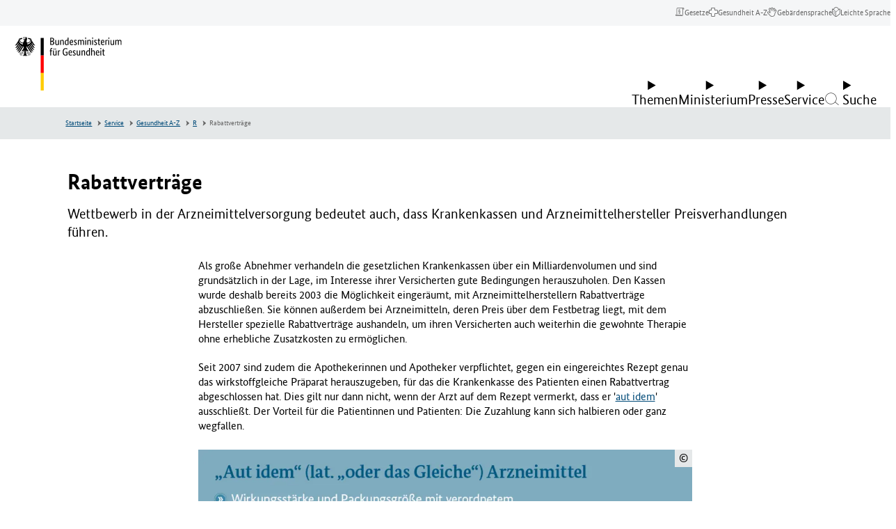

--- FILE ---
content_type: text/html; charset=utf-8
request_url: https://www.bundesgesundheitsministerium.de/service/begriffe-von-a-z/r/rabattvertraege.html
body_size: 65701
content:
<!DOCTYPE html>
<html lang="de" class="no-js">
	<head>
		<meta charset="utf-8">
		<!--
	This website is powered by TYPO3 - inspiring people to share!
	TYPO3 is a free open source Content Management Framework initially created by Kasper Skaarhoj and licensed under GNU/GPL.
	TYPO3 is copyright 1998-2026 of Kasper Skaarhoj. Extensions are copyright of their respective owners.
	Information and contribution at https://typo3.org/
-->
		<link rel="icon" href="/typo3conf/ext/bmg_sitepackage/Resources/Public/Frontend/Base/images/favicon/favicon.ico" type="image/vnd.microsoft.icon">
		<title>Rabattverträge | BMG</title>
		<meta http-equiv="x-ua-compatible" content="ie=edge">
		<meta name="description" content="Gesetzliche Krankenkassen können mit Arzneimittelherstellern Rabattverträge abschließen, um für Versicherte bestmögliche Bedingungen zu schaffen.">
		<meta name="robots" content="index, follow">
		<meta name="viewport" content="width=device-width, initial-scale=1">
		<meta property="og:title" content="Rabattverträge">
		<meta property="og:description" content="Gesetzliche Krankenkassen können mit Arzneimittelherstellern Rabattverträge abschließen, um für Versicherte bestmögliche Bedingungen zu schaffen.">
		<meta property="og:type" content="website">
		<meta property="og:site_name" content="BMG">
		<meta name="twitter:card" content="summary">
		<meta name="twitter:title" content="Rabattverträge">
		<meta name="twitter:description" content="Gesetzliche Krankenkassen können mit Arzneimittelherstellern Rabattverträge abschließen, um für Versicherte bestmögliche Bedingungen zu schaffen.">
		<meta name="rights" content="Website">
		<meta name="contact" content="Website">
		<meta name="revisit-after" content="5">
		<meta name="compatible" content="ie=edge">
		<meta name="apple-mobile-web-app-capable" content="yes">
		<meta name="apple-mobile-web-app-status-bar-style" content="black">
		<meta name="apple-mobile-web-app-title" content="App Title">
		<link rel="stylesheet" href="/typo3temp/assets/compressed/merged-8588594442ef25815e03ce35ae7c10f8-c662530476812377746a41fd3091cf1c.css?1768980645" media="all">
		<style id="prestyle">
    body {
        opacity: 0;
    }
</style>
		<script defer src="/assets/js/main.c66f3618d7ade551ba39.js"></script>
		<script defer src="/assets/js/dynamic-loader.59ec181feee5afdcd072.js"></script>
		<script>
    function sleep(ms) {
        return new Promise(resolve => setTimeout(resolve, ms));
    }
    async function setCssReady() {
        await sleep(800);
        document.documentElement.setAttribute('data-allow-animation', true);
    }
</script>
		<link rel="stylesheet" type="text/css" href="/assets/css/main.714ca315d28b22d44457.css" media="print" onload="this.media='all';document.getElementById('prestyle')?document.getElementById('prestyle').remove():false; setCssReady()">
		<link rel="stylesheet" href="/assets/css/fonts.88180f99eee562799a25.css">
		<noscript>
			<link rel="stylesheet" type="text/css" href="/assets/css/main.714ca315d28b22d44457.css" media="all">
			<style id="prestyle-nojs">
        body {
            opacity: 1;
        }
    </style>
			 </noscript>
		<script>
          var htmlElement = document.documentElement;
          htmlElement.classList.remove('no-js');
          htmlElement.classList.add('js');
          // project settings
          window.projectSettings = {
              config: {
                  system: {
                      code: 'live' // lab/dev/stage/live (CMS application context)
                  }
              }
          }
      </script>
		<link rel="canonical" href="https://www.bundesgesundheitsministerium.de/service/begriffe-von-a-z/r/rabattvertraege.html"> </head>
	<body data-t3pid="1244">
		<noscript>
			<div class="js-disabled-hint">
				<p> <strong>It looks like you have JavaScript disabled.</strong> That's OK! All the content on the site is still viewable, but keep in mind most of the interactive features won't work. </p>
				 </div>
			 </noscript>
		 <modal-content id="modal-content"> <dialog aria-live="polite" aria-busy="false"> <span class="c-loading-spinner" aria-hidden="true"> <svg width="24" height="24" viewBox="0 0 24 24" xmlns="http://www.w3.org/2000/svg">
						<style>.spinner_ajPY{transform-origin:center;animation:spinner_AtaB .75s infinite linear}@keyframes spinner_AtaB{100%{transform:rotate(360deg)}}</style>
						<path d="M12,1A11,11,0,1,0,23,12,11,11,0,0,0,12,1Zm0,19a8,8,0,1,1,8-8A8,8,0,0,1,12,20Z" opacity=".25"/>
							<path d="M10.14,1.16a11,11,0,0,0-9,8.92A1.59,1.59,0,0,0,2.46,12,1.52,1.52,0,0,0,4.11,10.7a8,8,0,0,1,6.66-6.61A1.42,1.42,0,0,0,12,2.69h0A1.57,1.57,0,0,0,10.14,1.16Z" class="spinner_ajPY"/></svg> </span> </dialog> </modal-content>
				<div class="c-app">
					<nav class="c-menu-skip" aria-label="Sprunglinks">
						<ul class="c-menu-skip__list">
							<li class="c-menu-skip__item"> <a href="#main" class="c-skip-link">Zum Hauptinhalt springen</a> </li>
							<li class="c-menu-skip__item"> <a href="#menu-main" class="c-skip-link">Zur Hauptnavigation springen</a> </li>
							<li class="c-menu-skip__item"> <a href="#footer" class="c-skip-link">Zum Seitenende springen</a> </li>
							 </ul>
						 </nav>
					<header class="c-header" id="header">
						<div class="c-header__nav-meta">
							<nav class="c-menu-meta-header" aria-label="Header-Meta-Navigation">
								<ul class="c-menu-meta-header__list">
									<li class="c-menu-meta-header__item "> <a href="/service/gesetze-und-verordnungen.html" class="c-menu-meta-header__link u-typo:xs" > <span class="c-menu-meta-header__link-icon u-icon u-icon--icon-laws" aria-hidden="true"></span> <span class="c-menu-meta-header__link-name">Gesetze</span> </a> </li>
									<li class="c-menu-meta-header__item "> <a href="/service/begriffe-von-a-z/a.html" class="c-menu-meta-header__link u-typo:xs" > <span class="c-menu-meta-header__link-icon u-icon u-icon--icon-health_a-z" aria-hidden="true"></span> <span class="c-menu-meta-header__link-name">Gesundheit A-Z</span> </a> </li>
									<li class="c-menu-meta-header__item "> <a href="/ministerium/deutsche-gebaerdensprache.html" class="c-menu-meta-header__link u-typo:xs" > <span class="c-menu-meta-header__link-icon u-icon u-icon--icon-gebaerdensprache" aria-hidden="true"></span> <span class="c-menu-meta-header__link-name">Gebärdensprache</span> </a> </li>
									<li class="c-menu-meta-header__item "> <a href="/ministerium/leichte-sprache.html" class="c-menu-meta-header__link u-typo:xs" > <span class="c-menu-meta-header__link-icon u-icon u-icon--icon-leichte-sprache" aria-hidden="true"></span> <span class="c-menu-meta-header__link-name">Leichte Sprache</span> </a> </li>
									<li class="c-menu-meta-header__item c-menu-meta-header__item--mobile c-menu-meta-header__item--exclude-desktop c-menu-meta-header__item--exclude-mobile-footer ">
										<button type="button" class="c-menu-meta-header__link c-menu-meta-header__button u-typo:xs " data-trigger-click="#burger-menu-button2,.c-menu-dialog__search-button" > <span class="c-menu-meta-header__link-icon u-icon u-icon--nav-search" aria-hidden="true"></span> <span class="c-menu-meta-header__link-name">Suche</span> </button>
										 </li>
									 </ul>
								 </nav>
							 </div>
						<div class="c-header__inner"> <a href="https://www.bundesgesundheitsministerium.de/index.html" class="c-brand" title="zurück zur Startseite von BMG"> <svg class="c-brand__svg c-brand__svg--de v-logo v-logo--de" width="130" height="62" viewBox="0 0 130 62" xmlns="http://www.w3.org/2000/svg"> <g class="c-brand__v-typo">
										<path d="M 45.748001 3.883003 C 45.748001 4.168602 45.712303 4.418503 45.6409 4.632698 C 45.569504 4.846901 45.472298 5.031303 45.349403 5.185997 C 45.226402 5.340698 45.083603 5.465698 44.920998 5.560898 C 44.758301 5.656097 44.589699 5.727501 44.415199 5.775101 L 44.415199 5.798897 C 44.629402 5.8386 44.829697 5.913902 45.016098 6.025002 C 45.202599 6.136101 45.365196 6.274902 45.504097 6.441498 C 45.642899 6.608101 45.753998 6.804398 45.837303 7.030502 C 45.920601 7.256699 45.962196 7.504601 45.962196 7.7743 C 45.962196 8.099602 45.9067 8.397102 45.795601 8.666801 C 45.684502 8.936501 45.512001 9.170601 45.277901 9.368896 C 45.0439 9.5672 44.748398 9.721901 44.391403 9.833 C 44.034401 9.944099 43.610001 9.999603 43.118103 9.999603 L 41.440201 9.999603 L 41.440201 1.788597 L 43.022903 1.788597 C 43.506798 1.788597 43.921402 1.838203 44.266502 1.937302 C 44.611603 2.036499 44.895203 2.177299 45.117302 2.359802 C 45.339401 2.542297 45.500099 2.762398 45.599297 3.020203 C 45.698402 3.278099 45.748001 3.565697 45.748001 3.883003 Z M 44.700798 3.918701 C 44.700798 3.537903 44.565903 3.224503 44.296204 2.9786 C 44.026497 2.732697 43.601997 2.609703 43.022903 2.609703 L 42.475502 2.609703 L 42.475502 5.441902 L 43.011002 5.441902 C 43.566299 5.441902 43.986801 5.306999 44.2724 5.0373 C 44.557999 4.767601 44.700798 4.394699 44.700798 3.918701 Z M 44.855499 7.702904 C 44.855499 7.258598 44.710701 6.9076 44.421204 6.649696 C 44.131599 6.391899 43.717102 6.263 43.177597 6.263 L 42.475502 6.263 L 42.475502 9.142799 L 43.118103 9.142799 C 43.728996 9.142799 44.171303 9.021797 44.445 8.7798 C 44.718697 8.537903 44.855499 8.178902 44.855499 7.702904 Z M 51.233902 9.999603 L 50.353302 9.999603 L 50.353302 9.357002 L 50.329498 9.357002 C 50.305702 9.404602 50.254097 9.473999 50.174797 9.565201 C 50.095497 9.656502 49.994301 9.743698 49.871399 9.827003 C 49.748398 9.910301 49.599602 9.983704 49.425102 10.047203 C 49.250603 10.110703 49.056198 10.142403 48.842003 10.142403 C 48.588097 10.142403 48.3601 10.104698 48.157799 10.029404 C 47.955498 9.954002 47.782898 9.833 47.640099 9.666397 C 47.497299 9.499802 47.388199 9.2836 47.312897 9.017799 C 47.237503 8.752098 47.199799 8.424797 47.199799 8.036102 L 47.199799 4.287598 L 48.163696 4.287598 L 48.163696 7.964699 C 48.163696 8.440697 48.241096 8.7798 48.395798 8.982201 C 48.550499 9.184402 48.790398 9.285599 49.1157 9.285599 C 49.393402 9.285599 49.627403 9.216202 49.817802 9.077301 C 50.008202 8.938499 50.158897 8.801697 50.269997 8.666801 L 50.269997 4.287598 L 51.233902 4.287598 L 51.233902 9.999603 Z M 55.827301 9.999603 L 55.827301 6.322502 C 55.827301 5.8386 55.746002 5.491501 55.583397 5.281197 C 55.4207 5.070999 55.172798 4.965897 54.8396 4.965897 C 54.554001 4.965897 54.316002 5.0373 54.125603 5.180099 C 53.935204 5.322899 53.7845 5.4617 53.673401 5.596603 L 53.673401 9.999603 L 52.709503 9.999603 L 52.709503 4.287598 L 53.590103 4.287598 L 53.590103 4.930199 L 53.613899 4.930199 C 53.637703 4.882599 53.689301 4.813202 53.7686 4.721901 C 53.8479 4.630699 53.951103 4.543404 54.078003 4.460098 C 54.204903 4.376801 54.355698 4.303497 54.530197 4.239998 C 54.704697 4.176498 54.903099 4.144798 55.125198 4.144798 C 55.379097 4.144798 55.6091 4.182503 55.815399 4.257797 C 56.021698 4.333199 56.196198 4.454201 56.338997 4.620796 C 56.481796 4.787399 56.592903 5.003601 56.672203 5.269302 C 56.751503 5.535103 56.791199 5.862396 56.791199 6.251099 L 56.791199 9.999603 L 55.827301 9.999603 Z M 57.969299 7.226898 C 57.969299 6.647797 58.044701 6.163803 58.195396 5.775101 C 58.3461 5.386398 58.540497 5.072998 58.778503 4.834999 C 59.016502 4.597 59.286201 4.428398 59.5877 4.329201 C 59.889198 4.230103 60.190598 4.180496 60.492104 4.180496 C 60.674599 4.180496 60.833199 4.194397 60.968102 4.222198 C 61.102997 4.249901 61.213997 4.2836 61.3013 4.323303 L 61.3013 1.586304 L 62.265198 1.479202 L 62.265198 9.999603 L 61.384598 9.999603 L 61.384598 9.3927 L 61.360802 9.3927 C 61.336998 9.4403 61.293404 9.505699 61.229897 9.588997 C 61.166397 9.672302 61.079201 9.7556 60.968102 9.838898 C 60.857002 9.922203 60.718201 9.993599 60.551598 10.0532 C 60.385002 10.112701 60.190598 10.142403 59.968498 10.142403 C 59.698799 10.142403 59.442902 10.088898 59.200996 9.981697 C 58.959 9.874603 58.746803 9.704102 58.564301 9.470001 C 58.381798 9.236 58.237099 8.934502 58.129997 8.565598 C 58.022903 8.196701 57.969299 7.750504 57.969299 7.226898 Z M 60.230301 9.285599 C 60.380997 9.285599 60.5159 9.2658 60.634903 9.226097 C 60.753899 9.186401 60.857002 9.136803 60.944298 9.077301 C 61.031601 9.017799 61.105003 8.956398 61.164497 8.892899 C 61.223999 8.829399 61.2696 8.773903 61.3013 8.726303 L 61.3013 5.203903 C 61.213997 5.148399 61.1129 5.1008 60.997902 5.061096 C 60.882797 5.0214 60.737999 5.001602 60.563499 5.001602 C 60.3414 5.001602 60.133102 5.039299 59.938797 5.114601 C 59.7444 5.190002 59.575798 5.315002 59.432999 5.489502 C 59.290199 5.664001 59.1772 5.890099 59.093903 6.167801 C 59.010597 6.445503 58.968903 6.786598 58.968903 7.1912 C 58.968903 7.587898 59.002602 7.919098 59.070099 8.184799 C 59.137497 8.4506 59.230698 8.664803 59.349701 8.8274 C 59.468697 8.990097 59.6036 9.107101 59.754303 9.178497 C 59.904999 9.249901 60.063698 9.285599 60.230301 9.285599 Z M 67.405998 6.215401 C 67.405998 6.461304 67.398102 6.6735 67.382202 6.851997 C 67.366302 7.030502 67.350502 7.187202 67.334602 7.322098 L 64.419098 7.322098 C 64.450798 7.996399 64.595596 8.492302 64.8535 8.809601 C 65.111298 9.1269 65.482201 9.285599 65.966103 9.285599 C 66.132698 9.285599 66.283401 9.2658 66.418297 9.226097 C 66.5532 9.186401 66.670197 9.138802 66.769402 9.083298 C 66.8685 9.027802 66.951797 8.972198 67.019302 8.916702 C 67.0867 8.861198 67.136299 8.817497 67.167999 8.785797 L 67.525002 9.464104 C 67.485298 9.503799 67.425797 9.561302 67.346497 9.636597 C 67.267197 9.711998 67.160103 9.787399 67.0252 9.862801 C 66.890297 9.938103 66.723701 10.003601 66.525398 10.059097 C 66.327103 10.114601 66.093002 10.142403 65.823303 10.142403 C 65.466301 10.142403 65.142998 10.082901 64.8535 9.963898 C 64.563904 9.844902 64.318001 9.6604 64.1157 9.4105 C 63.913399 9.160599 63.756699 8.8433 63.645599 8.458504 C 63.5345 8.073799 63.478996 7.611702 63.478996 7.072197 C 63.478996 6.564499 63.536499 6.126099 63.651604 5.757202 C 63.766602 5.388298 63.923302 5.0849 64.121597 4.846901 C 64.319901 4.608902 64.550003 4.432404 64.811798 4.317299 C 65.073601 4.202301 65.355202 4.144798 65.6567 4.144798 C 66.204102 4.144798 66.6325 4.317299 66.941902 4.662399 C 67.251297 5.0075 67.405998 5.5252 67.405998 6.215401 Z M 65.597198 4.930199 C 65.256104 4.930199 64.982399 5.072998 64.7761 5.358597 C 64.569801 5.644203 64.450798 6.056702 64.419098 6.596199 L 66.501602 6.596199 C 66.509499 6.556503 66.515503 6.499001 66.519501 6.423599 C 66.523399 6.348297 66.525398 6.266998 66.525398 6.179703 C 66.525398 5.782997 66.446098 5.475601 66.287399 5.257401 C 66.1287 5.039299 65.898697 4.930199 65.597198 4.930199 Z M 71.154503 5.441902 C 71.091003 5.370499 70.975998 5.2733 70.809402 5.150299 C 70.642799 5.027397 70.424599 4.965897 70.1549 4.965897 C 69.901001 4.965897 69.706703 5.025398 69.5718 5.144402 C 69.436897 5.263397 69.369499 5.406197 69.369499 5.5728 C 69.369499 5.787003 69.431 5.963501 69.554001 6.102303 C 69.676903 6.241203 69.865303 6.3899 70.119202 6.548599 L 70.476196 6.762802 C 70.864899 6.992897 71.170403 7.240799 71.392502 7.5065 C 71.614601 7.772301 71.7257 8.115402 71.7257 8.535896 C 71.7257 8.988098 71.569 9.368896 71.255699 9.678299 C 70.942299 9.987701 70.492104 10.142403 69.904999 10.142403 C 69.674896 10.142403 69.472603 10.118599 69.298103 10.070999 C 69.123596 10.023399 68.970802 9.967903 68.839996 9.904404 C 68.709099 9.840897 68.599998 9.7715 68.512703 9.696198 C 68.4254 9.620796 68.353996 9.551399 68.2985 9.4879 L 68.762604 8.726303 C 68.810204 8.773903 68.867699 8.829399 68.935204 8.892899 C 69.002602 8.956398 69.0839 9.017799 69.1791 9.077301 C 69.2743 9.136803 69.381401 9.186401 69.500397 9.226097 C 69.6194 9.2658 69.758202 9.285599 69.916901 9.285599 C 70.202499 9.285599 70.4207 9.222099 70.571404 9.0952 C 70.722099 8.9683 70.797501 8.813599 70.797501 8.631104 C 70.797501 8.496201 70.779701 8.379204 70.744003 8.279999 C 70.708298 8.180901 70.654701 8.091599 70.583298 8.012299 C 70.511902 7.932999 70.424599 7.857597 70.321503 7.786201 C 70.218399 7.714798 70.099403 7.635498 69.9645 7.548203 L 69.607498 7.322098 C 69.250504 7.092003 68.970802 6.850098 68.7686 6.596199 C 68.566299 6.3423 68.465103 6.017097 68.465103 5.620399 C 68.465103 5.406197 68.506798 5.209801 68.590103 5.031303 C 68.673401 4.852898 68.790398 4.698196 68.941101 4.5672 C 69.091797 4.436302 69.268402 4.333199 69.470703 4.257797 C 69.672997 4.182503 69.889099 4.144798 70.119202 4.144798 C 70.341301 4.144798 70.5317 4.166603 70.690399 4.210197 C 70.849098 4.253899 70.985901 4.309402 71.100998 4.376801 C 71.216003 4.444298 71.311203 4.511703 71.386597 4.579102 C 71.461899 4.646599 71.523399 4.704102 71.570999 4.751701 L 71.154503 5.441902 Z M 75.855003 9.999603 L 75.855003 6.322502 C 75.855003 5.854401 75.787598 5.517303 75.652702 5.310997 C 75.517799 5.104698 75.299698 5.001602 74.998199 5.001602 C 74.8395 5.001602 74.6987 5.0214 74.575798 5.061096 C 74.452797 5.1008 74.343697 5.150299 74.248497 5.209801 C 74.153297 5.269302 74.07 5.334801 73.998596 5.406197 C 73.9272 5.4776 73.867699 5.5411 73.820099 5.596603 L 73.820099 9.999603 L 72.856201 9.999603 L 72.856201 4.287598 L 73.736801 4.287598 L 73.736801 4.930199 L 73.760597 4.930199 C 73.800301 4.866699 73.859802 4.789398 73.939102 4.698196 C 74.018402 4.606903 74.117599 4.5196 74.236603 4.436302 C 74.355598 4.352997 74.4944 4.2836 74.653099 4.228104 C 74.811798 4.1726 74.990303 4.144798 75.188599 4.144798 C 75.839104 4.144798 76.299301 4.398697 76.569 4.906403 C 76.624496 4.827103 76.699898 4.741798 76.795097 4.650497 C 76.890297 4.559303 77.001404 4.475998 77.128304 4.400597 C 77.255203 4.325302 77.398003 4.263802 77.556702 4.216202 C 77.715401 4.168602 77.8899 4.144798 78.080299 4.144798 C 79.238602 4.144798 79.817703 4.819099 79.817703 6.167801 L 79.817703 9.999603 L 78.853798 9.999603 L 78.853798 6.322502 C 78.853798 5.854401 78.7705 5.517303 78.603897 5.310997 C 78.437302 5.104698 78.191399 5.001602 77.866096 5.001602 C 77.596397 5.001602 77.372299 5.067101 77.193802 5.197899 C 77.015297 5.328903 76.874397 5.453796 76.771301 5.5728 C 76.787201 5.660103 76.799103 5.753304 76.806999 5.852501 C 76.814903 5.951599 76.818901 6.056702 76.818901 6.167801 L 76.818901 9.999603 L 75.855003 9.999603 Z M 82.221497 9.999603 L 81.257599 9.999603 L 81.257599 4.287598 L 82.221497 4.287598 L 82.221497 9.999603 Z M 81.745499 2.907204 C 81.547203 2.907204 81.388496 2.843697 81.269501 2.716797 C 81.150497 2.589897 81.091003 2.423302 81.091003 2.217003 C 81.091003 2.0187 81.150497 1.856003 81.269501 1.729103 C 81.388496 1.602203 81.547203 1.538696 81.745499 1.538696 C 81.935898 1.538696 82.090599 1.602203 82.209602 1.729103 C 82.328598 1.856003 82.3881 2.0187 82.3881 2.217003 C 82.3881 2.423302 82.328598 2.589897 82.209602 2.716797 C 82.090599 2.843697 81.935898 2.907204 81.745499 2.907204 Z M 86.814903 9.999603 L 86.814903 6.322502 C 86.814903 5.8386 86.733597 5.491501 86.570999 5.281197 C 86.408302 5.070999 86.1604 4.965897 85.827202 4.965897 C 85.541603 4.965897 85.303596 5.0373 85.113197 5.180099 C 84.922798 5.322899 84.772102 5.4617 84.661003 5.596603 L 84.661003 9.999603 L 83.697098 9.999603 L 83.697098 4.287598 L 84.577698 4.287598 L 84.577698 4.930199 L 84.601501 4.930199 C 84.625298 4.882599 84.676903 4.813202 84.756203 4.721901 C 84.835503 4.630699 84.938698 4.543404 85.065598 4.460098 C 85.192497 4.376801 85.3433 4.303497 85.517799 4.239998 C 85.692299 4.176498 85.890701 4.144798 86.112801 4.144798 C 86.366699 4.144798 86.596703 4.182503 86.803001 4.257797 C 87.0093 4.333199 87.1838 4.454201 87.326599 4.620796 C 87.469398 4.787399 87.580498 5.003601 87.659798 5.269302 C 87.739098 5.535103 87.778801 5.862396 87.778801 6.251099 L 87.778801 9.999603 L 86.814903 9.999603 Z M 90.182602 9.999603 L 89.218697 9.999603 L 89.218697 4.287598 L 90.182602 4.287598 L 90.182602 9.999603 Z M 89.706596 2.907204 C 89.508301 2.907204 89.349602 2.843697 89.230598 2.716797 C 89.111603 2.589897 89.052101 2.423302 89.052101 2.217003 C 89.052101 2.0187 89.111603 1.856003 89.230598 1.729103 C 89.349602 1.602203 89.508301 1.538696 89.706596 1.538696 C 89.897003 1.538696 90.051697 1.602203 90.1707 1.729103 C 90.289703 1.856003 90.349197 2.0187 90.349197 2.217003 C 90.349197 2.423302 90.289703 2.589897 90.1707 2.716797 C 90.051697 2.843697 89.897003 2.907204 89.706596 2.907204 Z M 94.121498 5.441902 C 94.057999 5.370499 93.943001 5.2733 93.776398 5.150299 C 93.609802 5.027397 93.391602 4.965897 93.121902 4.965897 C 92.867996 4.965897 92.673698 5.025398 92.538803 5.144402 C 92.4039 5.263397 92.336502 5.406197 92.336502 5.5728 C 92.336502 5.787003 92.398003 5.963501 92.521004 6.102303 C 92.643898 6.241203 92.832298 6.3899 93.086197 6.548599 L 93.443199 6.762802 C 93.831902 6.992897 94.137398 7.240799 94.359497 7.5065 C 94.581596 7.772301 94.692703 8.115402 94.692703 8.535896 C 94.692703 8.988098 94.536003 9.368896 94.222702 9.678299 C 93.909302 9.987701 93.459099 10.142403 92.872002 10.142403 C 92.641899 10.142403 92.439598 10.118599 92.265099 10.070999 C 92.090599 10.023399 91.937798 9.967903 91.806999 9.904404 C 91.676102 9.840897 91.567001 9.7715 91.479698 9.696198 C 91.392403 9.620796 91.320999 9.551399 91.265503 9.4879 L 91.729599 8.726303 C 91.777199 8.773903 91.834702 8.829399 91.902199 8.892899 C 91.969597 8.956398 92.050903 9.017799 92.146103 9.077301 C 92.241302 9.136803 92.348396 9.186401 92.4674 9.226097 C 92.586403 9.2658 92.725197 9.285599 92.883904 9.285599 C 93.169502 9.285599 93.387703 9.222099 93.538399 9.0952 C 93.689102 8.9683 93.764503 8.813599 93.764503 8.631104 C 93.764503 8.496201 93.746696 8.379204 93.710999 8.279999 C 93.675301 8.180901 93.621696 8.091599 93.550301 8.012299 C 93.478897 7.932999 93.391602 7.857597 93.288498 7.786201 C 93.185402 7.714798 93.066399 7.635498 92.931503 7.548203 L 92.574501 7.322098 C 92.217499 7.092003 91.937798 6.850098 91.735603 6.596199 C 91.533302 6.3423 91.432098 6.017097 91.432098 5.620399 C 91.432098 5.406197 91.473801 5.209801 91.557098 5.031303 C 91.640404 4.852898 91.757401 4.698196 91.908096 4.5672 C 92.0588 4.436302 92.235397 4.333199 92.437698 4.257797 C 92.639999 4.182503 92.856102 4.144798 93.086197 4.144798 C 93.308296 4.144798 93.498703 4.166603 93.657402 4.210197 C 93.816101 4.253899 93.952904 4.309402 94.068001 4.376801 C 94.182999 4.444298 94.278198 4.511703 94.3536 4.579102 C 94.428902 4.646599 94.490402 4.704102 94.538002 4.751701 L 94.121498 5.441902 Z M 98.262703 5.072998 L 97.013199 5.072998 L 97.013199 8.238403 C 97.013199 8.642998 97.064796 8.918701 97.1679 9.065399 C 97.271004 9.212196 97.445602 9.285599 97.691498 9.285599 C 97.834297 9.285599 97.957298 9.2658 98.060402 9.226097 C 98.163498 9.186401 98.238899 9.150703 98.286499 9.119003 L 98.417397 9.892502 C 98.377701 9.924202 98.282501 9.973801 98.131798 10.041298 C 97.981102 10.108704 97.778801 10.142403 97.524902 10.142403 C 97.032997 10.142403 96.664101 10.0056 96.418198 9.731796 C 96.172302 9.458199 96.049301 9.003998 96.049301 8.369301 L 96.049301 5.072998 L 95.3591 5.072998 L 95.3591 4.430397 L 96.049301 4.287598 L 96.156403 2.693001 L 97.013199 2.693001 L 97.013199 4.287598 L 98.381699 4.287598 L 98.262703 5.072998 Z M 102.9394 6.215401 C 102.9394 6.461304 102.931503 6.6735 102.915604 6.851997 C 102.899696 7.030502 102.883904 7.187202 102.867996 7.322098 L 99.952499 7.322098 C 99.9842 7.996399 100.128998 8.492302 100.386902 8.809601 C 100.644699 9.1269 101.015602 9.285599 101.499496 9.285599 C 101.6661 9.285599 101.816803 9.2658 101.951698 9.226097 C 102.086601 9.186401 102.203598 9.138802 102.302803 9.083298 C 102.401901 9.027802 102.485199 8.972198 102.552696 8.916702 C 102.620102 8.861198 102.669701 8.817497 102.701401 8.785797 L 103.058403 9.464104 C 103.0187 9.503799 102.959198 9.561302 102.879898 9.636597 C 102.800598 9.711998 102.693497 9.787399 102.558601 9.862801 C 102.423698 9.938103 102.257103 10.003601 102.0588 10.059097 C 101.860497 10.114601 101.626404 10.142403 101.356697 10.142403 C 100.999702 10.142403 100.676399 10.082901 100.386902 9.963898 C 100.097298 9.844902 99.851402 9.6604 99.649101 9.4105 C 99.4468 9.160599 99.2901 8.8433 99.179001 8.458504 C 99.067902 8.073799 99.012398 7.611702 99.012398 7.072197 C 99.012398 6.564499 99.069901 6.126099 99.184998 5.757202 C 99.300003 5.388298 99.456703 5.0849 99.654999 4.846901 C 99.853302 4.608902 100.083397 4.432404 100.3452 4.317299 C 100.607002 4.202301 100.888603 4.144798 101.190102 4.144798 C 101.737503 4.144798 102.165901 4.317299 102.475304 4.662399 C 102.784698 5.0075 102.9394 5.5252 102.9394 6.215401 Z M 101.1306 4.930199 C 100.789497 4.930199 100.5158 5.072998 100.309502 5.358597 C 100.103203 5.644203 99.9842 6.056702 99.952499 6.596199 L 102.035004 6.596199 C 102.0429 6.556503 102.048897 6.499001 102.052902 6.423599 C 102.056801 6.348297 102.0588 6.266998 102.0588 6.179703 C 102.0588 5.782997 101.9795 5.475601 101.820801 5.257401 C 101.662102 5.039299 101.432098 4.930199 101.1306 4.930199 Z M 106.735504 5.1325 C 106.7117 5.1166 106.660095 5.096802 106.580795 5.072998 C 106.501495 5.049202 106.394394 5.0373 106.259506 5.0373 C 105.958 5.0373 105.722 5.118599 105.551498 5.281197 C 105.380898 5.443901 105.259903 5.620399 105.188499 5.810799 L 105.188499 9.999603 L 104.224602 9.999603 L 104.224602 4.287598 L 105.105202 4.287598 L 105.105202 5.061096 L 105.128998 5.061096 C 105.168701 4.949997 105.2202 4.840897 105.283699 4.733803 C 105.347198 4.626701 105.426498 4.531502 105.521698 4.448196 C 105.616898 4.364899 105.729897 4.2995 105.860802 4.2519 C 105.991798 4.2043 106.148407 4.180496 106.330902 4.180496 C 106.465805 4.180496 106.574905 4.192398 106.658203 4.216202 C 106.741501 4.239998 106.8069 4.259804 106.854507 4.275703 L 106.735504 5.1325 Z M 108.651398 9.999603 L 107.6875 9.999603 L 107.6875 4.287598 L 108.651398 4.287598 L 108.651398 9.999603 Z M 108.1754 2.907204 C 107.977097 2.907204 107.818405 2.843697 107.699402 2.716797 C 107.580399 2.589897 107.520905 2.423302 107.520905 2.217003 C 107.520905 2.0187 107.580399 1.856003 107.699402 1.729103 C 107.818405 1.602203 107.977097 1.538696 108.1754 1.538696 C 108.365799 1.538696 108.520493 1.602203 108.639496 1.729103 C 108.758499 1.856003 108.817993 2.0187 108.817993 2.217003 C 108.817993 2.423302 108.758499 2.589897 108.639496 2.716797 C 108.520493 2.843697 108.365799 2.907204 108.1754 2.907204 Z M 114.125397 9.999603 L 113.244797 9.999603 L 113.244797 9.357002 L 113.220993 9.357002 C 113.197205 9.404602 113.145599 9.473999 113.066299 9.565201 C 112.987 9.656502 112.885803 9.743698 112.762894 9.827003 C 112.639893 9.910301 112.491104 9.983704 112.316605 10.047203 C 112.142105 10.110703 111.947693 10.142403 111.733505 10.142403 C 111.479599 10.142403 111.251602 10.104698 111.049301 10.029404 C 110.847 9.954002 110.674393 9.833 110.531601 9.666397 C 110.388794 9.499802 110.279694 9.2836 110.204407 9.017799 C 110.128998 8.752098 110.091293 8.424797 110.091293 8.036102 L 110.091293 4.287598 L 111.055206 4.287598 L 111.055206 7.964699 C 111.055206 8.440697 111.132599 8.7798 111.287292 8.982201 C 111.442001 9.184402 111.6819 9.285599 112.007202 9.285599 C 112.284897 9.285599 112.518906 9.216202 112.709305 9.077301 C 112.899704 8.938499 113.0504 8.801697 113.161499 8.666801 L 113.161499 4.287598 L 114.125397 4.287598 L 114.125397 9.999603 Z M 118.599792 9.999603 L 118.599792 6.322502 C 118.599792 5.854401 118.532394 5.517303 118.397507 5.310997 C 118.262604 5.104698 118.044495 5.001602 117.742996 5.001602 C 117.584305 5.001602 117.443497 5.0214 117.320602 5.061096 C 117.197601 5.1008 117.088501 5.150299 116.993301 5.209801 C 116.898102 5.269302 116.814804 5.334801 116.743393 5.406197 C 116.671997 5.4776 116.612503 5.5411 116.564896 5.596603 L 116.564896 9.999603 L 115.600998 9.999603 L 115.600998 4.287598 L 116.481598 4.287598 L 116.481598 4.930199 L 116.505402 4.930199 C 116.545105 4.866699 116.604599 4.789398 116.683899 4.698196 C 116.763199 4.606903 116.862396 4.5196 116.9814 4.436302 C 117.100403 4.352997 117.239197 4.2836 117.397903 4.228104 C 117.556595 4.1726 117.735107 4.144798 117.933395 4.144798 C 118.583893 4.144798 119.044098 4.398697 119.313797 4.906403 C 119.369293 4.827103 119.444702 4.741798 119.539902 4.650497 C 119.635101 4.559303 119.746201 4.475998 119.873093 4.400597 C 120 4.325302 120.142807 4.263802 120.301498 4.216202 C 120.460205 4.168602 120.634705 4.144798 120.825104 4.144798 C 121.983398 4.144798 122.5625 4.819099 122.5625 6.167801 L 122.5625 9.999603 L 121.598602 9.999603 L 121.598602 6.322502 C 121.598602 5.854401 121.515305 5.517303 121.348694 5.310997 C 121.182098 5.104698 120.936203 5.001602 120.610901 5.001602 C 120.341202 5.001602 120.117096 5.067101 119.938599 5.197899 C 119.760101 5.328903 119.619202 5.453796 119.516098 5.5728 C 119.531998 5.660103 119.5439 5.753304 119.551804 5.852501 C 119.559692 5.951599 119.563705 6.056702 119.563705 6.167801 L 119.563705 9.999603 L 118.599792 9.999603 Z M 43.6418 17.072998 L 42.475601 17.072998 L 42.475601 21.999599 L 41.5117 21.999599 L 41.5117 17.072998 L 40.821499 17.072998 L 40.821499 16.430397 L 41.5117 16.2995 L 41.5117 15.157097 C 41.5117 14.847702 41.555302 14.581902 41.642601 14.359802 C 41.7299 14.137703 41.844898 13.9552 41.987701 13.812401 C 42.130501 13.669601 42.297096 13.566498 42.487503 13.502998 C 42.677902 13.439499 42.880203 13.407799 43.094398 13.407799 C 43.300697 13.407799 43.475197 13.4356 43.617996 13.491096 C 43.760803 13.5466 43.856003 13.590302 43.903603 13.622002 L 43.701302 14.419296 C 43.653702 14.387604 43.586304 14.353798 43.499001 14.3181 C 43.411697 14.282402 43.304604 14.264603 43.177696 14.264603 C 42.947601 14.264603 42.773102 14.335999 42.654099 14.478798 C 42.535103 14.621597 42.475601 14.8834 42.475601 15.264198 L 42.475601 16.287598 L 43.760803 16.287598 L 43.6418 17.072998 Z M 48.592201 21.999599 L 47.711601 21.999599 L 47.711601 21.356998 L 47.687798 21.356998 C 47.664001 21.404598 47.612396 21.473999 47.533096 21.565201 C 47.453796 21.656502 47.3526 21.743698 47.229698 21.827 C 47.106697 21.910301 46.957901 21.9837 46.783401 22.047199 C 46.608902 22.110699 46.414497 22.142399 46.200302 22.142399 C 45.946404 22.142399 45.718399 22.104698 45.516098 22.0294 C 45.313797 21.953999 45.141197 21.833 44.998398 21.666401 C 44.855598 21.499802 44.746498 21.2836 44.671204 21.017799 C 44.595802 20.752102 44.558098 20.424801 44.558098 20.036098 L 44.558098 16.287598 L 45.522003 16.287598 L 45.522003 19.964699 C 45.522003 20.440701 45.599403 20.7798 45.754097 20.982201 C 45.908798 21.184399 46.148697 21.285599 46.473999 21.285599 C 46.751701 21.285599 46.985703 21.216202 47.176102 21.077301 C 47.366501 20.938499 47.517197 20.801701 47.628304 20.666801 L 47.628304 16.287598 L 48.592201 16.287598 L 48.592201 21.999599 Z M 46.224098 14.645401 C 46.224098 14.827904 46.168602 14.974602 46.057503 15.085701 C 45.946404 15.1968 45.8116 15.252296 45.652901 15.252296 C 45.494202 15.252296 45.359398 15.1968 45.248299 15.085701 C 45.137199 14.974602 45.081703 14.827904 45.081703 14.645401 C 45.081703 14.462898 45.137199 14.3162 45.248299 14.205101 C 45.359398 14.094002 45.494202 14.038498 45.652901 14.038498 C 45.8116 14.038498 45.946404 14.094002 46.057503 14.205101 C 46.168602 14.3162 46.224098 14.462898 46.224098 14.645401 Z M 48.056702 14.645401 C 48.056702 14.827904 48.001198 14.974602 47.890099 15.085701 C 47.778999 15.1968 47.644203 15.252296 47.485497 15.252296 C 47.326797 15.252296 47.192001 15.1968 47.080902 15.085701 C 46.969803 14.974602 46.914299 14.827904 46.914299 14.645401 C 46.914299 14.462898 46.969803 14.3162 47.080902 14.205101 C 47.192001 14.094002 47.326797 14.038498 47.485497 14.038498 C 47.644203 14.038498 47.778999 14.094002 47.890099 14.205101 C 48.001198 14.3162 48.056702 14.462898 48.056702 14.645401 Z M 52.578697 17.1325 C 52.554901 17.1166 52.503304 17.096802 52.424004 17.072998 C 52.344704 17.049202 52.237602 17.0373 52.102699 17.0373 C 51.801201 17.0373 51.565201 17.118599 51.394699 17.281197 C 51.224098 17.443901 51.103104 17.620399 51.0317 17.810799 L 51.0317 21.999599 L 50.067802 21.999599 L 50.067802 16.287598 L 50.948402 16.287598 L 50.948402 17.061096 L 50.972198 17.061096 C 51.011902 16.949997 51.0634 16.840897 51.1269 16.733803 C 51.190399 16.626701 51.269699 16.531502 51.364899 16.448196 C 51.460098 16.364899 51.573097 16.2995 51.704002 16.2519 C 51.834999 16.2043 51.9916 16.180496 52.174103 16.180496 C 52.308998 16.180496 52.418098 16.192398 52.501404 16.216202 C 52.584702 16.239998 52.650101 16.259804 52.697701 16.275703 L 52.578697 17.1325 Z M 61.027702 21.452202 C 60.972198 21.499802 60.888901 21.561298 60.777802 21.6366 C 60.666702 21.712002 60.522003 21.787399 60.343399 21.862801 C 60.165001 21.938099 59.952698 22.003601 59.706802 22.059101 C 59.460899 22.114601 59.179199 22.142399 58.8619 22.142399 C 58.393799 22.142399 57.959503 22.069 57.558899 21.922199 C 57.158203 21.775501 56.813103 21.5355 56.523598 21.202301 C 56.234001 20.869099 56.007896 20.4268 55.845299 19.875397 C 55.682602 19.324097 55.601303 18.643799 55.601303 17.834602 C 55.601303 17.065102 55.702499 16.414497 55.9048 15.883003 C 56.107101 15.351501 56.372803 14.919098 56.702103 14.585899 C 57.031303 14.252701 57.404198 14.012703 57.820702 13.865898 C 58.237198 13.7192 58.663597 13.645798 59.099899 13.645798 C 59.409302 13.645798 59.673103 13.673599 59.891296 13.729103 C 60.109398 13.784599 60.295898 13.852097 60.4505 13.931396 C 60.605301 14.010696 60.730202 14.090103 60.825401 14.169403 C 60.920601 14.248703 60.999901 14.3162 61.0634 14.371696 L 60.5755 15.097603 C 60.535797 15.057899 60.476303 15.004402 60.397003 14.936897 C 60.317703 14.869499 60.216499 14.8041 60.093597 14.740601 C 59.970596 14.677101 59.823799 14.621597 59.653297 14.573997 C 59.482697 14.526398 59.282402 14.502602 59.052299 14.502602 C 58.742897 14.502602 58.447403 14.558098 58.165802 14.669197 C 57.884102 14.780296 57.6362 14.966698 57.421997 15.2285 C 57.207802 15.490303 57.035301 15.833397 56.904404 16.257797 C 56.773499 16.682297 56.708 17.207901 56.708 17.834602 C 56.708 18.4534 56.7556 18.978996 56.8508 19.411301 C 56.945999 19.843697 57.088799 20.196701 57.279198 20.470402 C 57.469597 20.744099 57.703598 20.942501 57.9813 21.065399 C 58.259003 21.1884 58.584198 21.249901 58.9571 21.249901 C 59.163399 21.249901 59.357697 21.230099 59.540199 21.190399 C 59.722702 21.1507 59.8853 21.1031 60.028099 21.0476 L 60.028099 18.655701 L 58.719101 18.655701 L 58.719101 17.834602 L 61.027702 17.834602 L 61.027702 21.452202 Z M 66.109001 18.215401 C 66.109001 18.461304 66.101097 18.6735 66.085197 18.851997 C 66.069298 19.030502 66.053497 19.187202 66.037598 19.322098 L 63.122101 19.322098 C 63.153801 19.996399 63.298599 20.492298 63.556503 20.809601 C 63.814301 21.1269 64.185204 21.285599 64.669098 21.285599 C 64.835701 21.285599 64.986397 21.2658 65.1213 21.226101 C 65.256203 21.186401 65.373199 21.138802 65.472397 21.083302 C 65.571503 21.027802 65.6548 20.972198 65.722298 20.916698 C 65.789703 20.861198 65.839302 20.817501 65.871002 20.785801 L 66.227997 21.4641 C 66.188301 21.503799 66.128799 21.561298 66.0495 21.6366 C 65.9702 21.712002 65.863098 21.787399 65.728203 21.862801 C 65.5933 21.938099 65.426697 22.003601 65.228401 22.059101 C 65.030098 22.114601 64.795998 22.142399 64.526299 22.142399 C 64.169296 22.142399 63.846001 22.082901 63.556503 21.963902 C 63.266899 21.844898 63.021004 21.6604 62.818703 21.4105 C 62.616402 21.160599 62.459702 20.8433 62.348602 20.4585 C 62.237503 20.073799 62.181999 19.611702 62.181999 19.072197 C 62.181999 18.564499 62.239502 18.126099 62.354599 17.757202 C 62.469597 17.388298 62.626297 17.0849 62.8246 16.846901 C 63.022903 16.608902 63.252998 16.432404 63.514801 16.317299 C 63.776604 16.202301 64.058197 16.144798 64.359703 16.144798 C 64.907097 16.144798 65.335503 16.317299 65.644897 16.662399 C 65.9543 17.0075 66.109001 17.5252 66.109001 18.215401 Z M 64.300201 16.930199 C 63.959099 16.930199 63.685402 17.072998 63.479103 17.358597 C 63.272797 17.644203 63.153801 18.056702 63.122101 18.596199 L 65.204597 18.596199 C 65.212502 18.556503 65.218498 18.499001 65.222504 18.423599 C 65.226402 18.348297 65.228401 18.266998 65.228401 18.179703 C 65.228401 17.782997 65.149101 17.475601 64.990402 17.257401 C 64.831703 17.039299 64.6017 16.930199 64.300201 16.930199 Z M 69.857498 17.441902 C 69.793999 17.370499 69.679001 17.2733 69.512398 17.150299 C 69.345802 17.027397 69.127602 16.965897 68.857903 16.965897 C 68.603996 16.965897 68.409698 17.025398 68.274803 17.144402 C 68.1399 17.263397 68.072502 17.406197 68.072502 17.5728 C 68.072502 17.787003 68.134003 17.963501 68.257004 18.102303 C 68.379898 18.241203 68.568298 18.3899 68.822197 18.548599 L 69.179199 18.762802 C 69.567902 18.992897 69.873398 19.240799 70.095497 19.5065 C 70.317596 19.772301 70.428703 20.115398 70.428703 20.5359 C 70.428703 20.988098 70.272003 21.3689 69.958702 21.678299 C 69.645302 21.987701 69.195099 22.142399 68.608002 22.142399 C 68.377899 22.142399 68.175598 22.118599 68.001099 22.070999 C 67.826599 22.023399 67.673798 21.967899 67.542999 21.9044 C 67.412102 21.8409 67.303001 21.7715 67.215698 21.696201 C 67.128403 21.6208 67.056999 21.551399 67.001503 21.4879 L 67.465599 20.726299 C 67.513199 20.773899 67.570702 20.829399 67.638199 20.892899 C 67.705597 20.956402 67.786903 21.017799 67.882103 21.077301 C 67.977303 21.136799 68.084396 21.186401 68.2034 21.226101 C 68.322403 21.2658 68.461197 21.285599 68.619904 21.285599 C 68.905502 21.285599 69.123703 21.222099 69.274399 21.0952 C 69.425102 20.9683 69.500504 20.813599 69.500504 20.6311 C 69.500504 20.496201 69.482697 20.3792 69.446999 20.279999 C 69.411301 20.180901 69.357697 20.091599 69.286301 20.012299 C 69.214897 19.932999 69.127602 19.857597 69.024498 19.786201 C 68.921402 19.714798 68.802399 19.635498 68.667503 19.548203 L 68.310501 19.322098 C 67.953499 19.092003 67.673798 18.850098 67.471603 18.596199 C 67.269302 18.3423 67.168098 18.017097 67.168098 17.620399 C 67.168098 17.406197 67.209801 17.209801 67.293098 17.031303 C 67.376404 16.852898 67.493401 16.698196 67.644096 16.5672 C 67.7948 16.436302 67.971397 16.333199 68.173698 16.257797 C 68.375999 16.182503 68.592102 16.144798 68.822197 16.144798 C 69.044296 16.144798 69.234703 16.166603 69.393402 16.210197 C 69.552101 16.253899 69.688904 16.309402 69.804001 16.376801 C 69.918999 16.444298 70.014198 16.511703 70.0896 16.579102 C 70.164902 16.646599 70.226402 16.704102 70.274002 16.751701 L 69.857498 17.441902 Z M 75.557602 21.999599 L 74.677002 21.999599 L 74.677002 21.356998 L 74.653198 21.356998 C 74.629402 21.404598 74.577797 21.473999 74.498497 21.565201 C 74.419197 21.656502 74.318001 21.743698 74.195099 21.827 C 74.072098 21.910301 73.923302 21.9837 73.748802 22.047199 C 73.574303 22.110699 73.379898 22.142399 73.165703 22.142399 C 72.911797 22.142399 72.6838 22.104698 72.481499 22.0294 C 72.279198 21.953999 72.106598 21.833 71.963799 21.666401 C 71.820999 21.499802 71.711899 21.2836 71.636597 21.017799 C 71.561203 20.752102 71.523499 20.424801 71.523499 20.036098 L 71.523499 16.287598 L 72.487396 16.287598 L 72.487396 19.964699 C 72.487396 20.440701 72.564796 20.7798 72.719498 20.982201 C 72.874199 21.184399 73.114098 21.285599 73.4394 21.285599 C 73.717102 21.285599 73.951103 21.216202 74.141502 21.077301 C 74.331902 20.938499 74.482597 20.801701 74.593697 20.666801 L 74.593697 16.287598 L 75.557602 16.287598 L 75.557602 21.999599 Z M 80.151001 21.999599 L 80.151001 18.322502 C 80.151001 17.8386 80.069702 17.491501 79.907097 17.281197 C 79.7444 17.070999 79.496498 16.965897 79.1633 16.965897 C 78.877701 16.965897 78.639702 17.0373 78.449303 17.180099 C 78.258904 17.322899 78.1082 17.4617 77.997101 17.596603 L 77.997101 21.999599 L 77.033203 21.999599 L 77.033203 16.287598 L 77.913803 16.287598 L 77.913803 16.930199 L 77.937599 16.930199 C 77.961403 16.882599 78.013 16.813202 78.0923 16.721901 C 78.1716 16.630699 78.274803 16.543404 78.401703 16.460098 C 78.528603 16.376801 78.679398 16.303497 78.853897 16.239998 C 79.028397 16.176498 79.226799 16.144798 79.448898 16.144798 C 79.702797 16.144798 79.9328 16.182503 80.139099 16.257797 C 80.345398 16.333199 80.519897 16.454201 80.662697 16.620796 C 80.805496 16.787399 80.916603 17.003601 80.995903 17.269302 C 81.075203 17.535103 81.114899 17.862396 81.114899 18.251099 L 81.114899 21.999599 L 80.151001 21.999599 Z M 82.292999 19.226898 C 82.292999 18.647797 82.368401 18.163803 82.519096 17.775101 C 82.6698 17.386398 82.864197 17.072998 83.102203 16.834999 C 83.340202 16.597 83.609901 16.428398 83.9114 16.329201 C 84.212898 16.230103 84.514297 16.180496 84.815804 16.180496 C 84.998299 16.180496 85.156898 16.194397 85.291801 16.222198 C 85.426697 16.249901 85.537697 16.2836 85.625 16.323303 L 85.625 13.586304 L 86.588898 13.479202 L 86.588898 21.999599 L 85.708298 21.999599 L 85.708298 21.3927 L 85.684502 21.3927 C 85.660698 21.4403 85.617104 21.505699 85.553596 21.589001 C 85.490097 21.672298 85.402901 21.7556 85.291801 21.838902 C 85.180702 21.922199 85.041901 21.993599 84.875298 22.0532 C 84.708702 22.112701 84.514297 22.142399 84.292198 22.142399 C 84.022499 22.142399 83.766602 22.088902 83.524696 21.981701 C 83.2827 21.874599 83.070503 21.704102 82.888 21.470001 C 82.705498 21.236 82.560799 20.934502 82.453697 20.565601 C 82.346603 20.196701 82.292999 19.750504 82.292999 19.226898 Z M 84.554001 21.285599 C 84.704697 21.285599 84.8396 21.2658 84.958603 21.226101 C 85.077599 21.186401 85.180702 21.136799 85.267998 21.077301 C 85.355301 21.017799 85.428703 20.956402 85.488197 20.892899 C 85.547699 20.829399 85.5933 20.773899 85.625 20.726299 L 85.625 17.203903 C 85.537697 17.148399 85.4366 17.1008 85.321602 17.061096 C 85.206497 17.0214 85.061699 17.001602 84.887199 17.001602 C 84.6651 17.001602 84.456802 17.039299 84.262497 17.114601 C 84.0681 17.190002 83.899498 17.315002 83.756699 17.489502 C 83.613899 17.664001 83.5009 17.890099 83.417603 18.167801 C 83.334297 18.445503 83.292603 18.786598 83.292603 19.1912 C 83.292603 19.587898 83.326302 19.919098 83.393799 20.184799 C 83.461197 20.4506 83.554398 20.664799 83.673401 20.8274 C 83.792397 20.990101 83.927299 21.107101 84.078003 21.178501 C 84.228699 21.249901 84.387398 21.285599 84.554001 21.285599 Z M 91.182297 21.999599 L 91.182297 18.322502 C 91.182297 17.8386 91.100998 17.491501 90.9384 17.281197 C 90.775703 17.070999 90.527802 16.965897 90.194603 16.965897 C 89.908997 16.965897 89.670998 17.0373 89.480598 17.180099 C 89.290199 17.322899 89.139503 17.4617 89.028397 17.596603 L 89.028397 21.999599 L 88.064499 21.999599 L 88.064499 13.586304 L 89.028397 13.479202 L 89.028397 16.870697 L 89.0522 16.870697 C 89.0839 16.823097 89.133499 16.759598 89.200996 16.680298 C 89.268402 16.600998 89.361603 16.521599 89.480598 16.442299 C 89.599602 16.362999 89.7444 16.293503 89.915001 16.234001 C 90.085503 16.1745 90.285797 16.144798 90.5159 16.144798 C 91.015701 16.144798 91.412399 16.307404 91.705902 16.632698 C 91.999397 16.958 92.146202 17.497398 92.146202 18.251099 L 92.146202 21.999599 L 91.182297 21.999599 Z M 97.251297 18.215401 C 97.251297 18.461304 97.243401 18.6735 97.227501 18.851997 C 97.211601 19.030502 97.195801 19.187202 97.179901 19.322098 L 94.264397 19.322098 C 94.296097 19.996399 94.440903 20.492298 94.698799 20.809601 C 94.956596 21.1269 95.327499 21.285599 95.811401 21.285599 C 95.977997 21.285599 96.1287 21.2658 96.263603 21.226101 C 96.398499 21.186401 96.515503 21.138802 96.6147 21.083302 C 96.713799 21.027802 96.797096 20.972198 96.864601 20.916698 C 96.931999 20.861198 96.981598 20.817501 97.013298 20.785801 L 97.3703 21.4641 C 97.330597 21.503799 97.271103 21.561298 97.191803 21.6366 C 97.112503 21.712002 97.005402 21.787399 96.870499 21.862801 C 96.735603 21.938099 96.569 22.003601 96.370697 22.059101 C 96.172401 22.114601 95.938301 22.142399 95.668602 22.142399 C 95.3116 22.142399 94.988297 22.082901 94.698799 21.963902 C 94.409203 21.844898 94.1633 21.6604 93.960999 21.4105 C 93.758698 21.160599 93.601997 20.8433 93.490898 20.4585 C 93.379799 20.073799 93.324303 19.611702 93.324303 19.072197 C 93.324303 18.564499 93.381798 18.126099 93.496902 17.757202 C 93.6119 17.388298 93.7686 17.0849 93.966904 16.846901 C 94.165199 16.608902 94.395302 16.432404 94.657097 16.317299 C 94.9189 16.202301 95.2005 16.144798 95.501999 16.144798 C 96.0494 16.144798 96.477798 16.317299 96.787201 16.662399 C 97.096603 17.0075 97.251297 17.5252 97.251297 18.215401 Z M 95.442497 16.930199 C 95.101402 16.930199 94.827698 17.072998 94.621399 17.358597 C 94.4151 17.644203 94.296097 18.056702 94.264397 18.596199 L 96.346901 18.596199 C 96.354797 18.556503 96.360802 18.499001 96.364799 18.423599 C 96.368698 18.348297 96.370697 18.266998 96.370697 18.179703 C 96.370697 17.782997 96.291397 17.475601 96.132698 17.257401 C 95.973999 17.039299 95.744003 16.930199 95.442497 16.930199 Z M 99.500397 21.999599 L 98.536499 21.999599 L 98.536499 16.287598 L 99.500397 16.287598 L 99.500397 21.999599 Z M 99.024399 14.907204 C 98.826103 14.907204 98.667397 14.843697 98.548401 14.716797 C 98.429398 14.589897 98.369904 14.423302 98.369904 14.217003 C 98.369904 14.0187 98.429398 13.856003 98.548401 13.729103 C 98.667397 13.602203 98.826103 13.538696 99.024399 13.538696 C 99.214798 13.538696 99.369499 13.602203 99.488503 13.729103 C 99.607498 13.856003 99.667 14.0187 99.667 14.217003 C 99.667 14.423302 99.607498 14.589897 99.488503 14.716797 C 99.369499 14.843697 99.214798 14.907204 99.024399 14.907204 Z M 103.415497 17.072998 L 102.166 17.072998 L 102.166 20.2384 C 102.166 20.643002 102.217598 20.918701 102.320702 21.065399 C 102.423798 21.2122 102.598396 21.285599 102.844299 21.285599 C 102.987099 21.285599 103.1101 21.2658 103.213203 21.226101 C 103.316299 21.186401 103.391701 21.1507 103.439301 21.118999 L 103.570198 21.892502 C 103.530502 21.924198 103.435303 21.973801 103.284599 22.041302 C 103.133904 22.1087 102.931602 22.142399 102.677696 22.142399 C 102.185799 22.142399 101.816902 22.0056 101.570999 21.7318 C 101.325104 21.458199 101.202103 21.004002 101.202103 20.369301 L 101.202103 17.072998 L 100.511902 17.072998 L 100.511902 16.430397 L 101.202103 16.287598 L 101.309196 14.693001 L 102.166 14.693001 L 102.166 16.287598 L 103.5345 16.287598 L 103.415497 17.072998 Z"/> </g> <g class="c-brand__v-logo">
											<path d="M 15.173 9.339005 C 15.200001 9.114998 15.216 8.884003 15.216 8.648003 C 15.216 8.518997 15.216999 8.369003 15.201 8.198997 C 17.194 8.170998 18.942001 6.735001 18.942001 5.084 C 18.942001 4.244003 18.394001 3.610001 18.084999 3.231003 C 18.153999 3.216003 18.223999 3.199997 18.294998 3.182999 C 18.587002 3.436996 19.415001 4.339005 19.415001 5.477997 C 19.415001 7.459 17.435001 9.298004 15.173 9.339005 M 13.165001 2.440002 C 13.127998 2.219002 13.043999 2.018997 12.916 1.847 C 12.923 1.645004 13.006001 1.451996 13.331001 1.611 C 13.154999 1.791 13.291 2.110001 13.291 2.110001 C 13.291 2.110001 13.651001 1.943001 13.576 1.705002 C 14.110001 1.833 13.726002 2.550003 13.165001 2.440002 M 12.702 3.457001 C 12.631001 3.160995 12.479 2.857002 12.285999 2.627998 C 12.110001 2.419998 11.819 2.173004 11.426998 2.173004 C 11.248001 2.173004 10.948002 2.257004 10.757 2.337997 C 10.686001 2.208 10.547001 1.895004 10.547001 1.753998 C 10.547001 1.609001 10.792 1.461998 11.261002 1.461998 C 12.292999 1.461998 12.909 1.928001 12.909 2.709999 C 12.909 2.985001 12.799999 3.235001 12.702 3.457001 M 15.352001 16.757004 C 15.472 16.757004 15.529999 16.776001 15.599998 16.802002 C 15.896999 17.610001 17.042 19.134995 17.09 19.199997 L 17.099998 19.214005 L 17.117001 19.209999 C 17.397999 19.165001 18.115002 19.056999 18.715 19.056999 L 18.729 19.056999 C 18.793999 19.056999 18.868 19.056999 18.915001 19.102997 C 18.953999 19.141998 18.973 19.209999 18.973 19.306999 C 18.973 19.456001 18.91 19.710999 18.834 19.82 C 18.624001 19.591003 18.283001 19.487999 17.737 19.487999 C 17.573002 19.487999 17.379002 19.537003 17.273998 19.565002 L 17.230999 19.574005 L 17.181999 19.587006 L 17.497002 19.902 C 17.983002 20.388 18.403 20.806999 18.403 21.085999 C 18.403 21.254002 18.238998 21.473 18.089001 21.57 C 18.056 21.058998 17.540001 20.375 17.036999 19.992004 L 16.993999 19.959999 L 16.986 20.139999 C 16.979 20.262001 16.967999 20.445 16.967999 20.640999 C 16.967999 21.613998 16.868999 21.762001 16.532001 21.762001 C 16.48 21.762001 16.401001 21.747002 16.352001 21.729 C 16.542 21.493999 16.617001 21.183998 16.617001 20.639999 L 16.613998 20.389 L 16.611 20.187 C 16.611 19.964005 16.633999 19.798996 16.652 19.666 L 16.661999 19.591003 L 16.609001 19.584 C 16.451 19.561996 16.158001 19.522003 15.933998 19.522003 C 15.452999 19.522003 15.126999 19.566002 14.890999 19.787994 C 14.735001 19.662003 14.575001 19.445 14.575001 19.307999 C 14.575001 19.104996 14.701 19.089005 14.867001 19.089005 C 14.951 19.089005 15.028999 19.100998 15.137001 19.113998 C 15.344002 19.145004 15.654999 19.191002 16.296001 19.191002 L 16.335999 19.191002 L 16.323002 19.152 C 16.160999 18.686996 15.715 18.011002 15 17.141998 C 15.063999 16.908997 15.126999 16.757004 15.352001 16.757004 M 9.177999 19.152 L 9.165001 19.191002 L 9.205 19.191002 C 9.844999 19.191002 10.157001 19.145004 10.363998 19.113998 C 10.472 19.100998 10.549999 19.089005 10.633999 19.089005 C 10.799 19.089005 10.925999 19.104996 10.925999 19.307999 C 10.925999 19.445 10.765999 19.662003 10.611 19.787994 C 10.374001 19.566002 10.048 19.522003 9.568001 19.522003 C 9.343 19.522003 9.049 19.561996 8.892 19.584 L 8.867001 19.587006 L 8.839001 19.591003 L 8.848 19.666 C 8.867001 19.798996 8.889999 19.964005 8.889999 20.187 L 8.886999 20.389 L 8.884001 20.639999 C 8.884001 21.183998 8.959 21.493999 9.15 21.729 C 9.1 21.747002 9.021 21.762001 8.969 21.762001 C 8.631001 21.762001 8.533001 21.613998 8.533001 20.640999 C 8.533001 20.445 8.523001 20.262001 8.516001 20.139999 L 8.506001 19.959 L 8.464001 19.992004 C 7.962 20.375 7.444 21.058998 7.413 21.57 C 7.261999 21.473 7.098 21.254002 7.098 21.085999 C 7.098 20.806999 7.518 20.388 8.004 19.902 L 8.319 19.587006 L 8.226999 19.565002 C 8.122 19.537003 7.927999 19.487999 7.763 19.487999 C 7.218 19.487999 6.878 19.591003 6.667 19.82 C 6.591 19.710999 6.528 19.456001 6.528 19.306999 C 6.528 19.209999 6.547001 19.141998 6.586 19.102997 C 6.632999 19.056999 6.707001 19.056999 6.771999 19.056999 L 6.785999 19.056999 C 7.386 19.056999 8.104 19.165001 8.384001 19.209999 L 8.400999 19.214005 L 8.410999 19.199997 C 8.459999 19.134995 9.604 17.610001 9.902 16.802002 C 9.969999 16.776001 10.028999 16.757004 10.148998 16.757004 C 10.374001 16.757004 10.437 16.908997 10.501999 17.141998 C 9.785999 18.011002 9.34 18.686996 9.177999 19.152 M 6.086 5.477997 C 6.086 4.339005 6.915001 3.436996 7.207001 3.182999 C 7.277 3.199997 7.347 3.216003 7.417 3.231003 C 7.107 3.610001 6.559 4.244003 6.559 5.084 C 6.559 6.751999 8.341 8.199997 10.359001 8.199997 C 10.346001 8.343002 10.339001 8.492996 10.339001 8.648003 C 10.339001 8.893997 10.353001 9.123001 10.376999 9.339005 C 8.094999 9.324997 6.086 7.473 6.086 5.477997 M 21.391998 8.990997 C 22.416 10.610001 23.216999 10.583 24.426998 10.583 C 23.425999 9.816002 22.764 8.833 22.448002 8.331001 L 20.577999 5.339005 C 20.396 4.415001 19.917999 3.551003 19.202 2.908005 C 19.443001 2.817001 19.643002 2.721001 19.763 2.629997 C 18.542 2.629997 17.332001 2.010002 16.666 2.010002 C 16.237999 2.010002 15.963001 2.265999 15.963001 2.604004 C 15.990002 2.981003 16.377998 3.363998 17.095001 3.363998 C 17.257 3.363998 17.465 3.343002 17.693001 3.305 C 18.081001 3.846001 18.394001 4.334999 18.394001 5.033005 C 18.394001 6.343002 16.827999 7.363998 15.247002 7.363998 C 15.157001 7.363998 15.071999 7.360001 14.983002 7.354004 C 14.84 7.028999 14.362999 6.484001 14.362999 5.863998 C 14.362999 4.822998 15.042 3.973 15.042 2.942001 C 15.042 2.301003 14.73 1.903999 14.610001 1.738998 C 14.804001 1.558998 15.015999 1.337997 15.066002 1.186005 C 14.952999 1.235001 14.819 1.240997 14.624001 1.240997 C 13.866001 1.240997 13.248001 1.043999 12.646 1.043999 C 12.301998 1.043999 12.209999 1.150002 12.209999 1.250999 C 12.209999 1.288002 12.215 1.326004 12.224998 1.344002 C 12.097 1.293999 11.977001 1.261002 11.834 1.235001 C 11.655998 1.201004 11.465 1.183998 11.261002 1.183998 C 10.528999 1.183998 10.269001 1.490997 10.269001 1.753998 C 10.269001 1.975998 10.444 2.382004 10.643002 2.692001 C 10.928001 2.548004 11.271 2.451004 11.426998 2.451004 C 11.816002 2.451004 12.160999 2.820999 12.344002 3.259003 C 12.083 3.291 12.033001 3.302002 11.769001 3.302002 C 11.056 3.302002 10.570999 3.046997 10.471001 3.046997 C 10.462002 3.046997 10.443001 3.052002 10.443001 3.068001 C 10.443001 3.167999 10.645 3.431999 11.042999 3.576996 C 11.568001 3.768997 12.354 3.848999 12.485001 3.871002 C 12.485001 3.893997 12.352001 4.141998 12.202999 4.190002 C 12.172001 4.199997 12.146999 4.201004 12.110001 4.193001 C 11.562 4.084999 11.409 4.039001 10.714001 3.775002 C 10.693001 3.766998 10.68 3.779999 10.68 3.802002 C 10.68 4.076996 11.391998 4.683998 12.029999 4.917 C 11.497002 5.597 10.832001 6.292999 10.518002 7.354004 C 10.429001 7.360001 10.342999 7.363998 10.254002 7.363998 C 8.673 7.363998 7.107 6.343002 7.107 5.033005 C 7.107 4.334999 7.42 3.846001 7.808001 3.305 C 8.035999 3.343002 8.243 3.363998 8.406 3.363998 C 9.122999 3.363998 9.511 2.981003 9.539 2.604004 C 9.539 2.265999 9.264 2.010002 8.834999 2.010002 C 8.169001 2.010002 6.959999 2.629997 5.737 2.629997 C 5.858 2.721001 6.058001 2.817001 6.298 2.908005 C 5.583 3.551003 5.105 4.415001 4.923 5.339005 L 3.052999 8.331001 C 2.738001 8.833 2.073999 9.816002 1.073 10.583 C 2.283001 10.583 3.084999 10.610001 4.108999 8.990997 L 5.068001 7.457001 C 5.139 7.655998 5.226 7.849998 5.329 8.040001 L 3.422001 11.091003 C 3.105 11.597 2.447001 12.570999 1.441999 13.343002 C 2.652 13.343002 3.454 13.371002 4.478001 11.752998 L 6.118999 9.125 C 6.242001 9.255997 6.371 9.384003 6.507 9.505997 L 4.191 13.214005 C 3.872999 13.721001 3.219 14.693001 2.212 15.464005 C 3.422001 15.464005 4.224001 15.492996 5.247 13.874001 L 7.504999 10.259003 C 7.653999 10.352997 7.806 10.444 7.964001 10.529999 L 5.207001 14.941002 C 4.889 15.447998 4.235001 16.417 3.228001 17.191002 C 4.438 17.191002 5.24 17.219002 6.264 15.600998 L 9.101999 11.057999 C 9.27 11.122002 9.440001 11.183998 9.613001 11.238998 L 6.406 16.372002 C 6.093 16.872002 5.424 17.859001 4.427999 18.622002 C 5.636999 18.622002 6.440001 18.650002 7.462999 17.031998 L 10.881001 11.561996 C 10.916 11.568001 10.950001 11.572998 10.984001 11.580002 C 11.077 11.875999 11.141998 12.152 11.141998 12.427002 C 11.141998 14.145996 10.014 15.664001 8.66 16.835999 C 8.747 16.874001 8.898001 16.887001 9.037001 16.887001 C 9.316999 16.887001 9.497 16.872002 9.624001 16.849998 C 9.309999 17.563004 8.636 18.484001 8.296 18.959999 C 7.853001 18.880005 7.208 18.818001 6.785999 18.818001 C 6.344 18.818001 6.294001 19.076004 6.294001 19.306999 C 6.294001 19.708 6.482 20.027 6.700001 20.205002 C 6.782 20 6.947001 19.725998 7.763 19.725998 C 7.778999 19.725998 7.806999 19.727997 7.844999 19.731003 C 7.607 19.996002 6.860001 20.599998 6.860001 21.085999 C 6.860001 21.408001 7.212999 21.890999 7.677999 21.890999 C 7.650999 21.786999 7.653999 21.692001 7.653999 21.619999 C 7.653999 21.226002 8.003 20.764999 8.298 20.443001 C 8.289 20.539001 8.294001 20.528999 8.294001 20.640999 C 8.294001 21.571999 8.378 22 8.969 22 C 9.259001 22 9.459 21.841 9.528 21.792999 C 9.143999 21.439999 9.124001 21.161999 9.124001 20.639999 C 9.125 20.504002 9.125999 20.370998 9.128 20.188 C 9.129 20.068001 9.127001 19.910004 9.108 19.796005 C 9.319 19.766998 9.405001 19.766998 9.568001 19.766998 C 9.568001 19.766998 10.407001 19.699997 10.610001 20.137001 C 10.838001 19.928001 11.168999 19.632996 11.168999 19.307999 C 11.168999 19.093002 11.067001 18.849998 10.633999 18.849998 C 10.470001 18.849998 9.955 18.949997 9.524 18.949997 C 9.639999 18.693001 10.154999 17.938995 10.602001 17.391998 C 10.669998 17.604004 10.775002 17.833 11.008999 18.020996 C 11.042 17.668999 11.248001 16.556 11.798 15.904999 C 11.862 16.345001 11.948002 16.796005 11.948002 17.747002 C 11.948002 20.061001 11.391998 21.77 10.210999 22.096001 C 10.365002 22.362999 10.689999 22.604 11.027 22.604 C 11.459 22.604 11.694 22.115002 11.933998 21.653999 C 12.058998 21.993999 12.403999 22.827999 12.75 22.827999 C 13.096001 22.827999 13.442001 21.993999 13.567001 21.653999 C 13.806 22.115002 14.042 22.604 14.473999 22.604 C 14.811001 22.604 15.136002 22.362999 15.290001 22.096001 C 14.109001 21.77 13.551998 20.061001 13.551998 17.747002 C 13.551998 16.796005 13.638 16.345001 13.702 15.904999 C 14.252998 16.556 14.459999 17.668999 14.491001 18.020996 C 14.726002 17.833 14.832001 17.604004 14.898998 17.391998 C 15.345001 17.938995 15.861 18.693001 15.977001 18.949997 C 15.546001 18.949997 15.029999 18.849998 14.867001 18.849998 C 14.435001 18.849998 14.333 19.093002 14.333 19.307999 C 14.333 19.632996 14.664001 19.928001 14.891998 20.137001 C 15.092999 19.699997 15.933998 19.766998 15.933998 19.766998 C 16.096001 19.766998 16.181999 19.766998 16.394001 19.796005 C 16.374001 19.910004 16.373001 20.068001 16.374001 20.188 C 16.375999 20.370998 16.375999 20.504002 16.376999 20.639999 C 16.376999 21.161999 16.356998 21.439999 15.973 21.792999 C 16.042 21.841 16.242001 22 16.532001 22 C 17.123001 22 17.208 21.571999 17.208 20.640999 C 17.208 20.528999 17.210999 20.539001 17.202999 20.443001 C 17.498001 20.764999 17.847 21.226002 17.847 21.619999 C 17.847 21.692001 17.851002 21.786999 17.821999 21.890999 C 18.287998 21.890999 18.641998 21.408001 18.641998 21.085999 C 18.641998 20.599998 17.895 19.996002 17.654999 19.731003 C 17.694 19.727997 17.722 19.725998 17.737 19.725998 C 18.554001 19.725998 18.719002 20 18.800999 20.205002 C 19.019001 20.027 19.207001 19.708 19.207001 19.306999 C 19.207001 19.076004 19.157001 18.818001 18.715 18.818001 C 18.292999 18.818001 17.648998 18.880005 17.205002 18.959999 C 16.863998 18.484001 16.192001 17.563004 15.876999 16.849998 C 16.004002 16.872002 16.185001 16.887001 16.464001 16.887001 C 16.604 16.887001 16.754002 16.874001 16.841 16.835999 C 15.487 15.664001 14.359001 14.145996 14.359001 12.427002 C 14.359001 12.152 14.424 11.875999 14.516998 11.580002 C 14.549999 11.572998 14.585999 11.568001 14.619999 11.561996 L 18.037998 17.031998 C 19.061001 18.650002 19.863998 18.622002 21.073002 18.622002 C 20.077 17.859001 19.408001 16.872002 19.095001 16.372002 L 15.887001 11.238998 C 16.061001 11.183998 16.231998 11.122002 16.400002 11.057999 L 19.237 15.600998 C 20.261002 17.219002 21.063 17.191002 22.272999 17.191002 C 21.265999 16.417 20.612 15.447998 20.293999 14.941002 L 17.537998 10.529999 C 17.694 10.444 17.847 10.352997 17.994999 10.259003 L 20.254002 13.874001 C 21.278 15.492996 22.078999 15.464005 23.289001 15.464005 C 22.282001 14.693001 21.629002 13.721001 21.310001 13.214005 L 18.993999 9.505997 C 19.130001 9.384003 19.259998 9.255997 19.381001 9.125 L 21.023998 11.752998 C 22.047001 13.371002 22.848999 13.343002 24.058998 13.343002 C 23.053001 12.570999 22.396999 11.597 22.078999 11.091003 L 20.173 8.040001 C 20.275002 7.849998 20.362 7.655998 20.433998 7.457001 Z"/> </g> <g class="c-brand__v-middle">
												<path fill="#000000" d="M 34 22 L 30.5 22 L 30.5 2 L 34 2 Z"/>
													<path fill="#ff0000" d="M 34 42 L 30.5 42 L 30.5 22 L 34 22 Z"/>
														<path fill="#ffcc00" d="M 34 62 L 30.5 62 L 30.5 42 L 34 42 Z"/> </g> </svg> <span class="u-accessibility">Logo Bundesministerium für Gesundheit (BMG)</span> </a>
												<nav-progressive-enhanced class="c-menu-main__wrapper" data-dynamic-load-navigation data-dynamic-height data-bsl-ignore>
													<div class="c-header__nav-main">
														<nav id="menu-main" class="c-menu-main"> <input type="checkbox" id="c-menu-main__toggle" class="c-menu-main__toggle" aria-hidden="true"> <label id="burger-menu-button" for="c-menu-main__toggle" class="c-menu-main__toggle-label c-menu-main__expander" > <span class="c-burger c-menu-main__toggle-icon" aria-hidden=""> <span class="c-burger__line c-burger__line--top"></span> <span class="c-burger__line c-burger__line--center"></span> <span class="c-burger__line c-burger__line--bottom"></span> </span> <span class="c-menu-main__toggle-txt u-accessibility">Menu</span> </label>
															<ul class="c-menu-main__list c-menu-main__list--root " >
																<li id="item-l0-o0" class="c-menu-main__item c-menu-main__item--l0 c-menu-main__item--l0-o0" >
																	<details name="details-0" id="details-l0-o0" class="c-menu-main__details c-menu-main__details--l0 c-menu-main__details--l0-o0" data-animate-height> <summary id="expander-l0-o0" class="c-menu-main__expander c-menu-main__expander--l0" > <span class="c-menu-main__expander__label "> <span class="c-menu-main__expander__txt ">Themen</span> </span> </summary>
																		<div id="sub-l0-o0" class="c-menu-main__submenu c-menu-main__submenu--l1" data-overlay-level="1">
																			<ul id="ul-l0-o0" class="c-menu-main__submenu-list c-menu-main__submenu-list--l1">
																				<li id="item-l0-o0__l1-o0" class="c-menu-main__item c-menu-main__item--l1 c-menu-main__item--l0-o0__l1-o0" >
																					<details name="details-1" id="details-l0-o0__l1-o0" class="c-menu-main__details c-menu-main__details--l1 c-menu-main__details--l0-o0__l1-o0" data-animate-height> <summary id="expander-l0-o0__l1-o0" class="c-menu-main__expander c-menu-main__expander--l1" > <span class="c-menu-main__expander__label "> <span class="c-menu-main__expander__icon-left o-icon-font o-icon-font--nav-hospital2" aria-hidden="true"></span> <span class="c-menu-main__expander__txt ">Krankenhaus</span> <span class="c-menu-main__expander__icon-right o-icon-font o-icon-font--arrow-right" aria-hidden="true"></span> </span> </summary>
																						<div id="sub-l0-o0__l1-o0" class="c-menu-main__submenu c-menu-main__submenu--l2" data-overlay-level="2">
																							<ul id="ul-l0-o0__l1-o0" class="c-menu-main__submenu-list c-menu-main__submenu-list--l2">
																								<li id="item-l0-o0__l1-o0__l2-o0" class="c-menu-main__item c-menu-main__item--l2 c-menu-main__item--l0-o0__l1-o0__l2-o0" > <a id="link-l0-o0__l1-o0__l2-o0" class="c-menu-main__link c-menu-main__link--l0-o0__l1-o0__l2-o0 c-menu-main__link--l2" href="/themen/krankenhaus/krankenhausreform.html" > <span class="c-menu-main__expander__txt ">Krankenhausreform</span> </a> </li>
																								<li id="item-l0-o0__l1-o0__l2-o1" class="c-menu-main__item c-menu-main__item--l2 c-menu-main__item--l0-o0__l1-o0__l2-o1" > <a id="link-l0-o0__l1-o0__l2-o1" class="c-menu-main__link c-menu-main__link--l0-o0__l1-o0__l2-o1 c-menu-main__link--l2" href="/krankenhausfinanzierung.html" > <span class="c-menu-main__expander__txt ">Krankenhausfinanzierung</span> </a> </li>
																								<li id="item-l0-o0__l1-o0__l2-o2" class="c-menu-main__item c-menu-main__item--l2 c-menu-main__item--l0-o0__l1-o0__l2-o2" > <a id="link-l0-o0__l1-o0__l2-o2" class="c-menu-main__link c-menu-main__link--l0-o0__l1-o0__l2-o2 c-menu-main__link--l2" href="/themen/krankenversicherung/stationaere-versorgung.html" > <span class="c-menu-main__expander__txt ">Stationäre Versorgung</span> </a> </li>
																								 </ul>
																							<div class="c-menu-main__distributor-link"> <a href="/themen/krankenhaus.html" class="c-link c-link--generic " > <span class="c-link__label">Zur Themenseite "Krankenhaus"</span> </a> </div>
																							 </div>
																						 </details>
																					 </li>
																				<li id="item-l0-o0__l1-o1" class="c-menu-main__item c-menu-main__item--l1 c-menu-main__item--l0-o0__l1-o1" >
																					<details name="details-1" id="details-l0-o0__l1-o1" class="c-menu-main__details c-menu-main__details--l1 c-menu-main__details--l0-o0__l1-o1" data-animate-height> <summary id="expander-l0-o0__l1-o1" class="c-menu-main__expander c-menu-main__expander--l1" > <span class="c-menu-main__expander__label "> <span class="c-menu-main__expander__icon-left o-icon-font o-icon-font--nav-care" aria-hidden="true"></span> <span class="c-menu-main__expander__txt ">Pflege</span> <span class="c-menu-main__expander__icon-right o-icon-font o-icon-font--arrow-right" aria-hidden="true"></span> </span> </summary>
																						<div id="sub-l0-o0__l1-o1" class="c-menu-main__submenu c-menu-main__submenu--l2" data-overlay-level="2">
																							<ul id="ul-l0-o0__l1-o1" class="c-menu-main__submenu-list c-menu-main__submenu-list--l2">
																								<li id="item-l0-o0__l1-o1__l2-o0" class="c-menu-main__item c-menu-main__item--l2 c-menu-main__item--l0-o0__l1-o1__l2-o0" > <a id="link-l0-o0__l1-o1__l2-o0" class="c-menu-main__link c-menu-main__link--l0-o0__l1-o1__l2-o0 c-menu-main__link--l2" href="/themen/pflege/online-ratgeber-pflege/leistungen-der-pflegeversicherung/leistungen-im-ueberblick.html" > <span class="c-menu-main__expander__txt ">Leistungen der Pflegeversicherung</span> </a> </li>
																								<li id="item-l0-o0__l1-o1__l2-o1" class="c-menu-main__item c-menu-main__item--l2 c-menu-main__item--l0-o0__l1-o1__l2-o1" > <a id="link-l0-o0__l1-o1__l2-o1" class="c-menu-main__link c-menu-main__link--l0-o0__l1-o1__l2-o1 c-menu-main__link--l2" href="/themen/pflege/pflegeversicherung-zahlen-und-fakten.html" > <span class="c-menu-main__expander__txt ">Pflegeversicherung, Zahlen und Fakten</span> </a> </li>
																								<li id="item-l0-o0__l1-o1__l2-o2" class="c-menu-main__item c-menu-main__item--l2 c-menu-main__item--l0-o0__l1-o1__l2-o2" > <a id="link-l0-o0__l1-o1__l2-o2" class="c-menu-main__link c-menu-main__link--l0-o0__l1-o1__l2-o2 c-menu-main__link--l2" href="/themen/pflege/pflegekraefte.html" > <span class="c-menu-main__expander__txt ">Pflegekräfte</span> </a> </li>
																								 </ul>
																							<div class="c-menu-main__distributor-link"> <a href="/themen/pflege.html" class="c-link c-link--generic " > <span class="c-link__label">Zur Themenseite "Pflege"</span> </a> </div>
																							 </div>
																						 </details>
																					 </li>
																				<li id="item-l0-o0__l1-o2" class="c-menu-main__item c-menu-main__item--l1 c-menu-main__item--l0-o0__l1-o2" >
																					<details name="details-1" id="details-l0-o0__l1-o2" class="c-menu-main__details c-menu-main__details--l1 c-menu-main__details--l0-o0__l1-o2" data-animate-height> <summary id="expander-l0-o0__l1-o2" class="c-menu-main__expander c-menu-main__expander--l1" > <span class="c-menu-main__expander__label "> <span class="c-menu-main__expander__icon-left o-icon-font o-icon-font--nav-digitalization" aria-hidden="true"></span> <span class="c-menu-main__expander__txt ">Digitalisierung</span> <span class="c-menu-main__expander__icon-right o-icon-font o-icon-font--arrow-right" aria-hidden="true"></span> </span> </summary>
																						<div id="sub-l0-o0__l1-o2" class="c-menu-main__submenu c-menu-main__submenu--l2" data-overlay-level="2">
																							<ul id="ul-l0-o0__l1-o2" class="c-menu-main__submenu-list c-menu-main__submenu-list--l2">
																								<li id="item-l0-o0__l1-o2__l2-o0" class="c-menu-main__item c-menu-main__item--l2 c-menu-main__item--l0-o0__l1-o2__l2-o0" > <a id="link-l0-o0__l1-o2__l2-o0" class="c-menu-main__link c-menu-main__link--l0-o0__l1-o2__l2-o0 c-menu-main__link--l2" href="/themen/digitalisierung/digitalisierung-im-gesundheitswesen.html" > <span class="c-menu-main__expander__txt ">Digitalisierung im Gesundheitswesen</span> </a> </li>
																								<li id="item-l0-o0__l1-o2__l2-o1" class="c-menu-main__item c-menu-main__item--l2 c-menu-main__item--l0-o0__l1-o2__l2-o1" > <a id="link-l0-o0__l1-o2__l2-o1" class="c-menu-main__link c-menu-main__link--l0-o0__l1-o2__l2-o1 c-menu-main__link--l2" href="/themen/digitalisierung/digitalisierungsstrategie.html" > <span class="c-menu-main__expander__txt ">Digitalisierungsstrategie</span> </a> </li>
																								<li id="item-l0-o0__l1-o2__l2-o2" class="c-menu-main__item c-menu-main__item--l2 c-menu-main__item--l0-o0__l1-o2__l2-o2" > <a id="link-l0-o0__l1-o2__l2-o2" class="c-menu-main__link c-menu-main__link--l0-o0__l1-o2__l2-o2 c-menu-main__link--l2" href="/themen/digitalisierung/elektronische-patientenakte/epa-fuer-alle.html" > <span class="c-menu-main__expander__txt ">Elektronische Patientenakte (ePA)</span> </a> </li>
																								 </ul>
																							<div class="c-menu-main__distributor-link"> <a href="/themen/digitalisierung.html" class="c-link c-link--generic " > <span class="c-link__label">Zur Themenseite "Digitalisierung"</span> </a> </div>
																							 </div>
																						 </details>
																					 </li>
																				<li id="item-l0-o0__l1-o3" class="c-menu-main__item c-menu-main__item--l1 c-menu-main__item--l0-o0__l1-o3" >
																					<details name="details-1" id="details-l0-o0__l1-o3" class="c-menu-main__details c-menu-main__details--l1 c-menu-main__details--l0-o0__l1-o3" data-animate-height> <summary id="expander-l0-o0__l1-o3" class="c-menu-main__expander c-menu-main__expander--l1" > <span class="c-menu-main__expander__label "> <span class="c-menu-main__expander__icon-left o-icon-font o-icon-font--nav-healthcare" aria-hidden="true"></span> <span class="c-menu-main__expander__txt ">Gesundheitswesen</span> <span class="c-menu-main__expander__icon-right o-icon-font o-icon-font--arrow-right" aria-hidden="true"></span> </span> </summary>
																						<div id="sub-l0-o0__l1-o3" class="c-menu-main__submenu c-menu-main__submenu--l2" data-overlay-level="2">
																							<ul id="ul-l0-o0__l1-o3" class="c-menu-main__submenu-list c-menu-main__submenu-list--l2">
																								<li id="item-l0-o0__l1-o3__l2-o0" class="c-menu-main__item c-menu-main__item--l2 c-menu-main__item--l0-o0__l1-o3__l2-o0" > <a id="link-l0-o0__l1-o3__l2-o0" class="c-menu-main__link c-menu-main__link--l0-o0__l1-o3__l2-o0 c-menu-main__link--l2" href="/themen/gesundheitswesen/gesundheitsberufe.html" > <span class="c-menu-main__expander__txt ">Gesundheitsberufe</span> </a> </li>
																								<li id="item-l0-o0__l1-o3__l2-o1" class="c-menu-main__item c-menu-main__item--l2 c-menu-main__item--l0-o0__l1-o3__l2-o1" > <a id="link-l0-o0__l1-o3__l2-o1" class="c-menu-main__link c-menu-main__link--l0-o0__l1-o3__l2-o1 c-menu-main__link--l2" href="/themen/gesundheitswesen/pakt-fuer-den-oegd.html" > <span class="c-menu-main__expander__txt ">Pakt für den ÖGD</span> </a> </li>
																								<li id="item-l0-o0__l1-o3__l2-o2" class="c-menu-main__item c-menu-main__item--l2 c-menu-main__item--l0-o0__l1-o3__l2-o2" > <a id="link-l0-o0__l1-o3__l2-o2" class="c-menu-main__link c-menu-main__link--l0-o0__l1-o3__l2-o2 c-menu-main__link--l2" href="/themen/gesundheitswesen/gesundheitswirtschaft.html" > <span class="c-menu-main__expander__txt ">Gesundheitswirtschaft</span> </a> </li>
																								 </ul>
																							<div class="c-menu-main__distributor-link"> <a href="/themen/gesundheitswesen.html" class="c-link c-link--generic " > <span class="c-link__label">Zur Themenseite "Gesundheitswesen"</span> </a> </div>
																							 </div>
																						 </details>
																					 </li>
																				<li id="item-l0-o0__l1-o4" class="c-menu-main__item c-menu-main__item--l1 c-menu-main__item--l0-o0__l1-o4" >
																					<details name="details-1" id="details-l0-o0__l1-o4" class="c-menu-main__details c-menu-main__details--l1 c-menu-main__details--l0-o0__l1-o4" data-animate-height> <summary id="expander-l0-o0__l1-o4" class="c-menu-main__expander c-menu-main__expander--l1" > <span class="c-menu-main__expander__label "> <span class="c-menu-main__expander__icon-left o-icon-font o-icon-font--nav-health-insurance" aria-hidden="true"></span> <span class="c-menu-main__expander__txt ">Krankenversicherung</span> <span class="c-menu-main__expander__icon-right o-icon-font o-icon-font--arrow-right" aria-hidden="true"></span> </span> </summary>
																						<div id="sub-l0-o0__l1-o4" class="c-menu-main__submenu c-menu-main__submenu--l2" data-overlay-level="2">
																							<ul id="ul-l0-o0__l1-o4" class="c-menu-main__submenu-list c-menu-main__submenu-list--l2">
																								<li id="item-l0-o0__l1-o4__l2-o0" class="c-menu-main__item c-menu-main__item--l2 c-menu-main__item--l0-o0__l1-o4__l2-o0" > <a id="link-l0-o0__l1-o4__l2-o0" class="c-menu-main__link c-menu-main__link--l0-o0__l1-o4__l2-o0 c-menu-main__link--l2" href="/themen/krankenversicherung/zahlen-und-fakten-zur-krankenversicherung.html" > <span class="c-menu-main__expander__txt ">Zahlen und Fakten</span> </a> </li>
																								<li id="item-l0-o0__l1-o4__l2-o1" class="c-menu-main__item c-menu-main__item--l2 c-menu-main__item--l0-o0__l1-o4__l2-o1" > <a id="link-l0-o0__l1-o4__l2-o1" class="c-menu-main__link c-menu-main__link--l0-o0__l1-o4__l2-o1 c-menu-main__link--l2" href="/themen/krankenversicherung/grundprinzipien/aufgaben-und-organisation-der-gkv.html" > <span class="c-menu-main__expander__txt ">Aufgaben und Organisation</span> </a> </li>
																								<li id="item-l0-o0__l1-o4__l2-o2" class="c-menu-main__item c-menu-main__item--l2 c-menu-main__item--l0-o0__l1-o4__l2-o2" > <a id="link-l0-o0__l1-o4__l2-o2" class="c-menu-main__link c-menu-main__link--l0-o0__l1-o4__l2-o2 c-menu-main__link--l2" href="/themen/krankenversicherung/finanzierung.html" > <span class="c-menu-main__expander__txt ">Finanzierung</span> </a> </li>
																								 </ul>
																							<div class="c-menu-main__distributor-link"> <a href="/themen/krankenversicherung.html" class="c-link c-link--generic " > <span class="c-link__label">Zur Themenseite "Krankenversicherung"</span> </a> </div>
																							 </div>
																						 </details>
																					 </li>
																				<li id="item-l0-o0__l1-o5" class="c-menu-main__item c-menu-main__item--l1 c-menu-main__item--l0-o0__l1-o5" >
																					<details name="details-1" id="details-l0-o0__l1-o5" class="c-menu-main__details c-menu-main__details--l1 c-menu-main__details--l0-o0__l1-o5" data-animate-height> <summary id="expander-l0-o0__l1-o5" class="c-menu-main__expander c-menu-main__expander--l1" > <span class="c-menu-main__expander__label "> <span class="c-menu-main__expander__icon-left o-icon-font o-icon-font--nav-international-health-policy" aria-hidden="true"></span> <span class="c-menu-main__expander__txt ">Internationale Gesundheitspolitik</span> <span class="c-menu-main__expander__icon-right o-icon-font o-icon-font--arrow-right" aria-hidden="true"></span> </span> </summary>
																						<div id="sub-l0-o0__l1-o5" class="c-menu-main__submenu c-menu-main__submenu--l2" data-overlay-level="2">
																							<ul id="ul-l0-o0__l1-o5" class="c-menu-main__submenu-list c-menu-main__submenu-list--l2">
																								<li id="item-l0-o0__l1-o5__l2-o0" class="c-menu-main__item c-menu-main__item--l2 c-menu-main__item--l0-o0__l1-o5__l2-o0" > <a id="link-l0-o0__l1-o5__l2-o0" class="c-menu-main__link c-menu-main__link--l0-o0__l1-o5__l2-o0 c-menu-main__link--l2" href="/themen/internationale-gesundheitspolitik/europa/europaeische-gesundheitspolitik.html" > <span class="c-menu-main__expander__txt ">Europäische Gesundheitspolitik</span> </a> </li>
																								<li id="item-l0-o0__l1-o5__l2-o1" class="c-menu-main__item c-menu-main__item--l2 c-menu-main__item--l0-o0__l1-o5__l2-o1" > <a id="link-l0-o0__l1-o5__l2-o1" class="c-menu-main__link c-menu-main__link--l0-o0__l1-o5__l2-o1 c-menu-main__link--l2" href="/themen/internationale-gesundheitspolitik/global.html" > <span class="c-menu-main__expander__txt ">Globale Gesundheitspolitik</span> </a> </li>
																								<li id="item-l0-o0__l1-o5__l2-o2" class="c-menu-main__item c-menu-main__item--l2 c-menu-main__item--l0-o0__l1-o5__l2-o2" > <a id="link-l0-o0__l1-o5__l2-o2" class="c-menu-main__link c-menu-main__link--l0-o0__l1-o5__l2-o2 c-menu-main__link--l2" href="/themen/internationale-gesundheitspolitik/migration-und-integration.html" > <span class="c-menu-main__expander__txt ">Migration und Integration</span> </a> </li>
																								 </ul>
																							<div class="c-menu-main__distributor-link"> <a href="/themen/internationale-gesundheitspolitik.html" class="c-link c-link--generic " > <span class="c-link__label">Zur Themenseite "Internationale Gesundheitspolitik"</span> </a> </div>
																							 </div>
																						 </details>
																					 </li>
																				<li id="item-l0-o0__l1-o6" class="c-menu-main__item c-menu-main__item--l1 c-menu-main__item--l0-o0__l1-o6" >
																					<details name="details-1" id="details-l0-o0__l1-o6" class="c-menu-main__details c-menu-main__details--l1 c-menu-main__details--l0-o0__l1-o6" data-animate-height> <summary id="expander-l0-o0__l1-o6" class="c-menu-main__expander c-menu-main__expander--l1" > <span class="c-menu-main__expander__label "> <span class="c-menu-main__expander__icon-left o-icon-font o-icon-font--nav-prevention" aria-hidden="true"></span> <span class="c-menu-main__expander__txt ">Prävention</span> <span class="c-menu-main__expander__icon-right o-icon-font o-icon-font--arrow-right" aria-hidden="true"></span> </span> </summary>
																						<div id="sub-l0-o0__l1-o6" class="c-menu-main__submenu c-menu-main__submenu--l2" data-overlay-level="2">
																							<ul id="ul-l0-o0__l1-o6" class="c-menu-main__submenu-list c-menu-main__submenu-list--l2">
																								<li id="item-l0-o0__l1-o6__l2-o0" class="c-menu-main__item c-menu-main__item--l2 c-menu-main__item--l0-o0__l1-o6__l2-o0" > <a id="link-l0-o0__l1-o6__l2-o0" class="c-menu-main__link c-menu-main__link--l0-o0__l1-o6__l2-o0 c-menu-main__link--l2" href="/themen/praevention/impfungen.html" > <span class="c-menu-main__expander__txt ">Impfungen / Immunisierungen</span> </a> </li>
																								<li id="item-l0-o0__l1-o6__l2-o1" class="c-menu-main__item c-menu-main__item--l2 c-menu-main__item--l0-o0__l1-o6__l2-o1" > <a id="link-l0-o0__l1-o6__l2-o1" class="c-menu-main__link c-menu-main__link--l0-o0__l1-o6__l2-o1 c-menu-main__link--l2" href="/themen/praevention/frueherkennung-vorsorge.html" > <span class="c-menu-main__expander__txt ">Früherkennung & Vorsorge</span> </a> </li>
																								<li id="item-l0-o0__l1-o6__l2-o2" class="c-menu-main__item c-menu-main__item--l2 c-menu-main__item--l0-o0__l1-o6__l2-o2" > <a id="link-l0-o0__l1-o6__l2-o2" class="c-menu-main__link c-menu-main__link--l0-o0__l1-o6__l2-o2 c-menu-main__link--l2" href="/themen/praevention/kindergesundheit.html" > <span class="c-menu-main__expander__txt ">Kinder- und Jugendgesundheit</span> </a> </li>
																								 </ul>
																							<div class="c-menu-main__distributor-link"> <a href="/themen/praevention.html" class="c-link c-link--generic " > <span class="c-link__label">Zur Themenseite "Prävention"</span> </a> </div>
																							 </div>
																						 </details>
																					 </li>
																				 </ul>
																			 </div>
																		 </details>
																	 </li>
																<li id="item-l0-o1" class="c-menu-main__item c-menu-main__item--l0 c-menu-main__item--l0-o1" >
																	<details name="details-0" id="details-l0-o1" class="c-menu-main__details c-menu-main__details--l0 c-menu-main__details--l0-o1" data-animate-height> <summary id="expander-l0-o1" class="c-menu-main__expander c-menu-main__expander--l0" > <span class="c-menu-main__expander__label "> <span class="c-menu-main__expander__txt ">Ministerium</span> </span> </summary>
																		<div id="sub-l0-o1" class="c-menu-main__submenu c-menu-main__submenu--l1" data-overlay-level="1">
																			<ul id="ul-l0-o1" class="c-menu-main__submenu-list c-menu-main__submenu-list--l1">
																				<li id="item-l0-o1__l1-o0" class="c-menu-main__item c-menu-main__item--l1 c-menu-main__item--l0-o1__l1-o0" >
																					<details name="details-1" id="details-l0-o1__l1-o0" class="c-menu-main__details c-menu-main__details--l1 c-menu-main__details--l0-o1__l1-o0" data-animate-height> <summary id="expander-l0-o1__l1-o0" class="c-menu-main__expander c-menu-main__expander--l1" > <span class="c-menu-main__expander__label "> <span class="c-menu-main__expander__icon-left o-icon-font o-icon-font--nav-tasks-organization" aria-hidden="true"></span> <span class="c-menu-main__expander__txt ">Aufgaben und Organisation</span> <span class="c-menu-main__expander__icon-right o-icon-font o-icon-font--arrow-right" aria-hidden="true"></span> </span> </summary>
																						<div id="sub-l0-o1__l1-o0" class="c-menu-main__submenu c-menu-main__submenu--l2" data-overlay-level="2">
																							<ul id="ul-l0-o1__l1-o0" class="c-menu-main__submenu-list c-menu-main__submenu-list--l2">
																								<li id="item-l0-o1__l1-o0__l2-o0" class="c-menu-main__item c-menu-main__item--l2 c-menu-main__item--l0-o1__l1-o0__l2-o0" > <a id="link-l0-o1__l1-o0__l2-o0" class="c-menu-main__link c-menu-main__link--l0-o1__l1-o0__l2-o0 c-menu-main__link--l2" href="/ministerium/aufgaben-und-organisation/aufgaben.html" > <span class="c-menu-main__expander__txt ">Aufgaben</span> </a> </li>
																								<li id="item-l0-o1__l1-o0__l2-o1" class="c-menu-main__item c-menu-main__item--l2 c-menu-main__item--l0-o1__l1-o0__l2-o1" > <a id="link-l0-o1__l1-o0__l2-o1" class="c-menu-main__link c-menu-main__link--l0-o1__l1-o0__l2-o1 c-menu-main__link--l2" href="/ministerium/aufgaben-und-organisation/organisationsplan-organigramm.html" > <span class="c-menu-main__expander__txt ">Organisationsplan</span> </a> </li>
																								<li id="item-l0-o1__l1-o0__l2-o2" class="c-menu-main__item c-menu-main__item--l2 c-menu-main__item--l0-o1__l1-o0__l2-o2" > <a id="link-l0-o1__l1-o0__l2-o2" class="c-menu-main__link c-menu-main__link--l0-o1__l1-o0__l2-o2 c-menu-main__link--l2" href="/ministerium/aufgaben-und-organisation/das-ministerium-in-der-gesetzgebung.html" > <span class="c-menu-main__expander__txt ">Das Ministerium in der Gesetzgebung</span> </a> </li>
																								 </ul>
																							<div class="c-menu-main__distributor-link"> <a href="/ministerium/aufgaben-und-organisation.html" class="c-link c-link--generic " > <span class="c-link__label">Zum Überblick "Aufgaben und Organisation"</span> </a> </div>
																							 </div>
																						 </details>
																					 </li>
																				<li id="item-l0-o1__l1-o1" class="c-menu-main__item c-menu-main__item--l1 c-menu-main__item--l0-o1__l1-o1" >
																					<details name="details-1" id="details-l0-o1__l1-o1" class="c-menu-main__details c-menu-main__details--l1 c-menu-main__details--l0-o1__l1-o1" data-animate-height> <summary id="expander-l0-o1__l1-o1" class="c-menu-main__expander c-menu-main__expander--l1" > <span class="c-menu-main__expander__label "> <span class="c-menu-main__expander__icon-left o-icon-font o-icon-font--nav-ministers-state-secretaries" aria-hidden="true"></span> <span class="c-menu-main__expander__txt ">Ministerin und Staatssekretäre</span> <span class="c-menu-main__expander__icon-right o-icon-font o-icon-font--arrow-right" aria-hidden="true"></span> </span> </summary>
																						<div id="sub-l0-o1__l1-o1" class="c-menu-main__submenu c-menu-main__submenu--l2" data-overlay-level="2">
																							<ul id="ul-l0-o1__l1-o1" class="c-menu-main__submenu-list c-menu-main__submenu-list--l2">
																								<li id="item-l0-o1__l1-o1__l2-o0" class="c-menu-main__item c-menu-main__item--l2 c-menu-main__item--l0-o1__l1-o1__l2-o0" > <a id="link-l0-o1__l1-o1__l2-o0" class="c-menu-main__link c-menu-main__link--l0-o1__l1-o1__l2-o0 c-menu-main__link--l2" href="/ministerium/leitung-des-hauses/bundesministerin.html" > <span class="c-menu-main__expander__txt ">Nina Warken – Bundesgesundheitsministerin</span> </a> </li>
																								<li id="item-l0-o1__l1-o1__l2-o1" class="c-menu-main__item c-menu-main__item--l2 c-menu-main__item--l0-o1__l1-o1__l2-o1" > <a id="link-l0-o1__l1-o1__l2-o1" class="c-menu-main__link c-menu-main__link--l0-o1__l1-o1__l2-o1 c-menu-main__link--l2" href="/ministerium/leitung-des-hauses/dr-georg-kippels-parlamentarischer-staatssekretaer.html" > <span class="c-menu-main__expander__txt ">Dr. Georg Kippels – Parlamentarischer Staatssekretär</span> </a> </li>
																								<li id="item-l0-o1__l1-o1__l2-o2" class="c-menu-main__item c-menu-main__item--l2 c-menu-main__item--l0-o1__l1-o1__l2-o2" > <a id="link-l0-o1__l1-o1__l2-o2" class="c-menu-main__link c-menu-main__link--l0-o1__l1-o1__l2-o2 c-menu-main__link--l2" href="/ministerium/leitung-des-hauses/tino-sorge-parlamentarischer-staatssekretaer.html" > <span class="c-menu-main__expander__txt ">Tino Sorge – Parlamentarischer Staatssekretär</span> </a> </li>
																								 </ul>
																							 </div>
																						 </details>
																					 </li>
																				<li id="item-l0-o1__l1-o2" class="c-menu-main__item c-menu-main__item--l1 c-menu-main__item--l0-o1__l1-o2" >
																					<details name="details-1" id="details-l0-o1__l1-o2" class="c-menu-main__details c-menu-main__details--l1 c-menu-main__details--l0-o1__l1-o2" data-animate-height> <summary id="expander-l0-o1__l1-o2" class="c-menu-main__expander c-menu-main__expander--l1" > <span class="c-menu-main__expander__label "> <span class="c-menu-main__expander__icon-left o-icon-font o-icon-font--nav-federal-cnommissioners" aria-hidden="true"></span> <span class="c-menu-main__expander__txt ">Beauftragte der Bundesregierung</span> <span class="c-menu-main__expander__icon-right o-icon-font o-icon-font--arrow-right" aria-hidden="true"></span> </span> </summary>
																						<div id="sub-l0-o1__l1-o2" class="c-menu-main__submenu c-menu-main__submenu--l2" data-overlay-level="2">
																							<ul id="ul-l0-o1__l1-o2" class="c-menu-main__submenu-list c-menu-main__submenu-list--l2">
																								<li id="item-l0-o1__l1-o2__l2-o0" class="c-menu-main__item c-menu-main__item--l2 c-menu-main__item--l0-o1__l1-o2__l2-o0" > <a id="link-l0-o1__l1-o2__l2-o0" class="c-menu-main__link c-menu-main__link--l0-o1__l1-o2__l2-o0 c-menu-main__link--l2" href="https://www.patientenbeauftragter.de/" > <span class="c-menu-main__expander__txt ">Stefan Schwartze - Patientenbeauftragter</span> </a> </li>
																								<li id="item-l0-o1__l1-o2__l2-o1" class="c-menu-main__item c-menu-main__item--l2 c-menu-main__item--l0-o1__l1-o2__l2-o1" > <a id="link-l0-o1__l1-o2__l2-o1" class="c-menu-main__link c-menu-main__link--l0-o1__l1-o2__l2-o1 c-menu-main__link--l2" href="https://www.pflegebevollmaechtigte.de/" > <span class="c-menu-main__expander__txt ">Katrin Staffler - Pflegebevollmächtigte</span> </a> </li>
																								<li id="item-l0-o1__l1-o2__l2-o2" class="c-menu-main__item c-menu-main__item--l2 c-menu-main__item--l0-o1__l1-o2__l2-o2" > <a id="link-l0-o1__l1-o2__l2-o2" class="c-menu-main__link c-menu-main__link--l0-o1__l1-o2__l2-o2 c-menu-main__link--l2" href="https://www.bundesdrogenbeauftragter.de/" > <span class="c-menu-main__expander__txt ">Hendrik Streeck - Beauftragter für Sucht- und Drogenfragen</span> </a> </li>
																								 </ul>
																							 </div>
																						 </details>
																					 </li>
																				<li id="item-l0-o1__l1-o3" class="c-menu-main__item c-menu-main__item--l1 c-menu-main__item--l0-o1__l1-o3" >
																					<details name="details-1" id="details-l0-o1__l1-o3" class="c-menu-main__details c-menu-main__details--l1 c-menu-main__details--l0-o1__l1-o3" data-animate-height> <summary id="expander-l0-o1__l1-o3" class="c-menu-main__expander c-menu-main__expander--l1" > <span class="c-menu-main__expander__label "> <span class="c-menu-main__expander__icon-left o-icon-font o-icon-font--nav-career" aria-hidden="true"></span> <span class="c-menu-main__expander__txt ">Karriere</span> <span class="c-menu-main__expander__icon-right o-icon-font o-icon-font--arrow-right" aria-hidden="true"></span> </span> </summary>
																						<div id="sub-l0-o1__l1-o3" class="c-menu-main__submenu c-menu-main__submenu--l2" data-overlay-level="2">
																							<ul id="ul-l0-o1__l1-o3" class="c-menu-main__submenu-list c-menu-main__submenu-list--l2">
																								<li id="item-l0-o1__l1-o3__l2-o0" class="c-menu-main__item c-menu-main__item--l2 c-menu-main__item--l0-o1__l1-o3__l2-o0" > <a id="link-l0-o1__l1-o3__l2-o0" class="c-menu-main__link c-menu-main__link--l0-o1__l1-o3__l2-o0 c-menu-main__link--l2" href="/ministerium/karriere/arbeiten-im-bmg.html" > <span class="c-menu-main__expander__txt ">Arbeiten im BMG</span> </a> </li>
																								<li id="item-l0-o1__l1-o3__l2-o1" class="c-menu-main__item c-menu-main__item--l2 c-menu-main__item--l0-o1__l1-o3__l2-o1" > <a id="link-l0-o1__l1-o3__l2-o1" class="c-menu-main__link c-menu-main__link--l0-o1__l1-o3__l2-o1 c-menu-main__link--l2" href="/ministerium/karriere/stellenangebote.html" > <span class="c-menu-main__expander__txt ">Stellenangebote</span> </a> </li>
																								<li id="item-l0-o1__l1-o3__l2-o2" class="c-menu-main__item c-menu-main__item--l2 c-menu-main__item--l0-o1__l1-o3__l2-o2" > <a id="link-l0-o1__l1-o3__l2-o2" class="c-menu-main__link c-menu-main__link--l0-o1__l1-o3__l2-o2 c-menu-main__link--l2" href="/ministerium/karriere/ausbildung.html" > <span class="c-menu-main__expander__txt ">Ausbildung</span> </a> </li>
																								 </ul>
																							 </div>
																						 </details>
																					 </li>
																				<li id="item-l0-o1__l1-o4" class="c-menu-main__item c-menu-main__item--l1 c-menu-main__item--l0-o1__l1-o4" >
																					<details name="details-1" id="details-l0-o1__l1-o4" class="c-menu-main__details c-menu-main__details--l1 c-menu-main__details--l0-o1__l1-o4" data-animate-height> <summary id="expander-l0-o1__l1-o4" class="c-menu-main__expander c-menu-main__expander--l1" > <span class="c-menu-main__expander__label "> <span class="c-menu-main__expander__icon-left o-icon-font o-icon-font--nav-departmental-research" aria-hidden="true"></span> <span class="c-menu-main__expander__txt ">Ressortforschung</span> <span class="c-menu-main__expander__icon-right o-icon-font o-icon-font--arrow-right" aria-hidden="true"></span> </span> </summary>
																						<div id="sub-l0-o1__l1-o4" class="c-menu-main__submenu c-menu-main__submenu--l2" data-overlay-level="2">
																							<ul id="ul-l0-o1__l1-o4" class="c-menu-main__submenu-list c-menu-main__submenu-list--l2">
																								<li id="item-l0-o1__l1-o4__l2-o0" class="c-menu-main__item c-menu-main__item--l2 c-menu-main__item--l0-o1__l1-o4__l2-o0" > <a id="link-l0-o1__l1-o4__l2-o0" class="c-menu-main__link c-menu-main__link--l0-o1__l1-o4__l2-o0 c-menu-main__link--l2" href="/ministerium/ressortforschung.html" > <span class="c-menu-main__expander__txt ">Ressortforschung für die Gesundheitspolitik</span> </a> </li>
																								<li id="item-l0-o1__l1-o4__l2-o1" class="c-menu-main__item c-menu-main__item--l2 c-menu-main__item--l0-o1__l1-o4__l2-o1" > <a id="link-l0-o1__l1-o4__l2-o1" class="c-menu-main__link c-menu-main__link--l0-o1__l1-o4__l2-o1 c-menu-main__link--l2" href="/ministerium/ressortforschung/handlungsfelder.html" > <span class="c-menu-main__expander__txt ">Handlungsfelder</span> </a> </li>
																								<li id="item-l0-o1__l1-o4__l2-o2" class="c-menu-main__item c-menu-main__item--l2 c-menu-main__item--l0-o1__l1-o4__l2-o2" > <a id="link-l0-o1__l1-o4__l2-o2" class="c-menu-main__link c-menu-main__link--l0-o1__l1-o4__l2-o2 c-menu-main__link--l2" href="/ministerium/ressortforschung/suche-projektsteckbriefe.html" > <span class="c-menu-main__expander__txt ">Datenbank der Ressortforschung</span> </a> </li>
																								 </ul>
																							<div class="c-menu-main__distributor-link"> <a href="/ministerium/ressortforschung.html" class="c-link c-link--generic " > <span class="c-link__label">Zum Überblick "Ressortforschung"</span> </a> </div>
																							 </div>
																						 </details>
																					 </li>
																				<li id="item-l0-o1__l1-o5" class="c-menu-main__item c-menu-main__item--l1 c-menu-main__item--l0-o1__l1-o5" > <a id="link-l0-o1__l1-o5" class="c-menu-main__link c-menu-main__link--l0-o1__l1-o5 c-menu-main__link--l1" href="/service/kontakt.html" > <span class="c-menu-main__expander__icon-left o-icon-font o-icon-font--nav-contact" aria-hidden="true"></span> <span class="c-menu-main__expander__txt ">Kontakt</span> </a> </li>
																				 </ul>
																			 </div>
																		 </details>
																	 </li>
																<li id="item-l0-o2" class="c-menu-main__item c-menu-main__item--l0 c-menu-main__item--l0-o2" >
																	<details name="details-0" id="details-l0-o2" class="c-menu-main__details c-menu-main__details--l0 c-menu-main__details--l0-o2" data-animate-height> <summary id="expander-l0-o2" class="c-menu-main__expander c-menu-main__expander--l0" > <span class="c-menu-main__expander__label "> <span class="c-menu-main__expander__txt ">Presse</span> </span> </summary>
																		<div id="sub-l0-o2" class="c-menu-main__submenu c-menu-main__submenu--l1" data-overlay-level="1">
																			<ul id="ul-l0-o2" class="c-menu-main__submenu-list c-menu-main__submenu-list--l1">
																				<li id="item-l0-o2__l1-o0" class="c-menu-main__item c-menu-main__item--l1 c-menu-main__item--l0-o2__l1-o0" > <a id="link-l0-o2__l1-o0" class="c-menu-main__link c-menu-main__link--l0-o2__l1-o0 c-menu-main__link--l1" href="/presse/pressemitteilungen.html" > <span class="c-menu-main__expander__txt ">Pressemitteilungen</span> </a> </li>
																				<li id="item-l0-o2__l1-o1" class="c-menu-main__item c-menu-main__item--l1 c-menu-main__item--l0-o2__l1-o1" > <a id="link-l0-o2__l1-o1" class="c-menu-main__link c-menu-main__link--l0-o2__l1-o1 c-menu-main__link--l1" href="/presse/interviews-1.html" > <span class="c-menu-main__expander__txt ">Interviews</span> </a> </li>
																				<li id="item-l0-o2__l1-o2" class="c-menu-main__item c-menu-main__item--l1 c-menu-main__item--l0-o2__l1-o2" > <a id="link-l0-o2__l1-o2" class="c-menu-main__link c-menu-main__link--l0-o2__l1-o2 c-menu-main__link--l1" href="/presse/ansprechpartner-fuer-medienvertreter.html" > <span class="c-menu-main__expander__txt ">Pressekontakt</span> </a> </li>
																				 </ul>
																			 </div>
																		 </details>
																	 </li>
																<li id="item-l0-o3" class="c-menu-main__item c-menu-main__item--l0 c-menu-main__item--l0-o3" >
																	<details name="details-0" id="details-l0-o3" class="c-menu-main__details c-menu-main__details--l0 c-menu-main__details--l0-o3" data-animate-height> <summary id="expander-l0-o3" class="c-menu-main__expander c-menu-main__expander--l0" > <span class="c-menu-main__expander__label "> <span class="c-menu-main__expander__txt ">Service</span> </span> </summary>
																		<div id="sub-l0-o3" class="c-menu-main__submenu c-menu-main__submenu--l1" data-overlay-level="1">
																			<ul id="ul-l0-o3" class="c-menu-main__submenu-list c-menu-main__submenu-list--l1">
																				<li id="item-l0-o3__l1-o0" class="c-menu-main__item c-menu-main__item--l1 c-menu-main__item--l0-o3__l1-o0" > <a id="link-l0-o3__l1-o0" class="c-menu-main__link c-menu-main__link--l0-o3__l1-o0 c-menu-main__link--l1" href="/ministerium/meldungen.html" > <span class="c-menu-main__expander__icon-left o-icon-font o-icon-font--nav-current-news" aria-hidden="true"></span> <span class="c-menu-main__expander__txt ">Aktuelle Meldungen</span> </a> </li>
																				<li id="item-l0-o3__l1-o1" class="c-menu-main__item c-menu-main__item--l1 c-menu-main__item--l0-o3__l1-o1" > <a id="link-l0-o3__l1-o1" class="c-menu-main__link c-menu-main__link--l0-o3__l1-o1 c-menu-main__link--l1" href="/service/publikationen.html" > <span class="c-menu-main__expander__icon-left o-icon-font o-icon-font--nav-publications2" aria-hidden="true"></span> <span class="c-menu-main__expander__txt ">Unsere Publikationen</span> </a> </li>
																				<li id="item-l0-o3__l1-o2" class="c-menu-main__item c-menu-main__item--l1 c-menu-main__item--l0-o3__l1-o2" > <a id="link-l0-o3__l1-o2" class="c-menu-main__link c-menu-main__link--l0-o3__l1-o2 c-menu-main__link--l1" href="/service/rss-feed.html" > <span class="c-menu-main__expander__icon-left o-icon-font o-icon-font--nav-rss-feed" aria-hidden="true"></span> <span class="c-menu-main__expander__txt ">RSS-Feed</span> </a> </li>
																				<li id="item-l0-o3__l1-o3" class="c-menu-main__item c-menu-main__item--l1 c-menu-main__item--l0-o3__l1-o3" > <a id="link-l0-o3__l1-o3" class="c-menu-main__link c-menu-main__link--l0-o3__l1-o3 c-menu-main__link--l1" href="/service/kontakt/besucherdienst.html" > <span class="c-menu-main__expander__icon-left o-icon-font o-icon-font--nav-federal-cnommissioners" aria-hidden="true"></span> <span class="c-menu-main__expander__txt ">Besucherdienst</span> </a> </li>
																				<li id="item-l0-o3__l1-o4" class="c-menu-main__item c-menu-main__item--l1 c-menu-main__item--l0-o3__l1-o4" > <a id="link-l0-o3__l1-o4" class="c-menu-main__link c-menu-main__link--l0-o3__l1-o4 c-menu-main__link--l1" href="/service/kontakt-1.html" > <span class="c-menu-main__expander__icon-left o-icon-font o-icon-font--nav-contact" aria-hidden="true"></span> <span class="c-menu-main__expander__txt ">Kontakt</span> </a> </li>
																				 </ul>
																			 </div>
																		 </details>
																	 </li>
																<li id="item-l0-o4" class="c-menu-main__item c-menu-main__item--l0 c-menu-main__item--l0-o4" data-search>
																	<details name="details-0" id="details-l0-o4" class="c-menu-main__details c-menu-main__details--l0 c-menu-main__details--l0-o4" data-animate-height> <summary id="expander-l0-o4" class="c-menu-main__expander c-menu-main__expander--l0" > <span class="c-menu-main__expander__label "> <span class="c-menu-main__expander__icon-left o-icon-font o-icon-font--nav-search" aria-hidden="true"></span> <span class="c-menu-main__expander__txt ">Suche</span> </span> </summary>
																		<div id="sub-l0-o4" class="c-menu-main__submenu c-menu-main__submenu--l1" data-overlay-level="1">
																			<div id="ul-l0-o4" class="c-menu-main__submenu-list c-menu-main__submenu-list--l1">
																				<form role="search" class="c-form c-form--search" action="/suche.html" method="get" data-suggest="/suche?type=7384">
																					<div class="c-form__input-container"> <input class="c-form__input js-validation--empty tx-solr-q js-solr-q tx-solr-suggest tx-solr-suggest-focus form-control" id="search" type="text" name="q" placeholder="Suchtext eingeben...">
																						<button class="c-button-icon-only u-icon u-icon--nav-search" type="submit" > </button>
																						 </div>
																					 <span aria-live="polite" class="js-error-description c-form__description u-typo:s">Bitte Suchbegriff eingeben</span> </form>
																				 </div>
																			 </div>
																		 </details>
																	 </li>
																 </ul>
															 </nav>
														 </div>
													 </nav-progressive-enhanced>
												 <template id="tpl-navigation-header-l0">
													<div class="c-menu-main-header c-menu-main-header--l1">
														<div class="c-menu-main-header__close">
															<button type="button" class="c-menu-main-header__close-button c-menu-main-header__close-button--l1" data-level="0"> <span class="o-icon-font o-icon-font--icon-menu-close" aria-hidden="true"></span> <span class="u-accessibility">Menü schließen</span> </button>
															 </div>
														 </div>
													 </template> <template id="tpl-navigation-header-l1">
													<div class="c-menu-main-header c-menu-main-header--l2">
														<div class="c-menu-main-header__breadcrumb">
															<ol class="c-menu-main-header__breadcrumb-list">
																<li class="c-menu-main-header__breadcrumb-item">
																	<button type="button" class="c-menu-main-header__breadcrumb-button" data-level="1"> <span class="c-menu-main-header__breadcrumb-backicon u-icon u-icon--arrow-left" aria-hidden="true"></span> <span class="c-menu-main-header__breadcrumb-label"> [firstPage] </span> </button>
																	 <span class="c-menu-main-header__breadcrumb-separator">/</span> </li>
																<li class="c-menu-main-header__breadcrumb-item c-menu-main-header__breadcrumb-item--current"> <span class="c-menu-main-header__breadcrumb-button"> <span class="c-menu-main-header__breadcrumb-label"> [CurrentPage] </span> </span> </li>
																 </ol>
															 </div>
														<div class="c-menu-main-header__close">
															<button type="button" class="c-menu-main-header__close-button c-menu-main-header__close-button--l2" data-level="0"> <span class="o-icon-font o-icon-font--icon-menu-close" aria-hidden="true"></span> <span class="u-accessibility">Menü schließen</span> </button>
															 </div>
														 </div>
													 </template> <template id="tpl-menu-main-teaser">
													<div class="c-menu-main__link-media" data-id="l0-o0__l1-o0__l2-o0">
														<figure class="c-figure " >
															<div class="c-figure__inner">
																<picture class="picture "> <source media="(min-width: 900px)" srcset="/fileadmin/_processed_/c/2/csm_Krankenhausflur_b580b1e37f.jpg.webp"> <source media="(min-width: 900px)" srcset="/fileadmin/_processed_/c/2/csm_Krankenhausflur_b580b1e37f.jpg"> <source srcset="/fileadmin/_processed_/c/2/csm_Krankenhausflur_423901023e.jpg.webp" media="(min-width: 0px)"> <source srcset="/fileadmin/_processed_/c/2/csm_Krankenhausflur_423901023e.jpg" media="(min-width: 0px)"> <img class="c-img" src="/fileadmin/_processed_/c/2/csm_Krankenhausflur_423901023e.jpg" alt="Krankenhausflur mit Ärzten, Pflegern und einer Patientin im Rollstuhl" width="100" height="100"> </picture>
																<button class="c-copyright js-copyright"> <span class="c-copyright__copyright">&copy;</span> </button>
																<div class="c-copyright-hover js-copyright-hover">
																	<button class="c-copyright-hover__close c-link--focus-inversed js-copyright-close"> <i class="o-icon-font o-icon-font--icon-menu-close" aria-hidden="true"></i> <span class="u-accessibility">Copyright schließen</span> </button>
																	<p class="c-copyright-hover__text u-typo:s"><span class="u-typo:bold">&copy; Copyright:</span> AdobeStock/spotmatikphoto</p>
																	<p class="c-copyright-hover__text c-copyright-hover__title-text u-typo:s"></p>
																	 </div>
																 </div>
															 </figure>
														 </div>
													<section data-id="menu-main-teaser--l0-o0__l1-o0" class="c-menu-main-teaser c-menu-main-teaser--l0-o0__l1-o0" data-teaser-level="2">
														<h3 class=" u-typo:l u-typo:bold c-menu-main-teaser__headline"> <span class="c-headline__icon-left o-icon-font o-icon-font--nav-info-circle" aria-hidden="true"></span> Das könnte Sie auch interessieren </h3>
														 <main-nav-swiper class="c-main-nav-swiper"> <swiper-container id="c-menu-main-teaser__container--l0-o0__l1-o0" role="region" aria-label="" class="c-menu-main-teaser__container c-menu-main-teaser__container--l0-o0__l1-o0" space-between="20" > <swiper-slide class="c-menu-main-teaser-slide">
																	<div class="c-teaser">
																		<div class="c-teaser__image">
																			<figure class="c-figure">
																				<div class="c-figure__inner">
																					<picture class="picture "> <source media="(min-width: 1100px)" srcset="/fileadmin/_processed_/2/2/csm_symbolbild-aktuelle-meldungen_a38d1de37e.jpg.webp"> <source media="(min-width: 1100px)" srcset="/fileadmin/_processed_/2/2/csm_symbolbild-aktuelle-meldungen_a38d1de37e.jpg"> <source media="(min-width: 500px)" srcset="/fileadmin/_processed_/2/2/csm_symbolbild-aktuelle-meldungen_29a35486c6.jpg.webp"> <source media="(min-width: 500px)" srcset="/fileadmin/_processed_/2/2/csm_symbolbild-aktuelle-meldungen_29a35486c6.jpg"> <source srcset="/fileadmin/_processed_/2/2/csm_symbolbild-aktuelle-meldungen_6c114fe06d.jpg.webp" media="(min-width: 0px)"> <source srcset="/fileadmin/_processed_/2/2/csm_symbolbild-aktuelle-meldungen_6c114fe06d.jpg" media="(min-width: 0px)"> <img class="c-img" src="/fileadmin/_processed_/2/2/csm_symbolbild-aktuelle-meldungen_6c114fe06d.jpg" alt="Eine Person sitzt an einem Tisch und tippt auf einem Laptop" width="459" height="259"> </picture>
																					<button class="c-copyright js-copyright"> <span class="c-copyright__copyright">&copy;</span> </button>
																					<div class="c-copyright-hover js-copyright-hover">
																						<button class="c-copyright-hover__close c-link--focus-inversed js-copyright-close"> <i class="o-icon-font o-icon-font--icon-menu-close" aria-hidden="true"></i> <span class="u-accessibility">Copyright schließen</span> </button>
																						<p class="c-copyright-hover__text u-typo:s"><span class="u-typo:bold">&copy; Copyright:</span> Adene Sanchez/E+ via Getty Images</p>
																						<p class="c-copyright-hover__text c-copyright-hover__title-text u-typo:s"></p>
																						 </div>
																					 </div>
																				 </figure>
																			 </div>
																		<div class="c-teaser__content">
																			<div class="c-teaser__header-container">
																				<h2 class="u-typo:m "> <a href="/ministerium/meldungen.html" > Aktuelle Meldungen </a> </h2>
																				 </div>
																			<hr class="c-activity-bar" aria-hidden="true"> </div>
																		 </div>
																	 </swiper-slide> <swiper-slide class="c-menu-main-teaser-slide">
																	<div class="c-teaser">
																		<div class="c-teaser__image">
																			<figure class="c-figure">
																				<div class="c-figure__inner">
																					<picture class="picture "> <source media="(min-width: 1100px)" srcset="/fileadmin/_processed_/4/0/csm_Bundes-Klinik-Atlas_16-9_57962777c2.png.webp"> <source media="(min-width: 1100px)" srcset="/fileadmin/_processed_/4/0/csm_Bundes-Klinik-Atlas_16-9_57962777c2.png"> <source media="(min-width: 500px)" srcset="/fileadmin/_processed_/4/0/csm_Bundes-Klinik-Atlas_16-9_75f28571f7.png.webp"> <source media="(min-width: 500px)" srcset="/fileadmin/_processed_/4/0/csm_Bundes-Klinik-Atlas_16-9_75f28571f7.png"> <source srcset="/fileadmin/_processed_/4/0/csm_Bundes-Klinik-Atlas_16-9_fc14bd297c.png.webp" media="(min-width: 0px)"> <source srcset="/fileadmin/_processed_/4/0/csm_Bundes-Klinik-Atlas_16-9_fc14bd297c.png" media="(min-width: 0px)"> <img class="c-img" src="/fileadmin/_processed_/4/0/csm_Bundes-Klinik-Atlas_16-9_fc14bd297c.png" alt="Logo des Bundes-Klinik-Atlas" width="459" height="259"> </picture>
																					<button class="c-copyright js-copyright"> <span class="c-copyright__copyright">&copy;</span> </button>
																					<div class="c-copyright-hover js-copyright-hover">
																						<button class="c-copyright-hover__close c-link--focus-inversed js-copyright-close"> <i class="o-icon-font o-icon-font--icon-menu-close" aria-hidden="true"></i> <span class="u-accessibility">Copyright schließen</span> </button>
																						<p class="c-copyright-hover__text u-typo:s"><span class="u-typo:bold">&copy; Copyright:</span> BMG</p>
																						<p class="c-copyright-hover__text c-copyright-hover__title-text u-typo:s"></p>
																						 </div>
																					 </div>
																				 </figure>
																			 </div>
																		<div class="c-teaser__content">
																			<div class="c-teaser__header-container">
																				<h2 class="u-typo:m "> <a href="/themen/krankenhaus/bundes-klinik-atlas.html" > Bundes-Klinik-Atlas </a> </h2>
																				 </div>
																			<hr class="c-activity-bar" aria-hidden="true"> </div>
																		 </div>
																	 </swiper-slide> <swiper-slide class="c-menu-main-teaser-slide">
																	<div class="c-teaser">
																		<div class="c-teaser__image">
																			<figure class="c-figure">
																				<div class="c-figure__inner">
																					<picture class="picture "> <source media="(min-width: 1100px)" srcset="/fileadmin/_processed_/b/c/csm_Gesundheitsportal_6592c105c2.png.webp"> <source media="(min-width: 1100px)" srcset="/fileadmin/_processed_/b/c/csm_Gesundheitsportal_6592c105c2.png"> <source media="(min-width: 500px)" srcset="/fileadmin/_processed_/b/c/csm_Gesundheitsportal_0f99b1b508.png.webp"> <source media="(min-width: 500px)" srcset="/fileadmin/_processed_/b/c/csm_Gesundheitsportal_0f99b1b508.png"> <source srcset="/fileadmin/_processed_/b/c/csm_Gesundheitsportal_daa88a9446.png.webp" media="(min-width: 0px)"> <source srcset="/fileadmin/_processed_/b/c/csm_Gesundheitsportal_daa88a9446.png" media="(min-width: 0px)"> <img class="c-img" src="/fileadmin/_processed_/b/c/csm_Gesundheitsportal_daa88a9446.png" alt="Logo: Gesundheitsportal" width="459" height="259"> </picture>
																					<button class="c-copyright js-copyright"> <span class="c-copyright__copyright">&copy;</span> </button>
																					<div class="c-copyright-hover js-copyright-hover">
																						<button class="c-copyright-hover__close c-link--focus-inversed js-copyright-close"> <i class="o-icon-font o-icon-font--icon-menu-close" aria-hidden="true"></i> <span class="u-accessibility">Copyright schließen</span> </button>
																						<p class="c-copyright-hover__text u-typo:s"><span class="u-typo:bold">&copy; Copyright:</span> BMG</p>
																						<p class="c-copyright-hover__text c-copyright-hover__title-text u-typo:s"></p>
																						 </div>
																					 </div>
																				 </figure>
																			 </div>
																		<div class="c-teaser__content">
																			<div class="c-teaser__header-container">
																				<h2 class="u-typo:m "> <a href="https://gesund.bund.de/" > Gesundheitsportal </a> </h2>
																				 </div>
																			<hr class="c-activity-bar" aria-hidden="true"> </div>
																		 </div>
																	 </swiper-slide> </swiper-container> </main-nav-swiper> </section>
													<div class="c-menu-main__link-media" data-id="l0-o0__l1-o0__l2-o1">
														<figure class="c-figure " >
															<div class="c-figure__inner">
																<picture class="picture "> <source media="(min-width: 900px)" srcset="/fileadmin/_processed_/1/8/csm_Rechner_Stift_Statistik_Small_adbe7991a3.jpg.webp"> <source media="(min-width: 900px)" srcset="/fileadmin/_processed_/1/8/csm_Rechner_Stift_Statistik_Small_adbe7991a3.jpg"> <source srcset="/fileadmin/_processed_/1/8/csm_Rechner_Stift_Statistik_Small_0184cbbabe.jpg.webp" media="(min-width: 0px)"> <source srcset="/fileadmin/_processed_/1/8/csm_Rechner_Stift_Statistik_Small_0184cbbabe.jpg" media="(min-width: 0px)"> <img class="c-img" src="/fileadmin/_processed_/1/8/csm_Rechner_Stift_Statistik_Small_0184cbbabe.jpg" alt="Foto: Taschenrechner, Brille, Stift sowie Berechnungen auf kariertem Notizblock." width="100" height="100"> </picture>
																<button class="c-copyright js-copyright"> <span class="c-copyright__copyright">&copy;</span> </button>
																<div class="c-copyright-hover js-copyright-hover">
																	<button class="c-copyright-hover__close c-link--focus-inversed js-copyright-close"> <i class="o-icon-font o-icon-font--icon-menu-close" aria-hidden="true"></i> <span class="u-accessibility">Copyright schließen</span> </button>
																	<p class="c-copyright-hover__text u-typo:s"><span class="u-typo:bold">&copy; Copyright:</span> Himmelssturm – stock.adobe.com</p>
																	<p class="c-copyright-hover__text c-copyright-hover__title-text u-typo:s"></p>
																	 </div>
																 </div>
															 </figure>
														 </div>
													<div class="c-menu-main__link-media" data-id="l0-o0__l1-o0__l2-o2">
														<figure class="c-figure " >
															<div class="c-figure__inner">
																<picture class="picture "> <source media="(min-width: 900px)" srcset="/fileadmin/_processed_/0/f/csm_Krankenhaus_Intensivstation_5b9068176f.jpg.webp"> <source media="(min-width: 900px)" srcset="/fileadmin/_processed_/0/f/csm_Krankenhaus_Intensivstation_5b9068176f.jpg"> <source srcset="/fileadmin/_processed_/0/f/csm_Krankenhaus_Intensivstation_67efa13ccc.jpg.webp" media="(min-width: 0px)"> <source srcset="/fileadmin/_processed_/0/f/csm_Krankenhaus_Intensivstation_67efa13ccc.jpg" media="(min-width: 0px)"> <img class="c-img" src="/fileadmin/_processed_/0/f/csm_Krankenhaus_Intensivstation_67efa13ccc.jpg" alt="Beatmungsmonitor im Vordergrund, dahinter liegt eine Patientin im Krankenhausbett mit Sauerstoffbeatmungsgerät" width="100" height="100"> </picture>
																<button class="c-copyright js-copyright"> <span class="c-copyright__copyright">&copy;</span> </button>
																<div class="c-copyright-hover js-copyright-hover">
																	<button class="c-copyright-hover__close c-link--focus-inversed js-copyright-close"> <i class="o-icon-font o-icon-font--icon-menu-close" aria-hidden="true"></i> <span class="u-accessibility">Copyright schließen</span> </button>
																	<p class="c-copyright-hover__text u-typo:s"><span class="u-typo:bold">&copy; Copyright:</span> AdobeStock/wavebreak3</p>
																	<p class="c-copyright-hover__text c-copyright-hover__title-text u-typo:s"></p>
																	 </div>
																 </div>
															 </figure>
														 </div>
													<section data-id="menu-main-teaser--l0-o0" class="c-menu-main-teaser c-menu-main-teaser--l0-o0" data-teaser-level="1">
														<h3 class=" u-typo:l u-typo:bold c-menu-main-teaser__headline"> <span class="c-headline__icon-left o-icon-font o-icon-font--nav-info-circle" aria-hidden="true"></span> Das könnte Sie auch interessieren </h3>
														 <main-nav-swiper class="c-main-nav-swiper"> <swiper-container id="c-menu-main-teaser__container--l0-o0" role="region" aria-label="" class="c-menu-main-teaser__container c-menu-main-teaser__container--l0-o0" space-between="20" > <swiper-slide class="c-menu-main-teaser-slide">
																	<div class="c-teaser">
																		<div class="c-teaser__image">
																			<figure class="c-figure">
																				<div class="c-figure__inner">
																					<picture class="picture "> <source media="(min-width: 1100px)" srcset="/fileadmin/_processed_/2/2/csm_symbolbild-aktuelle-meldungen_3221c67fec.jpg.webp"> <source media="(min-width: 1100px)" srcset="/fileadmin/_processed_/2/2/csm_symbolbild-aktuelle-meldungen_3221c67fec.jpg"> <source media="(min-width: 500px)" srcset="/fileadmin/_processed_/2/2/csm_symbolbild-aktuelle-meldungen_f1ab1c97ba.jpg.webp"> <source media="(min-width: 500px)" srcset="/fileadmin/_processed_/2/2/csm_symbolbild-aktuelle-meldungen_f1ab1c97ba.jpg"> <source srcset="/fileadmin/_processed_/2/2/csm_symbolbild-aktuelle-meldungen_e77f140bf0.jpg.webp" media="(min-width: 0px)"> <source srcset="/fileadmin/_processed_/2/2/csm_symbolbild-aktuelle-meldungen_e77f140bf0.jpg" media="(min-width: 0px)"> <img class="c-img" src="/fileadmin/_processed_/2/2/csm_symbolbild-aktuelle-meldungen_e77f140bf0.jpg" alt="Eine Person sitzt an einem Tisch und tippt auf einem Laptop" width="459" height="259"> </picture>
																					<button class="c-copyright js-copyright"> <span class="c-copyright__copyright">&copy;</span> </button>
																					<div class="c-copyright-hover js-copyright-hover">
																						<button class="c-copyright-hover__close c-link--focus-inversed js-copyright-close"> <i class="o-icon-font o-icon-font--icon-menu-close" aria-hidden="true"></i> <span class="u-accessibility">Copyright schließen</span> </button>
																						<p class="c-copyright-hover__text u-typo:s"><span class="u-typo:bold">&copy; Copyright:</span> Adene Sanchez/E+ via Getty Images</p>
																						<p class="c-copyright-hover__text c-copyright-hover__title-text u-typo:s"></p>
																						 </div>
																					 </div>
																				 </figure>
																			 </div>
																		<div class="c-teaser__content">
																			<div class="c-teaser__header-container">
																				<h2 class="u-typo:m "> <a href="/ministerium/meldungen.html" > Aktuelle Meldungen </a> </h2>
																				 </div>
																			<hr class="c-activity-bar" aria-hidden="true"> </div>
																		 </div>
																	 </swiper-slide> <swiper-slide class="c-menu-main-teaser-slide">
																	<div class="c-teaser">
																		<div class="c-teaser__image">
																			<figure class="c-figure">
																				<div class="c-figure__inner">
																					<picture class="picture "> <source media="(min-width: 1100px)" srcset="/fileadmin/_processed_/5/2/csm_Krankenhausflur_1900x950_a79c536325.jpg.webp"> <source media="(min-width: 1100px)" srcset="/fileadmin/_processed_/5/2/csm_Krankenhausflur_1900x950_a79c536325.jpg"> <source media="(min-width: 500px)" srcset="/fileadmin/_processed_/5/2/csm_Krankenhausflur_1900x950_55195b2e76.jpg.webp"> <source media="(min-width: 500px)" srcset="/fileadmin/_processed_/5/2/csm_Krankenhausflur_1900x950_55195b2e76.jpg"> <source srcset="/fileadmin/_processed_/5/2/csm_Krankenhausflur_1900x950_e7487d8a79.jpg.webp" media="(min-width: 0px)"> <source srcset="/fileadmin/_processed_/5/2/csm_Krankenhausflur_1900x950_e7487d8a79.jpg" media="(min-width: 0px)"> <img class="c-img" src="/fileadmin/_processed_/5/2/csm_Krankenhausflur_1900x950_e7487d8a79.jpg" alt="Ärztin erklärt im Krankenhausflur etwas einer älteren Patientin, die im Rollstuhl sitzt" width="459" height="259"> </picture>
																					<button class="c-copyright js-copyright"> <span class="c-copyright__copyright">&copy;</span> </button>
																					<div class="c-copyright-hover js-copyright-hover">
																						<button class="c-copyright-hover__close c-link--focus-inversed js-copyright-close"> <i class="o-icon-font o-icon-font--icon-menu-close" aria-hidden="true"></i> <span class="u-accessibility">Copyright schließen</span> </button>
																						<p class="c-copyright-hover__text u-typo:s"><span class="u-typo:bold">&copy; Copyright:</span> GettyImages/Hinterhaus Productions</p>
																						<p class="c-copyright-hover__text c-copyright-hover__title-text u-typo:s"></p>
																						 </div>
																					 </div>
																				 </figure>
																			 </div>
																		<div class="c-teaser__content">
																			<div class="c-teaser__header-container">
																				<h2 class="u-typo:m "> <a href="/themen/krankenhaus/krankenhausreform.html" > Krankenhausreform </a> </h2>
																				 </div>
																			<hr class="c-activity-bar" aria-hidden="true"> </div>
																		 </div>
																	 </swiper-slide> <swiper-slide class="c-menu-main-teaser-slide">
																	<div class="c-teaser">
																		<div class="c-teaser__image">
																			<figure class="c-figure">
																				<div class="c-figure__inner">
																					<picture class="picture "> <source media="(min-width: 1100px)" srcset="/fileadmin/_processed_/b/c/csm_Gesundheitsportal_2a1aa43fbf.png.webp"> <source media="(min-width: 1100px)" srcset="/fileadmin/_processed_/b/c/csm_Gesundheitsportal_2a1aa43fbf.png"> <source media="(min-width: 500px)" srcset="/fileadmin/_processed_/b/c/csm_Gesundheitsportal_0aa2be715e.png.webp"> <source media="(min-width: 500px)" srcset="/fileadmin/_processed_/b/c/csm_Gesundheitsportal_0aa2be715e.png"> <source srcset="/fileadmin/_processed_/b/c/csm_Gesundheitsportal_f4e25ec212.png.webp" media="(min-width: 0px)"> <source srcset="/fileadmin/_processed_/b/c/csm_Gesundheitsportal_f4e25ec212.png" media="(min-width: 0px)"> <img class="c-img" src="/fileadmin/_processed_/b/c/csm_Gesundheitsportal_f4e25ec212.png" alt="Logo: Gesundheitsportal" width="459" height="259"> </picture>
																					<button class="c-copyright js-copyright"> <span class="c-copyright__copyright">&copy;</span> </button>
																					<div class="c-copyright-hover js-copyright-hover">
																						<button class="c-copyright-hover__close c-link--focus-inversed js-copyright-close"> <i class="o-icon-font o-icon-font--icon-menu-close" aria-hidden="true"></i> <span class="u-accessibility">Copyright schließen</span> </button>
																						<p class="c-copyright-hover__text u-typo:s"><span class="u-typo:bold">&copy; Copyright:</span> BMG</p>
																						<p class="c-copyright-hover__text c-copyright-hover__title-text u-typo:s"></p>
																						 </div>
																					 </div>
																				 </figure>
																			 </div>
																		<div class="c-teaser__content">
																			<div class="c-teaser__header-container">
																				<h2 class="u-typo:m "> <a href="https://gesund.bund.de/" > Gesundheitsportal </a> </h2>
																				 </div>
																			<hr class="c-activity-bar" aria-hidden="true"> </div>
																		 </div>
																	 </swiper-slide> </swiper-container> </main-nav-swiper> </section>
													<div class="c-menu-main__link-media" data-id="l0-o0__l1-o1__l2-o0">
														<figure class="c-figure " >
															<div class="c-figure__inner">
																<picture class="picture "> <source media="(min-width: 900px)" srcset="/fileadmin/_processed_/0/4/csm_BMG_OCV2_RG_Pflege_Kapitel3_S70_6fa9b09a04.jpg.webp"> <source media="(min-width: 900px)" srcset="/fileadmin/_processed_/0/4/csm_BMG_OCV2_RG_Pflege_Kapitel3_S70_6fa9b09a04.jpg"> <source srcset="/fileadmin/_processed_/0/4/csm_BMG_OCV2_RG_Pflege_Kapitel3_S70_30076b12cf.jpg.webp" media="(min-width: 0px)"> <source srcset="/fileadmin/_processed_/0/4/csm_BMG_OCV2_RG_Pflege_Kapitel3_S70_30076b12cf.jpg" media="(min-width: 0px)"> <img class="c-img" src="/fileadmin/_processed_/0/4/csm_BMG_OCV2_RG_Pflege_Kapitel3_S70_30076b12cf.jpg" alt="Pflegerin mit Klemmbrett" width="100" height="100"> </picture>
																<button class="c-copyright js-copyright"> <span class="c-copyright__copyright">&copy;</span> </button>
																<div class="c-copyright-hover js-copyright-hover">
																	<button class="c-copyright-hover__close c-link--focus-inversed js-copyright-close"> <i class="o-icon-font o-icon-font--icon-menu-close" aria-hidden="true"></i> <span class="u-accessibility">Copyright schließen</span> </button>
																	<p class="c-copyright-hover__text u-typo:s"><span class="u-typo:bold">&copy; Copyright:</span> RUNSTUDIO / Getty Images </p>
																	<p class="c-copyright-hover__text c-copyright-hover__title-text u-typo:s"></p>
																	 </div>
																 </div>
															 </figure>
														 </div>
													<section data-id="menu-main-teaser--l0-o0__l1-o1" class="c-menu-main-teaser c-menu-main-teaser--l0-o0__l1-o1" data-teaser-level="2">
														<h3 class=" u-typo:l u-typo:bold c-menu-main-teaser__headline"> <span class="c-headline__icon-left o-icon-font o-icon-font--nav-info-circle" aria-hidden="true"></span> Das könnte Sie auch interessieren </h3>
														 <main-nav-swiper class="c-main-nav-swiper"> <swiper-container id="c-menu-main-teaser__container--l0-o0__l1-o1" role="region" aria-label="" class="c-menu-main-teaser__container c-menu-main-teaser__container--l0-o0__l1-o1" space-between="20" > <swiper-slide class="c-menu-main-teaser-slide">
																	<div class="c-teaser">
																		<div class="c-teaser__image">
																			<figure class="c-figure">
																				<div class="c-figure__inner">
																					<picture class="picture "> <source media="(min-width: 1100px)" srcset="/fileadmin/_processed_/2/2/csm_symbolbild-aktuelle-meldungen_7786cedc7e.jpg.webp"> <source media="(min-width: 1100px)" srcset="/fileadmin/_processed_/2/2/csm_symbolbild-aktuelle-meldungen_7786cedc7e.jpg"> <source media="(min-width: 500px)" srcset="/fileadmin/_processed_/2/2/csm_symbolbild-aktuelle-meldungen_35bd7dd247.jpg.webp"> <source media="(min-width: 500px)" srcset="/fileadmin/_processed_/2/2/csm_symbolbild-aktuelle-meldungen_35bd7dd247.jpg"> <source srcset="/fileadmin/_processed_/2/2/csm_symbolbild-aktuelle-meldungen_b3d25f0d49.jpg.webp" media="(min-width: 0px)"> <source srcset="/fileadmin/_processed_/2/2/csm_symbolbild-aktuelle-meldungen_b3d25f0d49.jpg" media="(min-width: 0px)"> <img class="c-img" src="/fileadmin/_processed_/2/2/csm_symbolbild-aktuelle-meldungen_b3d25f0d49.jpg" alt="Eine Person sitzt an einem Tisch und tippt auf einem Laptop" width="459" height="259"> </picture>
																					<button class="c-copyright js-copyright"> <span class="c-copyright__copyright">&copy;</span> </button>
																					<div class="c-copyright-hover js-copyright-hover">
																						<button class="c-copyright-hover__close c-link--focus-inversed js-copyright-close"> <i class="o-icon-font o-icon-font--icon-menu-close" aria-hidden="true"></i> <span class="u-accessibility">Copyright schließen</span> </button>
																						<p class="c-copyright-hover__text u-typo:s"><span class="u-typo:bold">&copy; Copyright:</span> Adene Sanchez/E+ via Getty Images</p>
																						<p class="c-copyright-hover__text c-copyright-hover__title-text u-typo:s"></p>
																						 </div>
																					 </div>
																				 </figure>
																			 </div>
																		<div class="c-teaser__content">
																			<div class="c-teaser__header-container">
																				<h2 class="u-typo:m "> <a href="/ministerium/meldungen.html" > Aktuelle Meldungen </a> </h2>
																				 </div>
																			<hr class="c-activity-bar" aria-hidden="true"> </div>
																		 </div>
																	 </swiper-slide> <swiper-slide class="c-menu-main-teaser-slide">
																	<div class="c-teaser">
																		<div class="c-teaser__image">
																			<figure class="c-figure">
																				<div class="c-figure__inner">
																					<picture class="picture "> <source media="(min-width: 1100px)" srcset="/fileadmin/_processed_/1/8/csm_aelteres_Ehepaar_440px_682616e4c7.jpg.webp"> <source media="(min-width: 1100px)" srcset="/fileadmin/_processed_/1/8/csm_aelteres_Ehepaar_440px_682616e4c7.jpg"> <source media="(min-width: 500px)" srcset="/fileadmin/_processed_/1/8/csm_aelteres_Ehepaar_440px_fd1afda7d3.jpg.webp"> <source media="(min-width: 500px)" srcset="/fileadmin/_processed_/1/8/csm_aelteres_Ehepaar_440px_fd1afda7d3.jpg"> <source srcset="/fileadmin/_processed_/1/8/csm_aelteres_Ehepaar_440px_4e4cca60b9.jpg.webp" media="(min-width: 0px)"> <source srcset="/fileadmin/_processed_/1/8/csm_aelteres_Ehepaar_440px_4e4cca60b9.jpg" media="(min-width: 0px)"> <img class="c-img" src="/fileadmin/_processed_/1/8/csm_aelteres_Ehepaar_440px_4e4cca60b9.jpg" alt="Zwei ältere Menschen halten Händchen" width="459" height="259"> </picture>
																					<button class="c-copyright js-copyright"> <span class="c-copyright__copyright">&copy;</span> </button>
																					<div class="c-copyright-hover js-copyright-hover">
																						<button class="c-copyright-hover__close c-link--focus-inversed js-copyright-close"> <i class="o-icon-font o-icon-font--icon-menu-close" aria-hidden="true"></i> <span class="u-accessibility">Copyright schließen</span> </button>
																						<p class="c-copyright-hover__text u-typo:s"><span class="u-typo:bold">&copy; Copyright:</span> BMG/Thomas Koehler (photothek)</p>
																						<p class="c-copyright-hover__text c-copyright-hover__title-text u-typo:s"></p>
																						 </div>
																					 </div>
																				 </figure>
																			 </div>
																		<div class="c-teaser__content">
																			<div class="c-teaser__header-container">
																				<h2 class="u-typo:m "> <a href="/themen/pflege/online-ratgeber-pflege.html" > Ratgeber Pflege </a> </h2>
																				 </div>
																			<hr class="c-activity-bar" aria-hidden="true"> </div>
																		 </div>
																	 </swiper-slide> <swiper-slide class="c-menu-main-teaser-slide">
																	<div class="c-teaser">
																		<div class="c-teaser__image">
																			<figure class="c-figure">
																				<div class="c-figure__inner">
																					<picture class="picture "> <source media="(min-width: 1100px)" srcset="/fileadmin/_processed_/5/2/csm_Der_Umgang_mit_Betroffenen_und_sich_selbst_65734b861f.jpg.webp"> <source media="(min-width: 1100px)" srcset="/fileadmin/_processed_/5/2/csm_Der_Umgang_mit_Betroffenen_und_sich_selbst_65734b861f.jpg"> <source media="(min-width: 500px)" srcset="/fileadmin/_processed_/5/2/csm_Der_Umgang_mit_Betroffenen_und_sich_selbst_d5bf89067f.jpg.webp"> <source media="(min-width: 500px)" srcset="/fileadmin/_processed_/5/2/csm_Der_Umgang_mit_Betroffenen_und_sich_selbst_d5bf89067f.jpg"> <source srcset="/fileadmin/_processed_/5/2/csm_Der_Umgang_mit_Betroffenen_und_sich_selbst_5aeef59002.jpg.webp" media="(min-width: 0px)"> <source srcset="/fileadmin/_processed_/5/2/csm_Der_Umgang_mit_Betroffenen_und_sich_selbst_5aeef59002.jpg" media="(min-width: 0px)"> <img class="c-img" src="/fileadmin/_processed_/5/2/csm_Der_Umgang_mit_Betroffenen_und_sich_selbst_5aeef59002.jpg" alt="Eine Frau sitzt mit Kaffeetasse und angewinkeltem Bein an einem Panoramafenster und schaut hinaus" width="459" height="259"> </picture>
																					<button class="c-copyright js-copyright"> <span class="c-copyright__copyright">&copy;</span> </button>
																					<div class="c-copyright-hover js-copyright-hover">
																						<button class="c-copyright-hover__close c-link--focus-inversed js-copyright-close"> <i class="o-icon-font o-icon-font--icon-menu-close" aria-hidden="true"></i> <span class="u-accessibility">Copyright schließen</span> </button>
																						<p class="c-copyright-hover__text u-typo:s"><span class="u-typo:bold">&copy; Copyright:</span> Oliver Rossi/Getty Images</p>
																						<p class="c-copyright-hover__text c-copyright-hover__title-text u-typo:s"></p>
																						 </div>
																					 </div>
																				 </figure>
																			 </div>
																		<div class="c-teaser__content">
																			<div class="c-teaser__header-container">
																				<h2 class="u-typo:m "> <a href="/themen/pflege/online-ratgeber-demenz.html" > Ratgeber Demenz </a> </h2>
																				 </div>
																			<hr class="c-activity-bar" aria-hidden="true"> </div>
																		 </div>
																	 </swiper-slide> </swiper-container> </main-nav-swiper> </section>
													<div class="c-menu-main__link-media" data-id="l0-o0__l1-o1__l2-o1">
														<figure class="c-figure " >
															<div class="c-figure__inner">
																<picture class="picture "> <source media="(min-width: 900px)" srcset="/fileadmin/_processed_/c/0/csm_Zahlen-Fakten-Pflege_5b5001688e.jpg.webp"> <source media="(min-width: 900px)" srcset="/fileadmin/_processed_/c/0/csm_Zahlen-Fakten-Pflege_5b5001688e.jpg"> <source srcset="/fileadmin/_processed_/c/0/csm_Zahlen-Fakten-Pflege_79198f3921.jpg.webp" media="(min-width: 0px)"> <source srcset="/fileadmin/_processed_/c/0/csm_Zahlen-Fakten-Pflege_79198f3921.jpg" media="(min-width: 0px)"> <img class="c-img" src="/fileadmin/_processed_/c/0/csm_Zahlen-Fakten-Pflege_79198f3921.jpg" alt="Taschenrechner der &quot;Pflege&quot; anzeigt" width="100" height="100"> </picture>
																<button class="c-copyright js-copyright"> <span class="c-copyright__copyright">&copy;</span> </button>
																<div class="c-copyright-hover js-copyright-hover">
																	<button class="c-copyright-hover__close c-link--focus-inversed js-copyright-close"> <i class="o-icon-font o-icon-font--icon-menu-close" aria-hidden="true"></i> <span class="u-accessibility">Copyright schließen</span> </button>
																	<p class="c-copyright-hover__text u-typo:s"><span class="u-typo:bold">&copy; Copyright:</span> Adobe Stock / Zerbor</p>
																	<p class="c-copyright-hover__text c-copyright-hover__title-text u-typo:s"></p>
																	 </div>
																 </div>
															 </figure>
														 </div>
													<div class="c-menu-main__link-media" data-id="l0-o0__l1-o1__l2-o2">
														<figure class="c-figure " >
															<div class="c-figure__inner">
																<picture class="picture "> <source media="(min-width: 900px)" srcset="/fileadmin/_processed_/b/b/csm_Pflegekraft_alte_Frau_440px_3ea515d2b6.jpg.webp"> <source media="(min-width: 900px)" srcset="/fileadmin/_processed_/b/b/csm_Pflegekraft_alte_Frau_440px_3ea515d2b6.jpg"> <source srcset="/fileadmin/_processed_/b/b/csm_Pflegekraft_alte_Frau_440px_250dde43cb.jpg.webp" media="(min-width: 0px)"> <source srcset="/fileadmin/_processed_/b/b/csm_Pflegekraft_alte_Frau_440px_250dde43cb.jpg" media="(min-width: 0px)"> <img class="c-img" src="/fileadmin/_processed_/b/b/csm_Pflegekraft_alte_Frau_440px_250dde43cb.jpg" alt="Eine Pflegerin beugt sich zu einer alten Frau runter und lacht. Auch die alte Frau lacht." width="100" height="100"> </picture>
																<button class="c-copyright js-copyright"> <span class="c-copyright__copyright">&copy;</span> </button>
																<div class="c-copyright-hover js-copyright-hover">
																	<button class="c-copyright-hover__close c-link--focus-inversed js-copyright-close"> <i class="o-icon-font o-icon-font--icon-menu-close" aria-hidden="true"></i> <span class="u-accessibility">Copyright schließen</span> </button>
																	<p class="c-copyright-hover__text u-typo:s"><span class="u-typo:bold">&copy; Copyright:</span> BMG/Thomas Köhler (Photothek)</p>
																	<p class="c-copyright-hover__text c-copyright-hover__title-text u-typo:s"></p>
																	 </div>
																 </div>
															 </figure>
														 </div>
													<div class="c-menu-main__link-media" data-id="l0-o0__l1-o2__l2-o0">
														<figure class="c-figure " >
															<div class="c-figure__inner">
																<picture class="picture "> <source media="(min-width: 900px)" srcset="/fileadmin/_processed_/a/8/csm_Arzt_Kreuz_virtuelle_Oberflaeche_475x280_4c50342d26.jpg.webp"> <source media="(min-width: 900px)" srcset="/fileadmin/_processed_/a/8/csm_Arzt_Kreuz_virtuelle_Oberflaeche_475x280_4c50342d26.jpg"> <source srcset="/fileadmin/_processed_/a/8/csm_Arzt_Kreuz_virtuelle_Oberflaeche_475x280_89e01bbaac.jpg.webp" media="(min-width: 0px)"> <source srcset="/fileadmin/_processed_/a/8/csm_Arzt_Kreuz_virtuelle_Oberflaeche_475x280_89e01bbaac.jpg" media="(min-width: 0px)"> <img class="c-img" src="/fileadmin/_processed_/a/8/csm_Arzt_Kreuz_virtuelle_Oberflaeche_475x280_89e01bbaac.jpg" alt="Ein Arzt arbeitet an einer virtuellen Oberfläche." width="100" height="100"> </picture>
																<button class="c-copyright js-copyright"> <span class="c-copyright__copyright">&copy;</span> </button>
																<div class="c-copyright-hover js-copyright-hover">
																	<button class="c-copyright-hover__close c-link--focus-inversed js-copyright-close"> <i class="o-icon-font o-icon-font--icon-menu-close" aria-hidden="true"></i> <span class="u-accessibility">Copyright schließen</span> </button>
																	<p class="c-copyright-hover__text u-typo:s"><span class="u-typo:bold">&copy; Copyright:</span> gettyimages.de/Patrick Foto</p>
																	<p class="c-copyright-hover__text c-copyright-hover__title-text u-typo:s"></p>
																	 </div>
																 </div>
															 </figure>
														 </div>
													<section data-id="menu-main-teaser--l0-o0__l1-o2" class="c-menu-main-teaser c-menu-main-teaser--l0-o0__l1-o2" data-teaser-level="2">
														<h3 class=" u-typo:l u-typo:bold c-menu-main-teaser__headline"> <span class="c-headline__icon-left o-icon-font o-icon-font--nav-info-circle" aria-hidden="true"></span> Das könnte Sie auch interessieren </h3>
														 <main-nav-swiper class="c-main-nav-swiper"> <swiper-container id="c-menu-main-teaser__container--l0-o0__l1-o2" role="region" aria-label="" class="c-menu-main-teaser__container c-menu-main-teaser__container--l0-o0__l1-o2" space-between="20" > <swiper-slide class="c-menu-main-teaser-slide">
																	<div class="c-teaser">
																		<div class="c-teaser__image">
																			<figure class="c-figure">
																				<div class="c-figure__inner">
																					<picture class="picture "> <source media="(min-width: 1100px)" srcset="/fileadmin/_processed_/2/2/csm_symbolbild-aktuelle-meldungen_5c3379fdb1.jpg.webp"> <source media="(min-width: 1100px)" srcset="/fileadmin/_processed_/2/2/csm_symbolbild-aktuelle-meldungen_5c3379fdb1.jpg"> <source media="(min-width: 500px)" srcset="/fileadmin/_processed_/2/2/csm_symbolbild-aktuelle-meldungen_35bd7dd247.jpg.webp"> <source media="(min-width: 500px)" srcset="/fileadmin/_processed_/2/2/csm_symbolbild-aktuelle-meldungen_35bd7dd247.jpg"> <source srcset="/fileadmin/_processed_/2/2/csm_symbolbild-aktuelle-meldungen_b3d25f0d49.jpg.webp" media="(min-width: 0px)"> <source srcset="/fileadmin/_processed_/2/2/csm_symbolbild-aktuelle-meldungen_b3d25f0d49.jpg" media="(min-width: 0px)"> <img class="c-img" src="/fileadmin/_processed_/2/2/csm_symbolbild-aktuelle-meldungen_b3d25f0d49.jpg" alt="Eine Person sitzt an einem Tisch und tippt auf einem Laptop" width="459" height="259"> </picture>
																					<button class="c-copyright js-copyright"> <span class="c-copyright__copyright">&copy;</span> </button>
																					<div class="c-copyright-hover js-copyright-hover">
																						<button class="c-copyright-hover__close c-link--focus-inversed js-copyright-close"> <i class="o-icon-font o-icon-font--icon-menu-close" aria-hidden="true"></i> <span class="u-accessibility">Copyright schließen</span> </button>
																						<p class="c-copyright-hover__text u-typo:s"><span class="u-typo:bold">&copy; Copyright:</span> Adene Sanchez/E+ via Getty Images</p>
																						<p class="c-copyright-hover__text c-copyright-hover__title-text u-typo:s"></p>
																						 </div>
																					 </div>
																				 </figure>
																			 </div>
																		<div class="c-teaser__content">
																			<div class="c-teaser__header-container">
																				<h2 class="u-typo:m "> <a href="/ministerium/meldungen.html" > Aktuelle Meldungen </a> </h2>
																				 </div>
																			<hr class="c-activity-bar" aria-hidden="true"> </div>
																		 </div>
																	 </swiper-slide> <swiper-slide class="c-menu-main-teaser-slide">
																	<div class="c-teaser">
																		<div class="c-teaser__image">
																			<figure class="c-figure">
																				<div class="c-figure__inner">
																					<picture class="picture "> <source media="(min-width: 1100px)" srcset="/fileadmin/_processed_/8/4/csm_Symbol_E-Rezept_1969c8ed7b.jpg.webp"> <source media="(min-width: 1100px)" srcset="/fileadmin/_processed_/8/4/csm_Symbol_E-Rezept_1969c8ed7b.jpg"> <source media="(min-width: 500px)" srcset="/fileadmin/_processed_/8/4/csm_Symbol_E-Rezept_f6dc2005dc.jpg.webp"> <source media="(min-width: 500px)" srcset="/fileadmin/_processed_/8/4/csm_Symbol_E-Rezept_f6dc2005dc.jpg"> <source srcset="/fileadmin/_processed_/8/4/csm_Symbol_E-Rezept_3abf12cb84.jpg.webp" media="(min-width: 0px)"> <source srcset="/fileadmin/_processed_/8/4/csm_Symbol_E-Rezept_3abf12cb84.jpg" media="(min-width: 0px)"> <img class="c-img" src="/fileadmin/_processed_/8/4/csm_Symbol_E-Rezept_3abf12cb84.jpg" alt="Symbolbild zum E-Rezept - Smartphone vor dem rote Apotheken-A" width="459" height="259"> </picture>
																					<button class="c-copyright js-copyright"> <span class="c-copyright__copyright">&copy;</span> </button>
																					<div class="c-copyright-hover js-copyright-hover">
																						<button class="c-copyright-hover__close c-link--focus-inversed js-copyright-close"> <i class="o-icon-font o-icon-font--icon-menu-close" aria-hidden="true"></i> <span class="u-accessibility">Copyright schließen</span> </button>
																						<p class="c-copyright-hover__text u-typo:s"><span class="u-typo:bold">&copy; Copyright:</span> Adobe Stock / Bernd</p>
																						<p class="c-copyright-hover__text c-copyright-hover__title-text u-typo:s"></p>
																						 </div>
																					 </div>
																				 </figure>
																			 </div>
																		<div class="c-teaser__content">
																			<div class="c-teaser__header-container">
																				<h2 class="u-typo:m "> <a href="/e-rezept.html" > E-Rezept </a> </h2>
																				 </div>
																			<hr class="c-activity-bar" aria-hidden="true"> </div>
																		 </div>
																	 </swiper-slide> <swiper-slide class="c-menu-main-teaser-slide">
																	<div class="c-teaser">
																		<div class="c-teaser__image">
																			<figure class="c-figure">
																				<div class="c-figure__inner">
																					<picture class="picture "> <source media="(min-width: 1100px)" srcset="/fileadmin/_processed_/b/c/csm_Gesundheitsportal_5cd4f4788d.png.webp"> <source media="(min-width: 1100px)" srcset="/fileadmin/_processed_/b/c/csm_Gesundheitsportal_5cd4f4788d.png"> <source media="(min-width: 500px)" srcset="/fileadmin/_processed_/b/c/csm_Gesundheitsportal_0f99b1b508.png.webp"> <source media="(min-width: 500px)" srcset="/fileadmin/_processed_/b/c/csm_Gesundheitsportal_0f99b1b508.png"> <source srcset="/fileadmin/_processed_/b/c/csm_Gesundheitsportal_daa88a9446.png.webp" media="(min-width: 0px)"> <source srcset="/fileadmin/_processed_/b/c/csm_Gesundheitsportal_daa88a9446.png" media="(min-width: 0px)"> <img class="c-img" src="/fileadmin/_processed_/b/c/csm_Gesundheitsportal_daa88a9446.png" alt="Logo: Gesundheitsportal" width="459" height="259"> </picture>
																					<button class="c-copyright js-copyright"> <span class="c-copyright__copyright">&copy;</span> </button>
																					<div class="c-copyright-hover js-copyright-hover">
																						<button class="c-copyright-hover__close c-link--focus-inversed js-copyright-close"> <i class="o-icon-font o-icon-font--icon-menu-close" aria-hidden="true"></i> <span class="u-accessibility">Copyright schließen</span> </button>
																						<p class="c-copyright-hover__text u-typo:s"><span class="u-typo:bold">&copy; Copyright:</span> BMG</p>
																						<p class="c-copyright-hover__text c-copyright-hover__title-text u-typo:s"></p>
																						 </div>
																					 </div>
																				 </figure>
																			 </div>
																		<div class="c-teaser__content">
																			<div class="c-teaser__header-container">
																				<h2 class="u-typo:m "> <a href="https://gesund.bund.de/" > Gesundheitsportal </a> </h2>
																				 </div>
																			<hr class="c-activity-bar" aria-hidden="true"> </div>
																		 </div>
																	 </swiper-slide> </swiper-container> </main-nav-swiper> </section>
													<div class="c-menu-main__link-media" data-id="l0-o0__l1-o2__l2-o1">
														<figure class="c-figure " >
															<div class="c-figure__inner">
																<picture class="picture "> <source media="(min-width: 900px)" srcset="/fileadmin/_processed_/f/0/csm_Digitalisierungsstrategie_Erarbeitung_Inhalte_8ff0e8c09f.jpg.webp"> <source media="(min-width: 900px)" srcset="/fileadmin/_processed_/f/0/csm_Digitalisierungsstrategie_Erarbeitung_Inhalte_8ff0e8c09f.jpg"> <source srcset="/fileadmin/_processed_/f/0/csm_Digitalisierungsstrategie_Erarbeitung_Inhalte_67fc3642f8.jpg.webp" media="(min-width: 0px)"> <source srcset="/fileadmin/_processed_/f/0/csm_Digitalisierungsstrategie_Erarbeitung_Inhalte_67fc3642f8.jpg" media="(min-width: 0px)"> <img class="c-img" src="/fileadmin/_processed_/f/0/csm_Digitalisierungsstrategie_Erarbeitung_Inhalte_67fc3642f8.jpg" alt="Blöcke bilden Treppe nach oben" width="100" height="100"> </picture>
																<button class="c-copyright js-copyright"> <span class="c-copyright__copyright">&copy;</span> </button>
																<div class="c-copyright-hover js-copyright-hover">
																	<button class="c-copyright-hover__close c-link--focus-inversed js-copyright-close"> <i class="o-icon-font o-icon-font--icon-menu-close" aria-hidden="true"></i> <span class="u-accessibility">Copyright schließen</span> </button>
																	<p class="c-copyright-hover__text u-typo:s"><span class="u-typo:bold">&copy; Copyright:</span> Adobe Stock / oatawa</p>
																	<p class="c-copyright-hover__text c-copyright-hover__title-text u-typo:s"></p>
																	 </div>
																 </div>
															 </figure>
														 </div>
													<div class="c-menu-main__link-media" data-id="l0-o0__l1-o2__l2-o2">
														<figure class="c-figure " >
															<div class="c-figure__inner">
																<picture class="picture "> <source media="(min-width: 900px)" srcset="/fileadmin/_processed_/1/b/csm_Symbolbild_EPA_Smartphone_Handy_2b522af73e.jpg.webp"> <source media="(min-width: 900px)" srcset="/fileadmin/_processed_/1/b/csm_Symbolbild_EPA_Smartphone_Handy_2b522af73e.jpg"> <source srcset="/fileadmin/_processed_/1/b/csm_Symbolbild_EPA_Smartphone_Handy_1d143b2ec2.jpg.webp" media="(min-width: 0px)"> <source srcset="/fileadmin/_processed_/1/b/csm_Symbolbild_EPA_Smartphone_Handy_1d143b2ec2.jpg" media="(min-width: 0px)"> <img class="c-img" src="/fileadmin/_processed_/1/b/csm_Symbolbild_EPA_Smartphone_Handy_1d143b2ec2.jpg" alt="Elektronische Patientenakte (EPA) auf einem Smartphone" width="100" height="100"> </picture>
																<button class="c-copyright js-copyright"> <span class="c-copyright__copyright">&copy;</span> </button>
																<div class="c-copyright-hover js-copyright-hover">
																	<button class="c-copyright-hover__close c-link--focus-inversed js-copyright-close"> <i class="o-icon-font o-icon-font--icon-menu-close" aria-hidden="true"></i> <span class="u-accessibility">Copyright schließen</span> </button>
																	<p class="c-copyright-hover__text u-typo:s"><span class="u-typo:bold">&copy; Copyright:</span> Adobe Stock / Andrea Gaitanides</p>
																	<p class="c-copyright-hover__text c-copyright-hover__title-text u-typo:s"></p>
																	 </div>
																 </div>
															 </figure>
														 </div>
													<div class="c-menu-main__link-media" data-id="l0-o0__l1-o3__l2-o0">
														<figure class="c-figure " >
															<div class="c-figure__inner">
																<picture class="picture "> <source media="(min-width: 900px)" srcset="/fileadmin/_processed_/0/0/csm_Gesundheitswirtschaft_als_Jobmotor_8256_x_5504_fe50396914.jpg.webp"> <source media="(min-width: 900px)" srcset="/fileadmin/_processed_/0/0/csm_Gesundheitswirtschaft_als_Jobmotor_8256_x_5504_fe50396914.jpg"> <source srcset="/fileadmin/_processed_/0/0/csm_Gesundheitswirtschaft_als_Jobmotor_8256_x_5504_f030c5db63.jpg.webp" media="(min-width: 0px)"> <source srcset="/fileadmin/_processed_/0/0/csm_Gesundheitswirtschaft_als_Jobmotor_8256_x_5504_f030c5db63.jpg" media="(min-width: 0px)"> <img class="c-img" src="/fileadmin/_processed_/0/0/csm_Gesundheitswirtschaft_als_Jobmotor_8256_x_5504_f030c5db63.jpg" alt="Foto: Pflegepersonal im Krankenhaus mit fünf Personen, teiweise mit Kopftuch, verschiedener Hautfarbe, männglich und weiblich" width="100" height="100"> </picture>
																<button class="c-copyright js-copyright"> <span class="c-copyright__copyright">&copy;</span> </button>
																<div class="c-copyright-hover js-copyright-hover">
																	<button class="c-copyright-hover__close c-link--focus-inversed js-copyright-close"> <i class="o-icon-font o-icon-font--icon-menu-close" aria-hidden="true"></i> <span class="u-accessibility">Copyright schließen</span> </button>
																	<p class="c-copyright-hover__text u-typo:s"><span class="u-typo:bold">&copy; Copyright:</span> BMG/Thomas Koehler/Bundesgesundheitsministerium</p>
																	<p class="c-copyright-hover__text c-copyright-hover__title-text u-typo:s"></p>
																	 </div>
																 </div>
															 </figure>
														 </div>
													<section data-id="menu-main-teaser--l0-o0__l1-o3" class="c-menu-main-teaser c-menu-main-teaser--l0-o0__l1-o3" data-teaser-level="2">
														<h3 class=" u-typo:l u-typo:bold c-menu-main-teaser__headline"> <span class="c-headline__icon-left o-icon-font o-icon-font--nav-info-circle" aria-hidden="true"></span> Das könnte Sie auch interessieren </h3>
														 <main-nav-swiper class="c-main-nav-swiper"> <swiper-container id="c-menu-main-teaser__container--l0-o0__l1-o3" role="region" aria-label="" class="c-menu-main-teaser__container c-menu-main-teaser__container--l0-o0__l1-o3" space-between="20" > <swiper-slide class="c-menu-main-teaser-slide">
																	<div class="c-teaser">
																		<div class="c-teaser__image">
																			<figure class="c-figure">
																				<div class="c-figure__inner">
																					<picture class="picture "> <source media="(min-width: 1100px)" srcset="/fileadmin/_processed_/2/2/csm_symbolbild-aktuelle-meldungen_4f2f652f1f.jpg.webp"> <source media="(min-width: 1100px)" srcset="/fileadmin/_processed_/2/2/csm_symbolbild-aktuelle-meldungen_4f2f652f1f.jpg"> <source media="(min-width: 500px)" srcset="/fileadmin/_processed_/2/2/csm_symbolbild-aktuelle-meldungen_d464cade72.jpg.webp"> <source media="(min-width: 500px)" srcset="/fileadmin/_processed_/2/2/csm_symbolbild-aktuelle-meldungen_d464cade72.jpg"> <source srcset="/fileadmin/_processed_/2/2/csm_symbolbild-aktuelle-meldungen_1208b9b4ff.jpg.webp" media="(min-width: 0px)"> <source srcset="/fileadmin/_processed_/2/2/csm_symbolbild-aktuelle-meldungen_1208b9b4ff.jpg" media="(min-width: 0px)"> <img class="c-img" src="/fileadmin/_processed_/2/2/csm_symbolbild-aktuelle-meldungen_1208b9b4ff.jpg" alt="Eine Person sitzt an einem Tisch und tippt auf einem Laptop" width="459" height="259"> </picture>
																					<button class="c-copyright js-copyright"> <span class="c-copyright__copyright">&copy;</span> </button>
																					<div class="c-copyright-hover js-copyright-hover">
																						<button class="c-copyright-hover__close c-link--focus-inversed js-copyright-close"> <i class="o-icon-font o-icon-font--icon-menu-close" aria-hidden="true"></i> <span class="u-accessibility">Copyright schließen</span> </button>
																						<p class="c-copyright-hover__text u-typo:s"><span class="u-typo:bold">&copy; Copyright:</span> Adene Sanchez/E+ via Getty Images</p>
																						<p class="c-copyright-hover__text c-copyright-hover__title-text u-typo:s"></p>
																						 </div>
																					 </div>
																				 </figure>
																			 </div>
																		<div class="c-teaser__content">
																			<div class="c-teaser__header-container">
																				<h2 class="u-typo:m "> <a href="/ministerium/meldungen.html" > Aktuelle Meldungen </a> </h2>
																				 </div>
																			<hr class="c-activity-bar" aria-hidden="true"> </div>
																		 </div>
																	 </swiper-slide> <swiper-slide class="c-menu-main-teaser-slide">
																	<div class="c-teaser">
																		<div class="c-teaser__image">
																			<figure class="c-figure">
																				<div class="c-figure__inner">
																					<picture class="picture "> <source media="(min-width: 1100px)" srcset="/fileadmin/_processed_/e/b/csm_Krankenhausflur_500x500_377373cf7e.jpg.webp"> <source media="(min-width: 1100px)" srcset="/fileadmin/_processed_/e/b/csm_Krankenhausflur_500x500_377373cf7e.jpg"> <source media="(min-width: 500px)" srcset="/fileadmin/_processed_/e/b/csm_Krankenhausflur_500x500_6616acfa83.jpg.webp"> <source media="(min-width: 500px)" srcset="/fileadmin/_processed_/e/b/csm_Krankenhausflur_500x500_6616acfa83.jpg"> <source srcset="/fileadmin/_processed_/e/b/csm_Krankenhausflur_500x500_7038f81d25.jpg.webp" media="(min-width: 0px)"> <source srcset="/fileadmin/_processed_/e/b/csm_Krankenhausflur_500x500_7038f81d25.jpg" media="(min-width: 0px)"> <img class="c-img" src="/fileadmin/_processed_/e/b/csm_Krankenhausflur_500x500_7038f81d25.jpg" alt="Ärztin erklärt im Krankenhausflur etwas einer älteren Patientin, die im Rollstuhl sitzt" width="459" height="259"> </picture>
																					<button class="c-copyright js-copyright"> <span class="c-copyright__copyright">&copy;</span> </button>
																					<div class="c-copyright-hover js-copyright-hover">
																						<button class="c-copyright-hover__close c-link--focus-inversed js-copyright-close"> <i class="o-icon-font o-icon-font--icon-menu-close" aria-hidden="true"></i> <span class="u-accessibility">Copyright schließen</span> </button>
																						<p class="c-copyright-hover__text u-typo:s"><span class="u-typo:bold">&copy; Copyright:</span> GettyImages/Hinterhaus Productions</p>
																						<p class="c-copyright-hover__text c-copyright-hover__title-text u-typo:s"></p>
																						 </div>
																					 </div>
																				 </figure>
																			 </div>
																		<div class="c-teaser__content">
																			<div class="c-teaser__header-container">
																				<h2 class="u-typo:m "> <a href="/themen/krankenhaus/krankenhausreform.html" > Krankenhausreform </a> </h2>
																				 </div>
																			<hr class="c-activity-bar" aria-hidden="true"> </div>
																		 </div>
																	 </swiper-slide> <swiper-slide class="c-menu-main-teaser-slide">
																	<div class="c-teaser">
																		<div class="c-teaser__image">
																			<figure class="c-figure">
																				<div class="c-figure__inner">
																					<picture class="picture "> <source media="(min-width: 1100px)" srcset="/fileadmin/_processed_/b/c/csm_Gesundheitsportal_b419d35aae.png.webp"> <source media="(min-width: 1100px)" srcset="/fileadmin/_processed_/b/c/csm_Gesundheitsportal_b419d35aae.png"> <source media="(min-width: 500px)" srcset="/fileadmin/_processed_/b/c/csm_Gesundheitsportal_0f99b1b508.png.webp"> <source media="(min-width: 500px)" srcset="/fileadmin/_processed_/b/c/csm_Gesundheitsportal_0f99b1b508.png"> <source srcset="/fileadmin/_processed_/b/c/csm_Gesundheitsportal_daa88a9446.png.webp" media="(min-width: 0px)"> <source srcset="/fileadmin/_processed_/b/c/csm_Gesundheitsportal_daa88a9446.png" media="(min-width: 0px)"> <img class="c-img" src="/fileadmin/_processed_/b/c/csm_Gesundheitsportal_daa88a9446.png" alt="Logo: Gesundheitsportal" width="459" height="259"> </picture>
																					<button class="c-copyright js-copyright"> <span class="c-copyright__copyright">&copy;</span> </button>
																					<div class="c-copyright-hover js-copyright-hover">
																						<button class="c-copyright-hover__close c-link--focus-inversed js-copyright-close"> <i class="o-icon-font o-icon-font--icon-menu-close" aria-hidden="true"></i> <span class="u-accessibility">Copyright schließen</span> </button>
																						<p class="c-copyright-hover__text u-typo:s"><span class="u-typo:bold">&copy; Copyright:</span> BMG</p>
																						<p class="c-copyright-hover__text c-copyright-hover__title-text u-typo:s"></p>
																						 </div>
																					 </div>
																				 </figure>
																			 </div>
																		<div class="c-teaser__content">
																			<div class="c-teaser__header-container">
																				<h2 class="u-typo:m "> <a href="https://gesund.bund.de/" > Gesundheitsportal </a> </h2>
																				 </div>
																			<hr class="c-activity-bar" aria-hidden="true"> </div>
																		 </div>
																	 </swiper-slide> </swiper-container> </main-nav-swiper> </section>
													<div class="c-menu-main__link-media" data-id="l0-o0__l1-o3__l2-o1">
														<figure class="c-figure " >
															<div class="c-figure__inner">
																<picture class="picture "> <source media="(min-width: 900px)" srcset="/fileadmin/_processed_/c/8/csm_oegd_symbolbild_0549a6da6a.jpg.webp"> <source media="(min-width: 900px)" srcset="/fileadmin/_processed_/c/8/csm_oegd_symbolbild_0549a6da6a.jpg"> <source srcset="/fileadmin/_processed_/c/8/csm_oegd_symbolbild_c16a0051e0.jpg.webp" media="(min-width: 0px)"> <source srcset="/fileadmin/_processed_/c/8/csm_oegd_symbolbild_c16a0051e0.jpg" media="(min-width: 0px)"> <img class="c-img" src="/fileadmin/_processed_/c/8/csm_oegd_symbolbild_c16a0051e0.jpg" alt="Arzt hält ein Schild mit der Aufschrift: ÖGD" width="100" height="100"> </picture>
																<button class="c-copyright js-copyright"> <span class="c-copyright__copyright">&copy;</span> </button>
																<div class="c-copyright-hover js-copyright-hover">
																	<button class="c-copyright-hover__close c-link--focus-inversed js-copyright-close"> <i class="o-icon-font o-icon-font--icon-menu-close" aria-hidden="true"></i> <span class="u-accessibility">Copyright schließen</span> </button>
																	<p class="c-copyright-hover__text u-typo:s"><span class="u-typo:bold">&copy; Copyright:</span> Adobe Stock / HNFOTO</p>
																	<p class="c-copyright-hover__text c-copyright-hover__title-text u-typo:s"></p>
																	 </div>
																 </div>
															 </figure>
														 </div>
													<div class="c-menu-main__link-media" data-id="l0-o0__l1-o3__l2-o2">
														<figure class="c-figure " >
															<div class="c-figure__inner">
																<picture class="picture "> <source media="(min-width: 900px)" srcset="/fileadmin/_processed_/b/0/csm_Haupt_Gesundheitswesen_50_50_968ffeadfd.jpg.webp"> <source media="(min-width: 900px)" srcset="/fileadmin/_processed_/b/0/csm_Haupt_Gesundheitswesen_50_50_968ffeadfd.jpg"> <source srcset="/fileadmin/_processed_/b/0/csm_Haupt_Gesundheitswesen_50_50_1748ca8a90.jpg.webp" media="(min-width: 0px)"> <source srcset="/fileadmin/_processed_/b/0/csm_Haupt_Gesundheitswesen_50_50_1748ca8a90.jpg" media="(min-width: 0px)"> <img class="c-img" src="/fileadmin/_processed_/b/0/csm_Haupt_Gesundheitswesen_50_50_1748ca8a90.jpg" alt="Foto: Stetoskop, Unterlagen, Stift " width="100" height="100"> </picture>
																<button class="c-copyright js-copyright"> <span class="c-copyright__copyright">&copy;</span> </button>
																<div class="c-copyright-hover js-copyright-hover">
																	<button class="c-copyright-hover__close c-link--focus-inversed js-copyright-close"> <i class="o-icon-font o-icon-font--icon-menu-close" aria-hidden="true"></i> <span class="u-accessibility">Copyright schließen</span> </button>
																	<p class="c-copyright-hover__text u-typo:s"><span class="u-typo:bold">&copy; Copyright:</span> VisualField/iStockphoto</p>
																	<p class="c-copyright-hover__text c-copyright-hover__title-text u-typo:s"></p>
																	 </div>
																 </div>
															 </figure>
														 </div>
													<div class="c-menu-main__link-media" data-id="l0-o0__l1-o4__l2-o0">
														<figure class="c-figure " >
															<div class="c-figure__inner">
																<picture class="picture "> <source media="(min-width: 900px)" srcset="/fileadmin/_processed_/9/9/csm_Krankenkasse_491x341_8a68cdf4fc.png.webp"> <source media="(min-width: 900px)" srcset="/fileadmin/_processed_/9/9/csm_Krankenkasse_491x341_8a68cdf4fc.png"> <source srcset="/fileadmin/_processed_/9/9/csm_Krankenkasse_491x341_6f14b3f47a.png.webp" media="(min-width: 0px)"> <source srcset="/fileadmin/_processed_/9/9/csm_Krankenkasse_491x341_6f14b3f47a.png" media="(min-width: 0px)"> <img class="c-img" src="/fileadmin/_processed_/9/9/csm_Krankenkasse_491x341_6f14b3f47a.png" alt="Foto: Papier mit der Aufschrift &quot;Krankenkasse&quot; auf einem Tisch " width="100" height="100"> </picture>
																<button class="c-copyright js-copyright"> <span class="c-copyright__copyright">&copy;</span> </button>
																<div class="c-copyright-hover js-copyright-hover">
																	<button class="c-copyright-hover__close c-link--focus-inversed js-copyright-close"> <i class="o-icon-font o-icon-font--icon-menu-close" aria-hidden="true"></i> <span class="u-accessibility">Copyright schließen</span> </button>
																	<p class="c-copyright-hover__text u-typo:s"><span class="u-typo:bold">&copy; Copyright:</span> yuki33/shutterstock</p>
																	<p class="c-copyright-hover__text c-copyright-hover__title-text u-typo:s"></p>
																	 </div>
																 </div>
															 </figure>
														 </div>
													<section data-id="menu-main-teaser--l0-o0__l1-o4" class="c-menu-main-teaser c-menu-main-teaser--l0-o0__l1-o4" data-teaser-level="2">
														<h3 class=" u-typo:l u-typo:bold c-menu-main-teaser__headline"> <span class="c-headline__icon-left o-icon-font o-icon-font--nav-info-circle" aria-hidden="true"></span> Das könnte Sie auch interessieren </h3>
														 <main-nav-swiper class="c-main-nav-swiper"> <swiper-container id="c-menu-main-teaser__container--l0-o0__l1-o4" role="region" aria-label="" class="c-menu-main-teaser__container c-menu-main-teaser__container--l0-o0__l1-o4" space-between="20" > <swiper-slide class="c-menu-main-teaser-slide">
																	<div class="c-teaser">
																		<div class="c-teaser__image">
																			<figure class="c-figure">
																				<div class="c-figure__inner">
																					<picture class="picture "> <source media="(min-width: 1100px)" srcset="/fileadmin/_processed_/2/2/csm_symbolbild-aktuelle-meldungen_82448c767d.jpg.webp"> <source media="(min-width: 1100px)" srcset="/fileadmin/_processed_/2/2/csm_symbolbild-aktuelle-meldungen_82448c767d.jpg"> <source media="(min-width: 500px)" srcset="/fileadmin/_processed_/2/2/csm_symbolbild-aktuelle-meldungen_35bd7dd247.jpg.webp"> <source media="(min-width: 500px)" srcset="/fileadmin/_processed_/2/2/csm_symbolbild-aktuelle-meldungen_35bd7dd247.jpg"> <source srcset="/fileadmin/_processed_/2/2/csm_symbolbild-aktuelle-meldungen_b3d25f0d49.jpg.webp" media="(min-width: 0px)"> <source srcset="/fileadmin/_processed_/2/2/csm_symbolbild-aktuelle-meldungen_b3d25f0d49.jpg" media="(min-width: 0px)"> <img class="c-img" src="/fileadmin/_processed_/2/2/csm_symbolbild-aktuelle-meldungen_b3d25f0d49.jpg" alt="Eine Person sitzt an einem Tisch und tippt auf einem Laptop" width="459" height="259"> </picture>
																					<button class="c-copyright js-copyright"> <span class="c-copyright__copyright">&copy;</span> </button>
																					<div class="c-copyright-hover js-copyright-hover">
																						<button class="c-copyright-hover__close c-link--focus-inversed js-copyright-close"> <i class="o-icon-font o-icon-font--icon-menu-close" aria-hidden="true"></i> <span class="u-accessibility">Copyright schließen</span> </button>
																						<p class="c-copyright-hover__text u-typo:s"><span class="u-typo:bold">&copy; Copyright:</span> Adene Sanchez/E+ via Getty Images</p>
																						<p class="c-copyright-hover__text c-copyright-hover__title-text u-typo:s"></p>
																						 </div>
																					 </div>
																				 </figure>
																			 </div>
																		<div class="c-teaser__content">
																			<div class="c-teaser__header-container">
																				<h2 class="u-typo:m "> <a href="/ministerium/meldungen.html" > Aktuelle Meldungen </a> </h2>
																				 </div>
																			<hr class="c-activity-bar" aria-hidden="true"> </div>
																		 </div>
																	 </swiper-slide> <swiper-slide class="c-menu-main-teaser-slide">
																	<div class="c-teaser">
																		<div class="c-teaser__image">
																			<figure class="c-figure">
																				<div class="c-figure__inner">
																					<picture class="picture "> <source media="(min-width: 1100px)" srcset="/fileadmin/_processed_/b/f/csm_AErztin_und_Patientin_490x290_488d258439.jpg.webp"> <source media="(min-width: 1100px)" srcset="/fileadmin/_processed_/b/f/csm_AErztin_und_Patientin_490x290_488d258439.jpg"> <source media="(min-width: 500px)" srcset="/fileadmin/_processed_/b/f/csm_AErztin_und_Patientin_490x290_e749d0c59d.jpg.webp"> <source media="(min-width: 500px)" srcset="/fileadmin/_processed_/b/f/csm_AErztin_und_Patientin_490x290_e749d0c59d.jpg"> <source srcset="/fileadmin/_processed_/b/f/csm_AErztin_und_Patientin_490x290_c9e34c81c7.jpg.webp" media="(min-width: 0px)"> <source srcset="/fileadmin/_processed_/b/f/csm_AErztin_und_Patientin_490x290_c9e34c81c7.jpg" media="(min-width: 0px)"> <img class="c-img" src="/fileadmin/_processed_/b/f/csm_AErztin_und_Patientin_490x290_c9e34c81c7.jpg" alt="Foto: Eine Ärztin misst den Blutdruck einer jungen Frau." width="459" height="259"> </picture>
																					<button class="c-copyright js-copyright"> <span class="c-copyright__copyright">&copy;</span> </button>
																					<div class="c-copyright-hover js-copyright-hover">
																						<button class="c-copyright-hover__close c-link--focus-inversed js-copyright-close"> <i class="o-icon-font o-icon-font--icon-menu-close" aria-hidden="true"></i> <span class="u-accessibility">Copyright schließen</span> </button>
																						<p class="c-copyright-hover__text u-typo:s"><span class="u-typo:bold">&copy; Copyright:</span> wavebreakmedia/Shutterstock.com</p>
																						<p class="c-copyright-hover__text c-copyright-hover__title-text u-typo:s"></p>
																						 </div>
																					 </div>
																				 </figure>
																			 </div>
																		<div class="c-teaser__content">
																			<div class="c-teaser__header-container">
																				<h2 class="u-typo:m "> <a href="/themen/krankenversicherung/online-ratgeber-krankenversicherung.html" > Online-Ratgeber Krankenversicherung </a> </h2>
																				 </div>
																			<hr class="c-activity-bar" aria-hidden="true"> </div>
																		 </div>
																	 </swiper-slide> <swiper-slide class="c-menu-main-teaser-slide">
																	<div class="c-teaser">
																		<div class="c-teaser__image">
																			<figure class="c-figure">
																				<div class="c-figure__inner">
																					<picture class="picture "> <source media="(min-width: 1100px)" srcset="/fileadmin/_processed_/2/7/csm_Tablettenauswahl_megaflopp_shutterstock_235x165_a494431e82.jpg.webp"> <source media="(min-width: 1100px)" srcset="/fileadmin/_processed_/2/7/csm_Tablettenauswahl_megaflopp_shutterstock_235x165_a494431e82.jpg"> <source media="(min-width: 500px)" srcset="/fileadmin/_processed_/2/7/csm_Tablettenauswahl_megaflopp_shutterstock_235x165_21a3de2979.jpg.webp"> <source media="(min-width: 500px)" srcset="/fileadmin/_processed_/2/7/csm_Tablettenauswahl_megaflopp_shutterstock_235x165_21a3de2979.jpg"> <source srcset="/fileadmin/_processed_/2/7/csm_Tablettenauswahl_megaflopp_shutterstock_235x165_99c0aa0f70.jpg.webp" media="(min-width: 0px)"> <source srcset="/fileadmin/_processed_/2/7/csm_Tablettenauswahl_megaflopp_shutterstock_235x165_99c0aa0f70.jpg" media="(min-width: 0px)"> <img class="c-img" src="/fileadmin/_processed_/2/7/csm_Tablettenauswahl_megaflopp_shutterstock_235x165_99c0aa0f70.jpg" alt="Tablettenauswahl_megaflopp_shutterstock_235x165" width="459" height="259"> </picture>
																					 </div>
																				 </figure>
																			 </div>
																		<div class="c-teaser__content">
																			<div class="c-teaser__header-container">
																				<h2 class="u-typo:m "> <a href="/themen/krankenversicherung/arzneimittelversorgung.html" > Arzneimittelversorgung </a> </h2>
																				 </div>
																			<hr class="c-activity-bar" aria-hidden="true"> </div>
																		 </div>
																	 </swiper-slide> </swiper-container> </main-nav-swiper> </section>
													<div class="c-menu-main__link-media" data-id="l0-o0__l1-o4__l2-o1">
														<figure class="c-figure " >
															<div class="c-figure__inner">
																<picture class="picture "> <source media="(min-width: 900px)" srcset="/fileadmin/_processed_/e/2/csm_Krankenversicherung_Bausteine_Prinzipien_611e8bee52.jpg.webp"> <source media="(min-width: 900px)" srcset="/fileadmin/_processed_/e/2/csm_Krankenversicherung_Bausteine_Prinzipien_611e8bee52.jpg"> <source srcset="/fileadmin/_processed_/e/2/csm_Krankenversicherung_Bausteine_Prinzipien_58fd8e300f.jpg.webp" media="(min-width: 0px)"> <source srcset="/fileadmin/_processed_/e/2/csm_Krankenversicherung_Bausteine_Prinzipien_58fd8e300f.jpg" media="(min-width: 0px)"> <img class="c-img" src="/fileadmin/_processed_/e/2/csm_Krankenversicherung_Bausteine_Prinzipien_58fd8e300f.jpg" alt="Symbolbild - Bausteine mit medizinischen Symbolen werden aneinander gelegt" width="100" height="100"> </picture>
																<button class="c-copyright js-copyright"> <span class="c-copyright__copyright">&copy;</span> </button>
																<div class="c-copyright-hover js-copyright-hover">
																	<button class="c-copyright-hover__close c-link--focus-inversed js-copyright-close"> <i class="o-icon-font o-icon-font--icon-menu-close" aria-hidden="true"></i> <span class="u-accessibility">Copyright schließen</span> </button>
																	<p class="c-copyright-hover__text u-typo:s"><span class="u-typo:bold">&copy; Copyright:</span> Adobe Stock / Jintana</p>
																	<p class="c-copyright-hover__text c-copyright-hover__title-text u-typo:s"></p>
																	 </div>
																 </div>
															 </figure>
														 </div>
													<div class="c-menu-main__link-media" data-id="l0-o0__l1-o4__l2-o2">
														<figure class="c-figure " >
															<div class="c-figure__inner">
																<picture class="picture "> <source media="(min-width: 900px)" srcset="/fileadmin/_processed_/6/4/csm_Finanzen_Gesundheit_9987490669.jpg.webp"> <source media="(min-width: 900px)" srcset="/fileadmin/_processed_/6/4/csm_Finanzen_Gesundheit_9987490669.jpg"> <source srcset="/fileadmin/_processed_/6/4/csm_Finanzen_Gesundheit_e9ca2b64d2.jpg.webp" media="(min-width: 0px)"> <source srcset="/fileadmin/_processed_/6/4/csm_Finanzen_Gesundheit_e9ca2b64d2.jpg" media="(min-width: 0px)"> <img class="c-img" src="/fileadmin/_processed_/6/4/csm_Finanzen_Gesundheit_e9ca2b64d2.jpg" alt="Symbolbild - Ärztin mit Sparschwein" width="100" height="100"> </picture>
																<button class="c-copyright js-copyright"> <span class="c-copyright__copyright">&copy;</span> </button>
																<div class="c-copyright-hover js-copyright-hover">
																	<button class="c-copyright-hover__close c-link--focus-inversed js-copyright-close"> <i class="o-icon-font o-icon-font--icon-menu-close" aria-hidden="true"></i> <span class="u-accessibility">Copyright schließen</span> </button>
																	<p class="c-copyright-hover__text u-typo:s"><span class="u-typo:bold">&copy; Copyright:</span> Adobe Stock / Andy Dean</p>
																	<p class="c-copyright-hover__text c-copyright-hover__title-text u-typo:s"></p>
																	 </div>
																 </div>
															 </figure>
														 </div>
													<div class="c-menu-main__link-media" data-id="l0-o0__l1-o5__l2-o0">
														<figure class="c-figure " >
															<div class="c-figure__inner">
																<picture class="picture "> <source media="(min-width: 900px)" srcset="/fileadmin/_processed_/7/e/csm_EU_Flagge_Getty_Images_50_50_a243327058.png.webp"> <source media="(min-width: 900px)" srcset="/fileadmin/_processed_/7/e/csm_EU_Flagge_Getty_Images_50_50_a243327058.png"> <source srcset="/fileadmin/_processed_/7/e/csm_EU_Flagge_Getty_Images_50_50_b6a788c42b.png.webp" media="(min-width: 0px)"> <source srcset="/fileadmin/_processed_/7/e/csm_EU_Flagge_Getty_Images_50_50_b6a788c42b.png" media="(min-width: 0px)"> <img class="c-img" src="/fileadmin/_processed_/7/e/csm_EU_Flagge_Getty_Images_50_50_b6a788c42b.png" alt="Foto: Die Flagge der Europäischen Kommission" width="100" height="100"> </picture>
																<button class="c-copyright js-copyright"> <span class="c-copyright__copyright">&copy;</span> </button>
																<div class="c-copyright-hover js-copyright-hover">
																	<button class="c-copyright-hover__close c-link--focus-inversed js-copyright-close"> <i class="o-icon-font o-icon-font--icon-menu-close" aria-hidden="true"></i> <span class="u-accessibility">Copyright schließen</span> </button>
																	<p class="c-copyright-hover__text u-typo:s"><span class="u-typo:bold">&copy; Copyright:</span> Getty Images</p>
																	<p class="c-copyright-hover__text c-copyright-hover__title-text u-typo:s"></p>
																	 </div>
																 </div>
															 </figure>
														 </div>
													<section data-id="menu-main-teaser--l0-o0__l1-o5" class="c-menu-main-teaser c-menu-main-teaser--l0-o0__l1-o5" data-teaser-level="2">
														<h3 class=" u-typo:l u-typo:bold c-menu-main-teaser__headline"> <span class="c-headline__icon-left o-icon-font o-icon-font--nav-info-circle" aria-hidden="true"></span> Das könnte Sie auch interessieren </h3>
														 <main-nav-swiper class="c-main-nav-swiper"> <swiper-container id="c-menu-main-teaser__container--l0-o0__l1-o5" role="region" aria-label="" class="c-menu-main-teaser__container c-menu-main-teaser__container--l0-o0__l1-o5" space-between="20" > <swiper-slide class="c-menu-main-teaser-slide">
																	<div class="c-teaser">
																		<div class="c-teaser__image">
																			<figure class="c-figure">
																				<div class="c-figure__inner">
																					<picture class="picture "> <source media="(min-width: 1100px)" srcset="/fileadmin/_processed_/2/2/csm_symbolbild-aktuelle-meldungen_76124b1cf6.jpg.webp"> <source media="(min-width: 1100px)" srcset="/fileadmin/_processed_/2/2/csm_symbolbild-aktuelle-meldungen_76124b1cf6.jpg"> <source media="(min-width: 500px)" srcset="/fileadmin/_processed_/2/2/csm_symbolbild-aktuelle-meldungen_35bd7dd247.jpg.webp"> <source media="(min-width: 500px)" srcset="/fileadmin/_processed_/2/2/csm_symbolbild-aktuelle-meldungen_35bd7dd247.jpg"> <source srcset="/fileadmin/_processed_/2/2/csm_symbolbild-aktuelle-meldungen_b3d25f0d49.jpg.webp" media="(min-width: 0px)"> <source srcset="/fileadmin/_processed_/2/2/csm_symbolbild-aktuelle-meldungen_b3d25f0d49.jpg" media="(min-width: 0px)"> <img class="c-img" src="/fileadmin/_processed_/2/2/csm_symbolbild-aktuelle-meldungen_b3d25f0d49.jpg" alt="Eine Person sitzt an einem Tisch und tippt auf einem Laptop" width="459" height="259"> </picture>
																					<button class="c-copyright js-copyright"> <span class="c-copyright__copyright">&copy;</span> </button>
																					<div class="c-copyright-hover js-copyright-hover">
																						<button class="c-copyright-hover__close c-link--focus-inversed js-copyright-close"> <i class="o-icon-font o-icon-font--icon-menu-close" aria-hidden="true"></i> <span class="u-accessibility">Copyright schließen</span> </button>
																						<p class="c-copyright-hover__text u-typo:s"><span class="u-typo:bold">&copy; Copyright:</span> Adene Sanchez/E+ via Getty Images</p>
																						<p class="c-copyright-hover__text c-copyright-hover__title-text u-typo:s"></p>
																						 </div>
																					 </div>
																				 </figure>
																			 </div>
																		<div class="c-teaser__content">
																			<div class="c-teaser__header-container">
																				<h2 class="u-typo:m "> <a href="/ministerium/meldungen.html" > Aktuelle Meldungen </a> </h2>
																				 </div>
																			<hr class="c-activity-bar" aria-hidden="true"> </div>
																		 </div>
																	 </swiper-slide> <swiper-slide class="c-menu-main-teaser-slide">
																	<div class="c-teaser">
																		<div class="c-teaser__image">
																			<figure class="c-figure">
																				<div class="c-figure__inner">
																					<picture class="picture "> <source media="(min-width: 1100px)" srcset="/fileadmin/_processed_/c/4/csm_Handschlag_GettyImages-Annie_Engel_235x165_c0a9a6c4cd.jpg.webp"> <source media="(min-width: 1100px)" srcset="/fileadmin/_processed_/c/4/csm_Handschlag_GettyImages-Annie_Engel_235x165_c0a9a6c4cd.jpg"> <source media="(min-width: 500px)" srcset="/fileadmin/_processed_/c/4/csm_Handschlag_GettyImages-Annie_Engel_235x165_c985a50d72.jpg.webp"> <source media="(min-width: 500px)" srcset="/fileadmin/_processed_/c/4/csm_Handschlag_GettyImages-Annie_Engel_235x165_c985a50d72.jpg"> <source srcset="/fileadmin/_processed_/c/4/csm_Handschlag_GettyImages-Annie_Engel_235x165_97c16f4b47.jpg.webp" media="(min-width: 0px)"> <source srcset="/fileadmin/_processed_/c/4/csm_Handschlag_GettyImages-Annie_Engel_235x165_97c16f4b47.jpg" media="(min-width: 0px)"> <img class="c-img" src="/fileadmin/_processed_/c/4/csm_Handschlag_GettyImages-Annie_Engel_235x165_97c16f4b47.jpg" alt="Handschlag_GettyImages-Annie_Engel_235x165" width="459" height="259"> </picture>
																					 </div>
																				 </figure>
																			 </div>
																		<div class="c-teaser__content">
																			<div class="c-teaser__header-container">
																				<h2 class="u-typo:m "> <a href="/themen/internationale-gesundheitspolitik/bilaterale-gesundheitspolitik.html" > Bilaterale Gesundheitspolitik </a> </h2>
																				 </div>
																			<hr class="c-activity-bar" aria-hidden="true"> </div>
																		 </div>
																	 </swiper-slide> <swiper-slide class="c-menu-main-teaser-slide">
																	<div class="c-teaser">
																		<div class="c-teaser__image">
																			<figure class="c-figure">
																				<div class="c-figure__inner">
																					<picture class="picture "> <source media="(min-width: 1100px)" srcset="/fileadmin/_processed_/c/f/csm_g7_flaggen_dce0304125.jpeg.webp"> <source media="(min-width: 1100px)" srcset="/fileadmin/_processed_/c/f/csm_g7_flaggen_dce0304125.jpeg"> <source media="(min-width: 500px)" srcset="/fileadmin/_processed_/c/f/csm_g7_flaggen_30f9e45f0e.jpeg.webp"> <source media="(min-width: 500px)" srcset="/fileadmin/_processed_/c/f/csm_g7_flaggen_30f9e45f0e.jpeg"> <source srcset="/fileadmin/_processed_/c/f/csm_g7_flaggen_1407de1c89.jpeg.webp" media="(min-width: 0px)"> <source srcset="/fileadmin/_processed_/c/f/csm_g7_flaggen_1407de1c89.jpeg" media="(min-width: 0px)"> <img class="c-img" src="/fileadmin/_processed_/c/f/csm_g7_flaggen_1407de1c89.jpeg" alt="Bild: G7-Flaggen vor Weltkarte." width="459" height="259"> </picture>
																					<button class="c-copyright js-copyright"> <span class="c-copyright__copyright">&copy;</span> </button>
																					<div class="c-copyright-hover js-copyright-hover">
																						<button class="c-copyright-hover__close c-link--focus-inversed js-copyright-close"> <i class="o-icon-font o-icon-font--icon-menu-close" aria-hidden="true"></i> <span class="u-accessibility">Copyright schließen</span> </button>
																						<p class="c-copyright-hover__text u-typo:s"><span class="u-typo:bold">&copy; Copyright:</span> TAGSTOCK2 - stock.adobe.com</p>
																						<p class="c-copyright-hover__text c-copyright-hover__title-text u-typo:s"></p>
																						 </div>
																					 </div>
																				 </figure>
																			 </div>
																		<div class="c-teaser__content">
																			<div class="c-teaser__header-container">
																				<h2 class="u-typo:m "> <a href="/themen/internationale-gesundheitspolitik/global/internationale-organisationen.html" > Internationale Organisationen </a> </h2>
																				 </div>
																			<hr class="c-activity-bar" aria-hidden="true"> </div>
																		 </div>
																	 </swiper-slide> </swiper-container> </main-nav-swiper> </section>
													<div class="c-menu-main__link-media" data-id="l0-o0__l1-o5__l2-o1">
														<figure class="c-figure " >
															<div class="c-figure__inner">
																<picture class="picture "> <source media="(min-width: 900px)" srcset="/fileadmin/_processed_/2/7/csm_Globus_Healthcare_Network_6e2bef9afe.jpg.webp"> <source media="(min-width: 900px)" srcset="/fileadmin/_processed_/2/7/csm_Globus_Healthcare_Network_6e2bef9afe.jpg"> <source srcset="/fileadmin/_processed_/2/7/csm_Globus_Healthcare_Network_70570bf744.jpg.webp" media="(min-width: 0px)"> <source srcset="/fileadmin/_processed_/2/7/csm_Globus_Healthcare_Network_70570bf744.jpg" media="(min-width: 0px)"> <img class="c-img" src="/fileadmin/_processed_/2/7/csm_Globus_Healthcare_Network_70570bf744.jpg" alt="Arzt mit virtuellem Globus und Verbindung zum Gesundheitsnetz." width="100" height="100"> </picture>
																<button class="c-copyright js-copyright"> <span class="c-copyright__copyright">&copy;</span> </button>
																<div class="c-copyright-hover js-copyright-hover">
																	<button class="c-copyright-hover__close c-link--focus-inversed js-copyright-close"> <i class="o-icon-font o-icon-font--icon-menu-close" aria-hidden="true"></i> <span class="u-accessibility">Copyright schließen</span> </button>
																	<p class="c-copyright-hover__text u-typo:s"><span class="u-typo:bold">&copy; Copyright:</span> AdobeStock/ipopba</p>
																	<p class="c-copyright-hover__text c-copyright-hover__title-text u-typo:s"></p>
																	 </div>
																 </div>
															 </figure>
														 </div>
													<div class="c-menu-main__link-media" data-id="l0-o0__l1-o5__l2-o2">
														<figure class="c-figure " >
															<div class="c-figure__inner">
																<picture class="picture "> <source media="(min-width: 900px)" srcset="/fileadmin/_processed_/b/f/csm_Haende_Puzzle_32b90043c4.jpg.webp"> <source media="(min-width: 900px)" srcset="/fileadmin/_processed_/b/f/csm_Haende_Puzzle_32b90043c4.jpg"> <source srcset="/fileadmin/_processed_/b/f/csm_Haende_Puzzle_a8dd934032.jpg.webp" media="(min-width: 0px)"> <source srcset="/fileadmin/_processed_/b/f/csm_Haende_Puzzle_a8dd934032.jpg" media="(min-width: 0px)"> <img class="c-img" src="/fileadmin/_processed_/b/f/csm_Haende_Puzzle_a8dd934032.jpg" alt="verschiedene Hände halten Puzzleteile" width="100" height="100"> </picture>
																<button class="c-copyright js-copyright"> <span class="c-copyright__copyright">&copy;</span> </button>
																<div class="c-copyright-hover js-copyright-hover">
																	<button class="c-copyright-hover__close c-link--focus-inversed js-copyright-close"> <i class="o-icon-font o-icon-font--icon-menu-close" aria-hidden="true"></i> <span class="u-accessibility">Copyright schließen</span> </button>
																	<p class="c-copyright-hover__text u-typo:s"><span class="u-typo:bold">&copy; Copyright:</span> Andrey Popov / Adobe Stock</p>
																	<p class="c-copyright-hover__text c-copyright-hover__title-text u-typo:s"></p>
																	 </div>
																 </div>
															 </figure>
														 </div>
													<div class="c-menu-main__link-media" data-id="l0-o0__l1-o6__l2-o0">
														<figure class="c-figure " >
															<div class="c-figure__inner">
																<picture class="picture "> <source media="(min-width: 900px)" srcset="/fileadmin/_processed_/e/9/csm_Impfung_Symbolbild_a9b53b8caf.jpg.webp"> <source media="(min-width: 900px)" srcset="/fileadmin/_processed_/e/9/csm_Impfung_Symbolbild_a9b53b8caf.jpg"> <source srcset="/fileadmin/_processed_/e/9/csm_Impfung_Symbolbild_d5f7eeb7df.jpg.webp" media="(min-width: 0px)"> <source srcset="/fileadmin/_processed_/e/9/csm_Impfung_Symbolbild_d5f7eeb7df.jpg" media="(min-width: 0px)"> <img class="c-img" src="/fileadmin/_processed_/e/9/csm_Impfung_Symbolbild_d5f7eeb7df.jpg" alt="Eine Spritze steckt in einer Imfpampulle und wird aufgezogen" width="100" height="100"> </picture>
																<button class="c-copyright js-copyright"> <span class="c-copyright__copyright">&copy;</span> </button>
																<div class="c-copyright-hover js-copyright-hover">
																	<button class="c-copyright-hover__close c-link--focus-inversed js-copyright-close"> <i class="o-icon-font o-icon-font--icon-menu-close" aria-hidden="true"></i> <span class="u-accessibility">Copyright schließen</span> </button>
																	<p class="c-copyright-hover__text u-typo:s"><span class="u-typo:bold">&copy; Copyright:</span> Adobe Stock / REDPIXEL</p>
																	<p class="c-copyright-hover__text c-copyright-hover__title-text u-typo:s"></p>
																	 </div>
																 </div>
															 </figure>
														 </div>
													<section data-id="menu-main-teaser--l0-o0__l1-o6" class="c-menu-main-teaser c-menu-main-teaser--l0-o0__l1-o6" data-teaser-level="2">
														<h3 class=" u-typo:l u-typo:bold c-menu-main-teaser__headline"> <span class="c-headline__icon-left o-icon-font o-icon-font--nav-info-circle" aria-hidden="true"></span> Das könnte Sie auch interessieren </h3>
														 <main-nav-swiper class="c-main-nav-swiper"> <swiper-container id="c-menu-main-teaser__container--l0-o0__l1-o6" role="region" aria-label="" class="c-menu-main-teaser__container c-menu-main-teaser__container--l0-o0__l1-o6" space-between="20" > <swiper-slide class="c-menu-main-teaser-slide">
																	<div class="c-teaser">
																		<div class="c-teaser__image">
																			<figure class="c-figure">
																				<div class="c-figure__inner">
																					<picture class="picture "> <source media="(min-width: 1100px)" srcset="/fileadmin/_processed_/2/2/csm_symbolbild-aktuelle-meldungen_c4b3d7db87.jpg.webp"> <source media="(min-width: 1100px)" srcset="/fileadmin/_processed_/2/2/csm_symbolbild-aktuelle-meldungen_c4b3d7db87.jpg"> <source media="(min-width: 500px)" srcset="/fileadmin/_processed_/2/2/csm_symbolbild-aktuelle-meldungen_35bd7dd247.jpg.webp"> <source media="(min-width: 500px)" srcset="/fileadmin/_processed_/2/2/csm_symbolbild-aktuelle-meldungen_35bd7dd247.jpg"> <source srcset="/fileadmin/_processed_/2/2/csm_symbolbild-aktuelle-meldungen_b3d25f0d49.jpg.webp" media="(min-width: 0px)"> <source srcset="/fileadmin/_processed_/2/2/csm_symbolbild-aktuelle-meldungen_b3d25f0d49.jpg" media="(min-width: 0px)"> <img class="c-img" src="/fileadmin/_processed_/2/2/csm_symbolbild-aktuelle-meldungen_b3d25f0d49.jpg" alt="Eine Person sitzt an einem Tisch und tippt auf einem Laptop" width="459" height="259"> </picture>
																					<button class="c-copyright js-copyright"> <span class="c-copyright__copyright">&copy;</span> </button>
																					<div class="c-copyright-hover js-copyright-hover">
																						<button class="c-copyright-hover__close c-link--focus-inversed js-copyright-close"> <i class="o-icon-font o-icon-font--icon-menu-close" aria-hidden="true"></i> <span class="u-accessibility">Copyright schließen</span> </button>
																						<p class="c-copyright-hover__text u-typo:s"><span class="u-typo:bold">&copy; Copyright:</span> Adene Sanchez/E+ via Getty Images</p>
																						<p class="c-copyright-hover__text c-copyright-hover__title-text u-typo:s"></p>
																						 </div>
																					 </div>
																				 </figure>
																			 </div>
																		<div class="c-teaser__content">
																			<div class="c-teaser__header-container">
																				<h2 class="u-typo:m "> <a href="/ministerium/meldungen.html" > Aktuelle Meldungen </a> </h2>
																				 </div>
																			<hr class="c-activity-bar" aria-hidden="true"> </div>
																		 </div>
																	 </swiper-slide> <swiper-slide class="c-menu-main-teaser-slide">
																	<div class="c-teaser">
																		<div class="c-teaser__image">
																			<figure class="c-figure">
																				<div class="c-figure__inner">
																					<picture class="picture "> <source media="(min-width: 1100px)" srcset="/fileadmin/_processed_/a/2/csm_Hitzewelle_Teaserbild_5b19d55b57.jpeg.webp"> <source media="(min-width: 1100px)" srcset="/fileadmin/_processed_/a/2/csm_Hitzewelle_Teaserbild_5b19d55b57.jpeg"> <source media="(min-width: 500px)" srcset="/fileadmin/_processed_/a/2/csm_Hitzewelle_Teaserbild_cdbafa9b54.jpeg.webp"> <source media="(min-width: 500px)" srcset="/fileadmin/_processed_/a/2/csm_Hitzewelle_Teaserbild_cdbafa9b54.jpeg"> <source srcset="/fileadmin/_processed_/a/2/csm_Hitzewelle_Teaserbild_34cfa900c3.jpeg.webp" media="(min-width: 0px)"> <source srcset="/fileadmin/_processed_/a/2/csm_Hitzewelle_Teaserbild_34cfa900c3.jpeg" media="(min-width: 0px)"> <img class="c-img" src="/fileadmin/_processed_/a/2/csm_Hitzewelle_Teaserbild_34cfa900c3.jpeg" alt="Symbolbild Hitzewelle: Thermometer, Wasserglas" width="459" height="259"> </picture>
																					<button class="c-copyright js-copyright"> <span class="c-copyright__copyright">&copy;</span> </button>
																					<div class="c-copyright-hover js-copyright-hover">
																						<button class="c-copyright-hover__close c-link--focus-inversed js-copyright-close"> <i class="o-icon-font o-icon-font--icon-menu-close" aria-hidden="true"></i> <span class="u-accessibility">Copyright schließen</span> </button>
																						<p class="c-copyright-hover__text u-typo:s"><span class="u-typo:bold">&copy; Copyright:</span> jozsitoeroe</p>
																						<p class="c-copyright-hover__text c-copyright-hover__title-text u-typo:s"></p>
																						 </div>
																					 </div>
																				 </figure>
																			 </div>
																		<div class="c-teaser__content">
																			<div class="c-teaser__header-container">
																				<h2 class="u-typo:m "> <a href="/themen/praevention/hitze.html" > Gesundheitsrisiko Hitze </a> </h2>
																				 </div>
																			<hr class="c-activity-bar" aria-hidden="true"> </div>
																		 </div>
																	 </swiper-slide> <swiper-slide class="c-menu-main-teaser-slide">
																	<div class="c-teaser">
																		<div class="c-teaser__image">
																			<figure class="c-figure">
																				<div class="c-figure__inner">
																					<picture class="picture "> <source media="(min-width: 1100px)" srcset="/fileadmin/_processed_/5/2/csm_Petrischale_Fotolia_b70e3863eb.jpg.webp"> <source media="(min-width: 1100px)" srcset="/fileadmin/_processed_/5/2/csm_Petrischale_Fotolia_b70e3863eb.jpg"> <source media="(min-width: 500px)" srcset="/fileadmin/_processed_/5/2/csm_Petrischale_Fotolia_074b5fa1fa.jpg.webp"> <source media="(min-width: 500px)" srcset="/fileadmin/_processed_/5/2/csm_Petrischale_Fotolia_074b5fa1fa.jpg"> <source srcset="/fileadmin/_processed_/5/2/csm_Petrischale_Fotolia_cd76584137.jpg.webp" media="(min-width: 0px)"> <source srcset="/fileadmin/_processed_/5/2/csm_Petrischale_Fotolia_cd76584137.jpg" media="(min-width: 0px)"> <img class="c-img" src="/fileadmin/_processed_/5/2/csm_Petrischale_Fotolia_cd76584137.jpg" alt="Foto: Mehrere Petrischalen sind zu sehen" width="459" height="259"> </picture>
																					<button class="c-copyright js-copyright"> <span class="c-copyright__copyright">&copy;</span> </button>
																					<div class="c-copyright-hover js-copyright-hover">
																						<button class="c-copyright-hover__close c-link--focus-inversed js-copyright-close"> <i class="o-icon-font o-icon-font--icon-menu-close" aria-hidden="true"></i> <span class="u-accessibility">Copyright schließen</span> </button>
																						<p class="c-copyright-hover__text u-typo:s"><span class="u-typo:bold">&copy; Copyright:</span> Alexander Raths/Fotolia</p>
																						<p class="c-copyright-hover__text c-copyright-hover__title-text u-typo:s"></p>
																						 </div>
																					 </div>
																				 </figure>
																			 </div>
																		<div class="c-teaser__content">
																			<div class="c-teaser__header-container">
																				<h2 class="u-typo:m "> <a href="/themen/praevention/antibiotika-resistenzen.html" > Antibiotika-Resistenzen </a> </h2>
																				 </div>
																			<hr class="c-activity-bar" aria-hidden="true"> </div>
																		 </div>
																	 </swiper-slide> </swiper-container> </main-nav-swiper> </section>
													<div class="c-menu-main__link-media" data-id="l0-o0__l1-o6__l2-o1">
														<figure class="c-figure " >
															<div class="c-figure__inner">
																<picture class="picture "> <source media="(min-width: 900px)" srcset="/fileadmin/_processed_/4/5/csm_Vorsorge_Termin_4d63db76b7.jpg.webp"> <source media="(min-width: 900px)" srcset="/fileadmin/_processed_/4/5/csm_Vorsorge_Termin_4d63db76b7.jpg"> <source srcset="/fileadmin/_processed_/4/5/csm_Vorsorge_Termin_09ba9d51fa.jpg.webp" media="(min-width: 0px)"> <source srcset="/fileadmin/_processed_/4/5/csm_Vorsorge_Termin_09ba9d51fa.jpg" media="(min-width: 0px)"> <img class="c-img" src="/fileadmin/_processed_/4/5/csm_Vorsorge_Termin_09ba9d51fa.jpg" alt="Vorsorgetermin auf einem Kalender" width="100" height="100"> </picture>
																<button class="c-copyright js-copyright"> <span class="c-copyright__copyright">&copy;</span> </button>
																<div class="c-copyright-hover js-copyright-hover">
																	<button class="c-copyright-hover__close c-link--focus-inversed js-copyright-close"> <i class="o-icon-font o-icon-font--icon-menu-close" aria-hidden="true"></i> <span class="u-accessibility">Copyright schließen</span> </button>
																	<p class="c-copyright-hover__text u-typo:s"><span class="u-typo:bold">&copy; Copyright:</span> Adobe Stock / Gina Sanders</p>
																	<p class="c-copyright-hover__text c-copyright-hover__title-text u-typo:s"></p>
																	 </div>
																 </div>
															 </figure>
														 </div>
													<div class="c-menu-main__link-media" data-id="l0-o0__l1-o6__l2-o2">
														<figure class="c-figure " >
															<div class="c-figure__inner">
																<picture class="picture "> <source media="(min-width: 900px)" srcset="/fileadmin/_processed_/5/d/csm_Kind_laechelt_shutterstock_5457_x_3851_87a89b8534.jpg.webp"> <source media="(min-width: 900px)" srcset="/fileadmin/_processed_/5/d/csm_Kind_laechelt_shutterstock_5457_x_3851_87a89b8534.jpg"> <source srcset="/fileadmin/_processed_/5/d/csm_Kind_laechelt_shutterstock_5457_x_3851_35766d1103.jpg.webp" media="(min-width: 0px)"> <source srcset="/fileadmin/_processed_/5/d/csm_Kind_laechelt_shutterstock_5457_x_3851_35766d1103.jpg" media="(min-width: 0px)"> <img class="c-img" src="/fileadmin/_processed_/5/d/csm_Kind_laechelt_shutterstock_5457_x_3851_35766d1103.jpg" alt="Foto: Zwei Jungs und zwei Mädchen, in freier Natur stehend und mit unterschiedlicher Hautfarbe lächeln in die Kamera. " width="100" height="100"> </picture>
																<button class="c-copyright js-copyright"> <span class="c-copyright__copyright">&copy;</span> </button>
																<div class="c-copyright-hover js-copyright-hover">
																	<button class="c-copyright-hover__close c-link--focus-inversed js-copyright-close"> <i class="o-icon-font o-icon-font--icon-menu-close" aria-hidden="true"></i> <span class="u-accessibility">Copyright schließen</span> </button>
																	<p class="c-copyright-hover__text u-typo:s"><span class="u-typo:bold">&copy; Copyright:</span> Shutterstock/Rawpixel.com</p>
																	<p class="c-copyright-hover__text c-copyright-hover__title-text u-typo:s"></p>
																	 </div>
																 </div>
															 </figure>
														 </div>
													<div class="c-menu-main__link-media" data-id="l0-o1__l1-o0__l2-o0">
														<figure class="c-figure " >
															<div class="c-figure__inner">
																<picture class="picture "> <source media="(min-width: 900px)" srcset="/fileadmin/_processed_/b/a/csm_bmg_haus_subseite_4bfd7ff7d0.jpg.webp"> <source media="(min-width: 900px)" srcset="/fileadmin/_processed_/b/a/csm_bmg_haus_subseite_4bfd7ff7d0.jpg"> <source srcset="/fileadmin/_processed_/b/a/csm_bmg_haus_subseite_c2a5f36dc1.jpg.webp" media="(min-width: 0px)"> <source srcset="/fileadmin/_processed_/b/a/csm_bmg_haus_subseite_c2a5f36dc1.jpg" media="(min-width: 0px)"> <img class="c-img" src="/fileadmin/_processed_/b/a/csm_bmg_haus_subseite_c2a5f36dc1.jpg" alt="Außenansicht vom BMG-Gebäude in Bonn und Berlin." width="100" height="100"> </picture>
																<button class="c-copyright js-copyright"> <span class="c-copyright__copyright">&copy;</span> </button>
																<div class="c-copyright-hover js-copyright-hover">
																	<button class="c-copyright-hover__close c-link--focus-inversed js-copyright-close"> <i class="o-icon-font o-icon-font--icon-menu-close" aria-hidden="true"></i> <span class="u-accessibility">Copyright schließen</span> </button>
																	<p class="c-copyright-hover__text u-typo:s"><span class="u-typo:bold">&copy; Copyright:</span> BMG/Giesen; Schinkel</p>
																	<p class="c-copyright-hover__text c-copyright-hover__title-text u-typo:s"></p>
																	 </div>
																 </div>
															 </figure>
														 </div>
													<section data-id="menu-main-teaser--l0-o1__l1-o0" class="c-menu-main-teaser c-menu-main-teaser--l0-o1__l1-o0" data-teaser-level="2">
														<h3 class=" u-typo:l u-typo:bold c-menu-main-teaser__headline"> <span class="c-headline__icon-left o-icon-font o-icon-font--nav-info-circle" aria-hidden="true"></span> Das könnte Sie auch interessieren </h3>
														 <main-nav-swiper class="c-main-nav-swiper"> <swiper-container id="c-menu-main-teaser__container--l0-o1__l1-o0" role="region" aria-label="" class="c-menu-main-teaser__container c-menu-main-teaser__container--l0-o1__l1-o0" space-between="20" > <swiper-slide class="c-menu-main-teaser-slide">
																	<div class="c-teaser">
																		<div class="c-teaser__image">
																			<figure class="c-figure">
																				<div class="c-figure__inner">
																					<picture class="picture "> <source media="(min-width: 1100px)" srcset="/fileadmin/_processed_/2/2/csm_symbolbild-aktuelle-meldungen_a6d2d40c17.jpg.webp"> <source media="(min-width: 1100px)" srcset="/fileadmin/_processed_/2/2/csm_symbolbild-aktuelle-meldungen_a6d2d40c17.jpg"> <source media="(min-width: 500px)" srcset="/fileadmin/_processed_/2/2/csm_symbolbild-aktuelle-meldungen_f45a5f6d90.jpg.webp"> <source media="(min-width: 500px)" srcset="/fileadmin/_processed_/2/2/csm_symbolbild-aktuelle-meldungen_f45a5f6d90.jpg"> <source srcset="/fileadmin/_processed_/2/2/csm_symbolbild-aktuelle-meldungen_6953ca5f9a.jpg.webp" media="(min-width: 0px)"> <source srcset="/fileadmin/_processed_/2/2/csm_symbolbild-aktuelle-meldungen_6953ca5f9a.jpg" media="(min-width: 0px)"> <img class="c-img" src="/fileadmin/_processed_/2/2/csm_symbolbild-aktuelle-meldungen_6953ca5f9a.jpg" alt="Eine Person sitzt an einem Tisch und tippt auf einem Laptop" width="459" height="259"> </picture>
																					<button class="c-copyright js-copyright"> <span class="c-copyright__copyright">&copy;</span> </button>
																					<div class="c-copyright-hover js-copyright-hover">
																						<button class="c-copyright-hover__close c-link--focus-inversed js-copyright-close"> <i class="o-icon-font o-icon-font--icon-menu-close" aria-hidden="true"></i> <span class="u-accessibility">Copyright schließen</span> </button>
																						<p class="c-copyright-hover__text u-typo:s"><span class="u-typo:bold">&copy; Copyright:</span> Adene Sanchez/E+ via Getty Images</p>
																						<p class="c-copyright-hover__text c-copyright-hover__title-text u-typo:s"></p>
																						 </div>
																					 </div>
																				 </figure>
																			 </div>
																		<div class="c-teaser__content">
																			<div class="c-teaser__header-container">
																				<h2 class="u-typo:m "> <a href="/ministerium/meldungen.html" > Aktuelle Meldungen </a> </h2>
																				 </div>
																			<hr class="c-activity-bar" aria-hidden="true"> </div>
																		 </div>
																	 </swiper-slide> <swiper-slide class="c-menu-main-teaser-slide">
																	<div class="c-teaser">
																		<div class="c-teaser__image">
																			<figure class="c-figure">
																				<div class="c-figure__inner">
																					<picture class="picture "> <source media="(min-width: 1100px)" srcset="/fileadmin/_processed_/9/6/csm_symbolbild-gesetze-verordnungen_1f71ea1d9a.jpg.webp"> <source media="(min-width: 1100px)" srcset="/fileadmin/_processed_/9/6/csm_symbolbild-gesetze-verordnungen_1f71ea1d9a.jpg"> <source media="(min-width: 500px)" srcset="/fileadmin/_processed_/9/6/csm_symbolbild-gesetze-verordnungen_ab5171adb6.jpg.webp"> <source media="(min-width: 500px)" srcset="/fileadmin/_processed_/9/6/csm_symbolbild-gesetze-verordnungen_ab5171adb6.jpg"> <source srcset="/fileadmin/_processed_/9/6/csm_symbolbild-gesetze-verordnungen_b04ebe24eb.jpg.webp" media="(min-width: 0px)"> <source srcset="/fileadmin/_processed_/9/6/csm_symbolbild-gesetze-verordnungen_b04ebe24eb.jpg" media="(min-width: 0px)"> <img class="c-img" src="/fileadmin/_processed_/9/6/csm_symbolbild-gesetze-verordnungen_b04ebe24eb.jpg" alt="Hände auf einer Tastatur und auf dem Tisch liegt ein Stethoskop und eine Figur in Form des Paragrafensymbols" width="459" height="259"> </picture>
																					<button class="c-copyright js-copyright"> <span class="c-copyright__copyright">&copy;</span> </button>
																					<div class="c-copyright-hover js-copyright-hover">
																						<button class="c-copyright-hover__close c-link--focus-inversed js-copyright-close"> <i class="o-icon-font o-icon-font--icon-menu-close" aria-hidden="true"></i> <span class="u-accessibility">Copyright schließen</span> </button>
																						<p class="c-copyright-hover__text u-typo:s"><span class="u-typo:bold">&copy; Copyright:</span> AndreyPopov/iStock via Getty Images</p>
																						<p class="c-copyright-hover__text c-copyright-hover__title-text u-typo:s"></p>
																						 </div>
																					 </div>
																				 </figure>
																			 </div>
																		<div class="c-teaser__content">
																			<div class="c-teaser__header-container">
																				<h2 class="u-typo:m "> <a href="/service/gesetze-und-verordnungen.html" > Gesetze & Verordnungen </a> </h2>
																				 </div>
																			<hr class="c-activity-bar" aria-hidden="true"> </div>
																		 </div>
																	 </swiper-slide> <swiper-slide class="c-menu-main-teaser-slide">
																	<div class="c-teaser">
																		<div class="c-teaser__image">
																			<figure class="c-figure">
																				<div class="c-figure__inner">
																					<picture class="picture "> <source media="(min-width: 1100px)" srcset="/fileadmin/_processed_/e/0/csm_BMG_Mauerstrasse_MS_b_b9a5463191.jpg.webp"> <source media="(min-width: 1100px)" srcset="/fileadmin/_processed_/e/0/csm_BMG_Mauerstrasse_MS_b_b9a5463191.jpg"> <source media="(min-width: 500px)" srcset="/fileadmin/_processed_/e/0/csm_BMG_Mauerstrasse_MS_b_14c0bae2bc.jpg.webp"> <source media="(min-width: 500px)" srcset="/fileadmin/_processed_/e/0/csm_BMG_Mauerstrasse_MS_b_14c0bae2bc.jpg"> <source srcset="/fileadmin/Dateien/2_Bilder/5_Symbolbilder/Ministerium/BMG_Mauerstrasse_MS_b.jpg.webp" media="(min-width: 0px)"> <source srcset="/fileadmin/Dateien/2_Bilder/5_Symbolbilder/Ministerium/BMG_Mauerstrasse_MS_b.jpg" media="(min-width: 0px)"> <img class="c-img" src="/fileadmin/Dateien/2_Bilder/5_Symbolbilder/Ministerium/BMG_Mauerstrasse_MS_b.jpg" alt="Das Bundesgesundheitsministerium in Berlin im Lichte des Sonnenaufgangs" width="3354" height="2515"> </picture>
																					<button class="c-copyright js-copyright"> <span class="c-copyright__copyright">&copy;</span> </button>
																					<div class="c-copyright-hover js-copyright-hover">
																						<button class="c-copyright-hover__close c-link--focus-inversed js-copyright-close"> <i class="o-icon-font o-icon-font--icon-menu-close" aria-hidden="true"></i> <span class="u-accessibility">Copyright schließen</span> </button>
																						<p class="c-copyright-hover__text u-typo:s"><span class="u-typo:bold">&copy; Copyright:</span> BMG/Schinkel</p>
																						<p class="c-copyright-hover__text c-copyright-hover__title-text u-typo:s"></p>
																						 </div>
																					 </div>
																				 </figure>
																			 </div>
																		<div class="c-teaser__content">
																			<div class="c-teaser__header-container">
																				<h2 class="u-typo:m "> <a href="/service/kontakt/besucherdienst.html" > Besuch im BMG </a> </h2>
																				 </div>
																			<hr class="c-activity-bar" aria-hidden="true"> </div>
																		 </div>
																	 </swiper-slide> </swiper-container> </main-nav-swiper> </section>
													<div class="c-menu-main__link-media" data-id="l0-o1__l1-o0__l2-o1">
														<figure class="c-figure " >
															<div class="c-figure__inner">
																<picture class="picture "> <source media="(min-width: 900px)" srcset="/fileadmin/_processed_/7/9/csm_Organisation_Symbolbild_30eeabecc7.jpg.webp"> <source media="(min-width: 900px)" srcset="/fileadmin/_processed_/7/9/csm_Organisation_Symbolbild_30eeabecc7.jpg"> <source srcset="/fileadmin/_processed_/7/9/csm_Organisation_Symbolbild_2280bfd691.jpg.webp" media="(min-width: 0px)"> <source srcset="/fileadmin/_processed_/7/9/csm_Organisation_Symbolbild_2280bfd691.jpg" media="(min-width: 0px)"> <img class="c-img" src="/fileadmin/_processed_/7/9/csm_Organisation_Symbolbild_2280bfd691.jpg" alt="Netzwerk von Personen" width="100" height="100"> </picture>
																<button class="c-copyright js-copyright"> <span class="c-copyright__copyright">&copy;</span> </button>
																<div class="c-copyright-hover js-copyright-hover">
																	<button class="c-copyright-hover__close c-link--focus-inversed js-copyright-close"> <i class="o-icon-font o-icon-font--icon-menu-close" aria-hidden="true"></i> <span class="u-accessibility">Copyright schließen</span> </button>
																	<p class="c-copyright-hover__text u-typo:s"><span class="u-typo:bold">&copy; Copyright:</span> getty images / aelitta</p>
																	<p class="c-copyright-hover__text c-copyright-hover__title-text u-typo:s"></p>
																	 </div>
																 </div>
															 </figure>
														 </div>
													<div class="c-menu-main__link-media" data-id="l0-o1__l1-o0__l2-o2">
														<figure class="c-figure " >
															<div class="c-figure__inner">
																<picture class="picture "> <source media="(min-width: 900px)" srcset="/fileadmin/_processed_/5/6/csm_Plenum_230420-Corona_1900x950_704ccee9fc.jpg.webp"> <source media="(min-width: 900px)" srcset="/fileadmin/_processed_/5/6/csm_Plenum_230420-Corona_1900x950_704ccee9fc.jpg"> <source srcset="/fileadmin/_processed_/5/6/csm_Plenum_230420-Corona_1900x950_e80744a439.jpg.webp" media="(min-width: 0px)"> <source srcset="/fileadmin/_processed_/5/6/csm_Plenum_230420-Corona_1900x950_e80744a439.jpg" media="(min-width: 0px)"> <img class="c-img" src="/fileadmin/_processed_/5/6/csm_Plenum_230420-Corona_1900x950_e80744a439.jpg" alt="Blick von oben ins Plenum im April 2020" width="100" height="100"> </picture>
																<button class="c-copyright js-copyright"> <span class="c-copyright__copyright">&copy;</span> </button>
																<div class="c-copyright-hover js-copyright-hover">
																	<button class="c-copyright-hover__close c-link--focus-inversed js-copyright-close"> <i class="o-icon-font o-icon-font--icon-menu-close" aria-hidden="true"></i> <span class="u-accessibility">Copyright schließen</span> </button>
																	<p class="c-copyright-hover__text u-typo:s"><span class="u-typo:bold">&copy; Copyright:</span> Bundestag/Achim Melde</p>
																	<p class="c-copyright-hover__text c-copyright-hover__title-text u-typo:s"></p>
																	 </div>
																 </div>
															 </figure>
														 </div>
													<section data-id="menu-main-teaser--l0-o1" class="c-menu-main-teaser c-menu-main-teaser--l0-o1" data-teaser-level="1">
														<h3 class=" u-typo:l u-typo:bold c-menu-main-teaser__headline"> <span class="c-headline__icon-left o-icon-font o-icon-font--nav-info-circle" aria-hidden="true"></span> Das könnte Sie auch interessieren </h3>
														 <main-nav-swiper class="c-main-nav-swiper"> <swiper-container id="c-menu-main-teaser__container--l0-o1" role="region" aria-label="" class="c-menu-main-teaser__container c-menu-main-teaser__container--l0-o1" space-between="20" > <swiper-slide class="c-menu-main-teaser-slide">
																	<div class="c-teaser">
																		<div class="c-teaser__image">
																			<figure class="c-figure">
																				<div class="c-figure__inner">
																					<picture class="picture "> <source media="(min-width: 1100px)" srcset="/fileadmin/_processed_/2/2/csm_symbolbild-aktuelle-meldungen_a6d2d40c17.jpg.webp"> <source media="(min-width: 1100px)" srcset="/fileadmin/_processed_/2/2/csm_symbolbild-aktuelle-meldungen_a6d2d40c17.jpg"> <source media="(min-width: 500px)" srcset="/fileadmin/_processed_/2/2/csm_symbolbild-aktuelle-meldungen_f45a5f6d90.jpg.webp"> <source media="(min-width: 500px)" srcset="/fileadmin/_processed_/2/2/csm_symbolbild-aktuelle-meldungen_f45a5f6d90.jpg"> <source srcset="/fileadmin/_processed_/2/2/csm_symbolbild-aktuelle-meldungen_6953ca5f9a.jpg.webp" media="(min-width: 0px)"> <source srcset="/fileadmin/_processed_/2/2/csm_symbolbild-aktuelle-meldungen_6953ca5f9a.jpg" media="(min-width: 0px)"> <img class="c-img" src="/fileadmin/_processed_/2/2/csm_symbolbild-aktuelle-meldungen_6953ca5f9a.jpg" alt="Eine Person sitzt an einem Tisch und tippt auf einem Laptop" width="459" height="259"> </picture>
																					<button class="c-copyright js-copyright"> <span class="c-copyright__copyright">&copy;</span> </button>
																					<div class="c-copyright-hover js-copyright-hover">
																						<button class="c-copyright-hover__close c-link--focus-inversed js-copyright-close"> <i class="o-icon-font o-icon-font--icon-menu-close" aria-hidden="true"></i> <span class="u-accessibility">Copyright schließen</span> </button>
																						<p class="c-copyright-hover__text u-typo:s"><span class="u-typo:bold">&copy; Copyright:</span> Adene Sanchez/E+ via Getty Images</p>
																						<p class="c-copyright-hover__text c-copyright-hover__title-text u-typo:s"></p>
																						 </div>
																					 </div>
																				 </figure>
																			 </div>
																		<div class="c-teaser__content">
																			<div class="c-teaser__header-container">
																				<h2 class="u-typo:m "> <a href="/ministerium/meldungen.html" > Aktuelle Meldungen </a> </h2>
																				 </div>
																			<hr class="c-activity-bar" aria-hidden="true"> </div>
																		 </div>
																	 </swiper-slide> <swiper-slide class="c-menu-main-teaser-slide">
																	<div class="c-teaser">
																		<div class="c-teaser__image">
																			<figure class="c-figure">
																				<div class="c-figure__inner">
																					<picture class="picture "> <source media="(min-width: 1100px)" srcset="/fileadmin/_processed_/9/6/csm_symbolbild-gesetze-verordnungen_1f71ea1d9a.jpg.webp"> <source media="(min-width: 1100px)" srcset="/fileadmin/_processed_/9/6/csm_symbolbild-gesetze-verordnungen_1f71ea1d9a.jpg"> <source media="(min-width: 500px)" srcset="/fileadmin/_processed_/9/6/csm_symbolbild-gesetze-verordnungen_ab5171adb6.jpg.webp"> <source media="(min-width: 500px)" srcset="/fileadmin/_processed_/9/6/csm_symbolbild-gesetze-verordnungen_ab5171adb6.jpg"> <source srcset="/fileadmin/_processed_/9/6/csm_symbolbild-gesetze-verordnungen_b04ebe24eb.jpg.webp" media="(min-width: 0px)"> <source srcset="/fileadmin/_processed_/9/6/csm_symbolbild-gesetze-verordnungen_b04ebe24eb.jpg" media="(min-width: 0px)"> <img class="c-img" src="/fileadmin/_processed_/9/6/csm_symbolbild-gesetze-verordnungen_b04ebe24eb.jpg" alt="Hände auf einer Tastatur und auf dem Tisch liegt ein Stethoskop und eine Figur in Form des Paragrafensymbols" width="459" height="259"> </picture>
																					<button class="c-copyright js-copyright"> <span class="c-copyright__copyright">&copy;</span> </button>
																					<div class="c-copyright-hover js-copyright-hover">
																						<button class="c-copyright-hover__close c-link--focus-inversed js-copyright-close"> <i class="o-icon-font o-icon-font--icon-menu-close" aria-hidden="true"></i> <span class="u-accessibility">Copyright schließen</span> </button>
																						<p class="c-copyright-hover__text u-typo:s"><span class="u-typo:bold">&copy; Copyright:</span> AndreyPopov/iStock via Getty Images</p>
																						<p class="c-copyright-hover__text c-copyright-hover__title-text u-typo:s"></p>
																						 </div>
																					 </div>
																				 </figure>
																			 </div>
																		<div class="c-teaser__content">
																			<div class="c-teaser__header-container">
																				<h2 class="u-typo:m "> <a href="/service/gesetze-und-verordnungen.html" > Gesetze & Verordnungen </a> </h2>
																				 </div>
																			<hr class="c-activity-bar" aria-hidden="true"> </div>
																		 </div>
																	 </swiper-slide> <swiper-slide class="c-menu-main-teaser-slide">
																	<div class="c-teaser">
																		<div class="c-teaser__image">
																			<figure class="c-figure">
																				<div class="c-figure__inner">
																					<picture class="picture "> <source media="(min-width: 1100px)" srcset="/fileadmin/_processed_/e/0/csm_BMG_Mauerstrasse_MS_b_b9a5463191.jpg.webp"> <source media="(min-width: 1100px)" srcset="/fileadmin/_processed_/e/0/csm_BMG_Mauerstrasse_MS_b_b9a5463191.jpg"> <source media="(min-width: 500px)" srcset="/fileadmin/_processed_/e/0/csm_BMG_Mauerstrasse_MS_b_14c0bae2bc.jpg.webp"> <source media="(min-width: 500px)" srcset="/fileadmin/_processed_/e/0/csm_BMG_Mauerstrasse_MS_b_14c0bae2bc.jpg"> <source srcset="/fileadmin/Dateien/2_Bilder/5_Symbolbilder/Ministerium/BMG_Mauerstrasse_MS_b.jpg.webp" media="(min-width: 0px)"> <source srcset="/fileadmin/Dateien/2_Bilder/5_Symbolbilder/Ministerium/BMG_Mauerstrasse_MS_b.jpg" media="(min-width: 0px)"> <img class="c-img" src="/fileadmin/Dateien/2_Bilder/5_Symbolbilder/Ministerium/BMG_Mauerstrasse_MS_b.jpg" alt="Das Bundesgesundheitsministerium in Berlin im Lichte des Sonnenaufgangs" width="3354" height="2515"> </picture>
																					<button class="c-copyright js-copyright"> <span class="c-copyright__copyright">&copy;</span> </button>
																					<div class="c-copyright-hover js-copyright-hover">
																						<button class="c-copyright-hover__close c-link--focus-inversed js-copyright-close"> <i class="o-icon-font o-icon-font--icon-menu-close" aria-hidden="true"></i> <span class="u-accessibility">Copyright schließen</span> </button>
																						<p class="c-copyright-hover__text u-typo:s"><span class="u-typo:bold">&copy; Copyright:</span> BMG/Schinkel</p>
																						<p class="c-copyright-hover__text c-copyright-hover__title-text u-typo:s"></p>
																						 </div>
																					 </div>
																				 </figure>
																			 </div>
																		<div class="c-teaser__content">
																			<div class="c-teaser__header-container">
																				<h2 class="u-typo:m "> <a href="/service/kontakt/besucherdienst.html" > Besuch im BMG </a> </h2>
																				 </div>
																			<hr class="c-activity-bar" aria-hidden="true"> </div>
																		 </div>
																	 </swiper-slide> </swiper-container> </main-nav-swiper> </section>
													<div class="c-menu-main__link-media" data-id="l0-o1__l1-o1__l2-o0">
														<figure class="c-figure " >
															<div class="c-figure__inner">
																<picture class="picture "> <source media="(min-width: 900px)" srcset="/fileadmin/_processed_/d/6/csm_Portraitfoto_Nina_Warken_Querformat_cef514804a.jpg.webp"> <source media="(min-width: 900px)" srcset="/fileadmin/_processed_/d/6/csm_Portraitfoto_Nina_Warken_Querformat_cef514804a.jpg"> <source srcset="/fileadmin/_processed_/d/6/csm_Portraitfoto_Nina_Warken_Querformat_bdcd64d922.jpg.webp" media="(min-width: 0px)"> <source srcset="/fileadmin/_processed_/d/6/csm_Portraitfoto_Nina_Warken_Querformat_bdcd64d922.jpg" media="(min-width: 0px)"> <img class="c-img" src="/fileadmin/_processed_/d/6/csm_Portraitfoto_Nina_Warken_Querformat_bdcd64d922.jpg" alt="Portraitfoto Bundesgesundheitsministerin Nina Warken" width="100" height="100"> </picture>
																<button class="c-copyright js-copyright"> <span class="c-copyright__copyright">&copy;</span> </button>
																<div class="c-copyright-hover js-copyright-hover">
																	<button class="c-copyright-hover__close c-link--focus-inversed js-copyright-close"> <i class="o-icon-font o-icon-font--icon-menu-close" aria-hidden="true"></i> <span class="u-accessibility">Copyright schließen</span> </button>
																	<p class="c-copyright-hover__text u-typo:s"><span class="u-typo:bold">&copy; Copyright:</span> BMG/Jan Pauls</p>
																	<p class="c-copyright-hover__text c-copyright-hover__title-text u-typo:s"></p>
																	 </div>
																 </div>
															 </figure>
														 </div>
													<section data-id="menu-main-teaser--l0-o1__l1-o1" class="c-menu-main-teaser c-menu-main-teaser--l0-o1__l1-o1" data-teaser-level="2">
														<h3 class=" u-typo:l u-typo:bold c-menu-main-teaser__headline"> <span class="c-headline__icon-left o-icon-font o-icon-font--nav-info-circle" aria-hidden="true"></span> Staatssekretäre im BMG </h3>
														 <main-nav-swiper class="c-main-nav-swiper"> <swiper-container id="c-menu-main-teaser__container--l0-o1__l1-o1" role="region" aria-label="" class="c-menu-main-teaser__container c-menu-main-teaser__container--l0-o1__l1-o1" space-between="20" > <swiper-slide class="c-menu-main-teaser-slide">
																	<div class="c-teaser">
																		<div class="c-teaser__image">
																			<figure class="c-figure">
																				<div class="c-figure__inner">
																					<picture class="picture "> <source media="(min-width: 1100px)" srcset="/fileadmin/_processed_/0/e/csm_Portraitfoto_Stin_Katja_Kohfeld_Querformat_pauls_01f877c553.jpg.webp"> <source media="(min-width: 1100px)" srcset="/fileadmin/_processed_/0/e/csm_Portraitfoto_Stin_Katja_Kohfeld_Querformat_pauls_01f877c553.jpg"> <source media="(min-width: 500px)" srcset="/fileadmin/_processed_/0/e/csm_Portraitfoto_Stin_Katja_Kohfeld_Querformat_pauls_68b01635dd.jpg.webp"> <source media="(min-width: 500px)" srcset="/fileadmin/_processed_/0/e/csm_Portraitfoto_Stin_Katja_Kohfeld_Querformat_pauls_68b01635dd.jpg"> <source srcset="/fileadmin/Dateien/2_Bilder/4_Personen/6_Kohfeld/Portraitfoto_Stin_Katja_Kohfeld_Querformat_pauls.jpg.webp" media="(min-width: 0px)"> <source srcset="/fileadmin/Dateien/2_Bilder/4_Personen/6_Kohfeld/Portraitfoto_Stin_Katja_Kohfeld_Querformat_pauls.jpg" media="(min-width: 0px)"> <img class="c-img" src="/fileadmin/Dateien/2_Bilder/4_Personen/6_Kohfeld/Portraitfoto_Stin_Katja_Kohfeld_Querformat_pauls.jpg" alt="Portraitfoto im Querformat von Stin Katja Kohfeld" width="4724" height="3151"> </picture>
																					<button class="c-copyright js-copyright"> <span class="c-copyright__copyright">&copy;</span> </button>
																					<div class="c-copyright-hover js-copyright-hover">
																						<button class="c-copyright-hover__close c-link--focus-inversed js-copyright-close"> <i class="o-icon-font o-icon-font--icon-menu-close" aria-hidden="true"></i> <span class="u-accessibility">Copyright schließen</span> </button>
																						<p class="c-copyright-hover__text u-typo:s"><span class="u-typo:bold">&copy; Copyright:</span> BMG/Jan Pauls</p>
																						<p class="c-copyright-hover__text c-copyright-hover__title-text u-typo:s"></p>
																						 </div>
																					 </div>
																				 </figure>
																			 </div>
																		<div class="c-teaser__content">
																			<div class="c-teaser__header-container">
																				<h2 class="u-typo:m "> <a href="/ministerium/ministerin-und-staatssekretaere/katja-kohfeld-staatssekretaerin.html" > Katja Kohfeld </a> </h2>
																				 </div>
																			<hr class="c-activity-bar" aria-hidden="true"> </div>
																		 </div>
																	 </swiper-slide> <swiper-slide class="c-menu-main-teaser-slide">
																	<div class="c-teaser">
																		<div class="c-teaser__image">
																			<figure class="c-figure">
																				<div class="c-figure__inner">
																					<picture class="picture "> <source media="(min-width: 1100px)" srcset="/fileadmin/_processed_/0/9/csm_Portraitfoto_ST_Christian_Luft_Querformat_pauls_9f157035fd.jpg.webp"> <source media="(min-width: 1100px)" srcset="/fileadmin/_processed_/0/9/csm_Portraitfoto_ST_Christian_Luft_Querformat_pauls_9f157035fd.jpg"> <source media="(min-width: 500px)" srcset="/fileadmin/_processed_/0/9/csm_Portraitfoto_ST_Christian_Luft_Querformat_pauls_204b6cba39.jpg.webp"> <source media="(min-width: 500px)" srcset="/fileadmin/_processed_/0/9/csm_Portraitfoto_ST_Christian_Luft_Querformat_pauls_204b6cba39.jpg"> <source srcset="/fileadmin/_processed_/0/9/csm_Portraitfoto_ST_Christian_Luft_Querformat_pauls_d03932e56f.jpg.webp" media="(min-width: 0px)"> <source srcset="/fileadmin/_processed_/0/9/csm_Portraitfoto_ST_Christian_Luft_Querformat_pauls_d03932e56f.jpg" media="(min-width: 0px)"> <img class="c-img" src="/fileadmin/_processed_/0/9/csm_Portraitfoto_ST_Christian_Luft_Querformat_pauls_d03932e56f.jpg" alt="Portraitfoto im Querformat von St Christian Luft" width="459" height="259"> </picture>
																					<button class="c-copyright js-copyright"> <span class="c-copyright__copyright">&copy;</span> </button>
																					<div class="c-copyright-hover js-copyright-hover">
																						<button class="c-copyright-hover__close c-link--focus-inversed js-copyright-close"> <i class="o-icon-font o-icon-font--icon-menu-close" aria-hidden="true"></i> <span class="u-accessibility">Copyright schließen</span> </button>
																						<p class="c-copyright-hover__text u-typo:s"><span class="u-typo:bold">&copy; Copyright:</span> BMG/Jan Pauls</p>
																						<p class="c-copyright-hover__text c-copyright-hover__title-text u-typo:s"></p>
																						 </div>
																					 </div>
																				 </figure>
																			 </div>
																		<div class="c-teaser__content">
																			<div class="c-teaser__header-container">
																				<h2 class="u-typo:m "> <a href="/ministerium/ministerin-und-staatssekretaere/christian-luft-staatssekretaer.html" > Christian Luft </a> </h2>
																				 </div>
																			<hr class="c-activity-bar" aria-hidden="true"> </div>
																		 </div>
																	 </swiper-slide> </swiper-container> </main-nav-swiper> </section>
													<div class="c-menu-main__link-media" data-id="l0-o1__l1-o1__l2-o1">
														<figure class="c-figure " >
															<div class="c-figure__inner">
																<picture class="picture "> <source media="(min-width: 900px)" srcset="/fileadmin/_processed_/c/3/csm_Portrait_Querformat_links_c7f338e9a6.jpg.webp"> <source media="(min-width: 900px)" srcset="/fileadmin/_processed_/c/3/csm_Portrait_Querformat_links_c7f338e9a6.jpg"> <source srcset="/fileadmin/_processed_/c/3/csm_Portrait_Querformat_links_10a0fb50a7.jpg.webp" media="(min-width: 0px)"> <source srcset="/fileadmin/_processed_/c/3/csm_Portrait_Querformat_links_10a0fb50a7.jpg" media="(min-width: 0px)"> <img class="c-img" src="/fileadmin/_processed_/c/3/csm_Portrait_Querformat_links_10a0fb50a7.jpg" alt="Portraitfoto im Querformat vom Parlamentarischen Staatssekretär Dr. Georg Kippels" width="100" height="100"> </picture>
																<button class="c-copyright js-copyright"> <span class="c-copyright__copyright">&copy;</span> </button>
																<div class="c-copyright-hover js-copyright-hover">
																	<button class="c-copyright-hover__close c-link--focus-inversed js-copyright-close"> <i class="o-icon-font o-icon-font--icon-menu-close" aria-hidden="true"></i> <span class="u-accessibility">Copyright schließen</span> </button>
																	<p class="c-copyright-hover__text u-typo:s"><span class="u-typo:bold">&copy; Copyright:</span> BMG/Jan Pauls</p>
																	<p class="c-copyright-hover__text c-copyright-hover__title-text u-typo:s"></p>
																	 </div>
																 </div>
															 </figure>
														 </div>
													<div class="c-menu-main__link-media" data-id="l0-o1__l1-o1__l2-o2">
														<figure class="c-figure " >
															<div class="c-figure__inner">
																<picture class="picture "> <source media="(min-width: 900px)" srcset="/fileadmin/_processed_/f/5/csm_Tino_Sorge_Portrait_Querformat_b1f93fc92a.jpeg.webp"> <source media="(min-width: 900px)" srcset="/fileadmin/_processed_/f/5/csm_Tino_Sorge_Portrait_Querformat_b1f93fc92a.jpeg"> <source srcset="/fileadmin/_processed_/f/5/csm_Tino_Sorge_Portrait_Querformat_3e2ca176ec.jpeg.webp" media="(min-width: 0px)"> <source srcset="/fileadmin/_processed_/f/5/csm_Tino_Sorge_Portrait_Querformat_3e2ca176ec.jpeg" media="(min-width: 0px)"> <img class="c-img" src="/fileadmin/_processed_/f/5/csm_Tino_Sorge_Portrait_Querformat_3e2ca176ec.jpeg" alt="Portraitfoto vom Parlamentarischen Staatssekretär Tino Sorge" width="100" height="100"> </picture>
																<button class="c-copyright js-copyright"> <span class="c-copyright__copyright">&copy;</span> </button>
																<div class="c-copyright-hover js-copyright-hover">
																	<button class="c-copyright-hover__close c-link--focus-inversed js-copyright-close"> <i class="o-icon-font o-icon-font--icon-menu-close" aria-hidden="true"></i> <span class="u-accessibility">Copyright schließen</span> </button>
																	<p class="c-copyright-hover__text u-typo:s"><span class="u-typo:bold">&copy; Copyright:</span> BMG/Jan Pauls</p>
																	<p class="c-copyright-hover__text c-copyright-hover__title-text u-typo:s"></p>
																	 </div>
																 </div>
															 </figure>
														 </div>
													<div class="c-menu-main__link-media" data-id="l0-o1__l1-o2__l2-o0">
														<figure class="c-figure " >
															<div class="c-figure__inner">
																<picture class="picture "> <source media="(min-width: 900px)" srcset="/fileadmin/_processed_/3/f/csm_patientenbeauftragter_Stefan-Schwartze_e0f1257f8b.jpg.webp"> <source media="(min-width: 900px)" srcset="/fileadmin/_processed_/3/f/csm_patientenbeauftragter_Stefan-Schwartze_e0f1257f8b.jpg"> <source srcset="/fileadmin/_processed_/3/f/csm_patientenbeauftragter_Stefan-Schwartze_80b881d53c.jpg.webp" media="(min-width: 0px)"> <source srcset="/fileadmin/_processed_/3/f/csm_patientenbeauftragter_Stefan-Schwartze_80b881d53c.jpg" media="(min-width: 0px)"> <img class="c-img" src="/fileadmin/_processed_/3/f/csm_patientenbeauftragter_Stefan-Schwartze_80b881d53c.jpg" alt="Patientenbeauftragter Stefan Schwartze" width="100" height="100"> </picture>
																<button class="c-copyright js-copyright"> <span class="c-copyright__copyright">&copy;</span> </button>
																<div class="c-copyright-hover js-copyright-hover">
																	<button class="c-copyright-hover__close c-link--focus-inversed js-copyright-close"> <i class="o-icon-font o-icon-font--icon-menu-close" aria-hidden="true"></i> <span class="u-accessibility">Copyright schließen</span> </button>
																	<p class="c-copyright-hover__text u-typo:s"><span class="u-typo:bold">&copy; Copyright:</span> Jan Pauls</p>
																	<p class="c-copyright-hover__text c-copyright-hover__title-text u-typo:s"></p>
																	 </div>
																 </div>
															 </figure>
														 </div>
													<div class="c-menu-main__link-media" data-id="l0-o1__l1-o2__l2-o1">
														<figure class="c-figure " >
															<div class="c-figure__inner">
																<picture class="picture "> <source media="(min-width: 900px)" srcset="/fileadmin/_processed_/5/2/csm_pflegebevollmaechtigte_straffer_querformat_6f495f37ee.jpg.webp"> <source media="(min-width: 900px)" srcset="/fileadmin/_processed_/5/2/csm_pflegebevollmaechtigte_straffer_querformat_6f495f37ee.jpg"> <source srcset="/fileadmin/_processed_/5/2/csm_pflegebevollmaechtigte_straffer_querformat_40d7904ef9.jpg.webp" media="(min-width: 0px)"> <source srcset="/fileadmin/_processed_/5/2/csm_pflegebevollmaechtigte_straffer_querformat_40d7904ef9.jpg" media="(min-width: 0px)"> <img class="c-img" src="/fileadmin/_processed_/5/2/csm_pflegebevollmaechtigte_straffer_querformat_40d7904ef9.jpg" alt="Portrait: Pflegebevollmaechtigte Katrin Straffer" width="100" height="100"> </picture>
																<button class="c-copyright js-copyright"> <span class="c-copyright__copyright">&copy;</span> </button>
																<div class="c-copyright-hover js-copyright-hover">
																	<button class="c-copyright-hover__close c-link--focus-inversed js-copyright-close"> <i class="o-icon-font o-icon-font--icon-menu-close" aria-hidden="true"></i> <span class="u-accessibility">Copyright schließen</span> </button>
																	<p class="c-copyright-hover__text u-typo:s"><span class="u-typo:bold">&copy; Copyright:</span> BMG</p>
																	<p class="c-copyright-hover__text c-copyright-hover__title-text u-typo:s"></p>
																	 </div>
																 </div>
															 </figure>
														 </div>
													<div class="c-menu-main__link-media" data-id="l0-o1__l1-o2__l2-o2">
														<figure class="c-figure " >
															<div class="c-figure__inner">
																<picture class="picture "> <source media="(min-width: 900px)" srcset="/fileadmin/_processed_/8/1/csm_Prof._Dr._Hendrik_Streeck_Sucht-_und_Drogenbeauftragte_df0bdb6214.jpg.webp"> <source media="(min-width: 900px)" srcset="/fileadmin/_processed_/8/1/csm_Prof._Dr._Hendrik_Streeck_Sucht-_und_Drogenbeauftragte_df0bdb6214.jpg"> <source srcset="/fileadmin/_processed_/8/1/csm_Prof._Dr._Hendrik_Streeck_Sucht-_und_Drogenbeauftragte_bb7e902145.jpg.webp" media="(min-width: 0px)"> <source srcset="/fileadmin/_processed_/8/1/csm_Prof._Dr._Hendrik_Streeck_Sucht-_und_Drogenbeauftragte_bb7e902145.jpg" media="(min-width: 0px)"> <img class="c-img" src="/fileadmin/_processed_/8/1/csm_Prof._Dr._Hendrik_Streeck_Sucht-_und_Drogenbeauftragte_bb7e902145.jpg" alt="Sucht- und Drogenbeauftragte Prof. Dr. Hendrik Streeck" width="100" height="100"> </picture>
																<button class="c-copyright js-copyright"> <span class="c-copyright__copyright">&copy;</span> </button>
																<div class="c-copyright-hover js-copyright-hover">
																	<button class="c-copyright-hover__close c-link--focus-inversed js-copyright-close"> <i class="o-icon-font o-icon-font--icon-menu-close" aria-hidden="true"></i> <span class="u-accessibility">Copyright schließen</span> </button>
																	<p class="c-copyright-hover__text u-typo:s"><span class="u-typo:bold">&copy; Copyright:</span> David Peters</p>
																	<p class="c-copyright-hover__text c-copyright-hover__title-text u-typo:s"></p>
																	 </div>
																 </div>
															 </figure>
														 </div>
													<div class="c-menu-main__link-media" data-id="l0-o1__l1-o3__l2-o0">
														<figure class="c-figure " >
															<div class="c-figure__inner">
																<picture class="picture "> <source media="(min-width: 900px)" srcset="/fileadmin/_processed_/4/3/csm_bmg_haus_startseite_57273230e7.jpg.webp"> <source media="(min-width: 900px)" srcset="/fileadmin/_processed_/4/3/csm_bmg_haus_startseite_57273230e7.jpg"> <source srcset="/fileadmin/_processed_/4/3/csm_bmg_haus_startseite_d265576be9.jpg.webp" media="(min-width: 0px)"> <source srcset="/fileadmin/_processed_/4/3/csm_bmg_haus_startseite_d265576be9.jpg" media="(min-width: 0px)"> <img class="c-img" src="/fileadmin/_processed_/4/3/csm_bmg_haus_startseite_d265576be9.jpg" alt="Außenansicht vom BMG-Gebäude in Bonn und Berlin." width="100" height="100"> </picture>
																<button class="c-copyright js-copyright"> <span class="c-copyright__copyright">&copy;</span> </button>
																<div class="c-copyright-hover js-copyright-hover">
																	<button class="c-copyright-hover__close c-link--focus-inversed js-copyright-close"> <i class="o-icon-font o-icon-font--icon-menu-close" aria-hidden="true"></i> <span class="u-accessibility">Copyright schließen</span> </button>
																	<p class="c-copyright-hover__text u-typo:s"><span class="u-typo:bold">&copy; Copyright:</span> BMG/Giesen; Schinkel</p>
																	<p class="c-copyright-hover__text c-copyright-hover__title-text u-typo:s"></p>
																	 </div>
																 </div>
															 </figure>
														 </div>
													<section data-id="menu-main-teaser--l0-o1__l1-o3" class="c-menu-main-teaser c-menu-main-teaser--l0-o1__l1-o3" data-teaser-level="2">
														<h3 class=" u-typo:l u-typo:bold c-menu-main-teaser__headline"> <span class="c-headline__icon-left o-icon-font o-icon-font--nav-info-circle" aria-hidden="true"></span> Das könnte Sie auch interessieren </h3>
														 <main-nav-swiper class="c-main-nav-swiper"> <swiper-container id="c-menu-main-teaser__container--l0-o1__l1-o3" role="region" aria-label="" class="c-menu-main-teaser__container c-menu-main-teaser__container--l0-o1__l1-o3" space-between="20" > <swiper-slide class="c-menu-main-teaser-slide">
																	<div class="c-teaser">
																		<div class="c-teaser__image">
																			<figure class="c-figure">
																				<div class="c-figure__inner">
																					<picture class="picture "> <source media="(min-width: 1100px)" srcset="/fileadmin/_processed_/c/0/csm_Konferenzmeeting_Schulung_92f6e13eb0.jpg.webp"> <source media="(min-width: 1100px)" srcset="/fileadmin/_processed_/c/0/csm_Konferenzmeeting_Schulung_92f6e13eb0.jpg"> <source media="(min-width: 500px)" srcset="/fileadmin/_processed_/c/0/csm_Konferenzmeeting_Schulung_d96010ac5d.jpg.webp"> <source media="(min-width: 500px)" srcset="/fileadmin/_processed_/c/0/csm_Konferenzmeeting_Schulung_d96010ac5d.jpg"> <source srcset="/fileadmin/_processed_/c/0/csm_Konferenzmeeting_Schulung_3c1de9a7c3.jpg.webp" media="(min-width: 0px)"> <source srcset="/fileadmin/_processed_/c/0/csm_Konferenzmeeting_Schulung_3c1de9a7c3.jpg" media="(min-width: 0px)"> <img class="c-img" src="/fileadmin/_processed_/c/0/csm_Konferenzmeeting_Schulung_3c1de9a7c3.jpg" alt="Konferenzmeeting im Büro - Eine Frau lächelt in die Kamera während sie Notizen macht." width="459" height="259"> </picture>
																					<button class="c-copyright js-copyright"> <span class="c-copyright__copyright">&copy;</span> </button>
																					<div class="c-copyright-hover js-copyright-hover">
																						<button class="c-copyright-hover__close c-link--focus-inversed js-copyright-close"> <i class="o-icon-font o-icon-font--icon-menu-close" aria-hidden="true"></i> <span class="u-accessibility">Copyright schließen</span> </button>
																						<p class="c-copyright-hover__text u-typo:s"><span class="u-typo:bold">&copy; Copyright:</span> Bojan/AdobeStock</p>
																						<p class="c-copyright-hover__text c-copyright-hover__title-text u-typo:s"></p>
																						 </div>
																					 </div>
																				 </figure>
																			 </div>
																		<div class="c-teaser__content">
																			<div class="c-teaser__header-container">
																				<h2 class="u-typo:m "> <a href="/ministerium/karriere/berufe-laufbahnen.html" > Berufe & Laufbahnen </a> </h2>
																				 </div>
																			<hr class="c-activity-bar" aria-hidden="true"> </div>
																		 </div>
																	 </swiper-slide> <swiper-slide class="c-menu-main-teaser-slide">
																	<div class="c-teaser">
																		<div class="c-teaser__image">
																			<figure class="c-figure">
																				<div class="c-figure__inner">
																					<picture class="picture "> <source media="(min-width: 1100px)" srcset="/fileadmin/_processed_/5/2/csm_junge_Frauen_am_Arbeitsplatz_im_Gespraech_1216f364c3.jpg.webp"> <source media="(min-width: 1100px)" srcset="/fileadmin/_processed_/5/2/csm_junge_Frauen_am_Arbeitsplatz_im_Gespraech_1216f364c3.jpg"> <source media="(min-width: 500px)" srcset="/fileadmin/_processed_/5/2/csm_junge_Frauen_am_Arbeitsplatz_im_Gespraech_e2681c85e2.jpg.webp"> <source media="(min-width: 500px)" srcset="/fileadmin/_processed_/5/2/csm_junge_Frauen_am_Arbeitsplatz_im_Gespraech_e2681c85e2.jpg"> <source srcset="/fileadmin/Dateien/2_Bilder/5_Symbolbilder/Sonstiges/junge_Frauen_am_Arbeitsplatz_im_Gespraech.jpg.webp" media="(min-width: 0px)"> <source srcset="/fileadmin/Dateien/2_Bilder/5_Symbolbilder/Sonstiges/junge_Frauen_am_Arbeitsplatz_im_Gespraech.jpg" media="(min-width: 0px)"> <img class="c-img" src="/fileadmin/Dateien/2_Bilder/5_Symbolbilder/Sonstiges/junge_Frauen_am_Arbeitsplatz_im_Gespraech.jpg" alt="Junge Frauen am Arbeitsplatz im Gespräch" width="2100" height="1400"> </picture>
																					<button class="c-copyright js-copyright"> <span class="c-copyright__copyright">&copy;</span> </button>
																					<div class="c-copyright-hover js-copyright-hover">
																						<button class="c-copyright-hover__close c-link--focus-inversed js-copyright-close"> <i class="o-icon-font o-icon-font--icon-menu-close" aria-hidden="true"></i> <span class="u-accessibility">Copyright schließen</span> </button>
																						<p class="c-copyright-hover__text u-typo:s"><span class="u-typo:bold">&copy; Copyright:</span> fizkes/AdobeStock</p>
																						<p class="c-copyright-hover__text c-copyright-hover__title-text u-typo:s"></p>
																						 </div>
																					 </div>
																				 </figure>
																			 </div>
																		<div class="c-teaser__content">
																			<div class="c-teaser__header-container">
																				<h2 class="u-typo:m "> <a href="/ministerium/karriere/praktika-referendariat.html" > Praktikum & Referendariat </a> </h2>
																				 </div>
																			<hr class="c-activity-bar" aria-hidden="true"> </div>
																		 </div>
																	 </swiper-slide> </swiper-container> </main-nav-swiper> </section>
													<div class="c-menu-main__link-media" data-id="l0-o1__l1-o3__l2-o1">
														<figure class="c-figure " >
															<div class="c-figure__inner">
																<picture class="picture "> <source media="(min-width: 900px)" srcset="/fileadmin/_processed_/d/c/csm_Jetzt_bewerben_2557268695.jpg.webp"> <source media="(min-width: 900px)" srcset="/fileadmin/_processed_/d/c/csm_Jetzt_bewerben_2557268695.jpg"> <source srcset="/fileadmin/_processed_/d/c/csm_Jetzt_bewerben_5b2e027cf2.jpg.webp" media="(min-width: 0px)"> <source srcset="/fileadmin/_processed_/d/c/csm_Jetzt_bewerben_5b2e027cf2.jpg" media="(min-width: 0px)"> <img class="c-img" src="/fileadmin/_processed_/d/c/csm_Jetzt_bewerben_5b2e027cf2.jpg" alt="Eine Hand hält eine Karte hoch mit der Aufschrift: &quot;Wir suchen dich - jetzt bewerben&quot;" width="100" height="100"> </picture>
																<button class="c-copyright js-copyright"> <span class="c-copyright__copyright">&copy;</span> </button>
																<div class="c-copyright-hover js-copyright-hover">
																	<button class="c-copyright-hover__close c-link--focus-inversed js-copyright-close"> <i class="o-icon-font o-icon-font--icon-menu-close" aria-hidden="true"></i> <span class="u-accessibility">Copyright schließen</span> </button>
																	<p class="c-copyright-hover__text u-typo:s"><span class="u-typo:bold">&copy; Copyright:</span> gguy/AdobeStock</p>
																	<p class="c-copyright-hover__text c-copyright-hover__title-text u-typo:s"></p>
																	 </div>
																 </div>
															 </figure>
														 </div>
													<div class="c-menu-main__link-media" data-id="l0-o1__l1-o3__l2-o2">
														<figure class="c-figure " >
															<div class="c-figure__inner">
																<picture class="picture "> <source media="(min-width: 900px)" srcset="/fileadmin/_processed_/8/8/csm_Azubis_Schueler_mit_Daumen_hoch_5a8422836f.jpg.webp"> <source media="(min-width: 900px)" srcset="/fileadmin/_processed_/8/8/csm_Azubis_Schueler_mit_Daumen_hoch_5a8422836f.jpg"> <source srcset="/fileadmin/_processed_/8/8/csm_Azubis_Schueler_mit_Daumen_hoch_4af7ec1bc8.jpg.webp" media="(min-width: 0px)"> <source srcset="/fileadmin/_processed_/8/8/csm_Azubis_Schueler_mit_Daumen_hoch_4af7ec1bc8.jpg" media="(min-width: 0px)"> <img class="c-img" src="/fileadmin/_processed_/8/8/csm_Azubis_Schueler_mit_Daumen_hoch_4af7ec1bc8.jpg" alt="Erfolgreiche Schüler bzw. Azubis halten Daumen hoch" width="100" height="100"> </picture>
																<button class="c-copyright js-copyright"> <span class="c-copyright__copyright">&copy;</span> </button>
																<div class="c-copyright-hover js-copyright-hover">
																	<button class="c-copyright-hover__close c-link--focus-inversed js-copyright-close"> <i class="o-icon-font o-icon-font--icon-menu-close" aria-hidden="true"></i> <span class="u-accessibility">Copyright schließen</span> </button>
																	<p class="c-copyright-hover__text u-typo:s"><span class="u-typo:bold">&copy; Copyright:</span> Christian Schwier/AdobeStock</p>
																	<p class="c-copyright-hover__text c-copyright-hover__title-text u-typo:s"></p>
																	 </div>
																 </div>
															 </figure>
														 </div>
													<div class="c-menu-main__link-media" data-id="l0-o1__l1-o4__l2-o0">
														<figure class="c-figure " >
															<div class="c-figure__inner">
																<picture class="picture "> <source media="(min-width: 900px)" srcset="/fileadmin/_processed_/0/a/csm_RF_Laptop_gross_d7b0ccba78.jpg.webp"> <source media="(min-width: 900px)" srcset="/fileadmin/_processed_/0/a/csm_RF_Laptop_gross_d7b0ccba78.jpg"> <source srcset="/fileadmin/_processed_/0/a/csm_RF_Laptop_gross_022a2a8591.jpg.webp" media="(min-width: 0px)"> <source srcset="/fileadmin/_processed_/0/a/csm_RF_Laptop_gross_022a2a8591.jpg" media="(min-width: 0px)"> <img class="c-img" src="/fileadmin/_processed_/0/a/csm_RF_Laptop_gross_022a2a8591.jpg" alt="Arzt mit Stethoskop am Schreibtisch vor einem Laptop" width="100" height="100"> </picture>
																<button class="c-copyright js-copyright"> <span class="c-copyright__copyright">&copy;</span> </button>
																<div class="c-copyright-hover js-copyright-hover">
																	<button class="c-copyright-hover__close c-link--focus-inversed js-copyright-close"> <i class="o-icon-font o-icon-font--icon-menu-close" aria-hidden="true"></i> <span class="u-accessibility">Copyright schließen</span> </button>
																	<p class="c-copyright-hover__text u-typo:s"><span class="u-typo:bold">&copy; Copyright:</span> iStock/BrianAJackson</p>
																	<p class="c-copyright-hover__text c-copyright-hover__title-text u-typo:s"></p>
																	 </div>
																 </div>
															 </figure>
														 </div>
													<div class="c-menu-main__link-media" data-id="l0-o1__l1-o4__l2-o1">
														<figure class="c-figure " >
															<div class="c-figure__inner">
																<picture class="picture "> <source media="(min-width: 900px)" srcset="/fileadmin/_processed_/9/5/csm_Forschung_5558_x_3840_bbd81155cb.jpg.webp"> <source media="(min-width: 900px)" srcset="/fileadmin/_processed_/9/5/csm_Forschung_5558_x_3840_bbd81155cb.jpg"> <source srcset="/fileadmin/_processed_/9/5/csm_Forschung_5558_x_3840_2806b40989.jpg.webp" media="(min-width: 0px)"> <source srcset="/fileadmin/_processed_/9/5/csm_Forschung_5558_x_3840_2806b40989.jpg" media="(min-width: 0px)"> <img class="c-img" src="/fileadmin/_processed_/9/5/csm_Forschung_5558_x_3840_2806b40989.jpg" alt="Forscherin im Labor mit Kopfbedeckung, Maske, Handschuhen und Pipette in der Hand" width="100" height="100"> </picture>
																<button class="c-copyright js-copyright"> <span class="c-copyright__copyright">&copy;</span> </button>
																<div class="c-copyright-hover js-copyright-hover">
																	<button class="c-copyright-hover__close c-link--focus-inversed js-copyright-close"> <i class="o-icon-font o-icon-font--icon-menu-close" aria-hidden="true"></i> <span class="u-accessibility">Copyright schließen</span> </button>
																	<p class="c-copyright-hover__text u-typo:s"><span class="u-typo:bold">&copy; Copyright:</span> Getty Images/Westend61</p>
																	<p class="c-copyright-hover__text c-copyright-hover__title-text u-typo:s"></p>
																	 </div>
																 </div>
															 </figure>
														 </div>
													<div class="c-menu-main__link-media" data-id="l0-o1__l1-o4__l2-o2">
														<figure class="c-figure " >
															<div class="c-figure__inner">
																<picture class="picture "> <source media="(min-width: 900px)" srcset="/fileadmin/_processed_/0/9/csm_Lupe_Suche_Datenbank_05012f416e.jpg.webp"> <source media="(min-width: 900px)" srcset="/fileadmin/_processed_/0/9/csm_Lupe_Suche_Datenbank_05012f416e.jpg"> <source srcset="/fileadmin/_processed_/0/9/csm_Lupe_Suche_Datenbank_81eb598f90.jpg.webp" media="(min-width: 0px)"> <source srcset="/fileadmin/_processed_/0/9/csm_Lupe_Suche_Datenbank_81eb598f90.jpg" media="(min-width: 0px)"> <img class="c-img" src="/fileadmin/_processed_/0/9/csm_Lupe_Suche_Datenbank_81eb598f90.jpg" alt="Lupe auf Tastatur" width="100" height="100"> </picture>
																<button class="c-copyright js-copyright"> <span class="c-copyright__copyright">&copy;</span> </button>
																<div class="c-copyright-hover js-copyright-hover">
																	<button class="c-copyright-hover__close c-link--focus-inversed js-copyright-close"> <i class="o-icon-font o-icon-font--icon-menu-close" aria-hidden="true"></i> <span class="u-accessibility">Copyright schließen</span> </button>
																	<p class="c-copyright-hover__text u-typo:s"><span class="u-typo:bold">&copy; Copyright:</span> Getty Images / May Lim / 500px</p>
																	<p class="c-copyright-hover__text c-copyright-hover__title-text u-typo:s"></p>
																	 </div>
																 </div>
															 </figure>
														 </div>
													<div class="c-menu-main__link-media" data-id="l0-o2__l1-o0">
														<figure class="c-figure " >
															<div class="c-figure__inner">
																<picture class="picture "> <source media="(min-width: 900px)" srcset="/fileadmin/_processed_/7/a/csm_50_50_Presse_dc8c0b2271.png.webp"> <source media="(min-width: 900px)" srcset="/fileadmin/_processed_/7/a/csm_50_50_Presse_dc8c0b2271.png"> <source srcset="/fileadmin/_processed_/7/a/csm_50_50_Presse_1cb539592f.png.webp" media="(min-width: 0px)"> <source srcset="/fileadmin/_processed_/7/a/csm_50_50_Presse_1cb539592f.png" media="(min-width: 0px)"> <img class="c-img" src="/fileadmin/_processed_/7/a/csm_50_50_Presse_1cb539592f.png" alt="Foto: Das Wort Presse liegt in Würfeln auf einer Zeitung " width="100" height="100"> </picture>
																<button class="c-copyright js-copyright"> <span class="c-copyright__copyright">&copy;</span> </button>
																<div class="c-copyright-hover js-copyright-hover">
																	<button class="c-copyright-hover__close c-link--focus-inversed js-copyright-close"> <i class="o-icon-font o-icon-font--icon-menu-close" aria-hidden="true"></i> <span class="u-accessibility">Copyright schließen</span> </button>
																	<p class="c-copyright-hover__text u-typo:s"><span class="u-typo:bold">&copy; Copyright:</span> stockWERK/Fotolia</p>
																	<p class="c-copyright-hover__text c-copyright-hover__title-text u-typo:s"></p>
																	 </div>
																 </div>
															 </figure>
														 </div>
													<section data-id="menu-main-teaser--l0-o2" class="c-menu-main-teaser c-menu-main-teaser--l0-o2" data-teaser-level="1">
														<h3 class=" u-typo:l u-typo:bold c-menu-main-teaser__headline"> <span class="c-headline__icon-left o-icon-font o-icon-font--nav-info-circle" aria-hidden="true"></span> Das könnte Sie auch interessieren </h3>
														 <main-nav-swiper class="c-main-nav-swiper"> <swiper-container id="c-menu-main-teaser__container--l0-o2" role="region" aria-label="" class="c-menu-main-teaser__container c-menu-main-teaser__container--l0-o2" space-between="20" > <swiper-slide class="c-menu-main-teaser-slide">
																	<div class="c-teaser">
																		<div class="c-teaser__image">
																			<figure class="c-figure">
																				<div class="c-figure__inner">
																					<picture class="picture "> <source media="(min-width: 1100px)" srcset="/fileadmin/_processed_/3/9/csm_BM_Warken_PSts_STs_03bc63866a.jpg.webp"> <source media="(min-width: 1100px)" srcset="/fileadmin/_processed_/3/9/csm_BM_Warken_PSts_STs_03bc63866a.jpg"> <source media="(min-width: 500px)" srcset="/fileadmin/_processed_/3/9/csm_BM_Warken_PSts_STs_4ea0b4009a.jpg.webp"> <source media="(min-width: 500px)" srcset="/fileadmin/_processed_/3/9/csm_BM_Warken_PSts_STs_4ea0b4009a.jpg"> <source srcset="/fileadmin/_processed_/3/9/csm_BM_Warken_PSts_STs_f4784b3cf7.jpg.webp" media="(min-width: 0px)"> <source srcset="/fileadmin/_processed_/3/9/csm_BM_Warken_PSts_STs_f4784b3cf7.jpg" media="(min-width: 0px)"> <img class="c-img" src="/fileadmin/_processed_/3/9/csm_BM_Warken_PSts_STs_f4784b3cf7.jpg" alt="Bundesgesundheitsministerin Nina Warken zusammen mit ihren Parlamentarischen Staatssekretären und den Staatssekretären des Hauses" width="459" height="259"> </picture>
																					<button class="c-copyright js-copyright"> <span class="c-copyright__copyright">&copy;</span> </button>
																					<div class="c-copyright-hover js-copyright-hover">
																						<button class="c-copyright-hover__close c-link--focus-inversed js-copyright-close"> <i class="o-icon-font o-icon-font--icon-menu-close" aria-hidden="true"></i> <span class="u-accessibility">Copyright schließen</span> </button>
																						<p class="c-copyright-hover__text u-typo:s"><span class="u-typo:bold">&copy; Copyright:</span> BMG/Jan Pauls</p>
																						<p class="c-copyright-hover__text c-copyright-hover__title-text u-typo:s"></p>
																						 </div>
																					 </div>
																				 </figure>
																			 </div>
																		<div class="c-teaser__content">
																			<div class="c-teaser__header-container">
																				<h2 class="u-typo:m "> <a href="/pressefotos.html" > Pressefotos </a> </h2>
																				 </div>
																			<hr class="c-activity-bar" aria-hidden="true"> </div>
																		 </div>
																	 </swiper-slide> <swiper-slide class="c-menu-main-teaser-slide">
																	<div class="c-teaser">
																		<div class="c-teaser__image">
																			<figure class="c-figure">
																				<div class="c-figure__inner">
																					<picture class="picture "> <source media="(min-width: 1100px)" srcset="/fileadmin/_processed_/9/f/csm_BM_Nina_Warken_Bundestag_Rede-1_b3f0f30ca6.jpg.webp"> <source media="(min-width: 1100px)" srcset="/fileadmin/_processed_/9/f/csm_BM_Nina_Warken_Bundestag_Rede-1_b3f0f30ca6.jpg"> <source media="(min-width: 500px)" srcset="/fileadmin/_processed_/9/f/csm_BM_Nina_Warken_Bundestag_Rede-1_8d0e10f992.jpg.webp"> <source media="(min-width: 500px)" srcset="/fileadmin/_processed_/9/f/csm_BM_Nina_Warken_Bundestag_Rede-1_8d0e10f992.jpg"> <source srcset="/fileadmin/_processed_/9/f/csm_BM_Nina_Warken_Bundestag_Rede-1_fb9ef2aecc.jpg.webp" media="(min-width: 0px)"> <source srcset="/fileadmin/_processed_/9/f/csm_BM_Nina_Warken_Bundestag_Rede-1_fb9ef2aecc.jpg" media="(min-width: 0px)"> <img class="c-img" src="/fileadmin/_processed_/9/f/csm_BM_Nina_Warken_Bundestag_Rede-1_fb9ef2aecc.jpg" alt="Bundesgesundheitsministerin Nina Warken spricht im Deutschen Bundestag" width="459" height="259"> </picture>
																					<button class="c-copyright js-copyright"> <span class="c-copyright__copyright">&copy;</span> </button>
																					<div class="c-copyright-hover js-copyright-hover">
																						<button class="c-copyright-hover__close c-link--focus-inversed js-copyright-close"> <i class="o-icon-font o-icon-font--icon-menu-close" aria-hidden="true"></i> <span class="u-accessibility">Copyright schließen</span> </button>
																						<p class="c-copyright-hover__text u-typo:s"><span class="u-typo:bold">&copy; Copyright:</span> BMG/Xander Heinl</p>
																						<p class="c-copyright-hover__text c-copyright-hover__title-text u-typo:s"></p>
																						 </div>
																					 </div>
																				 </figure>
																			 </div>
																		<div class="c-teaser__content">
																			<div class="c-teaser__header-container">
																				<h2 class="u-typo:m "> <a href="/presse/reden.html" > Reden </a> </h2>
																				 </div>
																			<hr class="c-activity-bar" aria-hidden="true"> </div>
																		 </div>
																	 </swiper-slide> <swiper-slide class="c-menu-main-teaser-slide">
																	<div class="c-teaser">
																		<div class="c-teaser__image">
																			<figure class="c-figure">
																				<div class="c-figure__inner">
																					<picture class="picture "> <source media="(min-width: 1100px)" srcset="/fileadmin/_processed_/7/6/csm_Kalender_Small_e6ef440230.jpg.webp"> <source media="(min-width: 1100px)" srcset="/fileadmin/_processed_/7/6/csm_Kalender_Small_e6ef440230.jpg"> <source media="(min-width: 500px)" srcset="/fileadmin/_processed_/7/6/csm_Kalender_Small_afb63b5c76.jpg.webp"> <source media="(min-width: 500px)" srcset="/fileadmin/_processed_/7/6/csm_Kalender_Small_afb63b5c76.jpg"> <source srcset="/fileadmin/_processed_/7/6/csm_Kalender_Small_18e6f23cea.jpg.webp" media="(min-width: 0px)"> <source srcset="/fileadmin/_processed_/7/6/csm_Kalender_Small_18e6f23cea.jpg" media="(min-width: 0px)"> <img class="c-img" src="/fileadmin/_processed_/7/6/csm_Kalender_Small_18e6f23cea.jpg" alt="Foto: Ein grüner Stift liegt auf einem Kalender " width="459" height="259"> </picture>
																					<button class="c-copyright js-copyright"> <span class="c-copyright__copyright">&copy;</span> </button>
																					<div class="c-copyright-hover js-copyright-hover">
																						<button class="c-copyright-hover__close c-link--focus-inversed js-copyright-close"> <i class="o-icon-font o-icon-font--icon-menu-close" aria-hidden="true"></i> <span class="u-accessibility">Copyright schließen</span> </button>
																						<p class="c-copyright-hover__text u-typo:s"><span class="u-typo:bold">&copy; Copyright:</span> PublicDomainPictures/Pixabay</p>
																						<p class="c-copyright-hover__text c-copyright-hover__title-text u-typo:s"></p>
																						 </div>
																					 </div>
																				 </figure>
																			 </div>
																		<div class="c-teaser__content">
																			<div class="c-teaser__header-container">
																				<h2 class="u-typo:m "> <a href="/presse/termine.html" > Termine </a> </h2>
																				 </div>
																			<hr class="c-activity-bar" aria-hidden="true"> </div>
																		 </div>
																	 </swiper-slide> </swiper-container> </main-nav-swiper> </section>
													<div class="c-menu-main__link-media" data-id="l0-o2__l1-o1">
														<figure class="c-figure " >
															<div class="c-figure__inner">
																<picture class="picture "> <source media="(min-width: 900px)" srcset="/fileadmin/_processed_/5/e/csm_BM_Warken_im_Gespraech_b1_Heinl_44550e6053.jpg.webp"> <source media="(min-width: 900px)" srcset="/fileadmin/_processed_/5/e/csm_BM_Warken_im_Gespraech_b1_Heinl_44550e6053.jpg"> <source srcset="/fileadmin/_processed_/5/e/csm_BM_Warken_im_Gespraech_b1_Heinl_ce6f7b08ec.jpg.webp" media="(min-width: 0px)"> <source srcset="/fileadmin/_processed_/5/e/csm_BM_Warken_im_Gespraech_b1_Heinl_ce6f7b08ec.jpg" media="(min-width: 0px)"> <img class="c-img" src="/fileadmin/_processed_/5/e/csm_BM_Warken_im_Gespraech_b1_Heinl_ce6f7b08ec.jpg" alt="Bundesgesundheitsministerin Nina Warken im Gespräch" width="100" height="100"> </picture>
																<button class="c-copyright js-copyright"> <span class="c-copyright__copyright">&copy;</span> </button>
																<div class="c-copyright-hover js-copyright-hover">
																	<button class="c-copyright-hover__close c-link--focus-inversed js-copyright-close"> <i class="o-icon-font o-icon-font--icon-menu-close" aria-hidden="true"></i> <span class="u-accessibility">Copyright schließen</span> </button>
																	<p class="c-copyright-hover__text u-typo:s"><span class="u-typo:bold">&copy; Copyright:</span> BMG/Xander Heinl</p>
																	<p class="c-copyright-hover__text c-copyright-hover__title-text u-typo:s"></p>
																	 </div>
																 </div>
															 </figure>
														 </div>
													<div class="c-menu-main__link-media" data-id="l0-o2__l1-o2">
														<figure class="c-figure " >
															<div class="c-figure__inner">
																<picture class="picture "> <source media="(min-width: 900px)" srcset="/fileadmin/_processed_/8/3/csm_Symbolbild-kontakt-zu-uns_6ae8ad3322.jpg.webp"> <source media="(min-width: 900px)" srcset="/fileadmin/_processed_/8/3/csm_Symbolbild-kontakt-zu-uns_6ae8ad3322.jpg"> <source srcset="/fileadmin/_processed_/8/3/csm_Symbolbild-kontakt-zu-uns_10009f7af2.jpg.webp" media="(min-width: 0px)"> <source srcset="/fileadmin/_processed_/8/3/csm_Symbolbild-kontakt-zu-uns_10009f7af2.jpg" media="(min-width: 0px)"> <img class="c-img" src="/fileadmin/_processed_/8/3/csm_Symbolbild-kontakt-zu-uns_10009f7af2.jpg" alt="EIne Person hält ein Handy ind en Händen und über dem Handy schweben drei Symbole (eine Sprechblase, ein Briefcurvert und ein at)" width="100" height="100"> </picture>
																<button class="c-copyright js-copyright"> <span class="c-copyright__copyright">&copy;</span> </button>
																<div class="c-copyright-hover js-copyright-hover">
																	<button class="c-copyright-hover__close c-link--focus-inversed js-copyright-close"> <i class="o-icon-font o-icon-font--icon-menu-close" aria-hidden="true"></i> <span class="u-accessibility">Copyright schließen</span> </button>
																	<p class="c-copyright-hover__text u-typo:s"><span class="u-typo:bold">&copy; Copyright:</span> Thapana Onphalai/ iStock via Getty Images</p>
																	<p class="c-copyright-hover__text c-copyright-hover__title-text u-typo:s"></p>
																	 </div>
																 </div>
															 </figure>
														 </div>
													<section data-id="menu-main-teaser--l0-o3" class="c-menu-main-teaser c-menu-main-teaser--l0-o3" data-teaser-level="1">
														<h3 class=" u-typo:l u-typo:bold c-menu-main-teaser__headline"> <span class="c-headline__icon-left o-icon-font o-icon-font--nav-info-circle" aria-hidden="true"></span> Das könnte Sie auch interessieren </h3>
														 <main-nav-swiper class="c-main-nav-swiper"> <swiper-container id="c-menu-main-teaser__container--l0-o3" role="region" aria-label="" class="c-menu-main-teaser__container c-menu-main-teaser__container--l0-o3" space-between="20" > <swiper-slide class="c-menu-main-teaser-slide">
																	<div class="c-teaser">
																		<div class="c-teaser__image">
																			<figure class="c-figure">
																				<div class="c-figure__inner">
																					<picture class="picture "> <source media="(min-width: 1100px)" srcset="/fileadmin/_processed_/1/8/csm_aelteres_Ehepaar_440px_3674b9e07d.jpg.webp"> <source media="(min-width: 1100px)" srcset="/fileadmin/_processed_/1/8/csm_aelteres_Ehepaar_440px_3674b9e07d.jpg"> <source media="(min-width: 500px)" srcset="/fileadmin/_processed_/1/8/csm_aelteres_Ehepaar_440px_74cbef99cd.jpg.webp"> <source media="(min-width: 500px)" srcset="/fileadmin/_processed_/1/8/csm_aelteres_Ehepaar_440px_74cbef99cd.jpg"> <source srcset="/fileadmin/_processed_/1/8/csm_aelteres_Ehepaar_440px_777ff697bc.jpg.webp" media="(min-width: 0px)"> <source srcset="/fileadmin/_processed_/1/8/csm_aelteres_Ehepaar_440px_777ff697bc.jpg" media="(min-width: 0px)"> <img class="c-img" src="/fileadmin/_processed_/1/8/csm_aelteres_Ehepaar_440px_777ff697bc.jpg" alt="Zwei ältere Menschen halten Händchen" width="459" height="259"> </picture>
																					<button class="c-copyright js-copyright"> <span class="c-copyright__copyright">&copy;</span> </button>
																					<div class="c-copyright-hover js-copyright-hover">
																						<button class="c-copyright-hover__close c-link--focus-inversed js-copyright-close"> <i class="o-icon-font o-icon-font--icon-menu-close" aria-hidden="true"></i> <span class="u-accessibility">Copyright schließen</span> </button>
																						<p class="c-copyright-hover__text u-typo:s"><span class="u-typo:bold">&copy; Copyright:</span> BMG/Thomas Koehler (photothek)</p>
																						<p class="c-copyright-hover__text c-copyright-hover__title-text u-typo:s"></p>
																						 </div>
																					 </div>
																				 </figure>
																			 </div>
																		<div class="c-teaser__content">
																			<div class="c-teaser__header-container">
																				<h2 class="u-typo:m "> <a href="/themen/pflege/online-ratgeber-pflege.html" > Online-Ratgeber Pflege </a> </h2>
																				 </div>
																			<hr class="c-activity-bar" aria-hidden="true"> </div>
																		 </div>
																	 </swiper-slide> <swiper-slide class="c-menu-main-teaser-slide">
																	<div class="c-teaser">
																		<div class="c-teaser__image">
																			<figure class="c-figure">
																				<div class="c-figure__inner">
																					<picture class="picture "> <source media="(min-width: 1100px)" srcset="/fileadmin/_processed_/5/2/csm_Der_Umgang_mit_Betroffenen_und_sich_selbst_2d30c505e2.jpg.webp"> <source media="(min-width: 1100px)" srcset="/fileadmin/_processed_/5/2/csm_Der_Umgang_mit_Betroffenen_und_sich_selbst_2d30c505e2.jpg"> <source media="(min-width: 500px)" srcset="/fileadmin/_processed_/5/2/csm_Der_Umgang_mit_Betroffenen_und_sich_selbst_be3354ec8f.jpg.webp"> <source media="(min-width: 500px)" srcset="/fileadmin/_processed_/5/2/csm_Der_Umgang_mit_Betroffenen_und_sich_selbst_be3354ec8f.jpg"> <source srcset="/fileadmin/Dateien/2_Bilder/5_Symbolbilder/Demenz/Der_Umgang_mit_Betroffenen_und_sich_selbst.jpg.webp" media="(min-width: 0px)"> <source srcset="/fileadmin/Dateien/2_Bilder/5_Symbolbilder/Demenz/Der_Umgang_mit_Betroffenen_und_sich_selbst.jpg" media="(min-width: 0px)"> <img class="c-img" src="/fileadmin/Dateien/2_Bilder/5_Symbolbilder/Demenz/Der_Umgang_mit_Betroffenen_und_sich_selbst.jpg" alt="Eine Frau sitzt mit Kaffeetasse und angewinkeltem Bein an einem Panoramafenster und schaut hinaus" width="600" height="400"> </picture>
																					<button class="c-copyright js-copyright"> <span class="c-copyright__copyright">&copy;</span> </button>
																					<div class="c-copyright-hover js-copyright-hover">
																						<button class="c-copyright-hover__close c-link--focus-inversed js-copyright-close"> <i class="o-icon-font o-icon-font--icon-menu-close" aria-hidden="true"></i> <span class="u-accessibility">Copyright schließen</span> </button>
																						<p class="c-copyright-hover__text u-typo:s"><span class="u-typo:bold">&copy; Copyright:</span> Oliver Rossi/Getty Images</p>
																						<p class="c-copyright-hover__text c-copyright-hover__title-text u-typo:s"></p>
																						 </div>
																					 </div>
																				 </figure>
																			 </div>
																		<div class="c-teaser__content">
																			<div class="c-teaser__header-container">
																				<h2 class="u-typo:m "> <a href="/themen/pflege/online-ratgeber-demenz.html" > Online-Ratgeber Demenz </a> </h2>
																				 </div>
																			<hr class="c-activity-bar" aria-hidden="true"> </div>
																		 </div>
																	 </swiper-slide> <swiper-slide class="c-menu-main-teaser-slide">
																	<div class="c-teaser">
																		<div class="c-teaser__image">
																			<figure class="c-figure">
																				<div class="c-figure__inner">
																					<picture class="picture "> <source media="(min-width: 1100px)" srcset="/fileadmin/_processed_/b/f/csm_AErztin_und_Patientin_490x290_29823b43fa.jpg.webp"> <source media="(min-width: 1100px)" srcset="/fileadmin/_processed_/b/f/csm_AErztin_und_Patientin_490x290_29823b43fa.jpg"> <source media="(min-width: 500px)" srcset="/fileadmin/_processed_/b/f/csm_AErztin_und_Patientin_490x290_6449f51d08.jpg.webp"> <source media="(min-width: 500px)" srcset="/fileadmin/_processed_/b/f/csm_AErztin_und_Patientin_490x290_6449f51d08.jpg"> <source srcset="/fileadmin/_processed_/b/f/csm_AErztin_und_Patientin_490x290_7b6a23522c.jpg.webp" media="(min-width: 0px)"> <source srcset="/fileadmin/_processed_/b/f/csm_AErztin_und_Patientin_490x290_7b6a23522c.jpg" media="(min-width: 0px)"> <img class="c-img" src="/fileadmin/_processed_/b/f/csm_AErztin_und_Patientin_490x290_7b6a23522c.jpg" alt="Foto: Eine Ärztin misst den Blutdruck einer jungen Frau." width="459" height="259"> </picture>
																					<button class="c-copyright js-copyright"> <span class="c-copyright__copyright">&copy;</span> </button>
																					<div class="c-copyright-hover js-copyright-hover">
																						<button class="c-copyright-hover__close c-link--focus-inversed js-copyright-close"> <i class="o-icon-font o-icon-font--icon-menu-close" aria-hidden="true"></i> <span class="u-accessibility">Copyright schließen</span> </button>
																						<p class="c-copyright-hover__text u-typo:s"><span class="u-typo:bold">&copy; Copyright:</span> wavebreakmedia/Shutterstock.com</p>
																						<p class="c-copyright-hover__text c-copyright-hover__title-text u-typo:s"></p>
																						 </div>
																					 </div>
																				 </figure>
																			 </div>
																		<div class="c-teaser__content">
																			<div class="c-teaser__header-container">
																				<h2 class="u-typo:m "> <a href="/themen/krankenversicherung/online-ratgeber-krankenversicherung.html" > Online-Ratgeber Krankenversicherung </a> </h2>
																				 </div>
																			<hr class="c-activity-bar" aria-hidden="true"> </div>
																		 </div>
																	 </swiper-slide> </swiper-container> </main-nav-swiper> </section>
													 </template> <template id="tpl-menu-main-header--mobile">
													<div class="c-menu-dialog__header">
														<div class="c-menu-dialog__header__row c-menu-dialog__header__row--close-button">
															<button class="c-menu-dialog__close-button" aria-label="Menü schließen" aria-expanded="false" aria-controls="dialog-l0"> <span class="o-icon-font o-icon-font--icon-menu-close" aria-hidden="true"></span> </button>
															 </div>
														<div class="c-menu-dialog__header__row c-menu-dialog__header__row--back-button">
															<button class="c-menu-dialog__back-button"> <span class="u-icon u-icon--arrow-left" aria-hidden="true"></span> <span class="c-menu-dialog__back-button__label">Übersicht</span> </button>
															 </div>
														<div class="c-menu-dialog__header__row c-menu-dialog__header__row--title">
															<h1 class="c-menu-dialog__title"></h1>
															 </div>
														<div class="c-menu-dialog__header__row c-menu-dialog__header__row--search-back-button">
															<button class="c-menu-dialog__close-search" aria-expanded="false" aria-controls="dialog-search"> <span class="u-icon u-icon--arrow-left" aria-hidden="true"></span> <span class="c-menu-dialog__back-button__label">Zurück zum Menü</span> </button>
															 </div>
														<div class="c-menu-dialog__header__row c-menu-dialog__header__row--title-search">
															<h1 class="c-menu-dialog__title">Suche</h1>
															 </div>
														 </div>
													 </template> <template id="tpl-menu-main-footer--mobile">
													<pop-over name="details-3" id="popover-search" class="c-menu-dialog__search-popover" data-animate-height>
														<button class="c-menu-dialog__search-button" aria-expanded="false" aria-controls="dialog-search"> <span class="c-menu-dialog__footer-search__icon o-icon-font o-icon-font--nav-search" aria-hidden="true"></span> <span class="c-menu-dialog__footer-search__label u-accessibility">Suche öffnen</span> </button>
														<div id="dialog-search" class="c-menu-main__search-overlay popover-content animate" data-overlay-level="3" aria-hidden="true" data-visible="false"></div>
														 </pop-over>
													<div class="c-menu-dialog__search-button-holder"> <span class="c-menu-dialog__search-button-proxy__bg-bar" aria-hidden="true"></span>
														<button class="c-menu-dialog__search-button-proxy" data-trigger-click=".c-menu-dialog__search-button"> <span class="c-menu-dialog__footer-search__icon c-menu-dialog__footer-search__icon--is-closed o-icon-font o-icon-font--nav-search" aria-hidden="true"></span> <span class="c-menu-dialog__footer-search__icon c-menu-dialog__footer-search__icon--is-open o-icon-font o-icon-font--icon-menu-close" aria-hidden="true"></span> <span class="c-menu-dialog__footer-search__label c-menu-dialog__footer-search__label--is-closed u-accessibility" >Suche öffnen</span> <span class="c-menu-dialog__footer-search__label c-menu-dialog__footer-search__label--is-open u-accessibility" >Suche schließen</span> </button>
														 </div>
													<div class="c-menu-dialog__footer">
														<nav class="c-menu-dialog__footer__row c-menu-dialog__footer__row--meta-navigation"></nav>
														 </div>
													 </template> </div>
											 </header>
										 <main class="c-main" id="main">
											<div class="o-grid o-grid--fluid c-component c-component--breadcrumb u-color-bg:sec2">
												<div class="o-grid__row">
													<div class="o-grid__col:12">
														<div class="o-grid c-component c-component--content" >
															<div class="o-grid__row">
																<div class="o-grid__col:12">
																	<nav class="c-breadcrumb" aria-label="Pfad-Navigation">
																		<ul class="c-breadcrumb__list u-typo:s">
																			<li class="c-breadcrumb__item"> <a href="/index.html" class="c-link u-icon u-icon--icon-arrow-list-small u-icon:right" >Startseite </a> </li>
																			<li class="c-breadcrumb__item"> <a href="/service/kontakt.html" class="c-link u-icon u-icon--icon-arrow-list-small u-icon:right" >Service </a> </li>
																			<li class="c-breadcrumb__item"> <a href="/service/begriffe-von-a-z/a.html" class="c-link u-icon u-icon--icon-arrow-list-small u-icon:right" >Gesundheit A-Z </a> </li>
																			<li class="c-breadcrumb__item"> <a href="/service/begriffe-von-a-z/r.html" class="c-link u-icon u-icon--icon-arrow-list-small u-icon:right" >R </a> </li>
																			<li class="c-breadcrumb__item"> Rabattverträge </li>
																			 </ul>
																		 </nav>
																	 </div>
																 </div>
															 </div>
														 </div>
													 </div>
												 </div>
											<article class="c-article" id="article">
												<div class="o-grid c-component c-component--content">
													<div class="o-grid__row">
														<div class="o-grid__col:12">
															<div class="c-page-title ">
																<h1 class="u-typo:xxl u-typo:bold"> Rabattverträge </h1>
																<p class="u-typo:l">Wettbewerb in der Arzneimittelversorgung bedeutet auch, dass Krankenkassen und Arzneimittelhersteller Preisverhandlungen führen.</p>
																 </div>
															 </div>
														 </div>
													 </div>
												<!--TYPO3SEARCH_begin-->
												<div class="o-grid c-component c-component--content" >
													<div class="o-grid__row o-grid__row--center">
														<div class="o-grid__col:12 o-grid__col:8@md">
															<div class="c-text c-text--float-left-small " id="c1108">
																<p>Als große Abnehmer verhandeln die gesetzlichen Krankenkassen über ein Milliardenvolumen und sind grundsätzlich in der Lage, im Interesse ihrer Versicherten gute Bedingungen herauszuholen. Den Kassen wurde deshalb bereits 2003 die Möglichkeit eingeräumt, mit Arzneimittelherstellern Rabattverträge abzuschließen. Sie können außerdem bei Arzneimitteln, deren Preis über dem Festbetrag liegt, mit dem Hersteller spezielle Rabattverträge aushandeln, um ihren Versicherten auch weiterhin die gewohnte Therapie ohne erhebliche Zusatzkosten zu ermöglichen.</p>
																<p>Seit 2007 sind zudem die Apothekerinnen und Apotheker verpflichtet, gegen ein eingereichtes Rezept genau das wirkstoffgleiche Präparat herauszugeben, für das die Krankenkasse des Patienten einen Rabattvertrag abgeschlossen hat. Dies gilt nur dann nicht, wenn der Arzt auf dem Rezept vermerkt, dass er '<a href="/aut-idem-regelung.html" title="Öffnet internen Link im aktuellen Fenster" class="">aut idem</a>' ausschließt. Der Vorteil für die Patientinnen und Patienten: Die Zuzahlung kann sich halbieren oder ganz wegfallen.</p>
																 </div>
															 </div>
														 </div>
													 </div>
												<div class="o-grid c-component c-component--content" >
													<div class="o-grid__row o-grid__row--center">
														<div class="o-grid__col:12 o-grid__col:8@md">
															<div class="c-text-media" id="c12644">
																<div class="c-text-media__inner c-text-media__inner--below">
																	<div class="c-text-media__content">
																		<div class="c-text-media__media">
																			<figure class="c-figure">
																				<div class="c-figure__inner">
																					<picture class="picture "> <source media="(min-width: 1300px)" srcset="/fileadmin/_processed_/e/3/csm_aut_idem_965x470_d0ef30b7c1.png.webp"> <source media="(min-width: 1300px)" srcset="/fileadmin/_processed_/e/3/csm_aut_idem_965x470_d0ef30b7c1.png"> <source media="(min-width: 1100px)" srcset="/fileadmin/_processed_/e/3/csm_aut_idem_965x470_dcbff4b5e9.png.webp"> <source media="(min-width: 1100px)" srcset="/fileadmin/_processed_/e/3/csm_aut_idem_965x470_dcbff4b5e9.png"> <source media="(min-width: 900px)" srcset="/fileadmin/_processed_/e/3/csm_aut_idem_965x470_df0ac85da2.png.webp"> <source media="(min-width: 900px)" srcset="/fileadmin/_processed_/e/3/csm_aut_idem_965x470_df0ac85da2.png"> <source media="(min-width: 700px)" srcset="/fileadmin/_processed_/e/3/csm_aut_idem_965x470_c1e0d2c23d.png.webp"> <source media="(min-width: 700px)" srcset="/fileadmin/_processed_/e/3/csm_aut_idem_965x470_c1e0d2c23d.png"> <source media="(min-width: 500px)" srcset="/fileadmin/_processed_/e/3/csm_aut_idem_965x470_00b1961cc7.png.webp"> <source media="(min-width: 500px)" srcset="/fileadmin/_processed_/e/3/csm_aut_idem_965x470_00b1961cc7.png"> <source srcset="/fileadmin/_processed_/e/3/csm_aut_idem_965x470_8f5fceb5e3.png.webp" media="(min-width: 0px)"> <source srcset="/fileadmin/_processed_/e/3/csm_aut_idem_965x470_8f5fceb5e3.png" media="(min-width: 0px)"> <img class="c-img" loading="lazy" src="data:image/svg+xml,%3Csvg%20xmlns='http://www.w3.org/2000/svg'%20viewBox='0%200%20%20379%20185'%3E%3C/svg%3E" alt="Das Bild zeigt Medikamente. In dem Bild steht: „Aut idem“ (lat. „oder das Gleiche“) Arzneimittel: Wirkungsstärke und Packungsgröße mit verordnetem Arzneimittel identisch, für das gleiche Krankheitsbild und gleiche oder eine austauschbare Darreichungsform (z. B. Tabletten/Dragees)" width="379" height="185"> </picture>
																					<button class="c-copyright js-copyright"> <span class="c-copyright__copyright">&copy;</span> </button>
																					<div class="c-copyright-hover js-copyright-hover">
																						<button class="c-copyright-hover__close c-link--focus-inversed js-copyright-close"> <i class="o-icon-font o-icon-font--icon-menu-close" aria-hidden="true"></i> <span class="u-accessibility">Copyright schließen</span> </button>
																						<p class="c-copyright-hover__text u-typo:s"><span class="u-typo:bold">&copy; Copyright:</span> BMG/VikiVector/Shutterstock.com</p>
																						<p class="c-copyright-hover__text c-copyright-hover__title-text u-typo:s">aut_idem_965x470</p>
																						 </div>
																					<button data-mfp-src="/fileadmin/_processed_/e/3/csm_aut_idem_965x470_ab0065a83c.png" class="js-trigger js-lightbox-trigger" title="aut_idem_965x470" data-alt="Das Bild zeigt Medikamente. In dem Bild steht: „Aut idem“ (lat. „oder das Gleiche“) Arzneimittel: Wirkungsstärke und Packungsgröße mit verordnetem Arzneimittel identisch, für das gleiche Krankheitsbild und gleiche oder eine austauschbare Darreichungsform (z. B. Tabletten/Dragees)" data-description="" data-copyright="BMG/VikiVector/Shutterstock.com" data-copyright-prefix="" > <span class="u-accessibility">Bild in vergrößerter Ansicht öffnen</span> <i class="o-icon-font o-icon-font--loupe" aria-hidden="true"></i> </button>
																					 </div>
																				 </figure>
																			 </div>
																		 </div>
																	 </div>
																 </div>
															 </div>
														 </div>
													 </div>
												<div class="o-grid c-component c-component--content" >
													<div class="o-grid__row o-grid__row--center">
														<div class="o-grid__col:12 o-grid__col:8@md">
															<div class="c-text c-text--float-left-small " id="c12645">
																<p>Versicherte können auch ein anderes als das Rabatt-Präparat ihrer Krankenkasse wählen. Die Krankenkasse erstattet in diesem Fall die Kosten, jedoch höchstens in Höhe der Vergütung, die die Krankenkasse bei Erbringung als Sachleistung zu tragen hätte. Das bedeutet: Versicherte müssen etwaige Mehrkosten, die mit der Wahl eines anderen Arzneimittels anfallen, selbst tragen. </p>
																 </div>
															 </div>
														 </div>
													 </div>
												<div class="o-grid c-component c-component--more-info-list" >
													<div class="o-grid__row o-grid__row--center">
														<div class="o-grid__col:12 o-grid__col:8@md">
															<div class="c-more-info-list-wrapper" id="c1109">
																<h2 class=" u-typo:xl u-typo:bold"> Weitere Informationen </h2>
																<ul class="c-more-info-list">
																	<li class="c-more-info-list__item">
																		<div class="c-more-info-item">
																			<div class="c-more-info-item__content"> <a href="https://www.bundesgesundheitsministerium.de/aut-idem-regelung.html" class="c-more-info-item__content-link" title="Aut-idem-Regelung" >
																					<h3 class=" u-typo:bold u-typo:m"> Aut-idem-Regelung </h3>
																					 </a>
																				<div class="c-more-info-item__text u-typo:m">
																					<p>Im Apothekenrecht wird damit die Möglichkeit des Apothekers beschrieben, statt eines vom Arzt verordneten Arzneimittels ein anderes, wirkstoffgleiches Präparat an den Patienten abzugeben.</p>
																					 </div>
																				<hr class="c-activity-bar" aria-hidden="true"> </div>
																			 </div>
																		 </li>
																	 </ul>
																 </div>
															 </div>
														 </div>
													 </div>
												<!--TYPO3SEARCH_end-->
												 </article>
											<div class="o-grid c-component c-component--content" >
												<div class="o-grid__row o-grid__row--center">
													<div class="o-grid__col:12 o-grid__col:8@md">
														<p class="u-text:right u-typo:s"> Stand: 31. Juli 2025 </p>
														 </div>
													 </div>
												 </div>
											 </main>
										<div class="c-footer o-grid o-grid--fluid c-component u-color-c:white u-color-bg:sec1" id="footer">
											<div class="o-grid__row">
												<div class="o-grid__col:12">
													<div class="o-grid">
														<div class="o-grid__row o-grid__row--between@md">
															<div class="o-grid__col:12 o-grid__col:6@md relative"> <span class="bar"></span>
																<ul class="icon-text__list">
																	<li class="icon-text__item u-typo:m"> <span class="icon-text__title">Bürgertelefon zur Krankenversicherung</span> <a href="tel:+4930340606601" class="c-link u-typo:bold c-link--focus-inversed">(030) 340 60 66-01</a> </li>
																	<li class="icon-text__item u-typo:m"> <span class="icon-text__title">Bürgertelefon zur Pflegeversicherung</span> <a href="tel:+4930340606602" class="c-link u-typo:bold c-link--focus-inversed">(030) 340 60 66-02</a> </li>
																	<li class="icon-text__item u-typo:m"> <span class="icon-text__title">Bürgertelefon zur gesundheitlichen Prävention</span> <a href="tel:+4930340606603" class="c-link u-typo:bold c-link--focus-inversed">(030) 340 60 66-03</a> </li>
																	 </ul>
																 </div>
															<div class="o-grid__col:12 o-grid__col:4@md c-footer__border-t">
																<nav class="c-menu-meta" aria-label="Footer-Navigation">
																	<ul class="c-menu-meta__list">
																		<li class="c-menu-meta__item">
																			<div class="o-icon-svg o-icon-svg--icon-arrow-list-small" aria-hidden="true"></div>
																			 <a href="/service/kontakt.html" class="c-menu-meta__link c-link--focus-inversed" >Kontakt</a> </li>
																		<li class="c-menu-meta__item">
																			<div class="o-icon-svg o-icon-svg--icon-arrow-list-small" aria-hidden="true"></div>
																			 <a href="/service-benutzerhinweise.html" class="c-menu-meta__link c-link--focus-inversed" >Benutzerhinweise</a> </li>
																		<li class="c-menu-meta__item">
																			<div class="o-icon-svg o-icon-svg--icon-arrow-list-small" aria-hidden="true"></div>
																			 <a href="/datenschutz.html" class="c-menu-meta__link c-link--focus-inversed" >Datenschutz</a> </li>
																		<li class="c-menu-meta__item">
																			<div class="o-icon-svg o-icon-svg--icon-arrow-list-small" aria-hidden="true"></div>
																			 <a href="/impressum.html" class="c-menu-meta__link c-link--focus-inversed" >Impressum</a> </li>
																		<li class="c-menu-meta__item">
																			<div class="o-icon-svg o-icon-svg--icon-arrow-list-small" aria-hidden="true"></div>
																			 <a href="/erklaerung-zur-barrierefreiheit.html" class="c-menu-meta__link c-link--focus-inversed" >Barrierefreiheitserklärung</a> </li>
																		<li class="c-menu-meta__item">
																			<div class="o-icon-svg o-icon-svg--icon-arrow-list-small" aria-hidden="true"></div>
																			 <a href="/barriere-melden-formular.html" class="c-menu-meta__link c-link--focus-inversed" >Barriere melden</a> </li>
																		 </ul>
																	 </nav>
																 </div>
															 </div>
														 </div>
													 </div>
												<hr class="c-activity-bar" aria-hidden="true">
												<div class="o-grid__col:12">
													<div class="o-grid">
														<div class="o-grid__row o-grid__row--between@xl o-grid__row--middle@md c-footer__copyright-social-container">
															<div class="o-grid__col:12 o-grid__col:6@sm o-grid__col:8@md c-footer__social-wrapper relative">
																<div class="c-social-media c-social-media--icon "> <span class="u-accessibility" id="social-media">Social Media Links</span>
																	<ul class="c-social-media__list" aria-labelledby="social-media">
																		<li class="c-social-media__item"> <a href="https://www.twitter.com/BMG_Bund" class="c-link-icon-only u-icon u-icon--twitter-x c-social-icon-focus--inversed" target="_blank" > <span class="u-accessibility">X</span> </a> </li>
																		<li class="c-social-media__item"> <a href="https://www.instagram.com/bundesgesundheitsministerium" class="c-link-icon-only u-icon u-icon--instagram c-social-icon-focus--inversed" target="_blank" > <span class="u-accessibility">Instagram</span> </a> </li>
																		<li class="c-social-media__item"> <a href="https://www.facebook.com/bmg.bund" class="c-link-icon-only u-icon u-icon--facebook c-social-icon-focus--inversed" target="_blank" > <span class="u-accessibility">Facebook</span> </a> </li>
																		<li class="c-social-media__item"> <a href="https://www.youtube.com/user/BMGesundheit" class="c-link-icon-only u-icon u-icon--youtube c-social-icon-focus--inversed" target="_blank" > <span class="u-accessibility">Youtube</span> </a> </li>
																		<li class="c-social-media__item"> <a href="https://www.tiktok.com/@bmg_bund/" class="c-link-icon-only u-icon u-icon--tiktok c-social-icon-focus--inversed" target="_blank" > <span class="u-accessibility">TikTok</span> </a> </li>
																		<li class="c-social-media__item"> <a href="https://de.linkedin.com/company/bundesgesundheitsministerium" class="c-link-icon-only u-icon u-icon--linkedin c-social-icon-focus--inversed" target="_blank" > <span class="u-accessibility">LinkedIn</span> </a> </li>
																		<li class="c-social-media__item"> <a href="https://t.me/corona_infokanal_bmg" class="c-link-icon-only u-icon u-icon--telegram c-social-icon-focus--inversed" target="_blank" > <span class="u-accessibility">Telegram</span> </a> </li>
																		<li class="c-social-media__item"> <a href="https://mastodon.social/@BMG_Bund" class="c-link-icon-only u-icon u-icon--mastodon c-social-icon-focus--inversed" target="_blank" rel="me" > <span class="u-accessibility">Mastodon</span> </a> </li>
																		<li class="c-social-media__item"> <a href="https://bsky.app/profile/bmg-bund.bsky.social" class="c-link-icon-only u-icon u-icon--bluesky c-social-icon-focus--inversed" target="_blank" > <span class="u-accessibility">Bluesky</span> </a> </li>
																		<li class="c-social-media__item"> <a href="https://www.threads.net/@bundesgesundheitsministerium" class="c-link-icon-only u-icon u-icon--threads c-social-icon-focus--inversed" target="_blank" > <span class="u-accessibility">Threads</span> </a> </li>
																		<li class="c-social-media__item"> <a href="/rss" class="c-link u-icon u-icon--rss" ><strong>RSS</strong>&nbsp;Newsfeed </a> </li>
																		 </ul>
																	 </div>
																 </div>
															<div class="o-grid__col:12 o-grid__col:6@sm o-grid__col:4@md"> <span class="c-footer__copyright u-typo:s">&copy; Copyright 2026 Bundesministerium für Gesundheit</span> </div>
															 </div>
														<button id="scroll-to-top" class="c-button-icon-only c-button--main c-scroll-to-top u-icon u-icon--arrow-up" type="button" aria-label="Gehe nach oben"> </button>
														 </div>
													 </div>
												 </div>
											 </div>
										 </div>
									 <modal-content class="c-popup-info__wrapper"> <dialog id="popup-info" class="c-popup-info" aria-live="polite" aria-busy="false">
											<div class="c-popup-info__headline u-typo:xl">Hinweis</div>
											<div class="c-popup-info__text">Sehr geehrte Damen und Herren, Sie nutzen leider eine Browser-Version, die nicht länger vom Bundesgesundheitsministerium unterstützt wird. Um das Angebot und alle Funktionen in vollem Umpfang nutzen zu können, aktualisieren Sie bitte ihren Browser auf die letzte Version von Chrome, Firefox, Safari oder Edge. Aus Sicherheitsgründen wird der Internet Explorer nicht unterstützt.</div>
											<div id="js-popup-close-button" class="c-popup-info__close-button">
												<button class="c-button c-button--main" > Schließen </button>
												 </div>
											 </dialog> </modal-content>
									<script src="/typo3temp/assets/compressed/merged-dd6301e809885bea11809cf13ab03292-407741babd1a540cd6d71c0da97a52e3.js?1768980645"></script>
									 <script id="fr-acronym-js" async src="/typo3conf/ext/fr_acronym/Resources/Public/JavaScript/frAcronym.js?1743490160"></script>
<script id="fr-acronym-js-data">const frAcrData = '{"payload":[{"sel":"body","list":[{"acronym":"AA","description":"Ausw\u00e4rtiges Amt","c":true,"type":0,"lang":"de"},{"acronym":"\u00c4AppO","description":"Approbationsordnung f\u00fcr \u00c4rzte","c":true,"type":0,"lang":"de"},{"acronym":"AAppO","description":"Approbationsordnung f\u00fcr Apotheker","c":true,"type":0,"lang":"de"},{"acronym":"\u00c4AppO\u00c4ndV","description":"Erste Verordnung zur \u00c4nderung der Approbationsordnung f\u00fcr \u00c4rzte","c":true,"type":0,"lang":"de"},{"acronym":"\u00c4ApprO","description":"Approbationsordnung f\u00fcr \u00c4rzte","c":true,"type":0,"lang":"de"},{"acronym":"AAPV","description":"ambulante Palliativversorgung","c":true,"type":0},{"acronym":"aaRdT","description":"allgemein anerkannte Regeln der Technik","c":true,"type":0,"lang":"de"},{"acronym":"AARP","description":"American Association of Retired Persons","c":true,"type":0,"lang":"de"},{"acronym":"AAWS","description":"All Around Women Special","c":true,"type":0,"lang":"de"},{"acronym":"ABBV","description":"Akademie f\u00fcr Bildung, Beruf und Verkehr","c":true,"type":0,"lang":"de"},{"acronym":"ABDA","description":"Bundesvereinigung Deutscher Apothekerverb\u00e4nde","c":true,"type":0,"lang":"de"},{"acronym":"ABM","description":"Arbeitsbeschaffungsma\u00dfnahme","c":true,"type":0,"lang":"de"},{"acronym":"Abs.","description":"Absatz","c":true,"type":0,"lang":"de"},{"acronym":"ABVP","description":"Arbeitgeber- und BerufsVerband Privater Pflege e.V.","c":true,"type":0,"lang":"de"},{"acronym":"ACHSE","description":"Allianz Chronischer Seltener Erkrankung","c":true,"type":0,"lang":"de"},{"acronym":"ackpa","description":"arbeitskreis der chef\u00e4rztinnen und chef\u00e4rzte der kliniken f\u00fcr psychiatrie und psychotherapie an allgemeinkrankenh\u00e4usern in deutschland","c":true,"type":0,"lang":"de"},{"acronym":"ACM","description":"Arbeitsgemeinschaft Cannabis als Medizin e. V.","c":true,"type":0,"lang":"de"},{"acronym":"ADHD ","description":"Aufmerksamkeitsdefizit-\/Hyperaktivit\u00e4tsst\u00f6rung","c":true,"type":0,"lang":"de"},{"acronym":"ADHS","description":"Aufmerksamkeitsdefizit-\/Hyperaktivit\u00e4tsst\u00f6rung","c":true,"type":0,"lang":"de"},{"acronym":"ADKA","description":"Bundesverband Deutscher Krankenhausapotheker","c":true,"type":0,"lang":"de"},{"acronym":"ADT","description":"Arbeitsgemeinschaft Deutsche Tumorzentren","c":true,"type":0,"lang":"de"},{"acronym":"AEUV","description":"Vertrag \u00fcber die Arbeitsweise der Europ\u00e4ischen Union","c":true,"type":0,"lang":"de"},{"acronym":"aG","description":"au\u00dfergew\u00f6hnliche Gehbehinderung","c":true,"type":0,"lang":"de"},{"acronym":"AG MedReha","description":"Arbeitsgemeinschaft Medizinische Rehabilitation SGB IX","c":true,"type":0,"lang":"de"},{"acronym":"AGAH","description":"Arbeitsgemeinschaft f\u00fcr Angewandte Humanpharmakologie e. V.","c":true,"type":0,"lang":"de"},{"acronym":"AGJ","description":"Arbeitsgemeinschaft f\u00fcr Kinder- und Jugendhilfe","c":true,"type":0,"lang":"de"},{"acronym":"AGnES","description":"Arztentlastende, Gemeinde-nahe, E-Healthgest\u00fctzte, Systemische Intervention","c":true,"type":0,"lang":"de"},{"acronym":"AGP","description":"BundesArbeitsGemeinschaft der PatientInnenstellen","c":true,"type":0,"lang":"de"},{"acronym":"AICAR","description":"Aminoimidazol-Carboxamid-Ribonukleosid","c":true,"type":0,"lang":"de"},{"acronym":"AIDS","description":"Acquired Immune Deficiency Syndrome","c":true,"type":0,"lang":"de"},{"acronym":"AIMPV","description":"Avi\u00e4re-Influenza-Meldepflicht-Verordnung","c":true,"type":0,"lang":"de"},{"acronym":"AiP","description":"Arzt im Praktikum","c":true,"type":0,"lang":"de"},{"acronym":"AIS","description":"Arzneimittel-Infoservice","c":true,"type":0,"lang":"de"},{"acronym":"AK","description":"Arbeitskreis","c":true,"type":0,"lang":"de"},{"acronym":"Akd\u00c4","description":"Arzneimittelkommission der deutschen \u00c4rzteschaft","c":true,"type":0,"lang":"de"},{"acronym":"AKG","description":"Arbeitskreis Gesundheitsf\u00f6rderung","c":true,"type":0,"lang":"de"},{"acronym":"AkKue","description":"Arbeitskreis der K\u00fcstenl\u00e4nder f\u00fcr Schiffshygiene","c":true,"type":0,"lang":"de"},{"acronym":"AKNZ","description":"Akademie f\u00fcr Krisenmanagement, Notfallplanung und Zivilschutz","c":true,"type":0,"lang":"de"},{"acronym":"AKR","description":"ambulante Kodierrichtlinien","c":true,"type":0,"lang":"de"},{"acronym":"ALG","description":"Arbeitslosengeld","c":true,"type":0,"lang":"de"},{"acronym":"ALG II","description":"Arbeitslosengeld 2","c":true,"type":0,"lang":"de"},{"acronym":"AM","description":"Arzneimittel","c":true,"type":0,"lang":"de"},{"acronym":"AM-NutzenV","description":"Arzneimittel-Nutzenbewertungsverordnung","c":true,"type":0,"lang":"de"},{"acronym":"AMBU-KISS","description":"Krankenhaus-Infektions-Surveillance-System Modul \\"Ambulant operierte Patienten\\"","c":true,"type":0,"lang":"de"},{"acronym":"AMEK","description":"Arbeitskreis Medizinischer Ethik-Kommissionen in der Bundesrepublik Deutschland e.V.","c":true,"type":0,"lang":"de"},{"acronym":"AMG","description":"Arzneimittelgesetz","c":true,"type":0,"lang":"de"},{"acronym":"AMG1976ZSAusnV","description":"Verordnung \u00fcber die Zulassung von Ausnahmen von Vorschriften des Arzneimittelgesetzes f\u00fcr die Bereiche des Zivil- und Katastrophenschutzes, der Bundeswehr, der Bundespolizei sowie der Bereitschaftspolizeien der L\u00e4nder (AMG-Zivilschutzausnahmeverordnung","c":true,"type":0,"lang":"de"},{"acronym":"AMG\u00c4ndG","description":"Gesetz zur \u00c4nderung arzneimittelrechtlicher und anderer Vorschriften","c":true,"type":0,"lang":"de"},{"acronym":"AMGrHdlBetrV","description":"Betriebsverordnung f\u00fcr Arzneimittelgro\u00dfhandelsbetriebe","c":true,"type":0,"lang":"de"},{"acronym":"AMGVwV","description":"Allgemeine Verwaltungsvorschrift zur Durchf\u00fchrung des Arzneimittelgesetzes ","c":true,"type":0,"lang":"de"},{"acronym":"AMHV","description":"Arzneimittel-H\u00e4rtefall-Verordnung","c":true,"type":0,"lang":"de"},{"acronym":"AMK","description":"Arzneimittelkommission","c":true,"type":0,"lang":"de"},{"acronym":"AMNOG","description":"Arzneimittelmarktneuordnungsgesetz","c":true,"type":0,"lang":"de"},{"acronym":"AMPHORA","description":"Alcohol Measures for Public Health Research Alliance","c":true,"type":0,"lang":"en"},{"acronym":"AMSachvV","description":"Verordnung zur Errichtung von Sachverst\u00e4ndigen-Aussch\u00fcssen f\u00fcr Standardzulassungen, Apothekenpflicht und Verschreibungspflicht von Arzneimitteln","c":true,"type":0,"lang":"de"},{"acronym":"AMSEL","description":"Aktion Multiple Sklerose Erkrankter","c":true,"type":0,"lang":"de"},{"acronym":"AMTS","description":"Arzneimitteltherapiesicherheit","c":true,"type":0,"lang":"de"},{"acronym":"AMTS-PSI","description":"Patient Safety Indicators for Medication Safety","c":true,"type":0,"lang":"en"},{"acronym":"AMV","description":"Ausschussmitglieder-Verordnung","c":true,"type":0,"lang":"de"},{"acronym":"AMVerkR\u00c4ndV","description":"Verordnung zur \u00c4nderung der Verordnung \u00fcber apothekenpflichtige und freiverk\u00e4ufliche Arzneimittel","c":true,"type":0,"lang":"de"},{"acronym":"AMVerkRV","description":"Verordnung \u00fcber apothekenpflichtige und freiverk\u00e4ufliche Arzneimittel","c":true,"type":0,"lang":"de"},{"acronym":"AMVV","description":"Arzneimittelverschreibungsverordnung","c":true,"type":0,"lang":"de"},{"acronym":"AMVV\u00c4ndVO","description":"Verordnung zur \u00c4nderung der Arzneimittelverschreibungsverordnung ","c":true,"type":0,"lang":"de"},{"acronym":"AMWHV","description":"Arzneimittel- und Wirkstoffherstellungsverordnung","c":true,"type":0,"lang":"de"},{"acronym":"\u00c4ndVO","description":"\u00c4nderungsverordnung","c":true,"type":0,"lang":"de"},{"acronym":"ANSG","description":"Apothekennotdienstsicherstellungsgesetz","c":true,"type":0,"lang":"de"},{"acronym":"AOK","description":"Allgemeine Ortskrankenkassen","c":true,"type":0,"lang":"de"},{"acronym":"AOL","description":"America OnLine","c":true,"type":0,"lang":"de"},{"acronym":"AOLG","description":"Arbeitsgemeinschaft der Obersten Landesgesundheitsbeh\u00f6rden","c":true,"type":0,"lang":"de"},{"acronym":"APA","description":"American Psychiatric Association","c":true,"type":0,"lang":"en"},{"acronym":"ApBetrO","description":"Verordnung \u00fcber den Betrieb von Apotheken","c":true,"type":0,"lang":"de"},{"acronym":"APH","description":"APH Bundesverband e. V.","c":true,"type":0,"lang":"de"},{"acronym":"APK","description":"Aktion Psychisch Kranke","c":true,"type":0,"lang":"de"},{"acronym":"ApoBetrO1987\u00c4ndV4","description":"Vierte Verordnung zur \u00c4nderung der Apothekenbetriebsordnung","c":true,"type":0,"lang":"de"},{"acronym":"ApoG ","description":"Apothekengesetz","c":true,"type":0,"lang":"de"},{"acronym":"APS","description":"Akionsb\u00fcndnis Patientensicherheit","c":true,"type":0,"lang":"de"},{"acronym":"ApU","description":"Abgabepreises des pharmazeutischen Unternehmers","c":true,"type":0,"lang":"de"},{"acronym":"APUG","description":"Aktionsprogramm Umwelt und Gesundheit","c":true,"type":0,"lang":"de"},{"acronym":"AQUA","description":"Institut f\u00fcr angewandte Qualit\u00e4tsf\u00f6rderung und Forschung im Gesundheitswesen ","c":true,"type":0,"lang":"de"},{"acronym":"ARD","description":"Arbeitsgemeinschaft der \u00f6ffentlich-rechtlichen Rundfunkanstalten der Bundesrepublik Deutschland","c":true,"type":0,"lang":"de"},{"acronym":"ARGE","description":"Arbeitsgemeinschaft","c":true,"type":0,"lang":"de"},{"acronym":"ARGEn","description":"Arbeitsgemeinschaften","c":true,"type":0,"lang":"de"},{"acronym":"ARS","description":"Antibiotika-Resistenz-Surveillance","c":true,"type":0,"lang":"de"},{"acronym":"ART","description":"Antiinfektiva, Resistenz und Therapie","c":true,"type":0,"lang":"de"},{"acronym":"Art.","description":"Artikel","c":true,"type":0},{"acronym":"\u00c4rzte-ZV","description":"Zulassungsverordnung f\u00fcr Vertrags\u00e4rzte","c":true,"type":0,"lang":"de"},{"acronym":"ASB","description":"Arbeiter-Samariter-Bund","c":true,"type":0,"lang":"de"},{"acronym":"ASD","description":"Allgemeinen Sozialdienst","c":true,"type":0,"lang":"de"},{"acronym":"ASH","description":"Alice Salomon Hochschule","c":true,"type":0,"lang":"de"},{"acronym":"ASIM","description":"Arbeitsgemeinschaft f\u00fcr angeborene Stoffwechselst\u00f6rungen in der Inneren Medizin","c":true,"type":0,"lang":"de"},{"acronym":"ASV","description":"Local Health Workshops","c":true,"type":0,"lang":"de"},{"acronym":"ATA","description":"An\u00e4sthesietechnische Assistentin oder Assistent","c":true,"type":0,"lang":"de"},{"acronym":"ATM","description":"assistant(e) technique m \u00e9dical(e) de laboratoire","c":true,"type":0,"lang":"de"},{"acronym":"AU","description":"Arbeitsunf\u00e4higkeitsbescheinigung","c":true,"type":0,"lang":"de"},{"acronym":"AVG","description":"AnbieterVerband qualit\u00e4tsorientierter Gesundheitspflegeeinrichtungen e.V. ","c":true,"type":0,"lang":"de"},{"acronym":"AVR","description":"augmented voltage right arm","c":true,"type":0,"lang":"de"},{"acronym":"AVWG","description":"Arzneimittelversorgungs-Wirtschaftlichkeitsgesetz","c":true,"type":0,"lang":"de"},{"acronym":"AWMF","description":"Arbeitsgemeinschaft der Wissenschaftlichen Medizinischen Fachgesellschaften","c":true,"type":0,"lang":"de"},{"acronym":"AWO","description":"Arbeiterwohlfahrt Bundesverband e.V.","c":true,"type":0,"lang":"de"},{"acronym":"B.A. ","description":"Bachelor of Arts","c":true,"type":0,"lang":"en"},{"acronym":"bad","description":"Bundesverband Ambulante Dienste","c":true,"type":0,"lang":"de"},{"acronym":"BAFA","description":"Bundesamt f\u00fcr Wirtschaft und Ausfuhrkontrolle","c":true,"type":0,"lang":"de"},{"acronym":"BAf\u00f6G","description":"Bundesausbildungsf\u00f6rderungsgesetz","c":true,"type":0,"lang":"de"},{"acronym":"BAG","description":"Bundesarbeitsgemeinschaft ","c":true,"type":0,"lang":"de"},{"acronym":"BAG Selbsthilfe","description":"Bundesarbeitsgemeinschaft Selbsthilfe von Menschen mit Behinderung und chronischer Erkrankung und ihren Angeh\u00f6rigen e. V.","c":true,"type":0,"lang":"de"},{"acronym":"BAGFW","description":"Bundesarbeitsgemeinschaft der Freien Wohlfahrtspflege e. V.","c":true,"type":0,"lang":"de"},{"acronym":"BAGP","description":"BundesArbeitsGemeinschaft der PatientInnenstellen","c":true,"type":0,"lang":"de"},{"acronym":"BAGSO","description":"Bundesarbeitsgemeinschaft der Senioren-Organisationen e.V.","c":true,"type":0,"lang":"de"},{"acronym":"BAH","description":"Bundesverband der Arzneimittel-Hersteller e. V.","c":true,"type":0,"lang":"de"},{"acronym":"BAI","description":"Bundesverband der Arzneimittel-Importeure e. V.","c":true,"type":0,"lang":"de"},{"acronym":"B\u00c4K","description":"Bundes\u00e4rztekammer","c":true,"type":0,"lang":"de"},{"acronym":"B\u00c4MI","description":"Berufsverband der \u00c4rzte f\u00fcr Mikrobiologie, Virologie und Infektionsepidemiologie","c":true,"type":0,"lang":"de"},{"acronym":"BamS","description":"Bild am Sonntag","c":true,"type":0,"lang":"de"},{"acronym":"B\u00c4O","description":"Bundes\u00e4rzteordnung","c":true,"type":0,"lang":"de"},{"acronym":"BApK","description":"Bundesverband der Angeh\u00f6rigen psychisch erkrankter Menschen e. V.","c":true,"type":0,"lang":"de"},{"acronym":"BApO","description":"Bundes-Apothekerordnung","c":true,"type":0,"lang":"de"},{"acronym":"BAR","description":"Bundesarbeitsgemeinschaft f\u00fcr Rehabilitation","c":true,"type":0,"lang":"de"},{"acronym":"BARMER GEK","description":"Barmer Gesundheits-Ersatz-Kasse","c":true,"type":0,"lang":"de"},{"acronym":"BAS","description":"Bundesamt f\u00fcr Soziale Sicherung","c":true,"type":0,"lang":"de"},{"acronym":"BASSG","description":"Dachverband der Solidargemeinschaften","c":true,"type":0,"lang":"de"},{"acronym":"BASYS","description":"Beobachtungssystem zur Analyse aggressiven Verhaltens in schulischen Settings","c":true,"type":0,"lang":"de"},{"acronym":"BAUA","description":"Bundesanstalt f\u00fcr Arbeitsschutz und Arbeitsmedizin","c":true,"type":0,"lang":"de"},{"acronym":"BBD","description":"Bundesverband der Betreuungsdienste e. V.","c":true,"type":0,"lang":"de"},{"acronym":"BBK","description":"Bundesamt f\u00fcr Bev\u00f6lkerungsschutz und Katastrophenhilfe","c":true,"type":0,"lang":"de"},{"acronym":"BBS","description":"Berufsbildende Schule","c":true,"type":0,"lang":"de"},{"acronym":"BDA","description":"Bundesvereinigung der Deutschen Arbeitgeber","c":true,"type":0,"lang":"de"},{"acronym":"BDC","description":"Berufsverband der Deutschen Chirurgen e. V.","c":true,"type":0,"lang":"de"},{"acronym":"BDI","description":"Bundesverband der Deutschen Industrie e.V.","c":true,"type":0,"lang":"de"},{"acronym":"BDK","description":"Bundesdirektorenkonferenz","c":true,"type":0,"lang":"de"},{"acronym":"BDKJ","description":"Bund der Deutschen Katholischen Jugend","c":true,"type":0,"lang":"de"},{"acronym":"BdP","description":"Berufsverband der Pharmaberater","c":true,"type":0,"lang":"de"},{"acronym":"BDP e. V.","description":"Bundesverband Deutscher Pathologen e. V.","c":true,"type":0,"lang":"de"},{"acronym":"BDPK","description":"Bundesverband Deutscher Privatkliniken","c":true,"type":0,"lang":"de"},{"acronym":"BDZ","description":"Deutsche Zoll- und Finanzgewerkschaft","c":true,"type":0,"lang":"de"},{"acronym":"BeB","description":"Bundesverband evangelische Behindertenhilfe e. V.","c":true,"type":0,"lang":"de"},{"acronym":"BED","description":"Bundesverband f\u00fcr Ergotherapeuten in Deutschland e. V.","c":true,"type":0,"lang":"de"},{"acronym":"BELLA","description":"Studie zum seelischen Wohlbefinden und Verhalten von Kindern und Jugendlichen in Deutschland","c":true,"type":0,"lang":"de"},{"acronym":"BEM","description":"Betrieblichen Eingliederungsmanagements","c":true,"type":0,"lang":"de"},{"acronym":"BEMA","description":"Bewertungsma\u00dfstab f\u00fcr zahn\u00e4rztliche Leistungen","c":true,"type":0,"lang":"de"},{"acronym":"ber.","description":"berichtigt","c":true,"type":0,"lang":"de"},{"acronym":"BERV","description":"Blutstammzelleinrichtungen-Registerverordnung","c":true,"type":0,"lang":"de"},{"acronym":"BEVKi","description":"Bundeselternvertretung der Kinder in Kitas und Kindertagespflege","c":true,"type":0,"lang":"de"},{"acronym":"BfArM","description":"Bundesinstitut f\u00fcr Arzneimittel und Medizinprodukte","c":true,"type":0,"lang":"de"},{"acronym":"BFD","description":"Bundesfreiwilligendienst","c":true,"type":0,"lang":"de"},{"acronym":"BfDI","description":"Bundesbeauftragter f\u00fcr den Datenschutz und die Informationssicherheit","c":true,"type":0,"lang":"de"},{"acronym":"BFLK","description":"Bundesfachvereinigung leitender Pflegepersonen der Psychiatrie","c":true,"type":0,"lang":"de"},{"acronym":"BfR","description":"Bundesinstitut f\u00fcr Risikobewertung","c":true,"type":0,"lang":"de"},{"acronym":"BfT","description":"Bundesverband f\u00fcr Tiergesundheit e. V.","c":true,"type":0,"lang":"de"},{"acronym":"BG","description":"Berufsgenossenschaft","c":true,"type":0,"lang":"de"},{"acronym":"BGB","description":"B\u00fcrgerliches Gesetzbuch","c":true,"type":0,"lang":"de"},{"acronym":"BGBl","description":"Bundesgesetzblatt","c":true,"type":0,"lang":"de"},{"acronym":"BGF","description":"Betriebliche Gesundheitsf\u00f6rderung","c":true,"type":0,"lang":"de"},{"acronym":"BGHM","description":"Berufsgenossenschaft Holz und Metall","c":true,"type":0,"lang":"de"},{"acronym":"BGM","description":"Betriebliches Gesundheitsmanagement","c":true,"type":0,"lang":"de"},{"acronym":"BGremBG","description":"Bundesgremienbesetzungsgesetz","c":true,"type":0,"lang":"de"},{"acronym":"BGW","description":"Berufsgenossenschaft f\u00fcr Gesundheitsdienst und Wohlfahrtspflege","c":true,"type":0,"lang":"de"},{"acronym":"BHDU","description":"Bundesverband haushaltsnaher Dienstleistungs-Unternehmen","c":true,"type":0,"lang":"de"},{"acronym":"BIBB","description":"Bundesinstitut f\u00fcr Berufsbildung","c":true,"type":0,"lang":"de"},{"acronym":"BIENE","description":"Barrierefreies Internet er\u00f6ffnet neue Einsichten","c":true,"type":0,"lang":"de"},{"acronym":"BIG","description":"B\u00fcrger Initiative Gesundheit e. V.","c":true,"type":0,"lang":"de"},{"acronym":"BIK","description":"barrierefrei informieren und kommunizieren","c":true,"type":0,"lang":"de"},{"acronym":"BiM","description":"Bundesverband Internetmedizin","c":true,"type":0,"lang":"de"},{"acronym":"BI\u00d6G","description":"Bundesinstitut f\u00fcr \u00d6ffentliche Gesundheit","c":true,"type":0},{"acronym":"BIP","description":"Bezafibrate Infarction Prevention","c":true,"type":0,"lang":"de"},{"acronym":"BIS","description":"\\"Bedarfsorientiert, Integriert, Sektor\u00fcbergreifend\\"","c":true,"type":0,"lang":"de"},{"acronym":"Bitkom","description":"Bundesverband Informationswirtschaft,Telekommunikation und Neue Medien e. V.","c":true,"type":0,"lang":"de"},{"acronym":"BITV","description":"Barrierefreie Informationstechnik-Verordnung","c":true,"type":0,"lang":"de"},{"acronym":"BIV-OT","description":"Bundesinnungsverband f\u00fcr Orthop\u00e4die.Technik","c":true,"type":0,"lang":"de"},{"acronym":"BIVA","description":"Bundesinteressenvertretung f\u00fcr alte und pflegebetroffene Menschen","c":true,"type":0,"lang":"de"},{"acronym":"BKA","description":"Bundeskriminalamt","c":true,"type":0,"lang":"de"},{"acronym":"BKK","description":"Betriebskrankenkasse","c":true,"type":0,"lang":"de"},{"acronym":"BKK DV","description":"BKK Dachverband e.V. - Interessenvertretung der betrieblichen Krankenversicherungen in Deutschland","c":true,"type":0,"lang":"de"},{"acronym":"BKK-DV","description":"BKK Dachverband e.V. - Interessenvertretung der betrieblichen Krankenversicherungen in Deutschland","c":true,"type":0,"lang":"de"},{"acronym":"BKKen","description":"Betriebskrankenkassen","c":true,"type":0,"lang":"de"},{"acronym":"BKostV","description":"Bundeskostenverordnung","c":true,"type":0,"lang":"de"},{"acronym":"BKostV-MPG","description":"Medizinprodukte-Geb\u00fchrenverordnung","c":true,"type":0,"lang":"de"},{"acronym":"BKRG","description":"Bundeskrebsregisterdatengesetz","c":true,"type":0,"lang":"de"},{"acronym":"BKSB","description":"Bundesverband der kommunalen Senioren- und Behinderteneinrichtungen","c":true,"type":0,"lang":"de"},{"acronym":"Bl","description":"Business-Intelligence","c":true,"type":0,"lang":"de"},{"acronym":"BlindKennzV","description":"Blindenschrift-Kennzeichnungs-Verordnung","c":true,"type":0,"lang":"de"},{"acronym":"BLIQ","description":"Bewegtes Leben im Quartier","c":true,"type":0,"lang":"de"},{"acronym":"BluPanV","description":"Blutspende-Pandemieverordnung","c":true,"type":0,"lang":"de"},{"acronym":"BLZ","description":"Bankleitzahl","c":true,"type":0,"lang":"de"},{"acronym":"BM","description":"Bundesminister\/-in","c":true,"type":0,"lang":"de"},{"acronym":"BMAS","description":"Bundesministerium f\u00fcr Arbeit und Soziales","c":true,"type":0,"lang":"de"},{"acronym":"BMBF","description":"Bundesministerium f\u00fcr Bildung und Forschung","c":true,"type":0,"lang":"de"},{"acronym":"BMC","description":"Bundesverband Managed Care e. V.","c":true,"type":0,"lang":"de"},{"acronym":"BMEL","description":"Bundesministerium f\u00fcr Ern\u00e4hrung und Landwirtschaft","c":true,"type":0,"lang":"de"},{"acronym":"BMELV","description":"Bundesministerium f\u00fcr Ern\u00e4hrung, Landwirtschaft und Verbraucherschutz","c":true,"type":0,"lang":"de"},{"acronym":"BMF","description":"Bundesministerium der Finanzen","c":true,"type":0,"lang":"de"},{"acronym":"BMFSFJ","description":"Bundesministerium f\u00fcr Familie, Senioren, Frauen und Jugend","c":true,"type":0,"lang":"de"},{"acronym":"BMG","description":"Bundesministerium f\u00fcr Gesundheit","c":true,"type":0,"lang":"de"},{"acronym":"BMGs","description":"Bundesministeriums f\u00fcr Gesundheit","c":true,"type":0,"lang":"de"},{"acronym":"BMI","description":"Bundesministerium des Innern","c":true,"type":0,"lang":"de"},{"acronym":"BMJ","description":"Bundesministerium der Justiz","c":true,"type":0,"lang":"de"},{"acronym":"BMJV","description":"Bundesministerium der Justiz und f\u00fcr Verbraucherschutz","c":true,"type":0,"lang":"de"},{"acronym":"BMVZ","description":"Bundesverband Medizinische Versorgungszentren \u2013 Gesundheitszentren \u2013 Integrierte Versorgung e. V.","c":true,"type":0,"lang":"de"},{"acronym":"BMWi","description":"Bundesministerium f\u00fcr Wirtschaft und Energie","c":true,"type":0,"lang":"de"},{"acronym":"BMWK","description":"Bundesministerium f\u00fcr Wirtschaft und Klimaschutz","c":true,"type":0},{"acronym":"BMZ","description":"Bundesministerium f\u00fcr wirtschaftliche Zusammenarbeit und Entwicklung","c":true,"type":0,"lang":"de"},{"acronym":"BNEV","description":"Bundesverband Niere e. V.","c":true,"type":0,"lang":"de"},{"acronym":"BNI","description":"Bernhard-Nocht-Institut","c":true,"type":0,"lang":"de"},{"acronym":"BNichtrSchG","description":"Bundesnichtraucherschutzgesetz","c":true,"type":0,"lang":"de"},{"acronym":"bpa","description":"Bundesverband privater Anbieter sozialer Dienste e.V.","c":true,"type":0,"lang":"de"},{"acronym":"BPflV","description":"Bundespflegesatzverordnung","c":true,"type":0,"lang":"de"},{"acronym":"BPI","description":"Bundesverband der Pharmazeutischen Industrie e. V.","c":true,"type":0,"lang":"de"},{"acronym":"BpT","description":"Bundesverbandes Praktizierender Tier\u00e4rzte e. V.","c":true,"type":0,"lang":"de"},{"acronym":"BPtK","description":"Bundespsychotherapeutenkammer","c":true,"type":0,"lang":"de"},{"acronym":"BQS","description":"Bundesgesch\u00e4ftsstelle Qualit\u00e4tssicherung","c":true,"type":0,"lang":"de"},{"acronym":"BRD","description":"Bundesrepublik Deutschland","c":true,"type":0,"lang":"de"},{"acronym":"BRi","description":"Begutachtungs-Richtlinien","c":true,"type":0,"lang":"de"},{"acronym":"BSC","description":"Bachelor of Science","c":true,"type":0,"lang":"de"},{"acronym":"BSc.","description":"Bachelor of Science","c":true,"type":0,"lang":"en"},{"acronym":"BSI","description":"Bundesamt f\u00fcr Sicherheit in der Informationstechnik","c":true,"type":0,"lang":"de"},{"acronym":"BSK","description":"Bundesverband Selbsthilfe K\u00f6rperbehinderter e. V.","c":true,"type":0,"lang":"de"},{"acronym":"bspw.","description":"beispielsweise","c":true,"type":0,"lang":"de"},{"acronym":"BSV","description":"Bundesstudierendenvertretung","c":true,"type":0,"lang":"de"},{"acronym":"Bt\u00c4ndG","description":"Gesetz zur \u00c4nderung des Betreuungsrechts","c":true,"type":0,"lang":"de"},{"acronym":"BtMAHV","description":"Bet\u00e4ubungsmittel-Au\u00dfenhandelsverordnung","c":true,"type":0,"lang":"de"},{"acronym":"BtM\u00c4ndV","description":"Bet\u00e4ubungsmittelrechts-\u00c4nderungsverordnung","c":true,"type":0,"lang":"de"},{"acronym":"BtMG","description":"Gesetz \u00fcber den Verkehr mit Bet\u00e4ubungsmitteln","c":true,"type":0,"lang":"de"},{"acronym":"BtMGua\u00c4ndG","description":"Gesetz zur diamorphingest\u00fctzten Substitutionsbehandlung","c":true,"type":0,"lang":"de"},{"acronym":"BtMVV","description":"Bet\u00e4ubungsmittel-Verschreibungsverordnung","c":true,"type":0,"lang":"de"},{"acronym":"BUB","description":"Begleitende unabh\u00e4ngige Berater","c":true,"type":0,"lang":"de"},{"acronym":"BUGA","description":"Bundesgartenschau","c":true,"type":0,"lang":"de"},{"acronym":"BV","description":"Bundesverband","c":true,"type":0,"lang":"de"},{"acronym":"BVA","description":"Berufsverband der Augen\u00e4rzte Deutschlands","c":true,"type":0,"lang":"de"},{"acronym":"BVDV","description":"Bundesverband Deutscher Versandapotheken","c":true,"type":0,"lang":"de"},{"acronym":"bvitg","description":"Bundesverband Gesundheits-IT bvitg e. V.","c":true,"type":0,"lang":"de"},{"acronym":"BVKA","description":"Bundesverband klinik- und heimversorgender Apotheker e. V.","c":true,"type":0,"lang":"de"},{"acronym":"BVKH","description":"Bundesverband Kinderhospiz e. V.","c":true,"type":0,"lang":"de"},{"acronym":"BVKJ","description":"Berufsverband der Kinder- und Jugend\u00e4rzte","c":true,"type":0,"lang":"de"},{"acronym":"bvkm","description":"Bundesverbandes f\u00fcr k\u00f6rper- und mehrfachbehinderte Menschen e. V.","c":true,"type":0,"lang":"de"},{"acronym":"Bvktp","description":"Bundesverband f\u00fcr Kindertagespflege","c":true,"type":0,"lang":"de"},{"acronym":"BVL","description":"Bundesamt f\u00fcr Verbraucherschutz und Lebensmittelsicherheit","c":true,"type":0,"lang":"de"},{"acronym":"BVMA","description":"Bundesverband Medizinischer Auftragsinstitute e.V.","c":true,"type":0,"lang":"de"},{"acronym":"BVMed","description":"Bundesverband Medizintechnologie e.V.","c":true,"type":0,"lang":"de"},{"acronym":"bvo","description":"Bundesverband Osteopathie e. V.","c":true,"type":0,"lang":"de"},{"acronym":"BV\u00d6GD","description":"Bundesverband der \u00c4rztinnen und \u00c4rzte des \u00f6ffentlichen Gesundheitsdienstes","c":true,"type":0,"lang":"de"},{"acronym":"BVOU","description":"Berufsverband f\u00fcr Orthop\u00e4die und Unfallchirurgie e. V.","c":true,"type":0,"lang":"de"},{"acronym":"BVPG","description":"Bundesvereinigung Pr\u00e4vention und Gesundheitsf\u00f6rderung e.V","c":true,"type":0,"lang":"de"},{"acronym":"BVVA","description":"Bundesverband der Versorgungsapotheker e. V.","c":true,"type":0,"lang":"de"},{"acronym":"bvvp","description":"Bundesverband der Vetragspsychotherapeuten e. V.","c":true,"type":0,"lang":"de"},{"acronym":"BWK","description":"Schwimm- und Badebeckenwasserkommission","c":true,"type":0,"lang":"de"},{"acronym":"BWL","description":"Baden-W\u00fcrttemberg Landesregierung und Landtag","c":true,"type":0,"lang":"de"},{"acronym":"BZ\u00c4K","description":"Bundeszahn\u00e4rztekammer","c":true,"type":0,"lang":"de"},{"acronym":"BZgA","description":"Bundeszentrale f\u00fcr gesundheitliche Aufkl\u00e4rung","c":true,"type":0,"lang":"de"},{"acronym":"BZP","description":"Benzylpiperazin","c":true,"type":0,"lang":"de"},{"acronym":"bzw","description":"beziehungsweise","c":true,"type":0,"lang":"de"},{"acronym":"bzw. ","description":"beziehungsweise","c":true,"type":0,"lang":"de"},{"acronym":"ca-MRSA","description":"community acquired Methicillin-resistente Staphylococcus aureus","c":true,"type":0,"lang":"en"},{"acronym":"ca.","description":"circa","c":true,"type":0,"lang":"de"},{"acronym":"CAD","description":"Computer Aided Design","c":true,"type":0,"lang":"en"},{"acronym":"CanG","description":"Cannabisgesetz","c":true,"type":0},{"acronym":"CASA","description":"","c":true,"type":0,"lang":"de"},{"acronym":"CCC","description":"Chaos Computer Club","c":true,"type":0},{"acronym":"CD","description":"Compact Disc","c":true,"type":0,"lang":"de"},{"acronym":"CDC","description":"Centers for Disease Control and Prevention","c":true,"type":0,"lang":"en"},{"acronym":"CDU","description":"Christlich Demokratische Union","c":true,"type":0,"lang":"de"},{"acronym":"CE","description":"","c":true,"type":0,"lang":"de"},{"acronym":"CEO","description":"Chief Executive Officer","c":true,"type":0,"lang":"de"},{"acronym":"CF","description":"","c":true,"type":0,"lang":"de"},{"acronym":"CHMP","description":"Committee for Medicinal Products for Human Use","c":true,"type":0,"lang":"de"},{"acronym":"CIRS","description":"Critical Incident Reporting System","c":true,"type":0,"lang":"de"},{"acronym":"CJD","description":"Christliches Jugenddorfwerk Deutschlands gemeinn\u00fctziger e. V.","c":true,"type":0,"lang":"de"},{"acronym":"CMD","description":"Craniomandibul\u00e4re Dysfunktion","c":true,"type":0,"lang":"de"},{"acronym":"CNN","description":"Chancen nahtlos nutzen","c":true,"type":0,"lang":"de"},{"acronym":"COMP","description":"Committee for Orphan Medicinal Products","c":true,"type":0,"lang":"de"},{"acronym":"COPD","description":"Chronisch obstruktive Lungenerkrankung","c":true,"type":0,"lang":"de"},{"acronym":"CoV","description":"Coronavirus","c":true,"type":0,"lang":"de"},{"acronym":"COVID","description":"Coronavirus Disease","c":true,"type":0,"lang":"de"},{"acronym":"COVID-19","description":"Coronavirus Disease 2019","c":true,"type":0,"lang":"de"},{"acronym":"CP","description":"Chlamydophila pneumoniae","c":true,"type":0,"lang":"de"},{"acronym":"CSO","description":"Chief Security Officer","c":true,"type":0,"lang":"de"},{"acronym":"CSU","description":"Christlich Soziale Union","c":true,"type":0,"lang":"de"},{"acronym":"CT","description":"Computertomografie","c":true,"type":0,"lang":"de"},{"acronym":"Ct\/Min","description":"Cent pro Minute","c":true,"type":0,"lang":"de"},{"acronym":"CTB","description":"Climate Transition Benchmark (zu Deutsch: Referenzwert f\u00fcr den klimabedingten Wandel)","c":true,"type":0},{"acronym":"CTS","description":"Collaborative Transplant Study","c":true,"type":0,"lang":"en"},{"acronym":"CVMP","description":"Committee for Medicinal Products for Veterinary Use","c":true,"type":0,"lang":"de"},{"acronym":"CWA","description":"Corona-Warn-App","c":true,"type":0},{"acronym":"D. h.","description":"das hei\u00dft","c":true,"type":0,"lang":"de"},{"acronym":"D.h.","description":"das hei\u00dft","c":true,"type":0,"lang":"de"},{"acronym":"D\u00c4B","description":"Deutscher \u00c4rztinnenbund e.V.","c":true,"type":0,"lang":"de"},{"acronym":"DAG","description":"Deutsche Arbeitsgemeinschaft","c":true,"type":0,"lang":"de"},{"acronym":"DAG SHG","description":"Deutsche Arbeitsgemeinschaft Selbsthilfegruppen eingetragener Verein.","c":true,"type":0,"lang":"de"},{"acronym":"DAGN\u00c4","description":"Deutsche Arbeitsgemeinschaft niedergelassener \u00c4rzte in der Versorgung HIV-Infizierter e.V.","c":true,"type":0,"lang":"de"},{"acronym":"DAH","description":"Deutsche Aids-Hilfe","c":true,"type":0,"lang":"de"},{"acronym":"DAHW","description":"Deutsche Lepra- und Tuberkulosehilfe","c":true,"type":0,"lang":"de"},{"acronym":"DAIG","description":"Deutsche AIDS Gesellschaft","c":true,"type":0,"lang":"de"},{"acronym":"DAK","description":"Deutsche Angestellten Krankenkasse","c":true,"type":0,"lang":"de"},{"acronym":"DAlzG","description":"Deutsche Alzheimer Gesellschaft e. V.","c":true,"type":0,"lang":"de"},{"acronym":"DAMA","description":"Deutsche Arzneimittel- und Medizinprodukteagentur","c":true,"type":0,"lang":"de"},{"acronym":"DART","description":"Deutsche Antibiotika-Resistenzstrategie","c":true,"type":0,"lang":"de"},{"acronym":"DAS","description":"Deutsche AIDS-Stiftung","c":true,"type":0,"lang":"de"},{"acronym":"DaTraGebV","description":"Datentransparenz-Geb\u00fchrenverordnung ","c":true,"type":0,"lang":"de"},{"acronym":"DaTraV","description":"Datentransparenzverordnung","c":true,"type":0,"lang":"de"},{"acronym":"DAZ","description":"Deutsche Apothekerzeitung","c":true,"type":0,"lang":"de"},{"acronym":"DB","description":"Deutsche Bahn","c":true,"type":0,"lang":"de"},{"acronym":"dba","description":"Deutscher Bundesverband der Atem-, Sprech- und Stimmlehrer\/innen e. V.","c":true,"type":0,"lang":"de"},{"acronym":"dbb","description":"Beamtenbund und Tarifunion","c":true,"type":0,"lang":"de"},{"acronym":"DBDD","description":"Deutsche Beobachtungsstelle f\u00fcr Drogen und Drogensucht","c":true,"type":0,"lang":"de"},{"acronym":"DBfK","description":"Deutscher Berufsverband f\u00fcr Pflegeberufe","c":true,"type":0,"lang":"de"},{"acronym":"DBJR","description":"Deutscher Bundesjugendring","c":true,"type":0,"lang":"de"},{"acronym":"dbl","description":"Deutscher Bundesverband f\u00fcr Logop\u00e4die e. V.","c":true,"type":0,"lang":"de"},{"acronym":"DBR","description":"Deutsche Behindertenrat","c":true,"type":0,"lang":"de"},{"acronym":"dbs","description":"Deutscher Bundesverband der akademischen Sprachtherapeuten","c":true,"type":0,"lang":"de"},{"acronym":"DBSV","description":"Deutscher Blinden- und Sehbehindertenverband","c":true,"type":0,"lang":"de"},{"acronym":"DBVG","description":"Gesetz zur Verbesserung der Bek\u00e4mpfung des Dopings im Sport","c":true,"type":0,"lang":"de"},{"acronym":"DC","description":"District of Columbia","c":true,"type":0,"lang":"en"},{"acronym":"DCAB","description":"Deutsches Community Advisory Board HIV e.V.","c":true,"type":0,"lang":"de"},{"acronym":"DCV","description":"Deutscher Caritasverband","c":true,"type":0,"lang":"de"},{"acronym":"DD","description":"Diakonie Deutschland","c":true,"type":0,"lang":"de"},{"acronym":"DDD","description":"daily defined dose","c":true,"type":0,"lang":"de"},{"acronym":"DDG","description":"Deutsche Diabetes Gesellschaft","c":true,"type":0,"lang":"de"},{"acronym":"DDH","description":"Dachverband Deutscher Heilpraktiker e. V.","c":true,"type":0,"lang":"de"},{"acronym":"DDR","description":"Deutsche Demokratische Republik","c":true,"type":0,"lang":"de"},{"acronym":"DDS","description":"Designerdrogen-Sprechstunde","c":true,"type":0,"lang":"de"},{"acronym":"DDZ","description":"Deutsches Diabetes-Zentrum","c":true,"type":0,"lang":"de"},{"acronym":"DE","description":"Deutsche Epilepsievereinigung e.V.","c":true,"type":0,"lang":"de"},{"acronym":"DeFa","description":"Deutsche Fachkr\u00e4fte f\u00fcr Gesundheits- und Pflegeberufe","c":true,"type":0,"lang":"de"},{"acronym":"DEGAM","description":"Deutsche Gesellschaft f\u00fcr Allgemeinmedizin und Familienmedizin","c":true,"type":0,"lang":"de"},{"acronym":"DEGEMED","description":"Deutschen Gesellschaft f\u00fcr Medizinische Rehabilitation e.V.","c":true,"type":0,"lang":"de"},{"acronym":"DEGS","description":"RKI Studie zur Gesundheit Erwachsener in Deutschland","c":true,"type":0,"lang":"de"},{"acronym":"DEKV","description":"Deutscher Evangelischer Krankenhausverband e. V.","c":true,"type":0,"lang":"de"},{"acronym":"DEMAP","description":"Demenzansprechpartner","c":true,"type":0,"lang":"de"},{"acronym":"DEMIS","description":"Deutsches Elektronisches Meldesystem f\u00fcr Infektionsschutz","c":true,"type":0,"lang":"de"},{"acronym":"DEMKO","description":"Demenzkoordinator","c":true,"type":0,"lang":"de"},{"acronym":"DemNet-D","description":"Demenznetzwerke in Deutschland","c":true,"type":0,"lang":"de"},{"acronym":"dent.","description":"dentariae","c":true,"type":0,"lang":"de"},{"acronym":"DET","description":"Datensparsame einheitliche Tumordokumentation","c":true,"type":0,"lang":"de"},{"acronym":"DEVAP","description":"Deutscher Evangelischer Verband f\u00fcr Altenarbeit und Pflege e.V.","c":true,"type":0,"lang":"de"},{"acronym":"DEVICE-KISS ","description":"Krankenhaus-Infektions-Surveillance-System Modul \\"Patienten, die nicht auf Intensivstationen liegen, mit Zentralvenen-Katheter oder Harnwegkatheter oder maschineller Beatmung\\"","c":true,"type":0,"lang":"de"},{"acronym":"DFB","description":"Deutscher Fu\u00dfball-Bund","c":true,"type":0,"lang":"de"},{"acronym":"DFG","description":"Deutsche Forschungsgemeinschaft","c":true,"type":0,"lang":"de"},{"acronym":"DFL","description":"Deutsche Fu\u00dfball Liga","c":true,"type":0,"lang":"de"},{"acronym":"DFPG","description":"Deutsches Forum Pr\u00e4vention und Gesundheitsf\u00f6rderung","c":true,"type":0,"lang":"de"},{"acronym":"DFPP","description":"Deutsche Fachgesellschaft Psychiatrische Pflege","c":true,"type":0,"lang":"de"},{"acronym":"DGAI","description":"Deutsche Gesellschaft f\u00fcr An\u00e4sthesiologie & Intensivmedizin","c":true,"type":0,"lang":"de"},{"acronym":"DGAUM","description":"Deutsche Gesellschaft f\u00fcr Arbeitsmedizin und Umweltmedizin e. V.","c":true,"type":0,"lang":"de"},{"acronym":"DGAV","description":"Deutsche Gesellschaft f\u00fcr Allgemein- und Viszeralchirugie","c":true,"type":0,"lang":"de"},{"acronym":"DG\u00c4Z","description":"Deutschen Gesellschaft f\u00fcr \u00c4sthetische Zahnmedizin e. V.","c":true,"type":0,"lang":"de"},{"acronym":"DGB","description":"Deutscher Gewerkschaftsbund","c":true,"type":0,"lang":"de"},{"acronym":"DGBMT","description":"Deutsche Gesellschaft f\u00fcr Biomedizinische Technik im VDE","c":true,"type":0,"lang":"de"},{"acronym":"DGCH","description":"Deutsche Gesellschaft f\u00fcr Chirurgie","c":true,"type":0,"lang":"de"},{"acronym":"DGE","description":"Deutsche Gesellschaft f\u00fcr Ern\u00e4hrung e.V.","c":true,"type":0,"lang":"de"},{"acronym":"DGEpi","description":"Deutsche Gesellschaft f\u00fcr Epidemiologie e.V.","c":true,"type":0,"lang":"de"},{"acronym":"DGESS","description":"Deutsche Gesellschaft f\u00fcr Essst\u00f6rungen e.V.","c":true,"type":0,"lang":"de"},{"acronym":"DGEW","description":"Deutsche Gesellschaft f\u00fcr Ergotherapiewissenschaft e. V.","c":true,"type":0,"lang":"de"},{"acronym":"DGfN","description":"Deutsche Gesellschaft f\u00fcr Nephrologie","c":true,"type":0,"lang":"de"},{"acronym":"DGGG","description":"Deutsche Gesellschaft f\u00fcr Gyn\u00e4kologie und Geburtshilfe","c":true,"type":0,"lang":"de"},{"acronym":"dgg\u00f6","description":"Deutsche Gesellschaft f\u00fcr Gesundheits\u00f6konomie","c":true,"type":0,"lang":"de"},{"acronym":"DGHM","description":"Deutsche Gesellschaft f\u00fcr Hygiene und Mikrobiologie","c":true,"type":0,"lang":"de"},{"acronym":"DGHNO","description":"Deutsche Gesellschaft f\u00fcr HNO-Heilkunde, Kopf- und Hals-Chirurgie e. V.","c":true,"type":0,"lang":"de"},{"acronym":"DGHO","description":"Deutsche Gesellschaft f\u00fcr H\u00e4matologie und Medizinische Onkologie","c":true,"type":0,"lang":"de"},{"acronym":"DGHWi","description":"Deutschen Gesellschaft f\u00fcr Hebammenwissenschaft e. V.","c":true,"type":0,"lang":"de"},{"acronym":"DGIIN","description":"Deutsche Gesellschaft f\u00fcr Internistische Intensivmedizin und Notfallmedizin","c":true,"type":0,"lang":"de"},{"acronym":"DGIM","description":"Deutsche Gesellschaft f\u00fcr Innere Medizin","c":true,"type":0,"lang":"de"},{"acronym":"DGINA","description":"Deutschen Gesellschaft interdisziplin\u00e4re Notfall- und Akutmedizin e. V.","c":true,"type":0,"lang":"de"},{"acronym":"DGIV","description":"Deutsche Gesellschaft f\u00fcr Integrierten Versorgung im Gesundheitswesen e. V.","c":true,"type":0,"lang":"de"},{"acronym":"DGK","description":"Deutsche Gesellschaft f\u00fcr Kardiologie \u2013 Herz-  und Kreislaufforschung e. V.","c":true,"type":0,"lang":"de"},{"acronym":"DGKJ","description":"Deutsche Gesellschaft f\u00fcr Kinder- und Jugendmedizin e. V.","c":true,"type":0,"lang":"de"},{"acronym":"DGKJP","description":"Deutsche Gesellschaft f\u00fcr Kinder- und Jugendpsychiatrie, Psychosomatik und Psychotherapie e. V.","c":true,"type":0,"lang":"de"},{"acronym":"DGMKG","description":"Deutsche Gesellschaft f\u00fcr Mund-, Kiefer- und Gesichtschirurgie e. V.","c":true,"type":0,"lang":"de"},{"acronym":"DGMM","description":"Deutsche Gesellschaft f\u00fcr Manuelle Medizin","c":true,"type":0,"lang":"de"},{"acronym":"dgMP","description":"digital gest\u00fctzter Medikationsprozess","c":true,"type":0,"lang":"de"},{"acronym":"DGN","description":"Deutsche Gesellschaft f\u00fcr Neurologie","c":true,"type":0,"lang":"de"},{"acronym":"DGNI","description":"Deutsche Gesellschaft f\u00fcr Neurointensiv- und Notfallmedizin","c":true,"type":0,"lang":"de"},{"acronym":"DGNN","description":"Deutsche Gesellschaft f\u00fcr Neuropathologie und Neuroanatomie","c":true,"type":0,"lang":"de"},{"acronym":"DGNR","description":"Deutsche Gesellschaft f\u00fcr Neurorehabilitation e. V.","c":true,"type":0,"lang":"de"},{"acronym":"DGOOC","description":"Deutsche Gesellschaft f\u00fcr Orthop\u00e4die und Orthop\u00e4dische Chirurgie","c":true,"type":0,"lang":"de"},{"acronym":"DGOU","description":"Deutsche Gesellschaft f\u00fcr Orthop\u00e4die und Unfallchirurgie","c":true,"type":0,"lang":"de"},{"acronym":"DGP","description":"Deutschen Gesellschaft f\u00fcr Pneumologie und Beatmungsmedizin","c":true,"type":0,"lang":"de"},{"acronym":"DGPH","description":"Deutsche Gesellschaft f\u00fcr Public Health","c":true,"type":0,"lang":"de"},{"acronym":"DGPharMed","description":"Deutsche Gesellschaft f\u00fcr Pharmazeutische Medizin e. V.","c":true,"type":0,"lang":"de"},{"acronym":"DGPM","description":"Deutsche Gesellschaft f\u00fcr Psychosomatische Medizin und \u00c4rztliche Psychotherapie e. V.","c":true,"type":0,"lang":"de"},{"acronym":"DGPPN","description":"Deutsche Gesellschaft f\u00fcr Psychiatrie, Psychotherapie und Nervenheilkunde","c":true,"type":0,"lang":"de"},{"acronym":"DGPRAC","description":"Deutsche Gesellschaft der Plastischen, Rekonstruktiven und \u00c4sthetischen Chirurgen","c":true,"type":0,"lang":"de"},{"acronym":"DGPR\u00c4C","description":"Deutsche Gesellschaft der Plastischen, Rekonstruktiven und \u00c4sthetischen Chirurgen e. V.","c":true,"type":0,"lang":"de"},{"acronym":"DGPs","description":"Deutsche Gesellschaft f\u00fcr Psychologie","c":true,"type":0,"lang":"de"},{"acronym":"DGRW","description":"Deutsche Gesellschaft f\u00fcr Rehabilitationswissenschaften e. V.","c":true,"type":0,"lang":"de"},{"acronym":"DGSB","description":"Deutsche Gesellschaft f\u00fcr seelische Gesundheit bei Menschen mit geistiger Behinderung e. V.","c":true,"type":0,"lang":"de"},{"acronym":"DGSM","description":"Deutsche Gesellschaft f\u00fcr Schlafforschung und Schlafmedizin e. V.","c":true,"type":0,"lang":"de"},{"acronym":"DGSMP","description":"Deutsche Gesellschaft f\u00fcr Sozialmedizin und Pr\u00e4vention e.V.","c":true,"type":0,"lang":"de"},{"acronym":"DGSPJ","description":"Deutsche Gesellschaft f\u00fcr Sozialp\u00e4diatrie und Jugendmedizin","c":true,"type":0,"lang":"de"},{"acronym":"DGSS","description":"Deutsche Schmerzgesellschaft e. V.","c":true,"type":0,"lang":"de"},{"acronym":"DGTHG","description":"Deutsche Gesellschaft f\u00fcr Thorax-, Herz- und Gef\u00e4sschirurgie e.V.","c":true,"type":0,"lang":"de"},{"acronym":"DGU","description":"DEUTSCHE GESELLSCHAFT F\u00dcR UROLOGIE e. V.","c":true,"type":0,"lang":"de"},{"acronym":"DGUV","description":"Deutsche Gesetzliche Unfallversicherung","c":true,"type":0,"lang":"de"},{"acronym":"DHBW","description":"Duale Hochschule Baden-W\u00fcrttemberg","c":true,"type":0,"lang":"de"},{"acronym":"DHIVA","description":"Fachmagazin f\u00fcr Frauen zu Gesundheit und Aids ","c":true,"type":0,"lang":"de"},{"acronym":"DHL","description":"Deutsche Hochdruckliga e. V.","c":true,"type":0,"lang":"de"},{"acronym":"DHM","description":"Deutsche Hochschulmedizin e. V.","c":true,"type":0,"lang":"de"},{"acronym":"DHPV","description":"Deutscher Hospiz- und PalliativVerband","c":true,"type":0,"lang":"de"},{"acronym":"DHS","description":"Deutsche Hauptstelle f\u00fcr Suchtfragen e.V.","c":true,"type":0,"lang":"de"},{"acronym":"DIARI","description":"Diagnostik und Risikoprofile","c":true,"type":0,"lang":"de"},{"acronym":"DIG PKU","description":"Deutsche Interessengemeinschaft Phenylketonurie und verwandte Stoffwechselst\u00f6rungen e. V.","c":true,"type":0,"lang":"de"},{"acronym":"DIHK","description":"Deutscher Industrie- und Handelskammertag","c":true,"type":0,"lang":"de"},{"acronym":"DIMDI","description":"Deutsches Institut f\u00fcr Medizinische Dokumentation und Information","c":true,"type":0,"lang":"de"},{"acronym":"DIMDI-AMV","description":"DIMDI-Arzneimittelverordnung","c":true,"type":0,"lang":"de"},{"acronym":"DIMDIV","description":"Verordnung \u00fcber das datenbankgest\u00fctzte Informationssystem \u00fcber Medizinprodukte des Deutschen Instituts f\u00fcr Medizinische Dokumentation und Information","c":true,"type":0,"lang":"de"},{"acronym":"DIMDIV\u00c4ndV","description":"Verordnung zur \u00c4nderung der DIMDI-Verordnung","c":true,"type":0,"lang":"de"},{"acronym":"DIN","description":"Deutsche Industrienorm","c":true,"type":0,"lang":"de"},{"acronym":"DIP","description":"Dokumentations- und Informationssystem f\u00fcr Parlamentarische Vorg\u00e4nge","c":true,"type":0,"lang":"de"},{"acronym":"DiPA","description":"Digitale Pflegeanwendungen","c":true,"type":0},{"acronym":"Dipl.","description":"Diplom","c":true,"type":0,"lang":"de"},{"acronym":"DIVI","description":"Deutsche Interdisziplin\u00e4re Vereinigung f\u00fcr Intensiv- und Notfallmedizin e. V.","c":true,"type":0,"lang":"de"},{"acronym":"DIW","description":"Deutsches Institut f\u00fcr Wirtschaftsforschung","c":true,"type":0,"lang":"de"},{"acronym":"DKFZ","description":"Deutsches Krebsforschungszentrum","c":true,"type":0,"lang":"de"},{"acronym":"DKG","description":"Deutsche Krebsgesellschaft e. V. (DKG)","c":true,"type":0,"lang":"de"},{"acronym":"DKH","description":"Deutsche Krebshilfe ","c":true,"type":0,"lang":"de"},{"acronym":"DKI","description":"Deutsches Krankenhausinstitut","c":true,"type":0,"lang":"de"},{"acronym":"DKKR","description":"Deutsches Kinderkrebsregister","c":true,"type":0,"lang":"de"},{"acronym":"DKMS","description":"Deutsche Knochenmarkspenderdatei","c":true,"type":0,"lang":"de"},{"acronym":"DKPM","description":"Deutsches Kollegium f\u00fcr Psychosomatische Medizin","c":true,"type":0,"lang":"de"},{"acronym":"DKSB","description":"Deutscher Kinderschutzbund","c":true,"type":0,"lang":"de"},{"acronym":"DLF","description":"Deutschlandfunk","c":true,"type":0,"lang":"de"},{"acronym":"DLR","description":"Deutsches Zentrum f\u00fcr Luft- und Raumfahrt","c":true,"type":0,"lang":"de"},{"acronym":"DmMV","description":"Dopingmittel-Mengen-Verordnung","c":true,"type":0,"lang":"de"},{"acronym":"DMP","description":"Disease-Management-Programm","c":true,"type":0,"lang":"de"},{"acronym":"DNA","description":"deoxyribonucleic acid","c":true,"type":0,"lang":"de"},{"acronym":"DNBGF","description":"Deutsches Netzwerk f\u00fcr Betriebliche Gesundheitsf\u00f6rderung","c":true,"type":0,"lang":"de"},{"acronym":"DNEbm","description":"Deutschen Netzwerks Evidenzbasierte Medizin","c":true,"type":0,"lang":"de"},{"acronym":"DNQP","description":"Deutsches Netzwerk f\u00fcr Qualit\u00e4tsentwicklung in der Pflege","c":true,"type":0,"lang":"de"},{"acronym":"DNS","description":"Desoxyribonukleins\u00e4ure","c":true,"type":0,"lang":"de"},{"acronym":"DNVF","description":"Deutsches Netzwerk Versorgungsforschung e. V.","c":true,"type":0,"lang":"de"},{"acronym":"DOC","description":"Document","c":true,"type":0,"lang":"de"},{"acronym":"DOSB","description":"Deutscher Olympischer Sportbund","c":true,"type":0,"lang":"de"},{"acronym":"DPADM","description":"Division for Public Administration and Development Management","c":true,"type":0,"lang":"de"},{"acronym":"DPP","description":"Deutscher Pr\u00e4ventionspreis","c":true,"type":0,"lang":"de"},{"acronym":"DPR","description":"Deutscher Pflegerat e.V.","c":true,"type":0,"lang":"de"},{"acronym":"DPtV","description":"Deutsche PsychotherapeutenVereinigung","c":true,"type":0,"lang":"de"},{"acronym":"Dr.","description":"Doktor","c":true,"type":0,"lang":"de"},{"acronym":"DRG","description":"Diagnosis Related Groups","c":true,"type":0,"lang":"de"},{"acronym":"DRK ","description":"Deutsches Rotes Kreuz","c":true,"type":0,"lang":"de"},{"acronym":"DRK","description":"Deutsches Rotes Kreuz","c":true,"type":0,"lang":"de"},{"acronym":"DRV","description":"Deutsche Rentenversicherung","c":true,"type":0,"lang":"de"},{"acronym":"DS","description":"Dienstschluss","c":true,"type":0},{"acronym":"DSB","description":"Datenschutzbeauftragte","c":true,"type":0,"lang":"de"},{"acronym":"DSHS","description":"Deutsche Sporthochschule","c":true,"type":0,"lang":"de"},{"acronym":"DSL","description":"Deutsche Siedlungs- und Landesrentenbank","c":true,"type":0,"lang":"de"},{"acronym":"DSO","description":"Deutsche Stiftung Organtransplantation","c":true,"type":0,"lang":"de"},{"acronym":"DStGB","description":"Deutscher St\u00e4dte- und Gemeindebund","c":true,"type":0,"lang":"de"},{"acronym":"dt.","description":"deutsche(r)","c":true,"type":0,"lang":"de"},{"acronym":"DTG","description":"Deutsche Transplantationsgesellschaft e. V.","c":true,"type":0,"lang":"de"},{"acronym":"DV","description":"Deutscher Verein f\u00fcr \u00f6ffentliche und private F\u00fcrsorge e. V.","c":true,"type":0,"lang":"de"},{"acronym":"DV\u00c4D","description":"Dachverband \u00c4rztlicher Diagnostikf\u00e4cher","c":true,"type":0,"lang":"de"},{"acronym":"DVD","description":"Digital Versatile Disc","c":true,"type":0,"lang":"de"},{"acronym":"DVE","description":"Deutscher Verband der Ergotherapeuten e. V.","c":true,"type":0,"lang":"de"},{"acronym":"DVfR","description":"Deutsche Vereinigung f\u00fcr Rehabilitation","c":true,"type":0,"lang":"de"},{"acronym":"DVG","description":"Digitale Versorgung Gesetz","c":true,"type":0,"lang":"de"},{"acronym":"DVGW","description":"Deutscher Verein des Gas- und Wasserfaches","c":true,"type":0,"lang":"de"},{"acronym":"DVKA","description":"Deutschen Verbindungsstelle Krankenversicherung-Ausland","c":true,"type":0,"lang":"de"},{"acronym":"DVPMG","description":"Digitale\u2013Versorgung\u2013und\u2013Pflege\u2013Modernisierungs\u2013Gesetz","c":true,"type":0},{"acronym":"DVSG","description":"Deutsche Vereinigung f\u00fcr Soziale Arbeit im Gesundheitswesen e. V.","c":true,"type":0,"lang":"de"},{"acronym":"DZD","description":"Deutsches Zentrum f\u00fcr Diabetesforschung","c":true,"type":0,"lang":"de"},{"acronym":"DZI","description":"Deutsches Zentralinstitut f\u00fcr soziale Fragen","c":true,"type":0,"lang":"de"},{"acronym":"DZIF","description":"Deutsches Zentrum f\u00fcr Infektionsforschung e. V.","c":true,"type":0,"lang":"de"},{"acronym":"DZK","description":"Deutsche Zentralkomitee zur Bek\u00e4mpfung der Tuberkulose","c":true,"type":0,"lang":"de"},{"acronym":"DZNE","description":"Deutsches Zentrum f\u00fcr Neurodegenerative Erkrankungen","c":true,"type":0,"lang":"de"},{"acronym":"DZSKJ","description":"Deutsches Zentrum f\u00fcr Suchtfragen des Kindes- und Jugendalters","c":true,"type":0,"lang":"de"},{"acronym":"e. V.","description":"eingetragener Verein","c":true,"type":0,"lang":"de"},{"acronym":"e.V.","description":"eingetragener Verein","c":true,"type":0,"lang":"de"},{"acronym":"EAAD","description":"European Antibiotic Awareness Day","c":true,"type":0,"lang":"en"},{"acronym":"EATG","description":"European AIDS Treatment Group","c":true,"type":0,"lang":"de"},{"acronym":"eAU","description":"elektronische \u00dcbermittlung der Arbeitsunf\u00e4higkeitsbescheinigungen","c":true,"type":0,"lang":"de"},{"acronym":"EBDD","description":"Europ\u00e4ische Beobachtungsstelle f\u00fcr Drogen und Drogensucht","c":true,"type":0,"lang":"de"},{"acronym":"EBM","description":"Einheitlicher Bewertungsma\u00dfstab","c":true,"type":0,"lang":"de"},{"acronym":"ECDC","description":"European Centre for Disease Prevention and Control","c":true,"type":0,"lang":"de"},{"acronym":"EDIR","description":"Gesetz zur Errichtung eines Deutschen Implantateregisters","c":true,"type":0,"lang":"de"},{"acronym":"EDNET","description":"Eating Disorders Diagnostic and Treatment Network","c":true,"type":0,"lang":"en"},{"acronym":"EDV","description":"Elektronische Datenverarbeitung","c":true,"type":0,"lang":"de"},{"acronym":"eFA","description":"elektronische Fallakte","c":true,"type":0,"lang":"de"},{"acronym":"EG","description":"Europ\u00e4ische Gemeinschaft","c":true,"type":0,"lang":"de"},{"acronym":"eGK","description":"elektronische Gesundheitskarte","c":true,"type":0,"lang":"de"},{"acronym":"EGKTestV","description":"Verordnung \u00fcber Testma\u00dfnahmen f\u00fcr die Einf\u00fchrung der elektronischen Gesundheitskarte","c":true,"type":0,"lang":"de"},{"acronym":"EGKTestV\u00c4ndV","description":"Verordnung zur \u00c4nderung der Verordnung \u00fcber Testma\u00dfnahmen f\u00fcr die Einf\u00fchrung der elektronischen Gesundheitskarte","c":true,"type":0,"lang":"de"},{"acronym":"EGV","description":"Vertrag zur Gr\u00fcndung der Europ\u00e4ischen Gemeinschaft","c":true,"type":0,"lang":"de"},{"acronym":"EHEC","description":"Enteroh\u00e4morrhagische Escherichia coli","c":true,"type":0,"lang":"de"},{"acronym":"EHIC","description":"Europ\u00e4ische Krankenversicherungskarte","c":true,"type":0,"lang":"de"},{"acronym":"einschl.","description":"einschlie\u00dflich","c":true,"type":0,"lang":"de"},{"acronym":"EIRD","description":"Implantateregister-Errichtungsgesetz","c":true,"type":0,"lang":"de"},{"acronym":"EK","description":"Ersatzkassen","c":true,"type":0,"lang":"de"},{"acronym":"EKD","description":"Kirchenamt der Evangelischen Kirche in Deutschland","c":true,"type":0,"lang":"de"},{"acronym":"EKG","description":"Elektrokardiographie","c":true,"type":0,"lang":"de"},{"acronym":"EM","description":"Europameisterschaft","c":true,"type":0,"lang":"de"},{"acronym":"EMA","description":"Europ\u00e4ische Arzneimittelagentur","c":true,"type":0,"lang":"de"},{"acronym":"EMACOLEX","description":"European Medicines Agencies Co-operation on Legal and Legislative Issues","c":true,"type":0,"lang":"de"},{"acronym":"EMAH","description":"Erwachsene mit angeborenen Herzfehlern","c":true,"type":0,"lang":"de"},{"acronym":"EMEA","description":"europ\u00e4ische Arzneimittelzulassungsbeh\u00f6rde","c":true,"type":0,"lang":"de"},{"acronym":"EMEO","description":"European Medicines Enforcement Officers","c":true,"type":0,"lang":"de"},{"acronym":"ePA","description":"Elektronische Patientenakte","c":true,"type":0,"lang":"de"},{"acronym":"EPAAC","description":"European Partnership for Action Against Cancer","c":true,"type":0,"lang":"en"},{"acronym":"EPSCO","description":"Rat f\u00fcr Besch\u00e4ftigung, Sozialpolitik, Gesundheit und Verbraucherschutz","c":true,"type":0,"lang":"de"},{"acronym":"EQUAL","description":"Gemeinschaftsinitiative zur Bek\u00e4mpfung von Diskriminierung und Ungleichheiten von Arbeitenden und Arbeitsuchenden auf dem Arbeitsmarkt","c":true,"type":0,"lang":"de"},{"acronym":"ERGO-Dem","description":"Effektivit\u00e4t einer optimierten Ergotherapie bei Demenz im h\u00e4uslichen Setting","c":true,"type":0,"lang":"de"},{"acronym":"ERN","description":"Europ\u00e4ischer Referenznetzwerke","c":true,"type":0,"lang":"de"},{"acronym":"ESBL","description":"Extended-Spectrum Beta-Lactamasen","c":true,"type":0,"lang":"de"},{"acronym":"ESCF","description":"European Skin Cancer Foundation","c":true,"type":0,"lang":"de"},{"acronym":"ESchG","description":"Embryonenschutzgesetz","c":true,"type":0,"lang":"de"},{"acronym":"ESG","description":"Environmental, Social und Governance (zu Deutsch: Umwelt, Soziales und Unternehmensf\u00fchrung)","c":true,"type":0},{"acronym":"ESPAD","description":"Europ\u00e4ische Sch\u00fclerstudie zu Alkohol und anderen Drogen","c":true,"type":0,"lang":"de"},{"acronym":"EStG","description":"Einkommensteuergesetz","c":true,"type":0,"lang":"de"},{"acronym":"ET","description":"Eurotransplant","c":true,"type":0,"lang":"de"},{"acronym":"et al.","description":"und andere","c":true,"type":0,"lang":"de"},{"acronym":"etc.","description":"et cetera","c":true,"type":0,"lang":"de"},{"acronym":"ETDSC","description":"European Transplant and Dialysis Sports Championships","c":true,"type":0,"lang":"en"},{"acronym":"ETDSF","description":"European Theoretical Spectroscopy Facility","c":true,"type":0,"lang":"de"},{"acronym":"EU","description":"Europ\u00e4ische Union","c":true,"type":0,"lang":"de"},{"acronym":"EUCERD","description":"European Union Committee of Experts on Rare Diseases","c":true,"type":0,"lang":"en"},{"acronym":"EUMASS","description":"European Mass-Transit System Security Risk Assessment and Audit Methodology","c":true,"type":0,"lang":"de"},{"acronym":"EUR","description":"Euro","c":true,"type":0,"lang":"de"},{"acronym":"EVA","description":"Entlastende Versorgungsassistentinnen","c":true,"type":0,"lang":"de"},{"acronym":"EVS","description":"Alkoholentw\u00f6hnung im Verbundsystem","c":true,"type":0,"lang":"de"},{"acronym":"EWG","description":"Europ\u00e4ische Wirtschaftsgemeinschaft","c":true,"type":0,"lang":"de"},{"acronym":"EWR","description":"Europ\u00e4ischer Wirtschaftsraum","c":true,"type":0,"lang":"de"},{"acronym":"f.m.p.","description":"Fachvereinigung Medizin Produkte e. V.","c":true,"type":0,"lang":"de"},{"acronym":"F&E","description":"Forschung und Entwicklung","c":true,"type":0,"lang":"de"},{"acronym":"FAO","description":"Food and Agriculture Organization of the United Nations","c":true,"type":0,"lang":"de"},{"acronym":"FAQ","description":"Frequently Asked Questions","c":true,"type":0,"lang":"de"},{"acronym":"FAQs","description":"Frequently Asked Questions","c":true,"type":0,"lang":"de"},{"acronym":"FAS","description":"Fetales Alkoholsyndrom","c":true,"type":0,"lang":"de"},{"acronym":"FASD ","description":"Fetales Alkoholsyndrom","c":true,"type":0,"lang":"de"},{"acronym":"FASI","description":"Fachvereinigung Arbeitssicherheit e.V.","c":true,"type":0,"lang":"de"},{"acronym":"FAW","description":"Fachverband Au\u00dfenwerbung","c":true,"type":0,"lang":"de"},{"acronym":"FAZ","description":"Frankfurter Allgemeine Zeitung","c":true,"type":0,"lang":"de"},{"acronym":"fbmt","description":"Fachverband Biomedizinische Technik e.V","c":true,"type":0,"lang":"de"},{"acronym":"FBTT","description":"Fachbereichstag Therapiewissenschaften","c":true,"type":0,"lang":"de"},{"acronym":"FCTC","description":"WHO-Rahmenkonvention f\u00fcr Tabakkontrolle","c":true,"type":0,"lang":"de"},{"acronym":"FDA","description":"Food and Drug Administration","c":true,"type":0,"lang":"de"},{"acronym":"FDP","description":"Freie Demokratische Partei","c":true,"type":0,"lang":"de"},{"acronym":"FFC","description":"Frauen-Fu\u00dfball-Club","c":true,"type":0,"lang":"de"},{"acronym":"FfG","description":"Forschungsgesellschaft f\u00fcr Gerontologie ","c":true,"type":0,"lang":"de"},{"acronym":"FH","description":"Fachhochschule","c":true,"type":0,"lang":"de"},{"acronym":"FHTW","description":"Fachhochschule f\u00fcr Technik und Wirtschaf","c":true,"type":0,"lang":"de"},{"acronym":"FIFA","description":"F\u00e9d\u00e9ration Internationale de Football Association","c":true,"type":0,"lang":"de"},{"acronym":"FNEO","description":"F\u00e9d\u00e9ration Nationale des \u00c9tudiants en Orthophonie","c":true,"type":0,"lang":"fr"},{"acronym":"FOBT","description":"f\u00e4kaler okkulter Bluttest","c":true,"type":0,"lang":"de"},{"acronym":"FOGS","description":"Gesellschaft f\u00fcr Forschung und Beratung im Gesundheits- und Sozialbereich","c":true,"type":0,"lang":"de"},{"acronym":"F\u00d6J","description":"Freiwillige \u00d6kologische Jahr","c":true,"type":0,"lang":"de"},{"acronym":"FPCS","description":"Family Partnership Charter School","c":true,"type":0,"lang":"de"},{"acronym":"FPfZG","description":"Familienpflegezeitgesetz","c":true,"type":0},{"acronym":"FQWG","description":"Gesetz zur Weiterentwicklung der Finanzstruktur und der Qualit\u00e4t in der gesetzlichen Krankenversicherung","c":true,"type":0,"lang":"de"},{"acronym":"FR","description":"Frankfurter Rundschau","c":true,"type":0,"lang":"de"},{"acronym":"FSJ","description":"Freiwilliges soziales Jahr","c":true,"type":0,"lang":"de"},{"acronym":"FSME","description":"Fr\u00fchsommer-Meningoenzephalitis","c":true,"type":0,"lang":"de"},{"acronym":"FuE","description":"Forschung und Entwicklung","c":true,"type":0,"lang":"de"},{"acronym":"FZB","description":"Forschungszentrum Borstel","c":true,"type":0,"lang":"de"},{"acronym":"g","description":"Gramm","c":true,"type":0},{"acronym":"G-BA","description":"Gemeinsamer Bundesausschuss","c":true,"type":0,"lang":"de"},{"acronym":"G20","description":"Gruppe der zwanzig wichtigsten Industrie- und Schwellenl\u00e4nder","c":true,"type":0,"lang":"de"},{"acronym":"G7","description":"Gruppe der Sieben","c":true,"type":0,"lang":"de"},{"acronym":"GA","description":"Gesunde Arbeit","c":true,"type":0,"lang":"de"},{"acronym":"GAP","description":"Globaler Aktionsplan","c":true,"type":0},{"acronym":"GATS","description":"General Agreement on Trade in Services","c":true,"type":0,"lang":"en"},{"acronym":"GAVI","description":"Global Alliance for Vaccines and Immunisation","c":true,"type":0,"lang":"de"},{"acronym":"GBA","description":"Gemeinsamer Bundesausschuss","c":true,"type":0,"lang":"de"},{"acronym":"GBCOG","description":"German Board and College of Obstetrics and Gynecology","c":true,"type":0,"lang":"de"},{"acronym":"GBE","description":"Gesundheitsberichterstattung","c":true,"type":0,"lang":"de"},{"acronym":"GCP-V","description":"Verordnung \u00fcber die Anwendung der Guten Klinischen Praxis bei der Durchf\u00fchrung von klinischen Pr\u00fcfungen mit Arzneimitteln zur Anwendung am Menschen ","c":true,"type":0,"lang":"de"},{"acronym":"GdS","description":"Gewerkschaft der Sozialversicherung","c":true,"type":0,"lang":"de"},{"acronym":"GDV","description":"Gesamtverband der Deutschen Versicherungswirtschaft","c":true,"type":0,"lang":"de"},{"acronym":"GdW","description":"Die Wohnungswirtschaft Deutschland","c":true,"type":0,"lang":"de"},{"acronym":"geb.","description":"geboren","c":true,"type":0,"lang":"de"},{"acronym":"GEDA","description":"Gesundheit in Deutschlang aktuell","c":true,"type":0,"lang":"de"},{"acronym":"GEK","description":"Gm\u00fcnder Ersatz Kasse","c":true,"type":0,"lang":"de"},{"acronym":"GEKID","description":"Gesellschaft der epidemiologischen Krebsregister in Deutschland","c":true,"type":0,"lang":"de"},{"acronym":"GEKO","description":"Gendiagnostik-Kommission","c":true,"type":0,"lang":"de"},{"acronym":"Gem.","description":"gem\u00e4\u00df","c":true,"type":0},{"acronym":"gematik","description":"Gesellschaft f\u00fcr Telematikanwendungen der Gesundheitskarte mbH","c":true,"type":0,"lang":"de"},{"acronym":"GEMO","description":"Gesundheitspr\u00e4vention und HIV\/Aids-Pr\u00e4vention f\u00fcr Menschen aus Osteuropa","c":true,"type":0,"lang":"de"},{"acronym":"GenDG","description":"Gendiagnostik-Gesetz","c":true,"type":0,"lang":"de"},{"acronym":"Ges","description":"Gesellschaft","c":true,"type":0,"lang":"de"},{"acronym":"GESENT","description":"Deutsche Gesellschaft f\u00fcr experimentelle und klinische Neurotherapeutika","c":true,"type":0,"lang":"de"},{"acronym":"GFATM","description":"Globaler Fonds zur Bek\u00e4mpfung von AIDS, Tuberkulose und Malaria","c":true,"type":0,"lang":"de"},{"acronym":"GFDI","description":"Gesellschaft zur F\u00f6rderung der Dental-Industrie mbH","c":true,"type":0,"lang":"de"},{"acronym":"GFH","description":"Deutsche Gesellschaft f\u00fcr Humangenetik","c":true,"type":0,"lang":"de"},{"acronym":"gFOBT","description":"Guajak-basierter f\u00e4kaler okkulter Bluttest (Stuhlbluttest)","c":true,"type":0,"lang":"de"},{"acronym":"GG","description":"Grundgesetz","c":true,"type":0,"lang":"de"},{"acronym":"ggf.","description":"gegebenenfalls","c":true,"type":0,"lang":"de"},{"acronym":"gGmbH","description":"gemeinn\u00fctzige Gesellschaft mit beschr\u00e4nkter Haftung","c":true,"type":0,"lang":"de"},{"acronym":"GGO","description":"Gemeinsame Gesch\u00e4ftsordnung der Bundesministerien","c":true,"type":0,"lang":"de"},{"acronym":"GHHG","description":"Global Health Hub Germany","c":true,"type":0,"lang":"de"},{"acronym":"GHS","description":"German Health Interview and Examination Survey","c":true,"type":0,"lang":"de"},{"acronym":"GHSI","description":"Global Health Security Initiative","c":true,"type":0,"lang":"en"},{"acronym":"GIB","description":"Gastrointestinale Blutung","c":true,"type":0,"lang":"de"},{"acronym":"GIF","description":"Graphics Interchange Format","c":true,"type":0,"lang":"de"},{"acronym":"GIGV","description":"Gesundheits-IT-Interoperabilit\u00e4ts-Governance-Verordnung","c":true,"type":0},{"acronym":"GIZ","description":"Deutsche Gesellschaft f\u00fcr Internationale Zusammenarbeit","c":true,"type":0},{"acronym":"GKinD","description":"Gesellschaft der Kinderkrankenh\u00e4user und Kinderabteilungen in Deutschland e. V.","c":true,"type":0,"lang":"de"},{"acronym":"GKV","description":"Gesetzliche Krankenversicherung","c":true,"type":0,"lang":"de"},{"acronym":"GKV-\u00c4ndG","description":"Gesetz zur \u00c4nderung krankenversicherungsrechtlicher und anderer Vorschriften","c":true,"type":0,"lang":"de"},{"acronym":"GKV-FinG","description":"Gesetz zur nachhaltigen und sozial ausgewogenen Finanzierung der Gesetzlichen Krankenversicherung","c":true,"type":0,"lang":"de"},{"acronym":"GKV-FQWG","description":"Gesetzliche Krankenversicherung-Finanzstruktur- und Qualit\u00e4ts-Weiterentwicklungsgesetz","c":true,"type":0,"lang":"de"},{"acronym":"GKV-FWQG","description":"Gesetz zur Weiterentwicklung der Finanzstruktur und der Qualit\u00e4t in der Gesetzlichen Krankenversicherung","c":true,"type":0,"lang":"de"},{"acronym":"GKV-OrgWG","description":"Gesetz zur Weiterentwicklung der Organisationsstrukturen in der gesetzlichen Krankenversicherung","c":true,"type":0,"lang":"de"},{"acronym":"GKV-SV","description":"Spitzenverband Bund der Krankenkassen","c":true,"type":0,"lang":"de"},{"acronym":"GKV-VStG","description":"Gesetz zur Verbesserung der Versorgungsstrukturen in der gesetzlichen Krankenversicherung","c":true,"type":0,"lang":"de"},{"acronym":"GKV-WSG","description":"Gesetz zur St\u00e4rkung des Wettbewerbs in der gesetzlichen Krankenversicherung","c":true,"type":0,"lang":"de"},{"acronym":"GLASS","description":"Globale Surveillance-Systems","c":true,"type":0},{"acronym":"GMDS","description":"Deutsche Gesellschaft f\u00fcr Medizinische Informatik, Biometrie und Epidemiologie e. V.","c":true,"type":0,"lang":"de"},{"acronym":"GMG","description":"Gesetz zur Modernisierung der Gesetzlichen Krankenversicherung","c":true,"type":0,"lang":"de"},{"acronym":"GMK","description":"Gesundheitsministerkonferenz","c":true,"type":0,"lang":"de"},{"acronym":"GNG","description":"Gesundheitseinrichtungs-Neuordnungs-Gesetzes","c":true,"type":0,"lang":"de"},{"acronym":"GO","description":"Gesch\u00e4ftsordnung","c":true,"type":0,"lang":"de"},{"acronym":"GO\u00c4","description":"Geb\u00fchrenordnung f\u00fcr \u00c4rzte","c":true,"type":0,"lang":"de"},{"acronym":"GOP","description":"Geb\u00fchrenordnung f\u00fcr Psychologische Psychotherapeuten und Kinder- und Jugendlichenpsychotherapeuten","c":true,"type":0,"lang":"de"},{"acronym":"GOZ","description":"zahn\u00e4rztliche Geb\u00fchrenordnung","c":true,"type":0,"lang":"de"},{"acronym":"GOZ\u00c4ndV","description":"Verordnung zur \u00c4nderung der Geb\u00fchrenordnung f\u00fcr Zahn\u00e4rzte","c":true,"type":0,"lang":"de"},{"acronym":"GP","description":"Gesundheitspolitik","c":true,"type":0,"lang":"de"},{"acronym":"GPEI","description":"Global Polio Eradication Initiative","c":true,"type":0,"lang":"de"},{"acronym":"GPS","description":"Global Positioning System","c":true,"type":0,"lang":"de"},{"acronym":"GPV","description":"Gerontopsychiatrisch- Geriatrischen Verbund Charlottenburg-Wilmersdorf","c":true,"type":0,"lang":"de"},{"acronym":"GPVG","description":"Gesetz zur Verbesserung der Gesundheitsversorgung und Pflege (Versorgungsverbesserungsgesetz)","c":true,"type":0,"lang":"de"},{"acronym":"GQMG","description":"Gesellschaft f\u00fcr Qualit\u00e4tsmanagement im Gesundheitswesen","c":true,"type":0,"lang":"de"},{"acronym":"GRADE","description":"Grading of Recommendations Assessment, Development and Evaluation","c":true,"type":0,"lang":"en"},{"acronym":"grds.","description":"grunds\u00e4tzlich","c":true,"type":0,"lang":"de"},{"acronym":"GSH","description":"Georg-Speyer-Haus","c":true,"type":0,"lang":"de"},{"acronym":"GSK","description":"GlaxoSmithKline","c":true,"type":0,"lang":"de"},{"acronym":"GSS","description":"Gesundheits-Service Siegen","c":true,"type":0,"lang":"de"},{"acronym":"GSSG","description":"Gemeinn\u00fctzige Stiftung Sexualit\u00e4t und Gesundheit","c":true,"type":0,"lang":"de"},{"acronym":"G\u00dcG","description":"Grundstoff\u00fcberwachungsgesetz","c":true,"type":0,"lang":"de"},{"acronym":"G\u00dcNG","description":"Gesetz zur Neuregelung des Grundstoff\u00fcberwachungsrechts","c":true,"type":0,"lang":"de"},{"acronym":"GUS","description":"Gemeinschaft Unabh\u00e4ngiger Staaten","c":true,"type":0,"lang":"de"},{"acronym":"GVG","description":"Gesellschaft f\u00fcr Versicherungswissenschaft und -gestaltung e.V.","c":true,"type":0,"lang":"de"},{"acronym":"GVP","description":"Good Vigilance Practice","c":true,"type":0,"lang":"de"},{"acronym":"GWB","description":"Gemeinsamen Wissenschaftlichen Beirats f\u00fcr die Beh\u00f6rden und Anstalten im Gesch\u00e4ftsbereich des Bundesministeriums f\u00fcr Gesundheit ","c":true,"type":0,"lang":"de"},{"acronym":"ha-MRSA","description":"Hospital-acquired Methicillin-resistente Staphylococcus aureus-St\u00e4mme","c":true,"type":0,"lang":"de"},{"acronym":"habil.","description":"habilitatus","c":true,"type":0,"lang":"de"},{"acronym":"HaDEA","description":"European Health and Digital Executive Agency","c":true,"type":0},{"acronym":"HAZ","description":"Health Action Zones","c":true,"type":0,"lang":"de"},{"acronym":"HBA","description":"Heilberufsausweis der \u00c4rzte\/\u00c4rztinnen","c":true,"type":0,"lang":"de"},{"acronym":"HBRS","description":"Hannover Biomedical Research School","c":true,"type":0,"lang":"de"},{"acronym":"HDE","description":"Handelsverband Deutschland","c":true,"type":0,"lang":"de"},{"acronym":"HebAPrV","description":"Hebammen Ausbildungs- und Pr\u00fcfungsverordnung","c":true,"type":0,"lang":"de"},{"acronym":"HebG","description":"Hebammengesetz","c":true,"type":0,"lang":"de"},{"acronym":"hES-Zellen","description":"humaner embryonaler Stammzellen ","c":true,"type":0,"lang":"de"},{"acronym":"HHVG","description":"Heil- und Hilfsmittelversorgungsgesetz","c":true,"type":0,"lang":"de"},{"acronym":"HI","description":"Humanes Immundefizienz","c":true,"type":0,"lang":"de"},{"acronym":"hiPS","description":"humane induzierte pluripotente Stammzellen","c":true,"type":0,"lang":"de"},{"acronym":"hiPS-Zellen","description":"humane induzierte pluripotente Stammzellen","c":true,"type":0,"lang":"de"},{"acronym":"HIV","description":"Humanes Immundefizienz Virus","c":true,"type":0,"lang":"de"},{"acronym":"HIVHG","description":"Gesetz \u00fcber die humanit\u00e4re Hilfe f\u00fcr durch Blutprodukte HIV-infizierte Personen","c":true,"type":0,"lang":"de"},{"acronym":"hkk","description":"Handelskrankenkasse (eingeschriebene Hilfskasse) von Gro\u00df- und Kleinh\u00e4ndlern in Bremen","c":true,"type":0,"lang":"de"},{"acronym":"HKS","description":"Hyperkinetische St\u00f6rung","c":true,"type":0,"lang":"de"},{"acronym":"HMA","description":"European Heads of Medicines Agenci","c":true,"type":0,"lang":"de"},{"acronym":"HMK","description":"Hamburg M\u00fcnchener Krankenkasse","c":true,"type":0,"lang":"de"},{"acronym":"HMPC","description":"Herbal Medicinal Products Committee","c":true,"type":0,"lang":"de"},{"acronym":"HPG","description":"Hospiz- und Palliativgesetz","c":true,"type":0,"lang":"de"},{"acronym":"HPI","description":"Heinrich-Pette-Institut f\u00fcr experimentelle Virologie und Immunologie","c":true,"type":0,"lang":"de"},{"acronym":"HPV","description":"Humane Papillomaviren","c":true,"type":0,"lang":"de"},{"acronym":"HRK","description":"Hochschulrektorenkonferenz","c":true,"type":0,"lang":"de"},{"acronym":"Hrsg.","description":"Herausgeber","c":true,"type":0,"lang":"de"},{"acronym":"HSV","description":"Herpes simplex Virus","c":true,"type":0,"lang":"de"},{"acronym":"HTA","description":"Health Technology Assessment","c":true,"type":0,"lang":"de"},{"acronym":"HTML","description":"HyperText Markup Language","c":true,"type":0,"lang":"de"},{"acronym":"HTWK","description":"Hochschule f\u00fcr Technik, Wirtschaft und Kultur","c":true,"type":0,"lang":"de"},{"acronym":"HUS","description":"h\u00e4molytisch-ur\u00e4misches Syndrom","c":true,"type":0,"lang":"de"},{"acronym":"HVG","description":"Hochschulverbund Gesundheitsfachberufe e.V.","c":true,"type":0,"lang":"de"},{"acronym":"HVM","description":"Honorarverteilungsma\u00dfstab","c":true,"type":0,"lang":"de"},{"acronym":"HWG","description":"Heilmittelwerbegesetz","c":true,"type":0,"lang":"de"},{"acronym":"HzV","description":"Hausarztzentrierte Versorgung","c":true,"type":0,"lang":"de"},{"acronym":"i. d. R.","description":"in der Regel","c":true,"type":0,"lang":"de"},{"acronym":"i.d.R.","description":"in der Regel","c":true,"type":0,"lang":"de"},{"acronym":"IAF","description":"Institut f\u00fcr Angewandte Forschung","c":true,"type":0,"lang":"de"},{"acronym":"IAG","description":"Institut f\u00fcr Arbeit und Gesundheit der Deutschen Gesetzlichen Unfallversicherung","c":true,"type":0,"lang":"de"},{"acronym":"IAPO","description":"International Alliance Of Patients\u0027 Organizations","c":true,"type":0,"lang":"de"},{"acronym":"IARC","description":"Internationales Krebsforschungszentrum","c":true,"type":0,"lang":"de"},{"acronym":"IAVI","description":"International AIDS Vaccine Initiative ","c":true,"type":0,"lang":"de"},{"acronym":"IBBS","description":"Informationsstelle des Bundes f\u00fcr Biologische Sicherheit","c":true,"type":0,"lang":"de"},{"acronym":"ICC","description":"Internationales Congress Centrum","c":true,"type":0,"lang":"de"},{"acronym":"ICD","description":"International Classification of Diseases","c":true,"type":0,"lang":"de"},{"acronym":"ICE","description":"Inter City Express","c":true,"type":0,"lang":"de"},{"acronym":"ICF","description":"Internationale Klassifikation der Funktionsf\u00e4higkeit, Behinderung und Gesundheit","c":true,"type":0,"lang":"de"},{"acronym":"ICH","description":"Intracerebrales H\u00e4matom","c":true,"type":0,"lang":"de"},{"acronym":"ICW","description":"Initiative Chronische Wunden e. V.","c":true,"type":0,"lang":"de"},{"acronym":"IDA","description":"Informations- und Dokumentationszentrum f\u00fcr Antirassismusarbeit e. V. ","c":true,"type":0,"lang":"de"},{"acronym":"IDEMUCK","description":"Interdisziplin\u00e4ren Betreuungs- und Behandlungsnetzes f\u00fcr Demenzpatienten im Landkreis Uckermark in Brandenburg","c":true,"type":0,"lang":"de"},{"acronym":"IDS","description":"Internationale Dental-Schau","c":true,"type":0,"lang":"de"},{"acronym":"IFA","description":"Immunfluoreszenzassay","c":true,"type":0,"lang":"de"},{"acronym":"IfaS","description":"Institut f\u00fcr angewandte Sozialwissenschaft","c":true,"type":0,"lang":"de"},{"acronym":"IFB","description":"Institut f\u00fcr Freie Berufe","c":true,"type":0,"lang":"de"},{"acronym":"IfG","description":"Institut f\u00fcr Gesundheitsmanagement","c":true,"type":0,"lang":"de"},{"acronym":"IFK","description":"Bundesverband selbstst\u00e4ndiger Physiotherapeuten e. V.","c":true,"type":0,"lang":"de"},{"acronym":"iFOBT","description":"immunologischer Test auf okkultes Blut im Stuhl","c":true,"type":0,"lang":"de"},{"acronym":"IfSG","description":"Infektionsschutzgesetz","c":true,"type":0,"lang":"de"},{"acronym":"IfSGKoordinierungs-VwV","description":"Allgemeine Verwaltungsvorschrift \u00fcber die Koordinierung des Infektionsschutzes in epidemisch bedeutsamen F\u00e4llen","c":true,"type":0,"lang":"de"},{"acronym":"IfSGua\u00c4ndG","description":"Gesetz zur \u00c4nderung des Infektionsschutzgesetzes und weiterer Gesetze","c":true,"type":0,"lang":"de"},{"acronym":"IFT","description":"Institut f\u00fcr Therapieforschung","c":true,"type":0,"lang":"de"},{"acronym":"IG-NB","description":"Interessengemeinschaft der Benannten Stellen f\u00fcr Medizinprodukte in Deutschland","c":true,"type":0,"lang":"de"},{"acronym":"iga","description":"Initiative Gesundheit und Arbeit","c":true,"type":0,"lang":"de"},{"acronym":"IGP","description":"Institut f\u00fcr Gesundheits\u00f6konomie und Pr\u00e4vention e. V.","c":true,"type":0,"lang":"de"},{"acronym":"IGS","description":"Institut f\u00fcr Gesundheit und Soziales gGmbH","c":true,"type":0,"lang":"de"},{"acronym":"IGV","description":"Internationale Gesundheitsvorschriften","c":true,"type":0,"lang":"de"},{"acronym":"IGVG","description":"Gesetz zu den Internationalen Gesundheitsvorschriften (2005)","c":true,"type":0,"lang":"de"},{"acronym":"IHK","description":"Industrie- und Handelskammer","c":true,"type":0,"lang":"de"},{"acronym":"IHP","description":"International Health Partnership","c":true,"type":0,"lang":"de"},{"acronym":"ihph","description":"Institute for Hygiene and Public Health","c":true,"type":0,"lang":"en"},{"acronym":"II","description":"zwei","c":true,"type":0,"lang":"de"},{"acronym":"III","description":"drei","c":true,"type":0,"lang":"de"},{"acronym":"IK","description":"Information und Kommunikation","c":true,"type":0,"lang":"de"},{"acronym":"IKK","description":"Innungskrankenkasse","c":true,"type":0,"lang":"de"},{"acronym":"IKT","description":"Informations- und Kommunikationstechnologie","c":true,"type":0,"lang":"de"},{"acronym":"ILCO","description":"Ileostomie-Colostomie- Urostomie-Vereinigung","c":true,"type":0,"lang":"de"},{"acronym":"ILO","description":"International Labour Organization","c":true,"type":0,"lang":"en"},{"acronym":"IMPACT","description":"International Medical Products Anti-Counterfeiting Taskforce","c":true,"type":0,"lang":"en"},{"acronym":"INA","description":"Internationale Akademie f\u00fcr innovative P\u00e4dagogik, Psychologie und \u00d6konomie, gemeinn\u00fctzige Gesellschaft der Freien Universit\u00e4t Berlin","c":true,"type":0,"lang":"de"},{"acronym":"InBA","description":"Institut des Bewertungsausschusses","c":true,"type":0,"lang":"de"},{"acronym":"INCANT","description":"International Cannabis Need of Treatment","c":true,"type":0,"lang":"de"},{"acronym":"INCB","description":"International Narcotics Control Board","c":true,"type":0,"lang":"en"},{"acronym":"InEK","description":"Institut f\u00fcr das Entgeltsystem im Krankenhaus","c":true,"type":0,"lang":"de"},{"acronym":"inkl.","description":"inklusive","c":true,"type":0,"lang":"de"},{"acronym":"INQA","description":"Initiative Neue Qualit\u00e4t der Arbeit","c":true,"type":0,"lang":"de"},{"acronym":"INTERPOL","description":"International Criminal Police Organization","c":true,"type":0,"lang":"de"},{"acronym":"IP","description":"Internet Protocol","c":true,"type":0,"lang":"de"},{"acronym":"IPB","description":"Integrative Psychiatrischen Behandlung","c":true,"type":0,"lang":"de"},{"acronym":"IPP","description":"Institut f\u00fcr Public Health und Pflegeforschung","c":true,"type":0,"lang":"de"},{"acronym":"IPW","description":"Institut f\u00fcr Pflegewissenschaft","c":true,"type":0,"lang":"de"},{"acronym":"IQM","description":"Initiative Qualit\u00e4tsmedizin","c":true,"type":0,"lang":"de"},{"acronym":"IQTIG","description":"Institut f\u00fcr Qualit\u00e4tssicherung und Transparenz im Gesundheitswesen","c":true,"type":0,"lang":"de"},{"acronym":"IQWiG","description":"Institut f\u00fcr Qualit\u00e4t und Wirtschaftlichkeit im Gesundheitswesen","c":true,"type":0,"lang":"de"},{"acronym":"IR","description":"Interne Revision","c":true,"type":0,"lang":"de"},{"acronym":"IRDiRC","description":"International Rare Disease Research Consortium","c":true,"type":0,"lang":"en"},{"acronym":"IRIS","description":"Wirksamkeit einer individualisierten, risikoadaptierten internetbasierten Intervention zur Verringerung des Alkohol- und Tabakkonsums bei Schwangeren","c":true,"type":0,"lang":"de"},{"acronym":"ISBN","description":"Internationale Standardbuchnummer","c":true,"type":0,"lang":"de"},{"acronym":"ISD","description":"Institut f\u00fcr inderdisziplin\u00e4re Sucht- und Drogenforschung","c":true,"type":0,"lang":"de"},{"acronym":"ISDN","description":"Integrated Services Digital Network","c":true,"type":0,"lang":"de"},{"acronym":"ISG","description":"Institut f\u00fcr Sozialforschung und Gesellschaftspolitik GmbH","c":true,"type":0,"lang":"de"},{"acronym":"ISL","description":"International Biometric Society","c":true,"type":0,"lang":"en"},{"acronym":"ISST","description":"Fraunhofer-Institut f\u00fcr Software- und Systemtechnik","c":true,"type":0,"lang":"de"},{"acronym":"IT","description":"Informationstechnologie","c":true,"type":0,"lang":"de"},{"acronym":"ITC","description":"International Tobacco Control","c":true,"type":0,"lang":"en"},{"acronym":"ITS","description":"Intensivstation","c":true,"type":0,"lang":"de"},{"acronym":"ITS-KISS","description":"Krankenhaus-Infektions-Surveillance-System Modul \\"Patienten auf Intensivstationen\\"","c":true,"type":0,"lang":"de"},{"acronym":"IV","description":"Vier","c":true,"type":0,"lang":"de"},{"acronym":"IVDR","description":"EU-Verordnung \u00fcber In-vitro-Diagnostika","c":true,"type":0,"lang":"de"},{"acronym":"IX","description":"Neun","c":true,"type":0,"lang":"de"},{"acronym":"IZAG","description":"Initiative zur Zusammenarbeit angehender Gesundheitsberufler","c":true,"type":0,"lang":"de"},{"acronym":"JAN","description":"Januar","c":true,"type":0,"lang":"de"},{"acronym":"JFD","description":"Jugendfreiwilligendienst","c":true,"type":0,"lang":"de"},{"acronym":"JPG","description":".jpeg Bilddatei","c":true,"type":0,"lang":"de"},{"acronym":"JRK","description":"Jugendrotkreuz","c":true,"type":0,"lang":"de"},{"acronym":"JUWELA","description":"Junge und werdende Eltern leben alkoholfrei","c":true,"type":0,"lang":"de"},{"acronym":"KAP","description":"Konzertierten Aktion Pflege","c":true,"type":0,"lang":"de"},{"acronym":"KB","description":"Kilo Bytes","c":true,"type":0,"lang":"de"},{"acronym":"KBV","description":"Kassen\u00e4rztliche Bundesvereinigung","c":true,"type":0,"lang":"de"},{"acronym":"KBZV","description":"Kassenzahn\u00e4rztliche Bundesvereinigung","c":true,"type":0,"lang":"de"},{"acronym":"KD","description":"Kirche und Diakonie","c":true,"type":0,"lang":"de"},{"acronym":"KDA","description":"Kuratorium Deutsche Altershilfe","c":true,"type":0,"lang":"de"},{"acronym":"KFE","description":"Krebsfr\u00fcherkennung","c":true,"type":0,"lang":"de"},{"acronym":"KFRG","description":"Krebsfr\u00fcherkennungs- und -registergesetz","c":true,"type":0,"lang":"de"},{"acronym":"KFU","description":"Krebsfr\u00fcherkennungsuntersuchungen","c":true,"type":0,"lang":"de"},{"acronym":"KFZ","description":"Kraftfahrzeug","c":true,"type":0,"lang":"de"},{"acronym":"Kfz\u00ad","description":"Kraftfahrzeug","c":true,"type":0,"lang":"de"},{"acronym":"KGS","description":"Kuratoriums Gutes Sehen","c":true,"type":0,"lang":"de"},{"acronym":"KHEntgG","description":"Krankenhausentgeltgesetz ","c":true,"type":0,"lang":"de"},{"acronym":"KHG","description":"Krankenhausfinanzierungsgesetz","c":true,"type":0,"lang":"de"},{"acronym":"KHRG","description":"Krankenhausfinanzierungsreformgesetz","c":true,"type":0,"lang":"de"},{"acronym":"KHTG","description":"Krankenhaustransparenzgesetz","c":true,"type":0},{"acronym":"KHZG","description":"Krankenhauszukunftsgesetz","c":true,"type":0,"lang":"de"},{"acronym":"KI","description":"K\u00fcnstliche Intelligenz","c":true,"type":0},{"acronym":"KID","description":"Krebsinformationsdienst","c":true,"type":0,"lang":"de"},{"acronym":"KIG","description":"Kompetenzzentrum f\u00fcr Interoperabilit\u00e4t im Gesundheitswesen","c":true,"type":0},{"acronym":"KiGGS","description":"Studie zur Gesundheit von Kindern und Jugendlichen in Deutschland","c":true,"type":0,"lang":"de"},{"acronym":"KISS","description":"Krankenhaus-Infektions-Surveillance-System ","c":true,"type":0,"lang":"de"},{"acronym":"Kita","description":"Kindertagesst\u00e4tte","c":true,"type":0,"lang":"de"},{"acronym":"KIV","description":"Kaliumiodidverordnung","c":true,"type":0,"lang":"de"},{"acronym":"KJ","description":"Kilojoule","c":true,"type":0,"lang":"de"},{"acronym":"KKH","description":"KKH-Allianz (Ersatzkasse)","c":true,"type":0,"lang":"de"},{"acronym":"KKInsoV","description":"Verordnung zur Aufteilung und Geltendmachung der Haftungsbetr\u00e4ge durch den Spitzenverband Bund der Krankenkassen bei Insolvenz oder Schlie\u00dfung einer Krankenkasse","c":true,"type":0,"lang":"de"},{"acronym":"KKS","description":"Netzwerk der Koordinierungszentren f\u00fcr Klinische Studien","c":true,"type":0,"lang":"de"},{"acronym":"kkvd","description":"Katholischer Krankenhausverband Deutschlands e. V.","c":true,"type":0,"lang":"de"},{"acronym":"KMF","description":"K\u00fcnstliche Mineralfasern","c":true,"type":0,"lang":"de"},{"acronym":"KMU","description":"Kleine und Mittlere Unternehmen","c":true,"type":0,"lang":"de"},{"acronym":"KOLIBRI","description":"Konsum leistungsbeeinflussender Mittel in Alltag und Freizeit","c":true,"type":0,"lang":"de"},{"acronym":"KORDIAL","description":"Kognitiv-verhaltenstherapeutische ressourcenorientierte Therapie fr\u00fcher Demenzen im Alltag","c":true,"type":0,"lang":"de"},{"acronym":"KOS","description":"Koordinierungsstelle f\u00fcr Interoperabilit\u00e4t","c":true,"type":0},{"acronym":"KostV\u00c4ndV","description":"\u00c4nderung der Kostenverordnung","c":true,"type":0,"lang":"de"},{"acronym":"KoVerDem","description":"Optimierung der berufs\u00fcbergreifenden Kooperation von Haus\u00e4rzten und ambulanten Pflegediensten in der ambulanten Versorgung von Demenzkranken","c":true,"type":0,"lang":"de"},{"acronym":"KRINKO","description":"Kommission f\u00fcr Krankenhaushygiene und Infektionspr\u00e4vention","c":true,"type":0,"lang":"de"},{"acronym":"KS","description":"Kommunikationsstab","c":true,"type":0,"lang":"de"},{"acronym":"KSK","description":"K\u00fcnstlersozialkasse","c":true,"type":0,"lang":"de"},{"acronym":"KTL","description":"National Public Health Institute ","c":true,"type":0,"lang":"de"},{"acronym":"KTQ","description":"Qualit\u00e4t im Gesundheitswesen","c":true,"type":0,"lang":"de"},{"acronym":"KV","description":"Kassen\u00e4rztliche Vereinigung","c":true,"type":0,"lang":"de"},{"acronym":"KVen","description":"Kassen\u00e4rztlichen Vereinigungen","c":true,"type":0},{"acronym":"KVWL","description":"Kassen\u00e4rztliche Vereinigung Westfalen-Lippe","c":true,"type":0,"lang":"de"},{"acronym":"KWA","description":"Kaiser-Wilhelm-Akademie f\u00fcr das milit\u00e4r\u00e4rztliche Bildungswesen","c":true,"type":0,"lang":"de"},{"acronym":"KZBV","description":"Kassenzahn\u00e4rztliche Bundesvereinigung","c":true,"type":0,"lang":"de"},{"acronym":"KZV","description":"Kassenzahn\u00e4rztliche Vereinigung","c":true,"type":0,"lang":"de"},{"acronym":"la-MRSA","description":"livestock associated Methicillin-resistente Staphylococcus aureus","c":true,"type":0,"lang":"en"},{"acronym":"LabMeldAnpV","description":"Labormeldepflicht-Anpassungsverordnung","c":true,"type":0,"lang":"de"},{"acronym":"LAMP","description":"loop-mediated isothermal amplification","c":true,"type":0,"lang":"en"},{"acronym":"LFGB","description":"Verbraucherschutz und Lebens- mittelsicherheit, Niedersachsen","c":true,"type":0,"lang":"de"},{"acronym":"LIFA","description":"Leibniz-Institut f\u00fcr Arterioskleroseforschung","c":true,"type":0,"lang":"de"},{"acronym":"LKK","description":"Landwirtschaftliche Krankenkassen","c":true,"type":0,"lang":"de"},{"acronym":"LKV","description":"Landeskontrollverband","c":true,"type":0,"lang":"de"},{"acronym":"LOGO","description":"LOGO Deutschland e. V.","c":true,"type":0,"lang":"de"},{"acronym":"LOINC","description":"Logical Observation Identifiers Names and Codes","c":true,"type":0,"lang":"de"},{"acronym":"LSD","description":"Lysergs\u00e4ure-Di\u00e4thylamid","c":true,"type":0,"lang":"de"},{"acronym":"LSV","description":"Landwirtschaftliche Sozialversicherung","c":true,"type":0,"lang":"de"},{"acronym":"LTC","description":"Linear Technology Corporation","c":true,"type":0,"lang":"de"},{"acronym":"LTD","description":"Local Descriptor Table","c":true,"type":0,"lang":"de"},{"acronym":"L\u00dcKEX","description":"L\u00e4nder\u00fcbergreifende Krisenmanagement\u00fcbung","c":true,"type":0,"lang":"de"},{"acronym":"LV","description":"linker Ventrikel","c":true,"type":0,"lang":"de"},{"acronym":"LVG","description":"Landesvereinigung f\u00fcr Gesundheit und Akademie f\u00fcr Sozialmedizin Niedersachsen e.V.","c":true,"type":0,"lang":"de"},{"acronym":"LV\u00d6GD","description":"Landesverband der \u00c4rztinnen und \u00c4rzte des \u00d6ffentlichen Gesundheitsdienstes Saarland","c":true,"type":0,"lang":"de"},{"acronym":"LVR","description":"Landschaftsverband Rheinland","c":true,"type":0,"lang":"de"},{"acronym":"LWL","description":"Landschaftsverbandes Westfalen-Lippe","c":true,"type":0,"lang":"de"},{"acronym":"M. A. ","description":"Master of Arts","c":true,"type":0,"lang":"en"},{"acronym":"M.Sc.","description":"Master of Science","c":true,"type":0,"lang":"en"},{"acronym":"MA","description":"Mitarbeiter","c":true,"type":0,"lang":"de"},{"acronym":"MAB","description":"Mitgliederbefragung","c":true,"type":0,"lang":"de"},{"acronym":"MAC","description":"Apple Macintosh Computer","c":true,"type":0,"lang":"de"},{"acronym":"MAKS","description":"Modellprojekt Arbeit mit Kindern von Suchtkranken","c":true,"type":0,"lang":"de"},{"acronym":"MB","description":"Marburger Bund","c":true,"type":0,"lang":"de"},{"acronym":"mbh","description":"mit beschr\u00e4nkter Haftung","c":true,"type":0,"lang":"de"},{"acronym":"MCI","description":"Mild Cognitive Impairment","c":true,"type":0,"lang":"de"},{"acronym":"MD","description":"Medizinischer Dienst","c":true,"type":0,"lang":"de"},{"acronym":"MdB","description":"Mitglied des Bundestages","c":true,"type":0},{"acronym":"MDK","description":"Medizinischer Dienst der Krankenversicherung","c":true,"type":0,"lang":"de"},{"acronym":"MDR","description":"EU-Medizinprodukte-Verordnung","c":true,"type":0,"lang":"de"},{"acronym":"mds","description":"Medizinischer Dienst des Spitzenverbandes Bund der Krankenkassen e.V.","c":true,"type":0,"lang":"de"},{"acronym":"med.","description":"medicinae","c":true,"type":0,"lang":"de"},{"acronym":"MedCanG","description":"Medizinal-Cannabisgesetz","c":true,"type":0},{"acronym":"MERS","description":"Middle East Respiratory Syndrome","c":true,"type":0,"lang":"de"},{"acronym":"MeSH","description":"Medical Subject Headings","c":true,"type":0,"lang":"en"},{"acronym":"MGV","description":"morbidit\u00e4tsbedingten Gesamtverg\u00fctung","c":true,"type":0,"lang":"de"},{"acronym":"MGW","description":"M\u00fcttergenesungswerk","c":true,"type":0,"lang":"de"},{"acronym":"MHH","description":"Medizinische Hochschule Hannover","c":true,"type":0,"lang":"de"},{"acronym":"Mio.","description":"Millionen","c":true,"type":0,"lang":"de"},{"acronym":"MIT","description":"Massachusetts Institute of Technology","c":true,"type":0},{"acronym":"MmD","description":"Menschen mit Demenz","c":true,"type":0,"lang":"de"},{"acronym":"MMR","description":"Masern-, Mumps- und R\u00f6teln","c":true,"type":0,"lang":"de"},{"acronym":"ModuS","description":"Modulares Schulungsprogramm f\u00fcr chronisch kranke Kinder und Jugendliche sowie deren Familien ","c":true,"type":0,"lang":"de"},{"acronym":"MoH","description":"Ministry of Health","c":true,"type":0,"lang":"en"},{"acronym":"MoNi","description":"Modell Niedersachsen","c":true,"type":0,"lang":"de"},{"acronym":"Morbi-RSA","description":"morbidit\u00e4tsorientierter Risikostrukturausgleich","c":true,"type":0,"lang":"de"},{"acronym":"MoSyD","description":"Monitoring-System Drogentrends","c":true,"type":0,"lang":"de"},{"acronym":"MoU","description":"Memorandum of Understanding","c":true,"type":0,"lang":"de"},{"acronym":"MOVE","description":"Mobile Versorgung von wohnungslosen und\/oder drogengebrauchenden Menschen am Wochenende","c":true,"type":0,"lang":"de"},{"acronym":"MP","description":"Medizinprodukte","c":true,"type":0,"lang":"de"},{"acronym":"MPAV","description":"Medizinprodukte-Abgabe-Verordnung","c":true,"type":0,"lang":"de"},{"acronym":"MPBetreibV","description":"Medizinprodukte-Betreiberverordnung","c":true,"type":0,"lang":"de"},{"acronym":"MPG","description":"Medizinproduktegesetz","c":true,"type":0,"lang":"de"},{"acronym":"MPG-AendG","description":"Gesetz zur \u00c4nderung medizinprodukterechtlicher Vorschriften","c":true,"type":0,"lang":"de"},{"acronym":"MPGVwV","description":"Medizinprodukte-Durchf\u00fchrungsvorschrift","c":true,"type":0,"lang":"de"},{"acronym":"MPH","description":"Master of Public Health","c":true,"type":0,"lang":"en"},{"acronym":"MPKPV","description":"Verordnung \u00fcber klinische Pr\u00fcfungen von Medizinprodukten","c":true,"type":0,"lang":"de"},{"acronym":"MPSV","description":"Medizinprodukte-Sicherheitsplanverordnung","c":true,"type":0,"lang":"de"},{"acronym":"MPV","description":"Medizinprodukte-Verordnung","c":true,"type":0,"lang":"de"},{"acronym":"MPVerschrV","description":"Verordnung \u00fcber die Verschreibungspflicht von Medizinprodukten","c":true,"type":0,"lang":"de"},{"acronym":"MPVertrV","description":"Verordnung \u00fcber Vertriebswege f\u00fcr Medizinprodukte","c":true,"type":0,"lang":"de"},{"acronym":"Mrd.","description":"Milliarden","c":true,"type":0,"lang":"de"},{"acronym":"MRE","description":"multiresistenter Erreger","c":true,"type":0,"lang":"de"},{"acronym":"MRSA","description":"Methicillin-resistenter Staphylococcus aureus","c":true,"type":0,"lang":"de"},{"acronym":"MRSA-KISS","description":"Krankenhaus-Infektions-Surveillance-System Modul \\"Methicillin-resistente Staphylococcus aureus\\"","c":true,"type":0,"lang":"de"},{"acronym":"MRT","description":"Kernspin-Resonanz-Tomografie","c":true,"type":0,"lang":"de"},{"acronym":"MS","description":"Multiple Sklerose, Millisekunde","c":true,"type":0,"lang":"de"},{"acronym":"MSc. ","description":"Master of Science","c":true,"type":0,"lang":"en"},{"acronym":"MSN","description":"Microsoft Network","c":true,"type":0,"lang":"de"},{"acronym":"MV","description":"Mecklenburg-Vorpommern","c":true,"type":0,"lang":"de"},{"acronym":"MVZ","description":"Medizinisches Versorgungszentrum","c":true,"type":0,"lang":"de"},{"acronym":"MWV","description":"Medizinisch Wissenschaftliche Verlagsgesellschaft mbH & Co. KG","c":true,"type":0,"lang":"de"},{"acronym":"NAB","description":"Nationaler Aids-Beirat","c":true,"type":0,"lang":"de"},{"acronym":"NABU","description":"Naturschutzbund Deutschland e.V.","c":true,"type":0,"lang":"de"},{"acronym":"NADA","description":"Nationale Anti Doping Agentur","c":true,"type":0,"lang":"de"},{"acronym":"NADel","description":"Netzwerk ambulanter Pflegedienste","c":true,"type":0,"lang":"de"},{"acronym":"NAFDM","description":"Nationales Aktionsforum Diabetes mellitus","c":true,"type":0,"lang":"de"},{"acronym":"NAHT","description":"Niedergelassener Arzt Hilfemix Team","c":true,"type":0,"lang":"de"},{"acronym":"NAKI","description":"Nationaler Arbeitskreis zur Implementierung der neuen EU-Verordnungen \u00fcber Medizinprodukte und In-vitro-Diagnostika","c":true,"type":0,"lang":"de"},{"acronym":"NAKOS","description":"Nationale Kontakt- und Informationsstelle zur Anregung und Unterst\u00fctzung von Selbsthilfegruppen","c":true,"type":0,"lang":"de"},{"acronym":"NAMSE","description":"Nationales Aktionsb\u00fcndnis f\u00fcr Menschen mit Seltenen Erkrankungen","c":true,"type":0,"lang":"de"},{"acronym":"NAWIB","description":"Nationales Aktionsb\u00fcndnis Wiederbelebung","c":true,"type":0},{"acronym":"NC","description":"Numerus Clausus","c":true,"type":0,"lang":"de"},{"acronym":"NDM","description":"Nationale Drugmonitor","c":true,"type":0,"lang":"de"},{"acronym":"NDPHS","description":"The Northern Dimension Partnership in Public Health and Social Well-being","c":true,"type":0,"lang":"en"},{"acronym":"NDPHSG","description":"Gesetz zu dem \u00dcbereinkommen vom 25. November 2011 \u00fcber die Errichtung des Sekretariats der Partnerschaft f\u00fcr \u00f6ffentliche Gesundheit und soziales Wohlergehen im Rahmen der n\u00f6rdlichen Dimension (NDPHS)","c":true,"type":0,"lang":"de"},{"acronym":"NEO-KISS","description":"Krankenhaus-Infektions-Surveillance-System Modul \\"Fr\u00fchgeborene auf neonatologischen Intensivstationen\\"","c":true,"type":0,"lang":"de"},{"acronym":"NGO","description":"Non-governmental organization (Nichtregierungsorganisation)","c":true,"type":0,"lang":"de"},{"acronym":"NICE","description":"National Institute for Health and Clinical Excellence","c":true,"type":0,"lang":"de"},{"acronym":"NIH","description":"National Institutes of Health","c":true,"type":0,"lang":"de"},{"acronym":"NKP","description":"Nationaler Krebsplan","c":true,"type":0,"lang":"de"},{"acronym":"NKS","description":"Nationale Kontaktstelle","c":true,"type":0,"lang":"de"},{"acronym":"NL","description":"Niederlande","c":true,"type":0,"lang":"de"},{"acronym":"NP","description":"Neue Presse","c":true,"type":0,"lang":"de"},{"acronym":"NPS","description":"Neue-psychoaktive-Stoffe-Gesetz","c":true,"type":0},{"acronym":"NpSG","description":"Neue-psychoaktive-Stoffe-Gesetz","c":true,"type":0},{"acronym":"Nr.","description":"Nummer","c":true,"type":0,"lang":"de"},{"acronym":"NRW","description":"Nordrheinwestfalen","c":true,"type":0,"lang":"de"},{"acronym":"NRZ","description":"Nationales Referenzzentrum f\u00fcr die Surveillance Nosokomialer Infektionen","c":true,"type":0,"lang":"de"},{"acronym":"NS","description":"The Nutrition Society","c":true,"type":0,"lang":"de"},{"acronym":"NTD","description":"Neglected Tropical Diseases","c":true,"type":0,"lang":"en"},{"acronym":"NutzZG","description":"Nutzungszuschlags-Gesetz","c":true,"type":0,"lang":"de"},{"acronym":"o. \u00e4.","description":"oder \u00e4hnliches","c":true,"type":0,"lang":"de"},{"acronym":"o. a. ","description":"oder auch","c":true,"type":0,"lang":"de"},{"acronym":"o. g. ","description":"oben genannte","c":true,"type":0,"lang":"de"},{"acronym":"o.\u00e4.","description":"oder \u00e4hnliches","c":true,"type":0,"lang":"de"},{"acronym":"o.a.","description":"oder auch ","c":true,"type":0,"lang":"de"},{"acronym":"o.g.","description":"oben genannte","c":true,"type":0,"lang":"de"},{"acronym":"OECD","description":"Organisation f\u00fcr wirtschaftliche Zusammenarbeit und Entwicklung","c":true,"type":0,"lang":"de"},{"acronym":"\u00d6GD","description":"\u00d6ffentlicher Gesundheitsdienst","c":true,"type":0},{"acronym":"\u00d6GW","description":"\u00d6ffentliches Gesundheitswesen","c":true,"type":0},{"acronym":"OHG","description":"Offene Handelsgesellschaft","c":true,"type":0,"lang":"de"},{"acronym":"OID","description":"Objekt-Identifikatoren","c":true,"type":0,"lang":"de"},{"acronym":"Okt.","description":"Oktober","c":true,"type":0,"lang":"de"},{"acronym":"OL","description":"Leitlinienprogramm Onkologie","c":true,"type":0},{"acronym":"OMK","description":"Offenen Methode der Koordinierung","c":true,"type":0,"lang":"de"},{"acronym":"ONKO","description":"Onkologie, onkologische","c":true,"type":0,"lang":"de"},{"acronym":"ONKO-KISS","description":"Krankenhaus-Infektions-Surveillance-System Modul \\"Patienten nach Knochenmarktransplantation\\"","c":true,"type":0,"lang":"de"},{"acronym":"OP","description":"Operation","c":true,"type":0,"lang":"de"},{"acronym":"OP-KISS","description":"Krankenhaus-Infektions-Surveillance-System Modul \\"Operierte Patienten\\"","c":true,"type":0,"lang":"de"},{"acronym":"OPS","description":"Operationen- und Prozedurenschl\u00fcssel","c":true,"type":0,"lang":"de"},{"acronym":"ORPHANET","description":"Portal f\u00fcr seltene Krankheiten und Arzneimittel f\u00fcr seltene Leiden","c":true,"type":0,"lang":"de"},{"acronym":"OTA","description":"Operationstechnische Assistentin oder Assistent","c":true,"type":0,"lang":"de"},{"acronym":"OTC","description":"Over The Counter","c":true,"type":0,"lang":"de"},{"acronym":"p. a.","description":"per anno\/pro Jahr","c":true,"type":0},{"acronym":"P4H","description":"Providing for Health","c":true,"type":0,"lang":"en"},{"acronym":"PackungsV","description":"Packungsgr\u00f6\u00dfenverordnung","c":true,"type":0,"lang":"de"},{"acronym":"PAD","description":"Pr\u00e4nataldiagnostik","c":true,"type":0,"lang":"de"},{"acronym":"PAHO","description":"Pan American Health Organization","c":true,"type":0,"lang":"de"},{"acronym":"PC","description":"Personal Computer","c":true,"type":0,"lang":"de"},{"acronym":"PCR","description":"polymerase chain reaction","c":true,"type":0,"lang":"en"},{"acronym":"PDCA","description":"Plan-Do-Check-Act-Methode","c":true,"type":0,"lang":"en"},{"acronym":"PDF","description":"Portable Document Format","c":true,"type":0,"lang":"de"},{"acronym":"PEF","description":"partizipative Entscheidungsfindung","c":true,"type":0,"lang":"de"},{"acronym":"PEhrInstKostVO","description":"Kostenverordnung f\u00fcr Amtshandlungen des Paul-Ehrlich-Instituts nach dem Arzneimittelgesetz","c":true,"type":0,"lang":"de"},{"acronym":"PEI","description":"Paul-Ehrlich-Institut","c":true,"type":0,"lang":"de"},{"acronym":"PEPP","description":"Pauschalierende Entgelte Psychiatrie und Psychosomatik","c":true,"type":0,"lang":"de"},{"acronym":"PflAPrV","description":"Pflegeberufe-Ausbildungs- und Pr\u00fcfungsverordnung","c":true,"type":0,"lang":"de"},{"acronym":"PfleBeteiligungsV","description":" Pflegebed\u00fcrftigenbeteiligungsverordnung","c":true,"type":0,"lang":"de"},{"acronym":"PflegeZG","description":"Gesetz \u00fcber die Pflegezeit","c":true,"type":0,"lang":"de"},{"acronym":"PG","description":"Pflegegrad","c":true,"type":0,"lang":"de"},{"acronym":"PHARGO","description":"Bundesverband des pharmazeutischen Gro\u00dfhandels e. V.","c":true,"type":0,"lang":"de"},{"acronym":"PharmKfmAusbV","description":"Verordnung \u00fcber die Berufsausbildung zum Pharmazeutisch-kaufm\u00e4nnischen Angestellten und zur Pharmazeutisch-kaufm\u00e4nnischen Angestellten","c":true,"type":0,"lang":"de"},{"acronym":"PharmTAG","description":"Gesetz \u00fcber den Beruf des pharmazeutisch-technischen Assistenten ","c":true,"type":0,"lang":"de"},{"acronym":"PID","description":"Pr\u00e4implanationsdiagnostik","c":true,"type":0,"lang":"de"},{"acronym":"PIDV","description":"Verordnung zur Regelung der Pr\u00e4implantationsdiagnostik","c":true,"type":0,"lang":"de"},{"acronym":"PIN","description":"Pers\u00f6nliche Identifikationsnummer","c":true,"type":0,"lang":"de"},{"acronym":"PINTA","description":"Pr\u00e4valenz der Internetabh\u00e4ngigkeit","c":true,"type":0,"lang":"de"},{"acronym":"PINTA-DIARI","description":"Pr\u00e4valenz der Internetabh\u00e4ngigkeit \u2013 Diagnostik und Risikoprofile","c":true,"type":0,"lang":"de"},{"acronym":"PIP","description":"Poly Implant Prothese ","c":true,"type":0,"lang":"en"},{"acronym":"PISA","description":"Program for International Student Assessment","c":true,"type":0,"lang":"de"},{"acronym":"PJ","description":"Praktisches Jahr","c":true,"type":0,"lang":"de"},{"acronym":"PK","description":"Pressekonferenz","c":true,"type":0,"lang":"de"},{"acronym":"PKG","description":"Deutsche Praxisklinikgesellschaft e. V.","c":true,"type":0,"lang":"de"},{"acronym":"PKV","description":"Verband der Privaten Krankenversicherung","c":true,"type":0,"lang":"de"},{"acronym":"PLoS","description":"Public Library of Science","c":true,"type":0,"lang":"en"},{"acronym":"PM","description":"Pressemitteilung","c":true,"type":0,"lang":"de"},{"acronym":"PNG","description":"Pflege-Neuausrichtungs-Gesetz","c":true,"type":0,"lang":"de"},{"acronym":"PoC","description":"Point of Care","c":true,"type":0,"lang":"de"},{"acronym":"PpSG","description":"Pflegepersonal-St\u00e4rkungs-Gesetz","c":true,"type":0,"lang":"de"},{"acronym":"PR","description":"Public Relations","c":true,"type":0,"lang":"en"},{"acronym":"PRAC","description":"Pharmacovigilance Risk Assessment Committee (Ausschuss f\u00fcr Risikobewertung im Bereich der Pharmakovigilanz)","c":true,"type":0},{"acronym":"Pr\u00e4impG","description":"Pr\u00e4implantationsdiagnostikgesetz","c":true,"type":0,"lang":"de"},{"acronym":"PREMOS","description":"Predictors, Moderators and Outcomes of Substitution Treatment","c":true,"type":0,"lang":"en"},{"acronym":"PrEP","description":"Pr\u00e4expositionsprophylaxe","c":true,"type":0,"lang":"de"},{"acronym":"PROCAM","description":"Prospective Cardiovascular M\u00fcnster","c":true,"type":0,"lang":"de"},{"acronym":"Prof.","description":"Professor","c":true,"type":0,"lang":"de"},{"acronym":"PSG","description":"Pflegest\u00e4rkungsgesetz","c":true,"type":0,"lang":"de"},{"acronym":"PSI","description":"Patient Safety Indicators","c":true,"type":0,"lang":"en"},{"acronym":"PSt","description":"Parlamentarischer Staatssekret\u00e4r","c":true,"type":0,"lang":"de"},{"acronym":"Psych. ","description":"Psychologe\/in","c":true,"type":0,"lang":"de"},{"acronym":"Psych.","description":"Psychologie","c":true,"type":0,"lang":"de"},{"acronym":"PsychEntgG","description":"Psych-Entgeltgesetz","c":true,"type":0,"lang":"de"},{"acronym":"PTA","description":"pharmazeutisch-technische Assistentin oder Assistent","c":true,"type":0,"lang":"de"},{"acronym":"PTA-APrV","description":"Ausbildungs- und Pr\u00fcfungsverordnung f\u00fcr pharmazeutisch-technische Assistentinnen und pharmazeutisch-technische Assistenten ","c":true,"type":0,"lang":"de"},{"acronym":"PUEG","description":"Pflegeunterst\u00fctzungs- und -entlastungsgesetz","c":true,"type":0,"lang":"de"},{"acronym":"PV","description":"Pflegeversicherung","c":true,"type":0,"lang":"de"},{"acronym":"PV-PauschBeitrV","description":"PV-Pauschalbeitragsverordnung","c":true,"type":0,"lang":"de"},{"acronym":"PwC","description":"PricewaterhouseCoopers","c":true,"type":0,"lang":"en"},{"acronym":"PZ","description":"Pharmazeutische Zeitung","c":true,"type":0,"lang":"de"},{"acronym":"QKK","description":"Qualit\u00e4tsindikatoren f\u00fcr katholische Krankenh\u00e4user","c":true,"type":0,"lang":"de"},{"acronym":"QMS","description":"Qualit\u00e4tsmanagementsystem","c":true,"type":0,"lang":"de"},{"acronym":"QUIKK","description":"Qualitative Evaluation von Inhouse-Weiterbildungen zur Konzept- und Kompetenzentwicklung multiprofessioneller Teams und ehrenamtlicher Mitarbeiter und Mitarbeiterinnen in station\u00e4ren, teilstation\u00e4ren und ambulanten Einrichtungen der Altenhilfe mit dem S","c":true,"type":0,"lang":"de"},{"acronym":"QVNIA","description":"Qualit\u00e4tsverbund Netzwerk im Alter","c":true,"type":0,"lang":"de"},{"acronym":"RAI","description":"Resident Assessment Instruments","c":true,"type":0,"lang":"de"},{"acronym":"RB","description":"Regionalbahn","c":true,"type":0,"lang":"de"},{"acronym":"RBB","description":"Rundfunk Berlin Brandenburg","c":true,"type":0,"lang":"de"},{"acronym":"rd.","description":"rund","c":true,"type":0,"lang":"de"},{"acronym":"RE","description":"Regional-Express","c":true,"type":0,"lang":"de"},{"acronym":"RegR","description":"Richtlinie f\u00fcr das Bearbeiten und Verwalten von Schriftgut (Akten und Dokumenten) in Bundesministerien","c":true,"type":0,"lang":"de"},{"acronym":"Reha","description":"Medizinische Rehabilitation","c":true,"type":0,"lang":"de"},{"acronym":"RIPP","description":"R\u00fcckenschmerz Intensiv Pr\u00e4ventionsprogramm f\u00fcr den Pflegeberuf","c":true,"type":0,"lang":"de"},{"acronym":"RKI","description":"Robert Koch-Institut","c":true,"type":0,"lang":"de"},{"acronym":"RKW","description":"Rationalisierungs- und Innovationszentrum der Deutschen Wirtschaft e.V.","c":true,"type":0,"lang":"de"},{"acronym":"RL","description":"Richtlinie","c":true,"type":0,"lang":"de"},{"acronym":"RLV","description":"Regelleistungsvolumina","c":true,"type":0,"lang":"de"},{"acronym":"RNA","description":"ribonucleic acid","c":true,"type":0,"lang":"de"},{"acronym":"RSA","description":"Risikostrukturausgleich","c":true,"type":0,"lang":"de"},{"acronym":"RSA-\u00c4ndV","description":"Verordnung zur \u00c4nderung der Risikostruktur-Ausgleichsverordnung","c":true,"type":0,"lang":"de"},{"acronym":"RSAV","description":"Risikostruktur-Ausgleichsverordnung","c":true,"type":0,"lang":"de"},{"acronym":"RSS","description":"Really Simple Syndication","c":true,"type":0,"lang":"de"},{"acronym":"RTCP","description":"Real-Time Transport Control Protocol","c":true,"type":0,"lang":"de"},{"acronym":"RV","description":"Rentenversicherung","c":true,"type":0,"lang":"de"},{"acronym":"RWTH","description":"Rheinisch-Westf\u00e4lische Technische Hochschule","c":true,"type":0,"lang":"de"},{"acronym":"Rx-Boni","description":"Rezeptboni","c":true,"type":0,"lang":"de"},{"acronym":"Rx-Bonus","description":"Rezeptbonus","c":true,"type":0,"lang":"de"},{"acronym":"S.","description":"Seite","c":true,"type":0,"lang":"de"},{"acronym":"s. a. ","description":"siehe auch","c":true,"type":0,"lang":"de"},{"acronym":"S. aureus","description":"Staphylococcus aureus","c":true,"type":0,"lang":"de"},{"acronym":"s.a. ","description":"siehe auch ","c":true,"type":0,"lang":"de"},{"acronym":"S.o.G.","description":"Selbsthilfe optimieren durch Gesundheitsf\u00f6rderung","c":true,"type":0,"lang":"de"},{"acronym":"S.p.A.","description":"societ\u00e0 per azioni","c":true,"type":0,"lang":"it"},{"acronym":"s.u.","description":"siehe unten","c":true,"type":0,"lang":"de"},{"acronym":"SAPV","description":"spezialisierte ambulante Palliativversorgung","c":true,"type":0,"lang":"de"},{"acronym":"SaRegG","description":"Gesetz zur Regelung des Rechts auf Kenntnis der Abstammung bei heterologer Verwendung von Samen","c":true,"type":0},{"acronym":"SARS","description":"Schweres Akutes Respiratorisches Syndrom","c":true,"type":0,"lang":"de"},{"acronym":"SARS-CoV-2","description":"Severe Acute Respiratory Syndrome Coronavirus 2","c":true,"type":0,"lang":"de"},{"acronym":"SBG","description":"Soldatenbeteiligungsgesetz","c":true,"type":0,"lang":"de"},{"acronym":"SBGV","description":"Soldatenbeteiligungsgesetz F\u00fcnf","c":true,"type":0,"lang":"de"},{"acronym":"SC","description":"Science","c":true,"type":0,"lang":"de"},{"acronym":"SchStV","description":"Verordnung \u00fcber die Schiedsstelle f\u00fcr Arzneimittelversorgung und die Arzneimittelabrechnung","c":true,"type":0,"lang":"de"},{"acronym":"SE","description":"Seltenen Erkrankung ","c":true,"type":0,"lang":"de"},{"acronym":"se-atlas","description":"Atlas Seltene Erkrankungen","c":true,"type":0,"lang":"de"},{"acronym":"SGB","description":"Sozialgesetzbuch","c":true,"type":0,"lang":"de"},{"acronym":"SGB V","description":"F\u00fcnftes Buch Sozialgesetzbuch","c":true,"type":0,"lang":"de"},{"acronym":"SGB V-\u00c4ndG","description":"Gesetz zur \u00c4nderung des F\u00fcnften Buches Sozialgesetzbuch","c":true,"type":0,"lang":"de"},{"acronym":"SGB VI","description":"Sechstes Buch Sozialgesetzbuch","c":true,"type":0,"lang":"de"},{"acronym":"SGB X OWiZustV","description":"Verordnung \u00fcber die \u00dcbertragung von Zust\u00e4ndigkeiten f\u00fcr die Verfolgung und Ahndung von Ordnungswidrigkeiten nach dem Zehnten Buch Sozialgesetzbuch im Zust\u00e4ndigkeitsbereich des BMG ","c":true,"type":0,"lang":"de"},{"acronym":"SGB XI","description":"Elftes Buch des Sozialgesetzbuches","c":true,"type":0,"lang":"de"},{"acronym":"SGB XII","description":"Siebtes Buch Sozialgesetzbuch","c":true,"type":0,"lang":"de"},{"acronym":"SHI","description":"Statutory health insurance","c":true,"type":0,"lang":"en"},{"acronym":"SHK","description":"Sanit\u00e4r- Heizungs- und Klimatechnik","c":true,"type":0,"lang":"de"},{"acronym":"SHV","description":"Spitzenverband der Heilmittelverb\u00e4nde e.V.","c":true,"type":0,"lang":"de"},{"acronym":"SIP","description":"Social Inclusion Partnership","c":true,"type":0,"lang":"de"},{"acronym":"SKOLL","description":"Selbstkontrolltraining","c":true,"type":0,"lang":"de"},{"acronym":"SMD","description":"Sozialmedizinischer Dienst","c":true,"type":0,"lang":"de"},{"acronym":"SMS","description":"Short Message Service","c":true,"type":0,"lang":"de"},{"acronym":"SOEP","description":"Sozio-\u00f6konomisches Panel","c":true,"type":0,"lang":"de"},{"acronym":"sog.","description":"so genannt","c":true,"type":0,"lang":"de"},{"acronym":"SoVD","description":"Sozialverband Deutschland","c":true,"type":0,"lang":"de"},{"acronym":"Sozialarb.","description":"Sozialarbeiterin oder -arbeiter","c":true,"type":0,"lang":"de"},{"acronym":"Sozialp\u00e4d.","description":"Sozialp\u00e4dagogin oder -p\u00e4dagoge","c":true,"type":0,"lang":"de"},{"acronym":"Sozialverband VDK","description":"Sozialverband VdK e. V.","c":true,"type":0,"lang":"de"},{"acronym":"SPD","description":"Sozialdemokratische Partei Deutschlands","c":true,"type":0,"lang":"de"},{"acronym":"SPECTARIS","description":"Deutscher Industrieverband f\u00fcr Optik, Photonik,Analysen und Medizintechnik","c":true,"type":0,"lang":"de"},{"acronym":"SPI","description":"Sozialp\u00e4dagogisches Institut","c":true,"type":0,"lang":"de"},{"acronym":"SpiFa","description":"Spitzenverband Fach\u00e4rzte Deutschlands e. V.","c":true,"type":0,"lang":"de"},{"acronym":"SPV","description":"soziale Pflegeversicherung","c":true,"type":0},{"acronym":"SS","description":"Sommersemester","c":true,"type":0,"lang":"de"},{"acronym":"SSPE","description":"Subakute Sklerosierende Panenzephalitis","c":true,"type":0},{"acronym":"St.","description":"Sankt","c":true,"type":0,"lang":"de"},{"acronym":"StandRegV","description":"Verordnung \u00fcber Standardregistrierungen von Arzneimitteln","c":true,"type":0,"lang":"de"},{"acronym":"StandZV","description":"Verordnung \u00fcber Standardzulassungen von Arzneimitteln     ","c":true,"type":0,"lang":"de"},{"acronym":"STD","description":"Sexually Transmitted Diseases","c":true,"type":0,"lang":"de"},{"acronym":"STI","description":"Sexually Transmitted Infection","c":true,"type":0,"lang":"de"},{"acronym":"STIKO","description":"St\u00e4ndige Impfkommission","c":true,"type":0,"lang":"de"},{"acronym":"Str.","description":"Stra\u00dfe","c":true,"type":0,"lang":"de"},{"acronym":"StZG","description":"Stammzellgesetz","c":true,"type":0,"lang":"de"},{"acronym":"SV","description":"Spitzenverband","c":true,"type":0,"lang":"de"},{"acronym":"SVDGV","description":"Spitzenverband Digitale Gesundheitsversorgung e. V.","c":true,"type":0,"lang":"de"},{"acronym":"SVR","description":"Sachverst\u00e4ndigenrat zur Begutachtung der Entwicklung im Gesundheitswesen","c":true,"type":0,"lang":"de"},{"acronym":"SWOT","description":"Strength Weaknesses Opportunities Threats","c":true,"type":0,"lang":"de"},{"acronym":"SWR","description":"S\u00fcdwest-Rundfunk","c":true,"type":0,"lang":"de"},{"acronym":"SZ","description":"S\u00fcddeutsche Zeitung","c":true,"type":0,"lang":"de"},{"acronym":"TamPV","description":"Tierarzneimittel-Pr\u00fcfrichtlinienverordnung","c":true,"type":0,"lang":"de"},{"acronym":"TAV","description":"Therapieallergene-Verordnung","c":true,"type":0,"lang":"de"},{"acronym":"TB","description":"Tuberkulose","c":true,"type":0,"lang":"de"},{"acronym":"TCP","description":"1-(1-(2-Thienyl)cyclohexyl)piperidin","c":true,"type":0,"lang":"de"},{"acronym":"TdoT","description":"Tag der offenen T\u00fcr","c":true,"type":0,"lang":"de"},{"acronym":"Tel.","description":"Telefon","c":true,"type":0,"lang":"de"},{"acronym":"Tele.TAnDem","description":"Telefonische Therapie f\u00fcr Angeh\u00f6rige von Demenzkranken","c":true,"type":0,"lang":"de"},{"acronym":"TeleFinV","description":"Verordnung zur Anpassung des Betrags zur Finanzierung der Gesellschaft f\u00fcr Telematik ","c":true,"type":0,"lang":"de"},{"acronym":"TestV","description":"Coronavirus-Testverordnung","c":true,"type":0,"lang":"de"},{"acronym":"TestV\u00c4ndV","description":"Verordnung zur \u00c4nderung der Verordnung \u00fcber Testma\u00dfnahmen f\u00fcr die Einf\u00fchrung der elektronischen Gesundheitskarte","c":true,"type":0,"lang":"de"},{"acronym":"TF","description":"Teltow-Fl\u00e4ming","c":true,"type":0,"lang":"de"},{"acronym":"TFG","description":"Transfusionsgesetz","c":true,"type":0,"lang":"de"},{"acronym":"THC","description":"Tetra-Hydro-Cannabinol \/ Tetrahydrocannabinol","c":true,"type":0,"lang":"de"},{"acronym":"TI","description":"Telematikinfrastruktur","c":true,"type":0,"lang":"de"},{"acronym":"TK","description":"Thrombozytenkonzentrat","c":true,"type":0,"lang":"de"},{"acronym":"TMA","description":"transcription-mediated amplification","c":true,"type":0,"lang":"en"},{"acronym":"TMF","description":"Technologie- und Methodenplattform f\u00fcr die vernetzte medizinische Forschung e. V.","c":true,"type":0,"lang":"de"},{"acronym":"TMG","description":"Telemediengesetz","c":true,"type":0,"lang":"de"},{"acronym":"TPG","description":"Transplantationsgesetz","c":true,"type":0,"lang":"de"},{"acronym":"TPG-GewRegV","description":"TPG-Gewebeeinrichtungen-Registerverordnung","c":true,"type":0,"lang":"de"},{"acronym":"TPG-GewV","description":"TPG-Gewebeverordnung","c":true,"type":0,"lang":"de"},{"acronym":"TPG\u00c4ndG","description":"Gesetz zur \u00c4nderung des Transplantationsgesetzes","c":true,"type":0,"lang":"de"},{"acronym":"TPGEntL\u00c4ndG","description":"Gesetz zur Regelung der Entscheidungsl\u00f6sung im Transplantationsgesetz","c":true,"type":0,"lang":"de"},{"acronym":"TpGs","description":"Gesetz zur \u00c4nderung des Transplantationsgesetzes","c":true,"type":0,"lang":"de"},{"acronym":"TrinkwV","description":"Trinkwasserverordnung","c":true,"type":0,"lang":"de"},{"acronym":"TrinkwV\u00c4ndV","description":"Verordnung zur \u00c4nderung der Trinkwasserverordnung","c":true,"type":0,"lang":"de"},{"acronym":"TSS","description":"Terminservicestelle","c":true,"type":0},{"acronym":"TSVG","description":"Terminservice- und Versorgungsgesetz","c":true,"type":0,"lang":"de"},{"acronym":"TTIP","description":"Transatlantische Handels- und Investititionspartnerschaft","c":true,"type":0,"lang":"de"},{"acronym":"TU","description":"Technische Universit\u00e4t","c":true,"type":0,"lang":"de"},{"acronym":"TUI","description":"Touristik Union International GmbH & Co. KG","c":true,"type":0,"lang":"de"},{"acronym":"T\u00dcV","description":"Technischer Ueberwachungsverein","c":true,"type":0,"lang":"de"},{"acronym":"TV","description":"Television","c":true,"type":0,"lang":"de"},{"acronym":"TZZ","description":"TrainingsZentrumZeitarbeit","c":true,"type":0,"lang":"de"},{"acronym":"u. a.","description":"unter anderem","c":true,"type":0,"lang":"de"},{"acronym":"u.a.","description":"unter anderem","c":true,"type":0,"lang":"de"},{"acronym":"u.v.m.","description":"und viele(s) mehr","c":true,"type":0},{"acronym":"UAW","description":"Unerw\u00fcnschte Arzneimittelwirkungen","c":true,"type":0,"lang":"de"},{"acronym":"UBA","description":"Umweltbundesamt","c":true,"type":0,"lang":"de"},{"acronym":"UMDNS","description":"Universal Medical Device Nomenclature System","c":true,"type":0,"lang":"de"},{"acronym":"UN","description":"United Nations","c":true,"type":0,"lang":"de"},{"acronym":"UNAIDS","description":"Joint United Nations Programme on HIV\/AIDS","c":true,"type":0,"lang":"de"},{"acronym":"UNESCO","description":"United Nations Educational, Scientific and Cultural Organisatio","c":true,"type":0,"lang":"de"},{"acronym":"UNICEF","description":"United Nation International Children Emergency Fund","c":true,"type":0,"lang":"de"},{"acronym":"UNO","description":"United Nations Organisation","c":true,"type":0,"lang":"de"},{"acronym":"UNODC","description":"United Nations Office on Drugs and Crime","c":true,"type":0,"lang":"de"},{"acronym":"UNPSA","description":"United Nations Public Service Award","c":true,"type":0,"lang":"de"},{"acronym":"UPD","description":"Unabh\u00e4ngige Patientenberatung Deutschland","c":true,"type":0,"lang":"de"},{"acronym":"URL","description":"Uniform Resource Locator","c":true,"type":0,"lang":"de"},{"acronym":"US","description":"United States","c":true,"type":0,"lang":"de"},{"acronym":"USA","description":"Vereinigte Staaten von Amerika","c":true,"type":0,"lang":"de"},{"acronym":"usw.","description":"und so weiter","c":true,"type":0,"lang":"de"},{"acronym":"UV","description":"ultra-violett","c":true,"type":0,"lang":"de"},{"acronym":"uvm.","description":"und viele(s) mehr","c":true,"type":0},{"acronym":"v. a. ","description":"vor allem","c":true,"type":0,"lang":"de"},{"acronym":"v. H.","description":"von Hundert","c":true,"type":0,"lang":"de"},{"acronym":"v. o. ","description":"von oben","c":true,"type":0,"lang":"de"},{"acronym":"v.a.","description":"vor allem","c":true,"type":0,"lang":"de"},{"acronym":"v.H.","description":"von Hundert","c":true,"type":0,"lang":"de"},{"acronym":"v.l.n.r.","description":"von links nach rechts","c":true,"type":0,"lang":"de"},{"acronym":"VAD","description":"Verband der Arzneimittelimporteure e. V.","c":true,"type":0,"lang":"de"},{"acronym":"V\u00c4ndG","description":"Vertragsarztrechts\u00e4nderungsgesetz","c":true,"type":0,"lang":"de"},{"acronym":"VAST","description":"Verband Leitender Lehrkr\u00e4fte an Schulen f\u00fcr Physiotherapie Deutschlands e. V.","c":true,"type":0,"lang":"de"},{"acronym":"VBG","description":"Verwaltungsberufsgenossenschaft","c":true,"type":0,"lang":"de"},{"acronym":"VCD","description":"Verkehrsclub Deutschland","c":true,"type":0,"lang":"de"},{"acronym":"VDAB","description":"Verband Deutscher Alten und Behindertenhilfe e.V.","c":true,"type":0,"lang":"de"},{"acronym":"VDAP","description":"Verband Deutscher Arztinformationssystemhersteller und Provider e. V.","c":true,"type":0,"lang":"de"},{"acronym":"VDB","description":"Berufs- und Wirtschaftsverband der Selbst\u00e4ndigen in der Physiotherapie","c":true,"type":0,"lang":"de"},{"acronym":"VDB - BV","description":"VDB-Physiotherapieverband e. V.","c":true,"type":0,"lang":"de"},{"acronym":"VDD","description":"Verbandes der Di\u00e4tassistenten \u2013 Deutscher Bundesverband e. V.","c":true,"type":0,"lang":"de"},{"acronym":"VDDI","description":"Verband der Deutschen Dental-Industrie","c":true,"type":0,"lang":"de"},{"acronym":"vdek","description":"Verband der Ersatzkassen e. V.","c":true,"type":0,"lang":"de"},{"acronym":"VDES","description":"Verband Deutscher Eisenbahner-Sportvereine e. V.","c":true,"type":0,"lang":"de"},{"acronym":"VDGH","description":"Verband der Diagnostica-Industrie e. V.","c":true,"type":0,"lang":"de"},{"acronym":"VdigG","description":"Verband digitale Gesundheit","c":true,"type":0,"lang":"de"},{"acronym":"VdK","description":"Sozialverband VdK Deutschland e. V.","c":true,"type":0,"lang":"de"},{"acronym":"VDOE","description":"BerufsVerband Oecotrophologie e. V.","c":true,"type":0,"lang":"de"},{"acronym":"VDP","description":"Verband Deutscher Privatschulverb\u00e4nde e.V.","c":true,"type":0,"lang":"de"},{"acronym":"VDR","description":"Verband Deutscher Reeder","c":true,"type":0,"lang":"de"},{"acronym":"VdS","description":"Verband der Schwesternschaften vom Deutschen Roten Kreuz","c":true,"type":0,"lang":"de"},{"acronym":"VDZI","description":"Verband Deutscher Zahntechniker-Innungen","c":true,"type":0,"lang":"de"},{"acronym":"VEG","description":"Versichertenentlastungsgesetz","c":true,"type":0,"lang":"de"},{"acronym":"VELMA","description":"Verband lizenzierter Modellagenturen","c":true,"type":0,"lang":"de"},{"acronym":"ver.di","description":"Vereinte Dienstleistungsgewerkschaft","c":true,"type":0,"lang":"de"},{"acronym":"VERAH","description":"Versorgungs\u00acassistentinnen in der Hausarztpraxis","c":true,"type":0,"lang":"de"},{"acronym":"verdi","description":"Vereinte Dienstleistungsgewerkschaft","c":true,"type":0,"lang":"de"},{"acronym":"vesta","description":"Verzeichnis f\u00fcr informationstechnische Standards im Gesundheitswesen","c":true,"type":0},{"acronym":"VfA","description":"Verband Forschender Arzneimittelhersteller e. V.","c":true,"type":0,"lang":"de"},{"acronym":"vgl.","description":"vergleiche","c":true,"type":0,"lang":"de"},{"acronym":"VGR","description":"Volkswirtschaftliche Gesamtrechnung","c":true,"type":0,"lang":"de"},{"acronym":"VHBP","description":"Verband f\u00fcr h\u00e4usliche Betreuung und Pflege e. V.","c":true,"type":0,"lang":"de"},{"acronym":"VHITG","description":"Verband der Hersteller von IT-L\u00f6sungen im Gesundheitswesen","c":true,"type":0,"lang":"de"},{"acronym":"VKAD","description":"Verband katholischer Altenhilfe in Deutschland","c":true,"type":0,"lang":"de"},{"acronym":"VKD","description":"Verband der Krankenhausdirektoren Deutschlands","c":true,"type":0,"lang":"de"},{"acronym":"VLK","description":"Verband der Leitenden Krankenhaus\u00e4rzte Deutschlands","c":true,"type":0,"lang":"de"},{"acronym":"VmF","description":"Verband medizinischer Fachberufe","c":true,"type":0,"lang":"de"},{"acronym":"VO","description":"Verordnung","c":true,"type":0},{"acronym":"VPK","description":"Bundesverbandes privater Tr\u00e4ger der freien Kinder-, Jugend- und Sozialhilfe","c":true,"type":0,"lang":"de"},{"acronym":"VPT","description":"Verband Physikalische Therapie","c":true,"type":0,"lang":"de"},{"acronym":"VRE","description":"Vancomycin-resistente Enterokokken","c":true,"type":0,"lang":"de"},{"acronym":"VSG","description":"Versorgungsst\u00e4rkungsgesetz","c":true,"type":0,"lang":"de"},{"acronym":"VSO","description":"Verein Sportler f\u00fcr Organspende","c":true,"type":0,"lang":"de"},{"acronym":"VStG","description":"Versorgungsstrukturgesetz","c":true,"type":0,"lang":"de"},{"acronym":"VVG","description":"Versicherungsvertragsgesetz","c":true,"type":0,"lang":"de"},{"acronym":"VZA","description":"Verband der Zytostatika herstellenden Apothekerinnen","c":true,"type":0,"lang":"de"},{"acronym":"vzbv","description":"Verbraucherzentrale Bundesverband","c":true,"type":0,"lang":"de"},{"acronym":"WamS","description":"Welt am Sonntag","c":true,"type":0,"lang":"de"},{"acronym":"WAZ","description":"Westdeutschen Allgemeinen Zeitung ","c":true,"type":0,"lang":"de"},{"acronym":"WDR","description":"Westdeutscher Rundfunk","c":true,"type":0,"lang":"de"},{"acronym":"WEF","description":"World Economic Forum","c":true,"type":0,"lang":"en"},{"acronym":"WFPA","description":"Women f\u00fcr Positive Action","c":true,"type":0,"lang":"de"},{"acronym":"WG","description":"Wohngemeinschaft","c":true,"type":0,"lang":"de"},{"acronym":"WGL","description":"Wissenschaftsgemeinschaft Gottfried Wilhelm Leibniz","c":true,"type":0,"lang":"de"},{"acronym":"WGs","description":"Wohngemeinschaften","c":true,"type":0,"lang":"de"},{"acronym":"WHA","description":"World Health Assembly","c":true,"type":0,"lang":"de"},{"acronym":"WHEDA","description":"Wirksamkeit h\u00e4uslicher Ergotherapie f\u00fcr Demenzerkrankte und ihre Angeh\u00f6rigen","c":true,"type":0,"lang":"de"},{"acronym":"WHO","description":"World Health Organisation (Weltgesundheitsorganisation)","c":true,"type":0,"lang":"de"},{"acronym":"WM","description":"Weltmeisterschaft","c":true,"type":0,"lang":"de"},{"acronym":"WS","description":"Wintersemester","c":true,"type":0,"lang":"de"},{"acronym":"WTGF","description":"World Transplant Games Federation","c":true,"type":0,"lang":"en"},{"acronym":"wtl.","description":"w\u00f6chentlich","c":true,"type":0,"lang":"de"},{"acronym":"WWF","description":"World Wide Fund For Nature","c":true,"type":0,"lang":"de"},{"acronym":"WZB","description":"Wissenschaftszentrum Berlin f\u00fcr Sozialforschung","c":true,"type":0,"lang":"de"},{"acronym":"XII","description":"zw\u00f6lf","c":true,"type":0,"lang":"de"},{"acronym":"XLS","description":"Excel Sheet","c":true,"type":0,"lang":"de"},{"acronym":"XML","description":"Extensible Markup Language","c":true,"type":0,"lang":"de"},{"acronym":"XVI","description":"sechzehn","c":true,"type":0,"lang":"de"},{"acronym":"XVIII","description":"achtzehn","c":true,"type":0,"lang":"de"},{"acronym":"z. B.","description":"zum Beispiel","c":true,"type":0,"lang":"de"},{"acronym":"z. T.","description":"zum Teil","c":true,"type":0,"lang":"de"},{"acronym":"z. Zt.","description":"zurzeit","c":true,"type":0,"lang":"de"},{"acronym":"z.B.","description":"zum Beispiel","c":true,"type":0,"lang":"de"},{"acronym":"ZAGG","description":"Zentrum f\u00fcr angewandte Gesundheitsf\u00f6rderung und Gesundheitswissenschaften GmbH","c":true,"type":0,"lang":"de"},{"acronym":"Zahn\u00e4rzte-ZV","description":"Zulassungsverordnung f\u00fcr Vertragszahn\u00e4rzte","c":true,"type":0,"lang":"de"},{"acronym":"ZAppO","description":"Approbationsordnung f\u00fcr Zahn\u00e4rzte","c":true,"type":0,"lang":"de"},{"acronym":"ZAW","description":"Zentralverband der deutschen Werbewirtschaft e. V.","c":true,"type":0,"lang":"de"},{"acronym":"ZB MED","description":"Deutsche Zentralbibliothek f\u00fcr Medizin","c":true,"type":0,"lang":"de"},{"acronym":"ZDH","description":"Zentralverband des Deutschen Handwerks","c":true,"type":0,"lang":"de"},{"acronym":"ZEB","description":"Zentrale f\u00fcr Ern\u00e4hrungsberatung e.V.","c":true,"type":0,"lang":"de"},{"acronym":"ZES","description":"Zentrale Ethik-Kommission f\u00fcr die Stammzellenforschung","c":true,"type":0,"lang":"de"},{"acronym":"ZFD","description":"Deutscher Verband f\u00fcr Podologie","c":true,"type":0,"lang":"de"},{"acronym":"ZHG","description":"Gesetz \u00fcber die Aus\u00fcbung der Zahnheilkunde","c":true,"type":0,"lang":"de"},{"acronym":"Zi","description":"Zentralinstitut f\u00fcr die kassen\u00e4rztliche Versorgung","c":true,"type":0,"lang":"de"},{"acronym":"ZIKV","description":"Zika-Virus","c":true,"type":0,"lang":"de"},{"acronym":"ZIP","description":"Zone Information Protocol","c":true,"type":0,"lang":"de"},{"acronym":"ZIP-SE","description":"Zentrales Informationsportal f\u00fcr Menschen mit Seltenen Erkrankungen","c":true,"type":0,"lang":"de"},{"acronym":"ZIS","description":"Zentrum f\u00fcr interdisziplin\u00e4re Suchtforschung","c":true,"type":0,"lang":"de"},{"acronym":"ZLG","description":"Zentralstelle der L\u00e4nder f\u00fcr Gesundheitsschutz bei Arzneimitteln und Medizinprodukten","c":true,"type":0,"lang":"de"},{"acronym":"ZMTW","description":"Zukunftszentrum Mensch - Natur - Technik - Wissenschaft","c":true,"type":0,"lang":"de"},{"acronym":"ZMZ","description":"Zahnmedizinisches Zentrum","c":true,"type":0,"lang":"de"},{"acronym":"ZPID","description":"Zentralstelle f\u00fcr Psychologische Information und Dokumentation an der Universit\u00e4t Trier","c":true,"type":0,"lang":"de"},{"acronym":"ZVA","description":"Zentralverband der Augenoptiker und Optometristen","c":true,"type":0,"lang":"de"},{"acronym":"ZVEI","description":"Zentralverband Elektrotechnik- und Elektronikindustrie e.V.","c":true,"type":0,"lang":"de"},{"acronym":"ZVK","description":"Deutscher Verband f\u00fcr Physiotherapie e. V.","c":true,"type":0,"lang":"de"},{"acronym":"ZVS","description":"Zentralstelle f\u00fcr die Vergabe von Studienpl\u00e4tzen","c":true,"type":0,"lang":"de"},{"acronym":"zzgl.","description":"zuz\u00fcglich","c":true,"type":0,"lang":"de"}]}],"blacklist":["A","ABBR","SCRIPT","STYLE","SVG","NOSCRIPT","G","PICTURE","BUTTON","INPUT","SELECT","TEXTAREA","H1","FIGURE","NO-ACRONYM"]}';</script>
</body>
								 </html>

--- FILE ---
content_type: text/css; charset=utf-8
request_url: https://www.bundesgesundheitsministerium.de/assets/css/main.714ca315d28b22d44457.css
body_size: 42739
content:
html{line-height:1.15;-webkit-text-size-adjust:100%}body{margin:0}main{display:block}h1{font-size:2em;margin:.67em 0}hr{box-sizing:content-box;height:0;overflow:visible}pre{font-family:monospace,monospace;font-size:1em}a{background-color:transparent}abbr[title]{border-bottom:none;text-decoration:underline;-webkit-text-decoration:underline dotted;text-decoration:underline dotted}b,strong{font-weight:bolder}code,kbd,samp{font-family:monospace,monospace;font-size:1em}small{font-size:80%}sub,sup{font-size:75%;line-height:0;position:relative;vertical-align:baseline}sub{bottom:-.25em}sup{top:-.5em}img{border-style:none}button,input,optgroup,select,textarea{font-family:inherit;font-size:100%;line-height:1.15;margin:0}button,input{overflow:visible}button,select{text-transform:none}[type=button],[type=reset],[type=submit],button{-webkit-appearance:button}[type=button]::-moz-focus-inner,[type=reset]::-moz-focus-inner,[type=submit]::-moz-focus-inner,button::-moz-focus-inner{border-style:none;padding:0}[type=button]:-moz-focusring,[type=reset]:-moz-focusring,[type=submit]:-moz-focusring,button:-moz-focusring{outline:1px dotted ButtonText}fieldset{padding:.35em .75em .625em}legend{box-sizing:border-box;color:inherit;display:table;max-width:100%;padding:0;white-space:normal}progress{vertical-align:baseline}textarea{overflow:auto}[type=checkbox],[type=radio]{box-sizing:border-box;padding:0}[type=number]::-webkit-inner-spin-button,[type=number]::-webkit-outer-spin-button{height:auto}[type=search]{-webkit-appearance:textfield;outline-offset:-2px}[type=search]::-webkit-search-decoration{-webkit-appearance:none}::-webkit-file-upload-button{-webkit-appearance:button;font:inherit}details{display:block}summary{display:list-item}[hidden],template{display:none}:root{--color-pri1:0,74,120;--color-pri1-dark-20:0,11,18;--color-sec1:2,44,72;--color-sec2:229,232,233;--color-sec3:245,246,247;--color-sec4:102,102,102;--color-sec5:248,188,43;--color-sec6:156,181,199;--color-sec7:13,113,148;--color-sec8:51,51,51;--color-light1:229,232,233;--color-light2:245,246,247;--color-light4:237,246,253;--color-light3:237,246,253;--color-white:255,255,255;--color-black:0,0,0;--color-positive:0,102,0;--color-caution:255,146,51;--color-negative:179,12,0;--color-neutral:34,136,255;--color-khr-gray:61,68,70;--color-backdrop-color:2,44,72}.colors-khr{--color-pri1:0,129,139;--color-pri1-dark-20:0,34,37;--color-sec1:0,96,99;--color-sec2:216,220,223;--color-sec3:204,231,219;--color-sec4:102,102,102;--color-sec5:248,188,43;--color-sec6:156,181,199;--color-sec7:13,113,148;--color-light1:229,232,233;--color-light2:245,246,247;--color-light4:237,246,253;--color-light3:204,231,219;--color-white:255,255,255;--color-black:0,0,0;--color-positive:0,102,0;--color-caution:255,146,51;--color-negative:179,12,0;--color-neutral:34,136,255;--color-khr-gray:61,68,70;--color-backdrop-color:0,129,139}small{font-size:.8rem;line-height:1.25}html{box-sizing:border-box}*,:after,:before{box-sizing:inherit}blockquote,body,fieldset,figure,h1,h2,h3,h4,h5,h6,hr,li,ol,p,pre,ul{margin:0;padding:0}h1,h2,h3,h4,h5,h6{font-weight:400}ol,ul{list-style:none}button,input,select,textarea{color:inherit;font:inherit;letter-spacing:inherit}embed,iframe,img,object,video{display:block;max-width:100%}iframe{border:0}img{height:auto}table{border-collapse:collapse;border-spacing:0}th{text-align:left}caption,tbody,td,tfoot,th,thead,tr{font:inherit;vertical-align:baseline}small{display:inline-block}html{font-family:xxs}@media screen and (min-width:500px){html{font-family:xs}}@media screen and (min-width:700px){html{font-family:sm}}@media screen and (min-width:900px){html{font-family:md}}@media screen and (min-width:1100px){html{font-family:lg}}@media screen and (min-width:1300px){html{font-family:xl}}@media screen and (min-width:1700px){html{font-family:xxl}}body:after{content:"xxs";display:none}@media screen and (min-width:500px){body:after{content:"xs"}}@media screen and (min-width:700px){body:after{content:"sm"}}@media screen and (min-width:900px){body:after{content:"md"}}@media screen and (min-width:1100px){body:after{content:"lg"}}@media screen and (min-width:1300px){body:after{content:"xl"}}@media screen and (min-width:1700px){body:after{content:"xxl"}}.disabled+.c-form__select-arrow,.disabled+button,.disabled+label,.disabled+label:after,.disabled+label:before,[aria-disabled=true]+.c-form__select-arrow,[aria-disabled=true]+button,[aria-disabled=true]+label,[aria-disabled=true]+label:after,[aria-disabled=true]+label:before,[disabled]+.c-form__select-arrow,[disabled]+button,[disabled]+label,[disabled]+label:after,[disabled]+label:before,a.disabled,a[aria-disabled=true],a[disabled],button.disabled,button[aria-disabled=true],button[disabled],fieldset.disabled,fieldset[aria-disabled=true],fieldset[disabled],input.disabled,input[aria-disabled=true],input[disabled],optgroup.disabled,optgroup[aria-disabled=true],optgroup[disabled],option.disabled,option[aria-disabled=true],option[disabled],select.disabled,select[aria-disabled=true],select[disabled],textarea.disabled,textarea[aria-disabled=true],textarea[disabled]{opacity:.5;pointer-events:none}.overflow-hidden{overflow:hidden!important}:focus{outline:0}.accessibility-mode :focus{outline:3px dashed #000;outline-offset:2px}.accessibility-mode :focus-visible{outline:3px dashed currentColor;outline-offset:2px}html{font-size:16px;height:-webkit-fill-available;height:-moz-available;height:stretch;scroll-behavior:smooth}@media screen and (min-width:1300px){html{font-size:18px}}html.overlayed{height:var(--vv);max-height:var(--vv);min-height:var(--vv);overflow:hidden;overscroll-behavior:none}html.overlayed .c-footer,html.overlayed .c-prefooter,html.overlayed main{height:0;overflow:hidden}abbr[data-original-title],abbr[title]{border-bottom:1px dotted;cursor:help;position:relative;text-decoration:none;z-index:1}.c-address{font-style:normal}.c-address--hero.c-address{background:rgb(var(--color-light3));display:block;margin-bottom:2rem;padding:2rem}@media screen and (min-width:900px){.c-address--hero.c-address{align-items:flex-start;display:grid;grid-auto-flow:dense;grid-template-columns:repeat(2,50%)}}.c-address--hero.c-address .c-address-item{margin-bottom:1.5em}.c-address--hero.c-address .c-address-item p:last-of-type{margin-bottom:0}.c-address--hero.c-address .c-address-item .u-icon{display:inline-flex;font-size:1.7rem}.c-address--hero.c-address .c-address-col{display:block}.c-address--hero.c-address .c-address-col--half{width:100%}.c-address--hero.c-address .c-address-col--full{grid-column:span 2}.c-address--hero.c-address .c-address-col--left{grid-column-start:1}.c-address--hero.c-address .c-address-col--right{grid-column-start:2}.c-address--hero.c-address .c-address-item--icon{align-items:center;display:flex;gap:.5rem}.news .article h3,h1,h2,h3,h4,h5,h6{margin-bottom:.5em}hr{border:0;border-bottom:1px solid #e5e8e9;margin-bottom:1.25rem}address,cite,dfn,em,i{font-style:italic}blockquote,blockquote>p,p{margin-bottom:1.25rem}b,strong{font-family:Bundessans-Bold,sans-serif;font-weight:700}@media print{body{overflow:visible}.c-header,.c-header.sticky{box-shadow:none!important;position:relative!important;z-index:210}.c-header .c-logo,.c-header.sticky .c-logo{left:0!important;position:relative!important;top:0!important}.c-header .c-logo__gradient,.c-header.sticky .c-logo__gradient,.c-header.sticky__nav-container,.c-header__nav-container{display:none!important}.c-jump-marker-box{left:0!important;padding:20px;position:relative!important;top:0!important}.c-jump-marker-box__trigger{display:none!important}.c-jump-marker-box__title{background:transparent!important;display:block!important;height:auto!important;left:0!important;opacity:1!important;position:relative!important;width:100%!important}.c-jump-marker-box__lift{display:block!important;max-height:100%!important;width:100%!important}.c-jump-marker-box__lift-list{padding-left:20px!important;width:100%!important}.c-jump-marker-box__lift-list--item{background:transparent!important;height:auto!important;margin:.4rem 0!important;width:100%!important}.c-jump-marker-box__lift-list--item>a{display:block!important}#scroll-to-top,.c-jump-marker-box__lift-list--item>a .c-linklist-item__icon{display:none!important}.c-collapse-content__panel{display:block!important}.c-collapse-content--accordion .c-collapse-content__tab,.c-collapse-content--tabs .c-collapse-content__tab{background-color:transparent}.c-footer .bar,.c-footer .c-menu-meta,.c-footer__border-t,.c-footer__social-wrapper{display:none!important}.c-footer.u-color-bg\:sec1{background-color:transparent!important}.c-footer.u-color-c\:white{color:#000!important}}.u-color-bg\:pri1 .c-link .u-color-c\:sec4{color:#fff}.c-more-info-item__icon--download>p:last-child:before,.c-more-info-item__icon--external>p:last-child:before{font-family:bmg-icons!important;font-weight:400!important}.c-more-info-item__icon--download>p:last-child:after,.c-more-info-item__icon--download>p:last-child:before{content:""}.c-more-info-item__icon--external>p:last-child:after,.c-more-info-item__icon--external>p:last-child:before{content:""}.c-more-info-item__icon--download>p:last-child,.c-more-info-item__icon--external>p:last-child{display:inline-block;position:relative}.c-more-info-item__icon--download>p:last-child:before,.c-more-info-item__icon--external>p:last-child:before{display:inline-block;font-family:bmg-icons;-webkit-font-smoothing:antialiased;-moz-osx-font-smoothing:grayscale;font-feature-settings:normal;font-style:normal;font-variant:normal;font-weight:400;line-height:1;speak:none;text-transform:none}.c-more-info-item__icon--download>p:last-child,.c-more-info-item__icon--external>p:last-child{display:inline}.c-more-info-item__icon--download>p:last-child:after,.c-more-info-item__icon--external>p:last-child:after{bottom:-.05rem;line-height:1;margin-left:.3rem;position:relative}.u-typo\:regular{font-family:Bundessans-Regular,sans-serif;font-weight:400}.c-banner-cta__title-text,.c-form__label,.c-wvl-dialogbox__header h4,.u-typo\:bold{font-family:Bundessans-Bold,sans-serif;font-weight:700}.u-typo\:italic{font-family:"Bundesserif-Italic";font-style:italic}.u-typo\:serif-regular{font-family:"Bundesserif-Regular"}.c-banner-cta__title-text,.c-banner-cta__title-text>a,.u-typo\:l,.u-typo\:l>a,.u-typo\:xl,.u-typo\:xl>a,.u-typo\:xxl,.u-typo\:xxl>a,.u-typo\:xxxl,.u-typo\:xxxl>a{hyphens:auto;overflow-wrap:break-word}@media screen and (min-width:900px){.c-banner-cta__title-text,.u-typo\:l,.u-typo\:xl,.u-typo\:xxl,.u-typo\:xxxl{hyphens:none}}.c-breadcrumb__item,.c-form__checkfields__sublabel,.c-social-media__item .u-icon--rss{font-size:.64rem;line-height:1.45}.c-wvl-dialogbox .c-collapse-content__tab,.c-wvl-dialogbox .c-collapse-content__tab:before{font-size:.8rem;line-height:1.25}.c-social-media__item .u-icon--rss:before{font-size:1rem;line-height:1.3333333}.c-banner-cta__title-text,.u-typo\:xl{font-size:1.5625rem;line-height:1.2}.p-ratio-21-9,.p-ratio-21-9:before{display:block;position:relative}.p-ratio-21-9:before{content:"";padding-top:42.85714%;width:100%}.p-ratio-21-9>*{height:100%!important;left:0;-o-object-fit:cover;object-fit:cover;position:absolute;top:0;width:100%}@media screen and (min-width:500px){.p-ratio-21-9\@xs:before{padding-top:42.85714%!important}}@media screen and (min-width:700px){.p-ratio-21-9\@sm:before{padding-top:42.85714%!important}}@media screen and (min-width:900px){.p-ratio-21-9\@md:before{padding-top:42.85714%!important}}@media screen and (min-width:1100px){.p-ratio-21-9\@lg:before{padding-top:42.85714%!important}}@media screen and (min-width:1300px){.p-ratio-21-9\@xl:before{padding-top:42.85714%!important}}@media screen and (min-width:1700px){.p-ratio-21-9\@xxl:before{padding-top:42.85714%!important}}.p-ratio-16-9,.p-ratio-16-9:before{display:block;position:relative}.p-ratio-16-9:before{content:"";padding-top:56.25%;width:100%}.p-ratio-16-9>*{height:100%!important;left:0;-o-object-fit:cover;object-fit:cover;position:absolute;top:0;width:100%}@media screen and (min-width:500px){.p-ratio-16-9\@xs:before{padding-top:56.25%!important}}@media screen and (min-width:700px){.p-ratio-16-9\@sm:before{padding-top:56.25%!important}}@media screen and (min-width:900px){.p-ratio-16-9\@md:before{padding-top:56.25%!important}}@media screen and (min-width:1100px){.p-ratio-16-9\@lg:before{padding-top:56.25%!important}}@media screen and (min-width:1300px){.p-ratio-16-9\@xl:before{padding-top:56.25%!important}}@media screen and (min-width:1700px){.p-ratio-16-9\@xxl:before{padding-top:56.25%!important}}.p-ratio-3-4,.p-ratio-3-4:before{display:block;position:relative}.p-ratio-3-4:before{content:"";padding-top:133.33333%;width:100%}.p-ratio-3-4>*{height:100%!important;left:0;-o-object-fit:cover;object-fit:cover;position:absolute;top:0;width:100%}@media screen and (min-width:500px){.p-ratio-3-4\@xs:before{padding-top:133.33333%!important}}@media screen and (min-width:700px){.p-ratio-3-4\@sm:before{padding-top:133.33333%!important}}@media screen and (min-width:900px){.p-ratio-3-4\@md:before{padding-top:133.33333%!important}}@media screen and (min-width:1100px){.p-ratio-3-4\@lg:before{padding-top:133.33333%!important}}@media screen and (min-width:1300px){.p-ratio-3-4\@xl:before{padding-top:133.33333%!important}}@media screen and (min-width:1700px){.p-ratio-3-4\@xxl:before{padding-top:133.33333%!important}}.p-ratio-1-1,.p-ratio-1-1:before{display:block;position:relative}.p-ratio-1-1:before{content:"";padding-top:100%;width:100%}.p-ratio-1-1>*{height:100%!important;left:0;-o-object-fit:cover;object-fit:cover;position:absolute;top:0;width:100%}@media screen and (min-width:500px){.p-ratio-1-1\@xs:before{padding-top:100%!important}}@media screen and (min-width:700px){.p-ratio-1-1\@sm:before{padding-top:100%!important}}@media screen and (min-width:900px){.p-ratio-1-1\@md:before{padding-top:100%!important}}@media screen and (min-width:1100px){.p-ratio-1-1\@lg:before{padding-top:100%!important}}@media screen and (min-width:1300px){.p-ratio-1-1\@xl:before{padding-top:100%!important}}@media screen and (min-width:1700px){.p-ratio-1-1\@xxl:before{padding-top:100%!important}}.image-placeholder,.youtube{display:block;position:relative}.image-placeholder:before,.youtube:before{content:"";display:block;padding-top:56.25%;position:relative;width:100%}.image-placeholder>*,.youtube>*{height:100%!important;left:0;-o-object-fit:cover;object-fit:cover;position:absolute;top:0;width:100%}@font-face{font-display:block;font-family:bmg-icons;src:url(/assets/fonts/bmg-icons.5b473c10ff895b629c35.woff2) format("woff2")}.o-icon-font.c-link--inline-icon:after,.o-icon-font:before,.u-icon.c-link--inline-icon:after,.u-icon:before,[class*=o-icon-font--]:before,[class*=u-icon-font--]:before{display:inline-block;font-family:bmg-icons!important;-webkit-font-smoothing:antialiased;font-feature-settings:normal;font-style:normal;font-variant:normal;font-weight:400!important;line-height:1;-moz-osx-font-smoothing:grayscale;text-transform:none}.o-icon-font--alert-error.c-link--inline-icon:after,.o-icon-font--alert-error:not(.c-link--inline-icon):before,.u-icon--alert-error.c-link--inline-icon:after,.u-icon--alert-error:not(.c-link--inline-icon):before{content:""}.o-icon-font--alert-valid.c-link--inline-icon:after,.o-icon-font--alert-valid:not(.c-link--inline-icon):before,.u-icon--alert-valid.c-link--inline-icon:after,.u-icon--alert-valid:not(.c-link--inline-icon):before{content:""}.o-icon-font--arrow-down.c-link--inline-icon:after,.o-icon-font--arrow-down:not(.c-link--inline-icon):before,.u-icon--arrow-down.c-link--inline-icon:after,.u-icon--arrow-down:not(.c-link--inline-icon):before{content:""}.o-icon-font--arrow-left.c-link--inline-icon:after,.o-icon-font--arrow-left:not(.c-link--inline-icon):before,.u-icon--arrow-left.c-link--inline-icon:after,.u-icon--arrow-left:not(.c-link--inline-icon):before{content:""}.o-icon-font--arrow-right.c-link--inline-icon:after,.o-icon-font--arrow-right:not(.c-link--inline-icon):before,.u-icon--arrow-right.c-link--inline-icon:after,.u-icon--arrow-right:not(.c-link--inline-icon):before{content:""}.o-icon-font--arrow-up.c-link--inline-icon:after,.o-icon-font--arrow-up:not(.c-link--inline-icon):before,.u-icon--arrow-up.c-link--inline-icon:after,.u-icon--arrow-up:not(.c-link--inline-icon):before{content:""}.o-icon-font--bluesky.c-link--inline-icon:after,.o-icon-font--bluesky:not(.c-link--inline-icon):before,.u-icon--bluesky.c-link--inline-icon:after,.u-icon--bluesky:not(.c-link--inline-icon):before{content:""}.o-icon-font--calendar.c-link--inline-icon:after,.o-icon-font--calendar:not(.c-link--inline-icon):before,.u-icon--calendar.c-link--inline-icon:after,.u-icon--calendar:not(.c-link--inline-icon):before{content:""}.o-icon-font--caution.c-link--inline-icon:after,.o-icon-font--caution:not(.c-link--inline-icon):before,.u-icon--caution.c-link--inline-icon:after,.u-icon--caution:not(.c-link--inline-icon):before{content:""}.o-icon-font--close.c-link--inline-icon:after,.o-icon-font--close:not(.c-link--inline-icon):before,.u-icon--close.c-link--inline-icon:after,.u-icon--close:not(.c-link--inline-icon):before{content:""}.o-icon-font--download.c-link--inline-icon:after,.o-icon-font--download:not(.c-link--inline-icon):before,.u-icon--download.c-link--inline-icon:after,.u-icon--download:not(.c-link--inline-icon):before{content:""}.o-icon-font--edit.c-link--inline-icon:after,.o-icon-font--edit:not(.c-link--inline-icon):before,.u-icon--edit.c-link--inline-icon:after,.u-icon--edit:not(.c-link--inline-icon):before{content:""}.o-icon-font--email.c-link--inline-icon:after,.o-icon-font--email:not(.c-link--inline-icon):before,.u-icon--email.c-link--inline-icon:after,.u-icon--email:not(.c-link--inline-icon):before{content:""}.o-icon-font--extern.c-link--inline-icon:after,.o-icon-font--extern:not(.c-link--inline-icon):before,.u-icon--extern.c-link--inline-icon:after,.u-icon--extern:not(.c-link--inline-icon):before{content:""}.o-icon-font--facebook.c-link--inline-icon:after,.o-icon-font--facebook:not(.c-link--inline-icon):before,.u-icon--facebook.c-link--inline-icon:after,.u-icon--facebook:not(.c-link--inline-icon):before{content:""}.o-icon-font--faq.c-link--inline-icon:after,.o-icon-font--faq:not(.c-link--inline-icon):before,.u-icon--faq.c-link--inline-icon:after,.u-icon--faq:not(.c-link--inline-icon):before{content:""}.o-icon-font--icon-arrow-down-double.c-link--inline-icon:after,.o-icon-font--icon-arrow-down-double:not(.c-link--inline-icon):before,.u-icon--icon-arrow-down-double.c-link--inline-icon:after,.u-icon--icon-arrow-down-double:not(.c-link--inline-icon):before{content:""}.o-icon-font--icon-arrow-down-large.c-link--inline-icon:after,.o-icon-font--icon-arrow-down-large:not(.c-link--inline-icon):before,.u-icon--icon-arrow-down-large.c-link--inline-icon:after,.u-icon--icon-arrow-down-large:not(.c-link--inline-icon):before{content:""}.o-icon-font--icon-arrow-external.c-link--inline-icon:after,.o-icon-font--icon-arrow-external:not(.c-link--inline-icon):before,.u-icon--icon-arrow-external.c-link--inline-icon:after,.u-icon--icon-arrow-external:not(.c-link--inline-icon):before{content:""}.o-icon-font--icon-arrow-left.c-link--inline-icon:after,.o-icon-font--icon-arrow-left:not(.c-link--inline-icon):before,.u-icon--icon-arrow-left.c-link--inline-icon:after,.u-icon--icon-arrow-left:not(.c-link--inline-icon):before{content:""}.o-icon-font--icon-arrow-list-hover.c-link--inline-icon:after,.o-icon-font--icon-arrow-list-hover:not(.c-link--inline-icon):before,.u-icon--icon-arrow-list-hover.c-link--inline-icon:after,.u-icon--icon-arrow-list-hover:not(.c-link--inline-icon):before{content:""}.o-icon-font--icon-arrow-list-small.c-link--inline-icon:after,.o-icon-font--icon-arrow-list-small:not(.c-link--inline-icon):before,.u-icon--icon-arrow-list-small.c-link--inline-icon:after,.u-icon--icon-arrow-list-small:not(.c-link--inline-icon):before{content:""}.o-icon-font--icon-arrow-list.c-link--inline-icon:after,.o-icon-font--icon-arrow-list:not(.c-link--inline-icon):before,.u-icon--icon-arrow-list.c-link--inline-icon:after,.u-icon--icon-arrow-list:not(.c-link--inline-icon):before{content:""}.o-icon-font--icon-arrow-right.c-link--inline-icon:after,.o-icon-font--icon-arrow-right:not(.c-link--inline-icon):before,.u-icon--icon-arrow-right.c-link--inline-icon:after,.u-icon--icon-arrow-right:not(.c-link--inline-icon):before{content:""}.o-icon-font--icon-arrow-up-double.c-link--inline-icon:after,.o-icon-font--icon-arrow-up-double:not(.c-link--inline-icon):before,.u-icon--icon-arrow-up-double.c-link--inline-icon:after,.u-icon--icon-arrow-up-double:not(.c-link--inline-icon):before{content:""}.o-icon-font--icon-corona.c-link--inline-icon:after,.o-icon-font--icon-corona:not(.c-link--inline-icon):before,.u-icon--icon-corona.c-link--inline-icon:after,.u-icon--icon-corona:not(.c-link--inline-icon):before{content:""}.o-icon-font--icon-easy-lang.c-link--inline-icon:after,.o-icon-font--icon-easy-lang:not(.c-link--inline-icon):before,.u-icon--icon-easy-lang.c-link--inline-icon:after,.u-icon--icon-easy-lang:not(.c-link--inline-icon):before{content:""}.o-icon-font--icon-federal_clinic_atlas.c-link--inline-icon:after,.o-icon-font--icon-federal_clinic_atlas:not(.c-link--inline-icon):before,.u-icon--icon-federal_clinic_atlas.c-link--inline-icon:after,.u-icon--icon-federal_clinic_atlas:not(.c-link--inline-icon):before{content:""}.o-icon-font--icon-filter-alphabet.c-link--inline-icon:after,.o-icon-font--icon-filter-alphabet:not(.c-link--inline-icon):before,.u-icon--icon-filter-alphabet.c-link--inline-icon:after,.u-icon--icon-filter-alphabet:not(.c-link--inline-icon):before{content:""}.o-icon-font--icon-filter-date.c-link--inline-icon:after,.o-icon-font--icon-filter-date:not(.c-link--inline-icon):before,.u-icon--icon-filter-date.c-link--inline-icon:after,.u-icon--icon-filter-date:not(.c-link--inline-icon):before{content:""}.o-icon-font--icon-filter-relevance.c-link--inline-icon:after,.o-icon-font--icon-filter-relevance:not(.c-link--inline-icon):before,.u-icon--icon-filter-relevance.c-link--inline-icon:after,.u-icon--icon-filter-relevance:not(.c-link--inline-icon):before{content:""}.o-icon-font--icon-gebaerdensprache.c-link--inline-icon:after,.o-icon-font--icon-gebaerdensprache:not(.c-link--inline-icon):before,.u-icon--icon-gebaerdensprache.c-link--inline-icon:after,.u-icon--icon-gebaerdensprache:not(.c-link--inline-icon):before{content:""}.o-icon-font--icon-health_a-z.c-link--inline-icon:after,.o-icon-font--icon-health_a-z:not(.c-link--inline-icon):before,.u-icon--icon-health_a-z.c-link--inline-icon:after,.u-icon--icon-health_a-z:not(.c-link--inline-icon):before{content:""}.o-icon-font--icon-lang.c-link--inline-icon:after,.o-icon-font--icon-lang:not(.c-link--inline-icon):before,.u-icon--icon-lang.c-link--inline-icon:after,.u-icon--icon-lang:not(.c-link--inline-icon):before{content:""}.o-icon-font--icon-laws.c-link--inline-icon:after,.o-icon-font--icon-laws:not(.c-link--inline-icon):before,.u-icon--icon-laws.c-link--inline-icon:after,.u-icon--icon-laws:not(.c-link--inline-icon):before{content:""}.o-icon-font--icon-leichte-sprache.c-link--inline-icon:after,.o-icon-font--icon-leichte-sprache:not(.c-link--inline-icon):before,.u-icon--icon-leichte-sprache.c-link--inline-icon:after,.u-icon--icon-leichte-sprache:not(.c-link--inline-icon):before{content:""}.o-icon-font--icon-letter.c-link--inline-icon:after,.o-icon-font--icon-letter:not(.c-link--inline-icon):before,.u-icon--icon-letter.c-link--inline-icon:after,.u-icon--icon-letter:not(.c-link--inline-icon):before{content:""}.o-icon-font--icon-menu-close.c-link--inline-icon:after,.o-icon-font--icon-menu-close:not(.c-link--inline-icon):before,.u-icon--icon-menu-close.c-link--inline-icon:after,.u-icon--icon-menu-close:not(.c-link--inline-icon):before{content:""}.o-icon-font--icon-original-txt.c-link--inline-icon:after,.o-icon-font--icon-original-txt:not(.c-link--inline-icon):before,.u-icon--icon-original-txt.c-link--inline-icon:after,.u-icon--icon-original-txt:not(.c-link--inline-icon):before{content:""}.o-icon-font--icon-phone.c-link--inline-icon:after,.o-icon-font--icon-phone:not(.c-link--inline-icon):before,.u-icon--icon-phone.c-link--inline-icon:after,.u-icon--icon-phone:not(.c-link--inline-icon):before{content:""}.o-icon-font--icon-plane.c-link--inline-icon:after,.o-icon-font--icon-plane:not(.c-link--inline-icon):before,.u-icon--icon-plane.c-link--inline-icon:after,.u-icon--icon-plane:not(.c-link--inline-icon):before{content:""}.o-icon-font--icon-sign_language.c-link--inline-icon:after,.o-icon-font--icon-sign_language:not(.c-link--inline-icon):before,.u-icon--icon-sign_language.c-link--inline-icon:after,.u-icon--icon-sign_language:not(.c-link--inline-icon):before{content:""}.o-icon-font--icon-syringe.c-link--inline-icon:after,.o-icon-font--icon-syringe:not(.c-link--inline-icon):before,.u-icon--icon-syringe.c-link--inline-icon:after,.u-icon--icon-syringe:not(.c-link--inline-icon):before{content:""}.o-icon-font--icon-tel.c-link--inline-icon:after,.o-icon-font--icon-tel:not(.c-link--inline-icon):before,.u-icon--icon-tel.c-link--inline-icon:after,.u-icon--icon-tel:not(.c-link--inline-icon):before{content:""}.o-icon-font--info.c-link--inline-icon:after,.o-icon-font--info:not(.c-link--inline-icon):before,.u-icon--info.c-link--inline-icon:after,.u-icon--info:not(.c-link--inline-icon):before{content:""}.o-icon-font--instagram.c-link--inline-icon:after,.o-icon-font--instagram:not(.c-link--inline-icon):before,.u-icon--instagram.c-link--inline-icon:after,.u-icon--instagram:not(.c-link--inline-icon):before{content:""}.o-icon-font--intern.c-link--inline-icon:after,.o-icon-font--intern:not(.c-link--inline-icon):before,.u-icon--intern.c-link--inline-icon:after,.u-icon--intern:not(.c-link--inline-icon):before{content:""}.o-icon-font--linkedin.c-link--inline-icon:after,.o-icon-font--linkedin:not(.c-link--inline-icon):before,.u-icon--linkedin.c-link--inline-icon:after,.u-icon--linkedin:not(.c-link--inline-icon):before{content:""}.o-icon-font--loupe.c-link--inline-icon:after,.o-icon-font--loupe:not(.c-link--inline-icon):before,.u-icon--loupe.c-link--inline-icon:after,.u-icon--loupe:not(.c-link--inline-icon):before{content:""}.o-icon-font--mastodon.c-link--inline-icon:after,.o-icon-font--mastodon:not(.c-link--inline-icon):before,.u-icon--mastodon.c-link--inline-icon:after,.u-icon--mastodon:not(.c-link--inline-icon):before{content:""}.o-icon-font--nav-care.c-link--inline-icon:after,.o-icon-font--nav-care:not(.c-link--inline-icon):before,.u-icon--nav-care.c-link--inline-icon:after,.u-icon--nav-care:not(.c-link--inline-icon):before{content:""}.o-icon-font--nav-career.c-link--inline-icon:after,.o-icon-font--nav-career:not(.c-link--inline-icon):before,.u-icon--nav-career.c-link--inline-icon:after,.u-icon--nav-career:not(.c-link--inline-icon):before{content:""}.o-icon-font--nav-contact.c-link--inline-icon:after,.o-icon-font--nav-contact:not(.c-link--inline-icon):before,.u-icon--nav-contact.c-link--inline-icon:after,.u-icon--nav-contact:not(.c-link--inline-icon):before{content:""}.o-icon-font--nav-current-health-topics.c-link--inline-icon:after,.o-icon-font--nav-current-health-topics:not(.c-link--inline-icon):before,.u-icon--nav-current-health-topics.c-link--inline-icon:after,.u-icon--nav-current-health-topics:not(.c-link--inline-icon):before{content:""}.o-icon-font--nav-current-news.c-link--inline-icon:after,.o-icon-font--nav-current-news:not(.c-link--inline-icon):before,.u-icon--nav-current-news.c-link--inline-icon:after,.u-icon--nav-current-news:not(.c-link--inline-icon):before{content:""}.o-icon-font--nav-departmental-research.c-link--inline-icon:after,.o-icon-font--nav-departmental-research:not(.c-link--inline-icon):before,.u-icon--nav-departmental-research.c-link--inline-icon:after,.u-icon--nav-departmental-research:not(.c-link--inline-icon):before{content:""}.o-icon-font--nav-digitalization.c-link--inline-icon:after,.o-icon-font--nav-digitalization:not(.c-link--inline-icon):before,.u-icon--nav-digitalization.c-link--inline-icon:after,.u-icon--nav-digitalization:not(.c-link--inline-icon):before{content:""}.o-icon-font--nav-federal-cnommissioners.c-link--inline-icon:after,.o-icon-font--nav-federal-cnommissioners:not(.c-link--inline-icon):before,.u-icon--nav-federal-cnommissioners.c-link--inline-icon:after,.u-icon--nav-federal-cnommissioners:not(.c-link--inline-icon):before{content:""}.o-icon-font--nav-health-insurance.c-link--inline-icon:after,.o-icon-font--nav-health-insurance:not(.c-link--inline-icon):before,.u-icon--nav-health-insurance.c-link--inline-icon:after,.u-icon--nav-health-insurance:not(.c-link--inline-icon):before{content:""}.o-icon-font--nav-healthcare.c-link--inline-icon:after,.o-icon-font--nav-healthcare:not(.c-link--inline-icon):before,.u-icon--nav-healthcare.c-link--inline-icon:after,.u-icon--nav-healthcare:not(.c-link--inline-icon):before{content:""}.o-icon-font--nav-hospital2.c-link--inline-icon:after,.o-icon-font--nav-hospital2:not(.c-link--inline-icon):before,.u-icon--nav-hospital2.c-link--inline-icon:after,.u-icon--nav-hospital2:not(.c-link--inline-icon):before{content:""}.o-icon-font--nav-info-circle.c-link--inline-icon:after,.o-icon-font--nav-info-circle:not(.c-link--inline-icon):before,.u-icon--nav-info-circle.c-link--inline-icon:after,.u-icon--nav-info-circle:not(.c-link--inline-icon):before{content:""}.o-icon-font--nav-international-health-policy.c-link--inline-icon:after,.o-icon-font--nav-international-health-policy:not(.c-link--inline-icon):before,.u-icon--nav-international-health-policy.c-link--inline-icon:after,.u-icon--nav-international-health-policy:not(.c-link--inline-icon):before{content:""}.o-icon-font--nav-laws-regulations2.c-link--inline-icon:after,.o-icon-font--nav-laws-regulations2:not(.c-link--inline-icon):before,.u-icon--nav-laws-regulations2.c-link--inline-icon:after,.u-icon--nav-laws-regulations2:not(.c-link--inline-icon):before{content:""}.o-icon-font--nav-ministers-state-secretaries.c-link--inline-icon:after,.o-icon-font--nav-ministers-state-secretaries:not(.c-link--inline-icon):before,.u-icon--nav-ministers-state-secretaries.c-link--inline-icon:after,.u-icon--nav-ministers-state-secretaries:not(.c-link--inline-icon):before{content:""}.o-icon-font--nav-online-guide2.c-link--inline-icon:after,.o-icon-font--nav-online-guide2:not(.c-link--inline-icon):before,.u-icon--nav-online-guide2.c-link--inline-icon:after,.u-icon--nav-online-guide2:not(.c-link--inline-icon):before{content:""}.o-icon-font--nav-overview.c-link--inline-icon:after,.o-icon-font--nav-overview:not(.c-link--inline-icon):before,.u-icon--nav-overview.c-link--inline-icon:after,.u-icon--nav-overview:not(.c-link--inline-icon):before{content:""}.o-icon-font--nav-press.c-link--inline-icon:after,.o-icon-font--nav-press:not(.c-link--inline-icon):before,.u-icon--nav-press.c-link--inline-icon:after,.u-icon--nav-press:not(.c-link--inline-icon):before{content:""}.o-icon-font--nav-prevention.c-link--inline-icon:after,.o-icon-font--nav-prevention:not(.c-link--inline-icon):before,.u-icon--nav-prevention.c-link--inline-icon:after,.u-icon--nav-prevention:not(.c-link--inline-icon):before{content:""}.o-icon-font--nav-publications2.c-link--inline-icon:after,.o-icon-font--nav-publications2:not(.c-link--inline-icon):before,.u-icon--nav-publications2.c-link--inline-icon:after,.u-icon--nav-publications2:not(.c-link--inline-icon):before{content:""}.o-icon-font--nav-rss-feed.c-link--inline-icon:after,.o-icon-font--nav-rss-feed:not(.c-link--inline-icon):before,.u-icon--nav-rss-feed.c-link--inline-icon:after,.u-icon--nav-rss-feed:not(.c-link--inline-icon):before{content:""}.o-icon-font--nav-search.c-link--inline-icon:after,.o-icon-font--nav-search:not(.c-link--inline-icon):before,.u-icon--nav-search.c-link--inline-icon:after,.u-icon--nav-search:not(.c-link--inline-icon):before{content:""}.o-icon-font--nav-speeches.c-link--inline-icon:after,.o-icon-font--nav-speeches:not(.c-link--inline-icon):before,.u-icon--nav-speeches.c-link--inline-icon:after,.u-icon--nav-speeches:not(.c-link--inline-icon):before{content:""}.o-icon-font--nav-tasks-organization.c-link--inline-icon:after,.o-icon-font--nav-tasks-organization:not(.c-link--inline-icon):before,.u-icon--nav-tasks-organization.c-link--inline-icon:after,.u-icon--nav-tasks-organization:not(.c-link--inline-icon):before{content:""}.o-icon-font--phone.c-link--inline-icon:after,.o-icon-font--phone:not(.c-link--inline-icon):before,.u-icon--phone.c-link--inline-icon:after,.u-icon--phone:not(.c-link--inline-icon):before{content:""}.o-icon-font--print.c-link--inline-icon:after,.o-icon-font--print:not(.c-link--inline-icon):before,.u-icon--print.c-link--inline-icon:after,.u-icon--print:not(.c-link--inline-icon):before{content:""}.o-icon-font--quote.c-link--inline-icon:after,.o-icon-font--quote:not(.c-link--inline-icon):before,.u-icon--quote.c-link--inline-icon:after,.u-icon--quote:not(.c-link--inline-icon):before{content:""}.o-icon-font--rss.c-link--inline-icon:after,.o-icon-font--rss:not(.c-link--inline-icon):before,.u-icon--rss.c-link--inline-icon:after,.u-icon--rss:not(.c-link--inline-icon):before{content:""}.o-icon-font--telegram.c-link--inline-icon:after,.o-icon-font--telegram:not(.c-link--inline-icon):before,.u-icon--telegram.c-link--inline-icon:after,.u-icon--telegram:not(.c-link--inline-icon):before{content:""}.o-icon-font--threads.c-link--inline-icon:after,.o-icon-font--threads:not(.c-link--inline-icon):before,.u-icon--threads.c-link--inline-icon:after,.u-icon--threads:not(.c-link--inline-icon):before{content:""}.o-icon-font--tiktok.c-link--inline-icon:after,.o-icon-font--tiktok:not(.c-link--inline-icon):before,.u-icon--tiktok.c-link--inline-icon:after,.u-icon--tiktok:not(.c-link--inline-icon):before{content:""}.o-icon-font--twitter-x.c-link--inline-icon:after,.o-icon-font--twitter-x:not(.c-link--inline-icon):before,.u-icon--twitter-x.c-link--inline-icon:after,.u-icon--twitter-x:not(.c-link--inline-icon):before{content:""}.o-icon-font--twitter.c-link--inline-icon:after,.o-icon-font--twitter:not(.c-link--inline-icon):before,.u-icon--twitter.c-link--inline-icon:after,.u-icon--twitter:not(.c-link--inline-icon):before{content:""}.o-icon-font--xing.c-link--inline-icon:after,.o-icon-font--xing:not(.c-link--inline-icon):before,.u-icon--xing.c-link--inline-icon:after,.u-icon--xing:not(.c-link--inline-icon):before{content:""}.o-icon-font--youtube.c-link--inline-icon:after,.o-icon-font--youtube:not(.c-link--inline-icon):before,.u-icon--youtube.c-link--inline-icon:after,.u-icon--youtube:not(.c-link--inline-icon):before{content:""}.o-icon-css--arrow-down{transform:rotate(-45deg)}.o-icon-css--arrow-down,.o-icon-css--arrow-left{border-bottom:2px solid #000;border-left:2px solid #000;height:.5rem;width:.5rem}.o-icon-css--arrow-left{transform:rotate(45deg)}.o-icon-css--arrow-right{transform:rotate(-135deg)}.o-icon-css--arrow-right,.o-icon-css--arrow-up{border-bottom:2px solid #000;border-left:2px solid #000;height:.5rem;width:.5rem}.o-icon-css--arrow-up{transform:rotate(135deg)}.o-icon-svg\:right .o-icon-svg:before,.o-icon-svg\:right:before{position:absolute;right:1.2rem;top:1.1rem;transform:translate(0)}.o-icon-svg--brand-icon:before{content:url(/assets/vectors/brand-icon.8e1a0ebae47fefcfb939.svg)}.o-icon-svg--brand-typo:before{content:url(/assets/vectors/brand-typo.b79ad2ae85dc9f75f9c0.svg)}.o-icon-svg--brand-typo-en:before{content:url(/assets/vectors/brand-typo-en.f06c1e10577389207986.svg)}.o-icon-svg--icon-arrow-right:before{content:url(/assets/vectors/icon-arrow-right.a215b27bf0246896fc35.svg)}.o-icon-svg--icon-arrow-left:before{content:url(/assets/vectors/icon-arrow-left.6ab6386c7c79b6bcb72e.svg)}.o-icon-svg--icon-arrow-list:before{content:url(/assets/vectors/icon-arrow-list.34ed25747d5c8d4882b3.svg)}.o-icon-svg--icon-arrow-list-white:before{content:url(/assets/vectors/icon-arrow-list-white.02c3b638fefa259a4de5.svg)}.o-icon-svg--icon-arrow-list-hover:before{content:url(/assets/vectors/icon-arrow-list-hover.5ab1908ec36391d94db4.svg)}.o-icon-svg--icon-arrow-list-small:before{content:url(/assets/vectors/icon-arrow-list-small.35e95aa9b855a822f8f5.svg)}.o-icon-svg--icon-arrow-down-small:before{content:url(/assets/vectors/icon-arrow-down-small.6b15a3122d882fa43f40.svg)}.o-icon-svg--icon-arrow-down-large:before{content:url(/assets/vectors/icon-arrow-down-large.36b8c0ad278ccb56420c.svg)}.o-icon-svg--icon-gebaerdensprache:before{content:url(/assets/vectors/icon-gebaerdensprache.b94609af1bd75bf5b7f7.svg)}.o-icon-svg--icon-leichte-sprache:before{content:url(/assets/vectors/icon-leichte-sprache.6ddf526357ed535e3271.svg)}.o-icon-svg--icon-lang:before{content:url(/assets/vectors/icon-lang.5657fddd9d3c6b7daf92.svg)}.o-icon-svg--icon-menu:before{content:url(/assets/vectors/icon-menu.52828b16a2814f477c26.svg)}.o-icon-svg--icon-menu-close:before{content:url(/assets/vectors/icon-menu-close.b66aa4efede706b38c0f.svg)}.o-icon-svg--icon-search:before{content:url(/assets/vectors/icon-search.ab617db3eeab8d4db193.svg)}.o-icon-svg--icon-tel:before{content:url(/assets/vectors/icon-tel.9dee0c1ec646e488bfbb.svg)}.o-icon-svg--icon-corona:before{content:url(/assets/vectors/icon-corona.9b82bc3e05ef8dc5188a.svg)}.o-icon-svg--icon-corona-kreis:before{content:url(/assets/vectors/icon-corona-kreis.02f274685261a4538e6a.svg)}.o-icon-svg--icon-digitalisierung:before{content:url(/assets/vectors/icon-digitalisierung.228f3393d6996996e950.svg)}.o-icon-svg--icon-digitalisierung-kreis:before{content:url(/assets/vectors/icon-digitalisierung-kreis.11b6e4ce6f208947e110.svg)}.o-icon-svg--icon-gesetze:before{content:url(/assets/vectors/icon-gesetze.cdad11a1cd6bda98d948.svg)}.o-icon-svg--icon-gesetze-kreis:before{content:url(/assets/vectors/icon-gesetze-kreis.23c2086c4d95d14bbef0.svg)}.o-icon-svg--icon-gesetze-transp:before{content:url(/assets/vectors/icon-gesetze-transp.f863a3d4e8101aeefdeb.svg)}.o-icon-svg--icon-gesundheitspolitik:before{content:url(/assets/vectors/icon-gesundheitspolitik.6aa427a0d4f4d36e5cf3.svg)}.o-icon-svg--icon-gesundheitspolitik-kreis:before{content:url(/assets/vectors/icon-gesundheitspolitik-kreis.ea38116ea235abc85999.svg)}.o-icon-svg--icon-gesundheitswesen:before{content:url(/assets/vectors/icon-gesundheitswesen.062963c5ccdcea42c9ba.svg)}.o-icon-svg--icon-gesundheitswesen-kreis:before{content:url(/assets/vectors/icon-gesundheitswesen-kreis.fe9fbec4a15f515b72bd.svg)}.o-icon-svg--icon-krankenversicherung:before{content:url(/assets/vectors/icon-krankenversicherung.ea50800e52704c544e82.svg)}.o-icon-svg--icon-krankenversicherung-kreis:before{content:url(/assets/vectors/icon-krankenversicherung-kreis.23ad6e62608bc37b297e.svg)}.o-icon-svg--icon-pflege:before{content:url(/assets/vectors/icon-pflege.8a09e6d5d524f30c6daf.svg)}.o-icon-svg--icon-pflege-kreis:before{content:url(/assets/vectors/icon-pflege-kreis.ee4c04a870a785995814.svg)}.o-icon-svg--icon-pflegedienstleistungshelfer:before{content:url(/assets/vectors/icon-pflegedienstleistungshelfer.f4fbb6462810a39585f6.svg)}.o-icon-svg--icon-pflegedienstleistungshelfer-kreis:before{content:url(/assets/vectors/icon-pflegedienstleistungshelfer-kreis.e1811530b9394070cd87.svg)}.o-icon-svg--icon-pflegedienstleistungshelfer-transp:before{content:url(/assets/vectors/icon-pflegedienstleistungshelfer-transp.365b40a37711aa4edac4.svg)}.o-icon-svg--icon-praevention:before{content:url(/assets/vectors/icon-praevention.c0919b3149c454d49f48.svg)}.o-icon-svg--icon-praevention-kreis:before{content:url(/assets/vectors/icon-praevention-kreis.e62c967fe7d7245ac74b.svg)}.o-icon-svg--icon-publikationen:before{content:url(/assets/vectors/icon-publikationen.249c4884a08c7db1b060.svg)}.o-icon-svg--icon-publikationen-kreis:before{content:url(/assets/vectors/icon-publikationen-kreis.c835dab82d87004f27a3.svg)}.o-icon-svg--icon-publikationen-transp:before{content:url(/assets/vectors/icon-publikationen-transp.4e8ec61cd3fc99e97d0e.svg)}.o-icon-svg--icon-corona-transp:before{content:url(/assets/vectors/icon-corona-transp.433fe8ab1d738f3a08d7.svg)}.o-icon-svg--icon-form-valid:before{content:url(/assets/vectors/icon-form-valid.ddf4d354a5249facedb7.svg)}.o-icon-svg--icon-form-invalid:before{content:url(/assets/vectors/icon-form-invalid.5f532e5b9107955bb364.svg)}.o-icon-svg--icon-quote-bmg:before{content:url(/assets/vectors/icon-quote-bmg.edc83538aadf9afb0af2.svg)}.o-icon-svg--icon-arrow-external:before{content:url(/assets/vectors/icon-arrow-external.670f94715611ea775e72.svg)}.o-icon-svg--download:before{content:url(/assets/vectors/download.ecf2c5a11c6db2e465b1.svg)}.o-icon-svg--icon-arbeiten-im-bmg:before{content:url(/assets/vectors/icon-arbeiten-im-bmg.7bc581e94019838029f0.svg)}.o-grid{height:100%;margin:0 auto;max-width:100%;padding-left:20px;padding-right:20px;width:100%}.o-grid .o-grid{padding:0}@media screen and (min-width:500px){.o-grid:not([class*=u-color-bg]){max-width:94%}}@media screen and (min-width:700px){.o-grid:not([class*=u-color-bg]){max-width:90%}}@media screen and (min-width:900px){.o-grid:not([class*=u-color-bg]){max-width:84%}}@media screen and (min-width:1100px){.o-grid:not([class*=u-color-bg]){max-width:88%}}@media screen and (min-width:1300px){.o-grid:not([class*=u-color-bg]){max-width:1240px}}@media screen and (min-width:1700px){.o-grid:not([class*=u-color-bg]){max-width:1240px}}@media screen and (min-width:500px){.o-grid[class*=u-color-bg]:not(.o-grid--fluid){max-width:calc(94% - 40px)}.o-grid[class*=u-color-bg]:not(.o-grid--fluid) .o-grid__col\:8\@xs{padding-left:0;padding-right:0}}@media screen and (min-width:700px){.o-grid[class*=u-color-bg]:not(.o-grid--fluid){max-width:calc(90% - 40px)}.o-grid[class*=u-color-bg]:not(.o-grid--fluid) .o-grid__col\:8\@sm{padding-left:0;padding-right:0}}@media screen and (min-width:900px){.o-grid[class*=u-color-bg]:not(.o-grid--fluid){max-width:calc(84% - 40px)}.o-grid[class*=u-color-bg]:not(.o-grid--fluid) .o-grid__col\:8\@md{padding-left:0;padding-right:0}}@media screen and (min-width:1100px){.o-grid[class*=u-color-bg]:not(.o-grid--fluid){max-width:calc(88% - 40px)}.o-grid[class*=u-color-bg]:not(.o-grid--fluid) .o-grid__col\:8\@lg{padding-left:0;padding-right:0}}@media screen and (min-width:1300px){.o-grid[class*=u-color-bg]:not(.o-grid--fluid){max-width:1200px}.o-grid[class*=u-color-bg]:not(.o-grid--fluid) .o-grid__col\:8\@xl{padding-left:0;padding-right:0}}@media screen and (min-width:1700px){.o-grid[class*=u-color-bg]:not(.o-grid--fluid){max-width:1200px}.o-grid[class*=u-color-bg]:not(.o-grid--fluid) .o-grid__col\:8\@xxl{padding-left:0;padding-right:0}}.o-grid[class*=u-color-bg]:not(.c-footer){margin-bottom:16px;margin-top:16px}@media screen and (min-width:700px){.o-grid[class*=u-color-bg]:not(.c-footer){margin-bottom:24px;margin-top:24px}}@media screen and (min-width:900px){.o-grid[class*=u-color-bg]:not(.c-footer){margin-bottom:32px;margin-top:32px}}.o-grid__row{display:flex;flex-wrap:wrap;margin:-20px}.o-grid__row--start{justify-content:flex-start}.o-grid__row--center{justify-content:center}.o-grid__row--end{justify-content:flex-end}.o-grid__row--around{justify-content:space-around}.o-grid__row--between{justify-content:space-between}@media screen and (min-width:500px){.o-grid__row--start\@xs{justify-content:flex-start}.o-grid__row--center\@xs{justify-content:center}.o-grid__row--end\@xs{justify-content:flex-end}.o-grid__row--around\@xs{justify-content:space-around}.o-grid__row--between\@xs{justify-content:space-between}}@media screen and (min-width:700px){.o-grid__row--start\@sm{justify-content:flex-start}.o-grid__row--center\@sm{justify-content:center}.o-grid__row--end\@sm{justify-content:flex-end}.o-grid__row--around\@sm{justify-content:space-around}.o-grid__row--between\@sm{justify-content:space-between}}@media screen and (min-width:900px){.o-grid__row--start\@md{justify-content:flex-start}.o-grid__row--center\@md{justify-content:center}.o-grid__row--end\@md{justify-content:flex-end}.o-grid__row--around\@md{justify-content:space-around}.o-grid__row--between\@md{justify-content:space-between}}@media screen and (min-width:1100px){.o-grid__row--start\@lg{justify-content:flex-start}.o-grid__row--center\@lg{justify-content:center}.o-grid__row--end\@lg{justify-content:flex-end}.o-grid__row--around\@lg{justify-content:space-around}.o-grid__row--between\@lg{justify-content:space-between}}@media screen and (min-width:1300px){.o-grid__row--start\@xl{justify-content:flex-start}.o-grid__row--center\@xl{justify-content:center}.o-grid__row--end\@xl{justify-content:flex-end}.o-grid__row--around\@xl{justify-content:space-around}.o-grid__row--between\@xl{justify-content:space-between}}@media screen and (min-width:1700px){.o-grid__row--start\@xxl{justify-content:flex-start}.o-grid__row--center\@xxl{justify-content:center}.o-grid__row--end\@xxl{justify-content:flex-end}.o-grid__row--around\@xxl{justify-content:space-around}.o-grid__row--between\@xxl{justify-content:space-between}}.o-grid__row--top{align-items:flex-start}.o-grid__row--middle{align-items:center}.o-grid__row--bottom{align-items:flex-end}@media screen and (min-width:500px){.o-grid__row--top\@xs{align-items:flex-start}.o-grid__row--middle\@xs{align-items:center}.o-grid__row--bottom\@xs{align-items:flex-end}}@media screen and (min-width:700px){.o-grid__row--top\@sm{align-items:flex-start}.o-grid__row--middle\@sm{align-items:center}.o-grid__row--bottom\@sm{align-items:flex-end}}@media screen and (min-width:900px){.o-grid__row--top\@md{align-items:flex-start}.o-grid__row--middle\@md{align-items:center}.o-grid__row--bottom\@md{align-items:flex-end}}@media screen and (min-width:1100px){.o-grid__row--top\@lg{align-items:flex-start}.o-grid__row--middle\@lg{align-items:center}.o-grid__row--bottom\@lg{align-items:flex-end}}@media screen and (min-width:1300px){.o-grid__row--top\@xl{align-items:flex-start}.o-grid__row--middle\@xl{align-items:center}.o-grid__row--bottom\@xl{align-items:flex-end}}@media screen and (min-width:1700px){.o-grid__row--top\@xxl{align-items:flex-start}.o-grid__row--middle\@xxl{align-items:center}.o-grid__row--bottom\@xxl{align-items:flex-end}}.o-grid [class*="o-grid__col:"]{margin-bottom:20px;margin-top:20px;padding-left:20px;padding-right:20px}.o-grid__col--first{order:-1}.o-grid__col--last{order:1}@media screen and (min-width:500px){.o-grid__col--first\@xs{order:-1}}@media screen and (min-width:700px){.o-grid__col--first\@sm{order:-1}}@media screen and (min-width:900px){.o-grid__col--first\@md{order:-1}}@media screen and (min-width:1100px){.o-grid__col--first\@lg{order:-1}}@media screen and (min-width:1300px){.o-grid__col--first\@xl{order:-1}}@media screen and (min-width:1700px){.o-grid__col--first\@xxl{order:-1}}@media screen and (min-width:500px){.o-grid__col--last\@xs{order:1}}@media screen and (min-width:700px){.o-grid__col--last\@sm{order:1}}@media screen and (min-width:900px){.o-grid__col--last\@md{order:1}}@media screen and (min-width:1100px){.o-grid__col--last\@lg{order:1}}@media screen and (min-width:1300px){.o-grid__col--last\@xl{order:1}}@media screen and (min-width:1700px){.o-grid__col--last\@xxl{order:1}}.o-grid__col--offset\:1{margin-left:8.33333%}.o-grid__col--offset\:2{margin-left:16.66667%}.o-grid__col--offset\:3{margin-left:25%}.o-grid__col--offset\:4{margin-left:33.33333%}.o-grid__col--offset\:5{margin-left:41.66667%}.o-grid__col--offset\:6{margin-left:50%}.o-grid__col--offset\:7{margin-left:58.33333%}.o-grid__col--offset\:8{margin-left:66.66667%}.o-grid__col--offset\:9{margin-left:75%}.o-grid__col--offset\:10{margin-left:83.33333%}.o-grid__col--offset\:11{margin-left:91.66667%}.o-grid__col--offset\:12{margin-left:100%}@media screen and (min-width:500px){.o-grid__col--offset\:1\@xs{margin-left:8.33333%}.o-grid__col--offset\:2\@xs{margin-left:16.66667%}.o-grid__col--offset\:3\@xs{margin-left:25%}.o-grid__col--offset\:4\@xs{margin-left:33.33333%}.o-grid__col--offset\:5\@xs{margin-left:41.66667%}.o-grid__col--offset\:6\@xs{margin-left:50%}.o-grid__col--offset\:7\@xs{margin-left:58.33333%}.o-grid__col--offset\:8\@xs{margin-left:66.66667%}.o-grid__col--offset\:9\@xs{margin-left:75%}.o-grid__col--offset\:10\@xs{margin-left:83.33333%}.o-grid__col--offset\:11\@xs{margin-left:91.66667%}.o-grid__col--offset\:12\@xs{margin-left:100%}}@media screen and (min-width:700px){.o-grid__col--offset\:1\@sm{margin-left:8.33333%}.o-grid__col--offset\:2\@sm{margin-left:16.66667%}.o-grid__col--offset\:3\@sm{margin-left:25%}.o-grid__col--offset\:4\@sm{margin-left:33.33333%}.o-grid__col--offset\:5\@sm{margin-left:41.66667%}.o-grid__col--offset\:6\@sm{margin-left:50%}.o-grid__col--offset\:7\@sm{margin-left:58.33333%}.o-grid__col--offset\:8\@sm{margin-left:66.66667%}.o-grid__col--offset\:9\@sm{margin-left:75%}.o-grid__col--offset\:10\@sm{margin-left:83.33333%}.o-grid__col--offset\:11\@sm{margin-left:91.66667%}.o-grid__col--offset\:12\@sm{margin-left:100%}}@media screen and (min-width:900px){.o-grid__col--offset\:1\@md{margin-left:8.33333%}.o-grid__col--offset\:2\@md{margin-left:16.66667%}.o-grid__col--offset\:3\@md{margin-left:25%}.o-grid__col--offset\:4\@md{margin-left:33.33333%}.o-grid__col--offset\:5\@md{margin-left:41.66667%}.o-grid__col--offset\:6\@md{margin-left:50%}.o-grid__col--offset\:7\@md{margin-left:58.33333%}.o-grid__col--offset\:8\@md{margin-left:66.66667%}.o-grid__col--offset\:9\@md{margin-left:75%}.o-grid__col--offset\:10\@md{margin-left:83.33333%}.o-grid__col--offset\:11\@md{margin-left:91.66667%}.o-grid__col--offset\:12\@md{margin-left:100%}}@media screen and (min-width:1100px){.o-grid__col--offset\:1\@lg{margin-left:8.33333%}.o-grid__col--offset\:2\@lg{margin-left:16.66667%}.o-grid__col--offset\:3\@lg{margin-left:25%}.o-grid__col--offset\:4\@lg{margin-left:33.33333%}.o-grid__col--offset\:5\@lg{margin-left:41.66667%}.o-grid__col--offset\:6\@lg{margin-left:50%}.o-grid__col--offset\:7\@lg{margin-left:58.33333%}.o-grid__col--offset\:8\@lg{margin-left:66.66667%}.o-grid__col--offset\:9\@lg{margin-left:75%}.o-grid__col--offset\:10\@lg{margin-left:83.33333%}.o-grid__col--offset\:11\@lg{margin-left:91.66667%}.o-grid__col--offset\:12\@lg{margin-left:100%}}@media screen and (min-width:1300px){.o-grid__col--offset\:1\@xl{margin-left:8.33333%}.o-grid__col--offset\:2\@xl{margin-left:16.66667%}.o-grid__col--offset\:3\@xl{margin-left:25%}.o-grid__col--offset\:4\@xl{margin-left:33.33333%}.o-grid__col--offset\:5\@xl{margin-left:41.66667%}.o-grid__col--offset\:6\@xl{margin-left:50%}.o-grid__col--offset\:7\@xl{margin-left:58.33333%}.o-grid__col--offset\:8\@xl{margin-left:66.66667%}.o-grid__col--offset\:9\@xl{margin-left:75%}.o-grid__col--offset\:10\@xl{margin-left:83.33333%}.o-grid__col--offset\:11\@xl{margin-left:91.66667%}.o-grid__col--offset\:12\@xl{margin-left:100%}}@media screen and (min-width:1700px){.o-grid__col--offset\:1\@xxl{margin-left:8.33333%}.o-grid__col--offset\:2\@xxl{margin-left:16.66667%}.o-grid__col--offset\:3\@xxl{margin-left:25%}.o-grid__col--offset\:4\@xxl{margin-left:33.33333%}.o-grid__col--offset\:5\@xxl{margin-left:41.66667%}.o-grid__col--offset\:6\@xxl{margin-left:50%}.o-grid__col--offset\:7\@xxl{margin-left:58.33333%}.o-grid__col--offset\:8\@xxl{margin-left:66.66667%}.o-grid__col--offset\:9\@xxl{margin-left:75%}.o-grid__col--offset\:10\@xxl{margin-left:83.33333%}.o-grid__col--offset\:11\@xxl{margin-left:91.66667%}.o-grid__col--offset\:12\@xxl{margin-left:100%}}.o-grid__col\:1{flex-basis:8.33333%;max-width:8.33333%;width:8.33333%}.o-grid__col\:2{flex-basis:16.66667%;max-width:16.66667%;width:16.66667%}.o-grid__col\:3{flex-basis:25%;max-width:25%;width:25%}.o-grid__col\:4{flex-basis:33.33333%;max-width:33.33333%;width:33.33333%}.o-grid__col\:5{flex-basis:41.66667%;max-width:41.66667%;width:41.66667%}.o-grid__col\:6{flex-basis:50%;max-width:50%;width:50%}.o-grid__col\:7{flex-basis:58.33333%;max-width:58.33333%;width:58.33333%}.o-grid__col\:8{flex-basis:66.66667%;max-width:66.66667%;width:66.66667%}.o-grid__col\:9{flex-basis:75%;max-width:75%;width:75%}.o-grid__col\:10{flex-basis:83.33333%;max-width:83.33333%;width:83.33333%}.o-grid__col\:11{flex-basis:91.66667%;max-width:91.66667%;width:91.66667%}.o-grid__col\:12{flex-basis:100%;max-width:100%;width:100%}@media screen and (min-width:500px){.o-grid__col\:1\@xs{flex-basis:8.33333%;max-width:8.33333%}.o-grid__col\:2\@xs{flex-basis:16.66667%;max-width:16.66667%}.o-grid__col\:3\@xs{flex-basis:25%;max-width:25%}.o-grid__col\:4\@xs{flex-basis:33.33333%;max-width:33.33333%}.o-grid__col\:5\@xs{flex-basis:41.66667%;max-width:41.66667%}.o-grid__col\:6\@xs{flex-basis:50%;max-width:50%}.o-grid__col\:7\@xs{flex-basis:58.33333%;max-width:58.33333%}.o-grid__col\:8\@xs{flex-basis:66.66667%;max-width:66.66667%}.o-grid__col\:9\@xs{flex-basis:75%;max-width:75%}.o-grid__col\:10\@xs{flex-basis:83.33333%;max-width:83.33333%}.o-grid__col\:11\@xs{flex-basis:91.66667%;max-width:91.66667%}.o-grid__col\:12\@xs{flex-basis:100%;max-width:100%}}@media screen and (min-width:700px){.o-grid__col\:1\@sm{flex-basis:8.33333%;max-width:8.33333%}.o-grid__col\:2\@sm{flex-basis:16.66667%;max-width:16.66667%}.o-grid__col\:3\@sm{flex-basis:25%;max-width:25%}.o-grid__col\:4\@sm{flex-basis:33.33333%;max-width:33.33333%}.o-grid__col\:5\@sm{flex-basis:41.66667%;max-width:41.66667%}.o-grid__col\:6\@sm{flex-basis:50%;max-width:50%}.o-grid__col\:7\@sm{flex-basis:58.33333%;max-width:58.33333%}.o-grid__col\:8\@sm{flex-basis:66.66667%;max-width:66.66667%}.o-grid__col\:9\@sm{flex-basis:75%;max-width:75%}.o-grid__col\:10\@sm{flex-basis:83.33333%;max-width:83.33333%}.o-grid__col\:11\@sm{flex-basis:91.66667%;max-width:91.66667%}.o-grid__col\:12\@sm{flex-basis:100%;max-width:100%}}@media screen and (min-width:900px){.o-grid__col\:1\@md{flex-basis:8.33333%;max-width:8.33333%}.o-grid__col\:2\@md{flex-basis:16.66667%;max-width:16.66667%}.o-grid__col\:3\@md{flex-basis:25%;max-width:25%}.o-grid__col\:4\@md{flex-basis:33.33333%;max-width:33.33333%}.o-grid__col\:5\@md{flex-basis:41.66667%;max-width:41.66667%}.o-grid__col\:6\@md{flex-basis:50%;max-width:50%}.o-grid__col\:7\@md{flex-basis:58.33333%;max-width:58.33333%}.o-grid__col\:8\@md{flex-basis:66.66667%;max-width:66.66667%}.o-grid__col\:9\@md{flex-basis:75%;max-width:75%}.o-grid__col\:10\@md{flex-basis:83.33333%;max-width:83.33333%}.o-grid__col\:11\@md{flex-basis:91.66667%;max-width:91.66667%}.o-grid__col\:12\@md{flex-basis:100%;max-width:100%}}@media screen and (min-width:1100px){.o-grid__col\:1\@lg{flex-basis:8.33333%;max-width:8.33333%}.o-grid__col\:2\@lg{flex-basis:16.66667%;max-width:16.66667%}.o-grid__col\:3\@lg{flex-basis:25%;max-width:25%}.o-grid__col\:4\@lg{flex-basis:33.33333%;max-width:33.33333%}.o-grid__col\:5\@lg{flex-basis:41.66667%;max-width:41.66667%}.o-grid__col\:6\@lg{flex-basis:50%;max-width:50%}.o-grid__col\:7\@lg{flex-basis:58.33333%;max-width:58.33333%}.o-grid__col\:8\@lg{flex-basis:66.66667%;max-width:66.66667%}.o-grid__col\:9\@lg{flex-basis:75%;max-width:75%}.o-grid__col\:10\@lg{flex-basis:83.33333%;max-width:83.33333%}.o-grid__col\:11\@lg{flex-basis:91.66667%;max-width:91.66667%}.o-grid__col\:12\@lg{flex-basis:100%;max-width:100%}}@media screen and (min-width:1300px){.o-grid__col\:1\@xl{flex-basis:8.33333%;max-width:8.33333%}.o-grid__col\:2\@xl{flex-basis:16.66667%;max-width:16.66667%}.o-grid__col\:3\@xl{flex-basis:25%;max-width:25%}.o-grid__col\:4\@xl{flex-basis:33.33333%;max-width:33.33333%}.o-grid__col\:5\@xl{flex-basis:41.66667%;max-width:41.66667%}.o-grid__col\:6\@xl{flex-basis:50%;max-width:50%}.o-grid__col\:7\@xl{flex-basis:58.33333%;max-width:58.33333%}.o-grid__col\:8\@xl{flex-basis:66.66667%;max-width:66.66667%}.o-grid__col\:9\@xl{flex-basis:75%;max-width:75%}.o-grid__col\:10\@xl{flex-basis:83.33333%;max-width:83.33333%}.o-grid__col\:11\@xl{flex-basis:91.66667%;max-width:91.66667%}.o-grid__col\:12\@xl{flex-basis:100%;max-width:100%}}@media screen and (min-width:1700px){.o-grid__col\:1\@xxl{flex-basis:8.33333%;max-width:8.33333%}.o-grid__col\:2\@xxl{flex-basis:16.66667%;max-width:16.66667%}.o-grid__col\:3\@xxl{flex-basis:25%;max-width:25%}.o-grid__col\:4\@xxl{flex-basis:33.33333%;max-width:33.33333%}.o-grid__col\:5\@xxl{flex-basis:41.66667%;max-width:41.66667%}.o-grid__col\:6\@xxl{flex-basis:50%;max-width:50%}.o-grid__col\:7\@xxl{flex-basis:58.33333%;max-width:58.33333%}.o-grid__col\:8\@xxl{flex-basis:66.66667%;max-width:66.66667%}.o-grid__col\:9\@xxl{flex-basis:75%;max-width:75%}.o-grid__col\:10\@xxl{flex-basis:83.33333%;max-width:83.33333%}.o-grid__col\:11\@xxl{flex-basis:91.66667%;max-width:91.66667%}.o-grid__col\:12\@xxl{flex-basis:100%;max-width:100%}}.o-grid:not(.o-grid--fluid) .o-grid{max-width:100%}.o-grid--fluid{max-width:100%!important;padding-left:20px;padding-right:20px}.o-grid--fluid .o-grid{padding-left:0;padding-right:0}@media screen and (min-width:1300px){.o-grid--fluid .o-grid{padding-left:20px;padding-right:20px}}.o-grid__row--vr{margin-bottom:-16px;margin-top:-16px}.o-grid__row--vr [class*="o-grid__col:"]{margin-bottom:16px;margin-top:16px}@media screen and (min-width:700px){.o-grid__row--vr{margin-bottom:-24px;margin-top:-24px}.o-grid__row--vr [class*="o-grid__col:"]{margin-bottom:24px;margin-top:24px}}@media screen and (min-width:900px){.o-grid__row--vr{margin-bottom:-32px;margin-top:-32px}.o-grid__row--vr [class*="o-grid__col:"]{margin-bottom:32px;margin-top:32px}}.o-grid-mobile-space{padding-left:20px;padding-right:20px}@media screen and (min-width:500px){.o-grid-mobile-space{padding-left:0;padding-right:0}}.fundamentals-grid-highlight .fundamentals-grid-container,.fundamentals-grid-highlight [class*=o-grid__col]{background-color:rgba(34,136,255,0)}.fundamentals-grid-overlay{z-index:-1}@media screen and (min-width:500px){:root{--grid-width:94%;--grid-row-width:calc(94% - 40px)}}@media screen and (min-width:700px){:root{--grid-width:90%;--grid-row-width:calc(90% - 40px)}}@media screen and (min-width:900px){:root{--grid-width:84%;--grid-row-width:calc(84% - 40px)}}@media screen and (min-width:1100px){:root{--grid-width:88%;--grid-row-width:calc(88% - 40px)}}@media screen and (min-width:1300px){:root{--grid-width:1240px;--grid-row-width:1200px}}@media screen and (min-width:1700px){:root{--grid-width:1240px;--grid-row-width:1200px}}.c-component{padding-bottom:32px;padding-top:32px}.c-component--content:not([class*="u-color-bg:"]){padding-bottom:8px;padding-top:8px}.c-component--content:not([class*="u-color-bg:"]) .c-component--content{padding-bottom:0;padding-top:0}@media screen and (min-width:900px){.c-component--content:not([class*="u-color-bg:"]){padding-bottom:12px;padding-top:12px}}.c-component .o-grid__row [class*="o-grid__col:"]>[class*=c-]:not(.c-component) p:last-child,.c-component .o-grid__row [class*="o-grid__col:"]>[class*=c-]:not(.c-component)>:last-child{margin-bottom:0}@media screen and (min-width:900px){.c-component{padding-bottom:48px;padding-top:48px}}@media screen and (min-width:1100px){.c-component{padding-bottom:64px;padding-top:64px}}.c-component-title{margin-bottom:16px}@media screen and (min-width:500px){.c-component-title{margin-bottom:24px}}@media screen and (min-width:1300px){.c-component-title{margin-bottom:32px}}.c-article{margin-bottom:32px}@media screen and (min-width:700px){.c-article{margin-bottom:48px}}@media screen and (min-width:900px){.c-article{margin-bottom:64px}}.c-article:has(.o-grid--fluid[class*=u-color-bg]:last-child){margin-bottom:0}.c-article:has(.o-grid--fluid[class*=u-color-bg]:last-child) .o-grid--fluid[class*=u-color-bg]:last-child{margin-bottom:0}.c-activity-bar{border:0;border-bottom:4px solid rgb(var(--color-pri1));margin-bottom:0;margin-top:.6rem;position:relative;transition:width .2s ease-in-out;width:32px}.c-activity-bar-trigger:hover .c-activity-bar{border-bottom:4px solid rgb(var(--color-sec1));width:100%}.c-alert{color:#fff;padding:1rem;position:relative}.c-alert--error{background-color:#b30c00}.c-alert--valid{background-color:#060}.c-alert .u-icon{padding-left:2rem}.c-alert .u-icon:before{font-size:1.25rem;top:.04167rem;transform:translate(0)}.c-alert p{margin-bottom:0}.c-block-link{display:block;font-size:0;height:100%;left:0;position:absolute;text-indent:-9999px;top:0;width:100%;z-index:0}.c-brand{display:inline-flex;height:clamp(28px,4.5vw,35px);overflow:clip;position:relative;transition:height .2s ease-in-out;width:clamp(58px,60px,32vw);z-index:1}@media screen and (min-width:500px){.c-brand{width:unset}}@media screen and (min-width:1100px){.c-brand{height:clamp(60px,8vw,78px)}}.sticky .c-brand{height:clamp(28px,4.5vw,35px)}html[data-allow-animation] .c-brand{transition:height .2s ease-in-out}.c-brand__svg{height:clamp(60px,8vw,78px);min-width:clamp(130px,20vw,163.5px);width:clamp(130px,20vw,163.5px)}.c-brand__v-middle{transform:scaleY(.45)}html[data-allow-animation] .c-brand__v-middle{transition:transform .2s ease-in-out}@media screen and (min-width:1100px){.c-brand__v-middle{transform:scaleY(1)}.sticky .c-brand__v-middle{transform:scaleY(.38)}}.c-brand__v-typo{opacity:0}html[data-allow-animation] .c-brand__v-typo{transition:transform .2s ease-in-out}@media screen and (min-width:500px){.c-brand__v-typo{opacity:1}}@media screen and (min-width:1100px){.c-brand__v-typo{opacity:1}.sticky .c-brand__v-typo{opacity:0}}.c-brand__list{align-items:center;-moz-column-gap:0;column-gap:0;display:flex}@media screen and (min-width:500px){.c-brand__list{-moz-column-gap:1rem;column-gap:1rem}}@media screen and (min-width:700px){.c-brand__list{-moz-column-gap:1.5rem;column-gap:1.5rem}}@media screen and (min-width:900px){.c-brand__list{-moz-column-gap:2rem;column-gap:2rem}}.sticky .c-brand__list .c-brand--bmg .c-brand__v-typo{opacity:0}@media screen and (min-width:500px){.sticky .c-brand__list .c-brand--bmg .c-brand__v-typo{opacity:1}}@media screen and (min-width:1100px){.sticky .c-brand__list .c-brand--bmg .c-brand__v-typo{opacity:1}}.c-burger{display:inline-block;height:clamp(16px,22px,3.5vw);position:relative;width:clamp(16px,32px,6vw)}.c-trigger-mm .c-burger{left:50%;position:absolute;top:50%;transform:translate3d(-50%,-50%,0)}.c-burger__line{background-color:#000;display:block;height:2px;position:absolute;transition:all .3s ease;width:clamp(16px,32px,6vw)}.c-burger__line--top{left:0;top:0;transform:translateZ(0) rotate(0)}.mm-wrapper_opened .c-burger__line--top{left:50%;top:50%;transform:translate3d(-50%,-50%,0) rotate(45deg)}.c-burger__line--center{top:50%;transform:translate3d(0,-50%,0);transition:all .5s ease}.mm-wrapper_opened .c-burger__line--center{opacity:0;transition:all .1s ease}.c-burger__line--bottom{bottom:0;left:0;top:auto;transform:translateZ(0) rotate(0)}.mm-wrapper_opened .c-burger__line--bottom{bottom:50%;left:50%;transform:translate3d(-50%,50%,0) rotate(-45deg)}.c-button--underlined,.c-button-icon-only--underlined{padding:0}.c-button,.c-button-icon-only{background-color:transparent;border:0;cursor:pointer;display:inline-block;font-family:inherit;font-size:1rem;line-height:2;padding:0 1.35em;position:relative;text-align:center;text-decoration:none;text-transform:inherit;-webkit-user-select:none;-moz-user-select:none;user-select:none;white-space:nowrap}.c-button-icon-only::-moz-focus-inner,.c-button::-moz-focus-inner{border:0;padding:0}.c-button-icon-only:active,.c-button-icon-only:hover,.c-button:active,.c-button:hover{outline:none}span.c-button,span.c-button-icon-only{cursor:auto}body .c-button:not(.c-button--small,.c-button--large){line-height:45px;min-height:45px}.accessibility-mode .c-button:focus{outline:3px dashed rgb(var(--color-sec1));outline-offset:2px}.c-button--main{background-color:rgb(var(--color-pri1));border:2px solid rgb(var(--color-pri1));color:#fff}[data-allow-animation=true] .c-button--main{transition:all .3s ease}.c-button--main.active,.c-button--main.current,.c-button--main:active,.c-button--main:focus,.c-button--main:hover{background-color:rgb(var(--color-sec1));border-color:rgb(var(--color-sec1));color:#fff;text-decoration:underline}.c-button--main.active.c-button-icon-only,.c-button--main.current.c-button-icon-only,.c-button--main:active.c-button-icon-only,.c-button--main:focus.c-button-icon-only,.c-button--main:hover.c-button-icon-only{text-decoration:none}.c-button--second{background-color:#f8bc2b;border:2px solid #f8bc2b;color:#000}[data-allow-animation=true] .c-button--second{transition:all .3s ease}.c-button--second.active,.c-button--second.current,.c-button--second:active,.c-button--second:focus,.c-button--second:hover{background-color:#b78306;border-color:#b78306;color:#000;text-decoration:underline}.c-button--second.active.c-button-icon-only,.c-button--second.current.c-button-icon-only,.c-button--second:active.c-button-icon-only,.c-button--second:focus.c-button-icon-only,.c-button--second:hover.c-button-icon-only{text-decoration:none}.c-button--ghost{background-color:"transparent";border:2px solid rgb(var(--color-pri1));color:rgb(var(--color-pri1))}[data-allow-animation=true] .c-button--ghost{transition:all .3s ease}.c-button--ghost.active,.c-button--ghost.current,.c-button--ghost:active,.c-button--ghost:focus,.c-button--ghost:hover{background-color:"transparent";border-color:#000b12;color:#000b12;text-decoration:underline}.c-button--ghost.active.c-button-icon-only,.c-button--ghost.current.c-button-icon-only,.c-button--ghost:active.c-button-icon-only,.c-button--ghost:focus.c-button-icon-only,.c-button--ghost:hover.c-button-icon-only{text-decoration:none}.c-button--underlined{background-color:transparent;border:2px solid transparent;color:#000}[data-allow-animation=true] .c-button--underlined{transition:all .3s ease}.c-button--underlined.active,.c-button--underlined.current,.c-button--underlined:active,.c-button--underlined:focus,.c-button--underlined:hover{background-color:"transparent";border-color:rgb(var(--color-pri1));color:rgb(var(--color-pri1));text-decoration:underline}.c-button--underlined.active.c-button-icon-only,.c-button--underlined.current.c-button-icon-only,.c-button--underlined:active.c-button-icon-only,.c-button--underlined:focus.c-button-icon-only,.c-button--underlined:hover.c-button-icon-only{text-decoration:none}.c-button--underlined{border-top-color:transparent!important;border-width:4px 0}.c-button--underlined.active,.c-button--underlined.current,.c-button--underlined:active,.c-button--underlined:focus,.c-button--underlined:hover{text-decoration:none}.c-button--underlined.u-icon\:left{padding-left:1.75em!important}.c-button--underlined.u-icon\:left:before{left:0!important;margin-top:-2px}.c-button--underlined.u-icon\:right{padding-right:1.75em!important}.c-button--underlined.u-icon\:right:before{margin-top:-2px;right:0!important}.c-button--small{font-size:.8rem}.c-button--large{font-size:1.2rem}.c-button--expanded{display:flex;justify-content:center;width:100%}.c-button-icon-only .o-icon-font:before,.c-button-icon-only:before{display:block!important;line-height:inherit!important}.c-button-group{display:flex;flex-wrap:wrap;margin-left:-.5rem;margin-right:-.5rem}.c-button-group .c-button,.c-button-group .c-button-icon-only{margin-bottom:1rem;margin-left:.5rem;margin-right:.5rem}.c-button-group--center{justify-content:center}.c-button-group--right{justify-content:flex-end}.c-button--generic{align-items:center;gap:.5em}.c-button--generic,.c-button--generic .c-button__icon,.c-button--generic .c-button__label{display:inline-flex;justify-content:center}.c-button--light{background-color:#edf6fd}.c-button--light:hover,.c-button--light[aria-current=page]{background-color:rgb(var(--color-pri1))}.c-button--light:hover .c-button__icon,.c-button--light:hover .c-button__label,.c-button--light[aria-current=page] .c-button__icon,.c-button--light[aria-current=page] .c-button__label{color:#edf6fd}.c-button--light:hover{background-color:rgb(var(--color-sec1))}.c-button--light[aria-current=page]{pointer-events:none}.c-button--light.c-button--icon-round .c-button__icon{align-items:center;aspect-ratio:1/1;border:1px solid rgb(var(--color-pri1));border-radius:50%;box-shadow:inset 0 0 1px 0 #edf6fd,0 0 1px 0 #edf6fd;display:inline-flex;overflow:hidden;padding:.3em}.c-button--light.c-button--icon-round:hover .c-button__icon,.c-button--light.c-button--icon-round[aria-current=page] .c-button__icon{border-color:#edf6fd;box-shadow:0 0 1px 0 #edf6fd inset,0 0 1px 0 rgb(var(--color-pri1));color:rgb(var(--color-pri1))}.c-button--light.c-button--icon-round:hover .c-button__icon:after,.c-button--light.c-button--icon-round[aria-current=page] .c-button__icon:after{background-color:#edf6fd;content:"";height:100%;position:absolute;width:100%}.c-button--light.c-button--icon-round:hover .c-button__icon:before,.c-button--light.c-button--icon-round[aria-current=page] .c-button__icon:before{color:rgb(var(--color-pri1));z-index:10}.c-button--light.c-button--icon-round:hover .c-button__label,.c-button--light.c-button--icon-round[aria-current=page] .c-button__label{color:#edf6fd}.c-button--light.c-button--icon-round:hover .c-button__icon,.c-button--light.c-button--icon-round:hover .c-button__icon:before{color:rgb(var(--color-sec1))}.c-button--light.c-button--icon-round[aria-current=page]{pointer-events:none}.c-button--light.c-button--icon-round:hover .c-button__label{text-decoration:underline;text-decoration-thickness:2px;text-underline-offset:.2em}.c-button__spinner{align-items:center;display:inline-flex;gap:.5rem}.c-button__spinner .c-loading-spinner{fill:currentcolor;height:1em;width:1em}.c-category-title{background-color:#e5e8e9;color:#000;display:inline-block;font-family:"Bundesserif-Regular";margin:0 8px 8px 0;padding:4px 7px;text-decoration:none}html[data-allow-animation=true] .c-category-title{transition:all .3s ease}.c-category-title-link:hover{background-color:app-color-dynamic("sec1");color:#fff;text-decoration:underline}.c-category-title.u-color-bg\:topic{background-color:#9cb5c7}.c-category-title.u-color-bg\:topic.c-category-title-link{position:relative;z-index:1}.c-category-title.u-color-bg\:topic.c-category-title-link:hover{background-color:app-color-dynamic("sec1");color:#fff;text-decoration:underline}.c-category-title--tight{margin:0 1px 8px 0}.c-copyright{align-items:center;background-color:#e5e8e9;border:0;cursor:pointer;display:flex;height:25px;justify-content:center;position:absolute;right:0;top:0;width:25px;z-index:1}.c-copyright:focus,.c-copyright:hover{background-color:rgb(var(--color-pri1));color:#fff}.c-copyright__copyright{font-size:17px;line-height:25px}@media screen and (min-width:1300px){.c-copyright{height:25px;width:25px}}.c-copyright{padding:0}.c-copyright-hover{background-color:rgb(var(--color-pri1));display:none;height:calc(100% + 1px);left:0;position:absolute;top:0;width:100%;z-index:10}.c-copyright-hover.open{display:block;overflow-y:auto}.c-copyright-hover__close{align-items:center;background:transparent;border:0;cursor:pointer;display:flex;height:30px;justify-content:center;padding:0;position:absolute;right:0;top:0;width:30px;z-index:11}.c-copyright-hover__close>.o-icon-font:before{background-color:transparent!important;color:#fff;margin-top:1px}@media screen and (min-width:1300px){.c-copyright-hover__close>.o-icon-font:before{margin-top:8px}}.c-copyright-hover__text{color:#fff;margin-bottom:0;padding:20px 20px 0;position:relative}.c-copyright-hover__title-text{padding-top:0}.c-data-file{border:1px solid;display:inline-block;height:4rem;position:relative;width:3rem}.c-data-file:before{border-color:transparent #000;border-style:solid;border-width:0 1rem 1rem 0;content:"";display:block;position:absolute;right:0;top:0;width:0}.c-data-file:after{bottom:10%;content:attr(data-file);left:10%;position:absolute;text-transform:uppercase}.c-download{background-color:transparent;color:unset;display:flex;padding:0;text-decoration:none;width:100%}.c-downloada:not(.c-download--2col){cursor:pointer}@media screen and (min-width:500px){.c-download:not(.c-download--2col){background-color:#fff;padding:16px}}@media screen and (min-width:1100px){.c-download:not(.c-download--2col){padding-bottom:24px;padding-top:24px}}.c-download .c-download__content{width:100%}.c-download .c-download__content>picture{margin-bottom:16px;max-height:97px}.c-download .c-download__content>picture .c-img{background:transparent;border:1px solid #9cb5c7;left:0;margin-left:0;margin-right:auto;max-height:97px;right:0;width:auto!important}@media screen and (min-width:500px){.c-download .c-download__content>picture .c-img{left:0;margin-left:auto;margin-right:auto;max-height:100%;right:0;width:auto!important}.c-download .c-download__content>picture{margin-bottom:24px;max-height:100%}}.c-download .c-download__content .c-download__copyright{color:#6e6e6e;margin-top:7px;word-break:break-all}.c-download .c-download__content__media{margin-right:20px;min-width:20%;width:20%}.c-download .c-download__content__text>*{margin-bottom:0}.c-download .c-download__content{hyphens:auto;overflow-wrap:break-word}@media screen and (min-width:500px){.c-download:hover:not(div):not(.c-download--2col) .c-link--inline-icon.u-icon--download:after{color:#fff}}.c-download--2col .c-download__content{display:flex;position:relative}.c-download--2col .c-download__content__text a:after{bottom:0;content:"";left:0;position:absolute;right:0;top:0}@media screen and (min-width:500px){.c-download:focus:not(.c-download--2col){background-color:var(--color-sec1);color:#fff;text-decoration:underline}.c-download:hover:not(div):not(.c-download--2col){background-color:var(--color-sec1);transition:background-color .3s ease-out}.c-download:hover:not(div):not(.c-download--2col) .c-download__content .c-download__meta,.c-download:hover:not(div):not(.c-download--2col) .c-download__content>h4{color:#fff;text-decoration:underline}.c-download .c-download__content .c-activity-bar{display:none}}[class*=u-color-bg] .c-download .c-category-title{background-color:rgb(var(--color-sec2))}.youtube{background-image:url(/assets/images/media-yt-bg.3113df67c8d48c9fb6a5.png);background-position:50%;background-repeat:no-repeat;background-size:cover;margin-bottom:1.25rem}div#CybotCookiebotDialog{box-shadow:0 0 16px rgba(0,0,0,.078)}.tx-solr-autosuggest strong{color:rgb(var(--color-pri1))!important}.c-figure__inner{overflow:hidden;position:relative}.c-figure__inner button:focus{outline-offset:-3px}.c-figure__inner button[hidden]{display:none!important}.c-figure__inner+*{margin-top:1rem!important}.c-figure__overlay{background-color:rgba(0,0,0,.4);height:100%;left:0;position:absolute;top:0;transition:background-color .4s ease;width:100%;z-index:1}.c-figure__link{display:block}.c-figure__link:focus .c-figure__overlay,.c-figure__link:hover .c-figure__overlay{background-color:transparent}.c-figure__link:after{border:3px solid transparent;bottom:0;content:"";left:0;pointer-events:none;position:absolute;right:0;top:0;transition:all .2s ease-in-out;z-index:1}.c-figure__link:focus:after{border:3px dashed #000}.c-figure__figcaption{font-size:.8rem;line-height:1.25;margin-top:.3125rem}.c-figure__figcaption+.c-figure__copyright{display:block;margin-top:1em}.c-figure .c-img{width:100%}.c-figure button.js-trigger{border:0;bottom:0;cursor:pointer;padding:0;position:absolute;right:0}.c-figure button.js-trigger [class*=o-icon-font]{color:#fff;font-size:1rem;height:2rem;line-height:1;width:2rem;z-index:1}.c-figure button.js-trigger [class*=o-icon-font]:before{background-color:rgba(0,0,0,.6);padding:.5rem}.c-figure button.js-trigger:focus [class*=o-icon-font]:before,.c-figure button.js-trigger:hover [class*=o-icon-font]:before{background-color:rgb(var(--color-pri1))}.c-figure .c-figure__caption-copyright{display:none}.c-footer{padding-bottom:24px;padding-top:24px;position:relative;z-index:200}.c-footer .c-social-media{margin-left:-16px}.c-footer .c-link:focus,.c-footer .c-link:hover,.c-footer .c-menu-meta__link:focus,.c-footer .c-menu-meta__link:hover,.c-footer .c-social-media .c-link,.c-footer .c-social-media .c-link-icon-only{color:#fff}.c-footer .c-activity-bar{border-bottom:1px solid hsla(0,0%,100%,.16);margin:0;width:100%}@media screen and (min-width:900px){.c-footer .c-activity-bar{margin-top:24px}}.c-footer .relative{position:relative}@media screen and (min-width:900px){.c-footer__social-wrapper{flex-basis:auto;padding-right:0}}.c-footer__copyright-social-container{align-items:center}.c-footer .bar{background:hsla(0,0%,100%,.16);bottom:-20px;display:block;height:1px;left:0;position:absolute;width:100%}@media screen and (min-width:500px){.c-footer .bar{left:-3%;width:106%}}@media screen and (min-width:700px){.c-footer .bar{left:-5%;width:110%}}@media screen and (min-width:900px){.c-footer .bar{display:none}}@media screen and (min-width:700px){.c-footer__copyright{margin-left:-20px}}@media screen and (min-width:900px){.c-footer__copyright{margin-left:0}.c-footer{padding-top:48px}}.c-form fieldset,.c-form__fieldset{border:0}.c-form fieldset+.c-form__fieldset,.c-form__fieldset+.c-form__fieldset{margin-top:3rem}.c-form__legend{margin-bottom:2rem}.c-form__group{align-self:flex-end;margin-bottom:1rem}.c-form__label{display:inline-block}.c-form__checkfields,.c-form__label{margin-bottom:.5rem}.c-form__input-container{position:relative}.c-form__input-container .c-form__input[type=text]{padding-right:2em}.c-form__input-container .c-button,.c-form__input-container .c-button-icon-only,.c-form__input-container .c-form__icon{position:absolute;right:.5rem;top:50%;transform:translateY(-50%)}.c-form__input-container .c-button,.c-form__input-container .c-button-icon-only{line-height:inherit;padding:13px 1em;right:0}.c-form__input{border:1px solid;display:block;font-family:inherit;font-size:inherit;max-width:100%;padding:13px 16px;width:100%}.c-form__input.background-icon--brand-icon{background-image:url(/assets/vectors/brand-icon.8e1a0ebae47fefcfb939.svg);background-position:right 10px center;background-repeat:no-repeat}.c-form__input.background-icon--brand-typo{background-image:url(/assets/vectors/brand-typo.b79ad2ae85dc9f75f9c0.svg);background-position:right 10px center;background-repeat:no-repeat}.c-form__input.background-icon--brand-typo-en{background-image:url(/assets/vectors/brand-typo-en.f06c1e10577389207986.svg);background-position:right 10px center;background-repeat:no-repeat}.c-form__input.background-icon--icon-arrow-right{background-image:url(/assets/vectors/icon-arrow-right.a215b27bf0246896fc35.svg);background-position:right 10px center;background-repeat:no-repeat}.c-form__input.background-icon--icon-arrow-left{background-image:url(/assets/vectors/icon-arrow-left.6ab6386c7c79b6bcb72e.svg);background-position:right 10px center;background-repeat:no-repeat}.c-form__input.background-icon--icon-arrow-list{background-image:url(/assets/vectors/icon-arrow-list.34ed25747d5c8d4882b3.svg);background-position:right 10px center;background-repeat:no-repeat}.c-form__input.background-icon--icon-arrow-list-white{background-image:url(/assets/vectors/icon-arrow-list-white.02c3b638fefa259a4de5.svg);background-position:right 10px center;background-repeat:no-repeat}.c-form__input.background-icon--icon-arrow-list-hover{background-image:url(/assets/vectors/icon-arrow-list-hover.5ab1908ec36391d94db4.svg);background-position:right 10px center;background-repeat:no-repeat}.c-form__input.background-icon--icon-arrow-list-small{background-image:url(/assets/vectors/icon-arrow-list-small.35e95aa9b855a822f8f5.svg);background-position:right 10px center;background-repeat:no-repeat}.c-form__input.background-icon--icon-arrow-down-small{background-image:url(/assets/vectors/icon-arrow-down-small.6b15a3122d882fa43f40.svg);background-position:right 10px center;background-repeat:no-repeat}.c-form__input.background-icon--icon-arrow-down-large{background-image:url(/assets/vectors/icon-arrow-down-large.36b8c0ad278ccb56420c.svg);background-position:right 10px center;background-repeat:no-repeat}.c-form__input.background-icon--icon-gebaerdensprache{background-image:url(/assets/vectors/icon-gebaerdensprache.b94609af1bd75bf5b7f7.svg);background-position:right 10px center;background-repeat:no-repeat}.c-form__input.background-icon--icon-leichte-sprache{background-image:url(/assets/vectors/icon-leichte-sprache.6ddf526357ed535e3271.svg);background-position:right 10px center;background-repeat:no-repeat}.c-form__input.background-icon--icon-lang{background-image:url(/assets/vectors/icon-lang.5657fddd9d3c6b7daf92.svg);background-position:right 10px center;background-repeat:no-repeat}.c-form__input.background-icon--icon-menu{background-image:url(/assets/vectors/icon-menu.52828b16a2814f477c26.svg);background-position:right 10px center;background-repeat:no-repeat}.c-form__input.background-icon--icon-menu-close{background-image:url(/assets/vectors/icon-menu-close.b66aa4efede706b38c0f.svg);background-position:right 10px center;background-repeat:no-repeat}.c-form__input.background-icon--icon-search{background-image:url(/assets/vectors/icon-search.ab617db3eeab8d4db193.svg);background-position:right 10px center;background-repeat:no-repeat}.c-form__input.background-icon--icon-tel{background-image:url(/assets/vectors/icon-tel.9dee0c1ec646e488bfbb.svg);background-position:right 10px center;background-repeat:no-repeat}.c-form__input.background-icon--icon-corona{background-image:url(/assets/vectors/icon-corona.9b82bc3e05ef8dc5188a.svg);background-position:right 10px center;background-repeat:no-repeat}.c-form__input.background-icon--icon-corona-kreis{background-image:url(/assets/vectors/icon-corona-kreis.02f274685261a4538e6a.svg);background-position:right 10px center;background-repeat:no-repeat}.c-form__input.background-icon--icon-digitalisierung{background-image:url(/assets/vectors/icon-digitalisierung.228f3393d6996996e950.svg);background-position:right 10px center;background-repeat:no-repeat}.c-form__input.background-icon--icon-digitalisierung-kreis{background-image:url(/assets/vectors/icon-digitalisierung-kreis.11b6e4ce6f208947e110.svg);background-position:right 10px center;background-repeat:no-repeat}.c-form__input.background-icon--icon-gesetze{background-image:url(/assets/vectors/icon-gesetze.cdad11a1cd6bda98d948.svg);background-position:right 10px center;background-repeat:no-repeat}.c-form__input.background-icon--icon-gesetze-kreis{background-image:url(/assets/vectors/icon-gesetze-kreis.23c2086c4d95d14bbef0.svg);background-position:right 10px center;background-repeat:no-repeat}.c-form__input.background-icon--icon-gesetze-transp{background-image:url(/assets/vectors/icon-gesetze-transp.f863a3d4e8101aeefdeb.svg);background-position:right 10px center;background-repeat:no-repeat}.c-form__input.background-icon--icon-gesundheitspolitik{background-image:url(/assets/vectors/icon-gesundheitspolitik.6aa427a0d4f4d36e5cf3.svg);background-position:right 10px center;background-repeat:no-repeat}.c-form__input.background-icon--icon-gesundheitspolitik-kreis{background-image:url(/assets/vectors/icon-gesundheitspolitik-kreis.ea38116ea235abc85999.svg);background-position:right 10px center;background-repeat:no-repeat}.c-form__input.background-icon--icon-gesundheitswesen{background-image:url(/assets/vectors/icon-gesundheitswesen.062963c5ccdcea42c9ba.svg);background-position:right 10px center;background-repeat:no-repeat}.c-form__input.background-icon--icon-gesundheitswesen-kreis{background-image:url(/assets/vectors/icon-gesundheitswesen-kreis.fe9fbec4a15f515b72bd.svg);background-position:right 10px center;background-repeat:no-repeat}.c-form__input.background-icon--icon-krankenversicherung{background-image:url(/assets/vectors/icon-krankenversicherung.ea50800e52704c544e82.svg);background-position:right 10px center;background-repeat:no-repeat}.c-form__input.background-icon--icon-krankenversicherung-kreis{background-image:url(/assets/vectors/icon-krankenversicherung-kreis.23ad6e62608bc37b297e.svg);background-position:right 10px center;background-repeat:no-repeat}.c-form__input.background-icon--icon-pflege{background-image:url(/assets/vectors/icon-pflege.8a09e6d5d524f30c6daf.svg);background-position:right 10px center;background-repeat:no-repeat}.c-form__input.background-icon--icon-pflege-kreis{background-image:url(/assets/vectors/icon-pflege-kreis.ee4c04a870a785995814.svg);background-position:right 10px center;background-repeat:no-repeat}.c-form__input.background-icon--icon-pflegedienstleistungshelfer{background-image:url(/assets/vectors/icon-pflegedienstleistungshelfer.f4fbb6462810a39585f6.svg);background-position:right 10px center;background-repeat:no-repeat}.c-form__input.background-icon--icon-pflegedienstleistungshelfer-kreis{background-image:url(/assets/vectors/icon-pflegedienstleistungshelfer-kreis.e1811530b9394070cd87.svg);background-position:right 10px center;background-repeat:no-repeat}.c-form__input.background-icon--icon-pflegedienstleistungshelfer-transp{background-image:url(/assets/vectors/icon-pflegedienstleistungshelfer-transp.365b40a37711aa4edac4.svg);background-position:right 10px center;background-repeat:no-repeat}.c-form__input.background-icon--icon-praevention{background-image:url(/assets/vectors/icon-praevention.c0919b3149c454d49f48.svg);background-position:right 10px center;background-repeat:no-repeat}.c-form__input.background-icon--icon-praevention-kreis{background-image:url(/assets/vectors/icon-praevention-kreis.e62c967fe7d7245ac74b.svg);background-position:right 10px center;background-repeat:no-repeat}.c-form__input.background-icon--icon-publikationen{background-image:url(/assets/vectors/icon-publikationen.249c4884a08c7db1b060.svg);background-position:right 10px center;background-repeat:no-repeat}.c-form__input.background-icon--icon-publikationen-kreis{background-image:url(/assets/vectors/icon-publikationen-kreis.c835dab82d87004f27a3.svg);background-position:right 10px center;background-repeat:no-repeat}.c-form__input.background-icon--icon-publikationen-transp{background-image:url(/assets/vectors/icon-publikationen-transp.4e8ec61cd3fc99e97d0e.svg);background-position:right 10px center;background-repeat:no-repeat}.c-form__input.background-icon--icon-corona-transp{background-image:url(/assets/vectors/icon-corona-transp.433fe8ab1d738f3a08d7.svg);background-position:right 10px center;background-repeat:no-repeat}.c-form__input.background-icon--icon-form-valid{background-image:url(/assets/vectors/icon-form-valid.ddf4d354a5249facedb7.svg);background-position:right 10px center;background-repeat:no-repeat}.c-form__input.background-icon--icon-form-invalid{background-image:url(/assets/vectors/icon-form-invalid.5f532e5b9107955bb364.svg);background-position:right 10px center;background-repeat:no-repeat}.c-form__input.background-icon--icon-quote-bmg{background-image:url(/assets/vectors/icon-quote-bmg.edc83538aadf9afb0af2.svg);background-position:right 10px center;background-repeat:no-repeat}.c-form__input.background-icon--icon-arrow-external{background-image:url(/assets/vectors/icon-arrow-external.670f94715611ea775e72.svg);background-position:right 10px center;background-repeat:no-repeat}.c-form__input.background-icon--download{background-image:url(/assets/vectors/download.ecf2c5a11c6db2e465b1.svg);background-position:right 10px center;background-repeat:no-repeat}.c-form__input.background-icon--icon-arbeiten-im-bmg{background-image:url(/assets/vectors/icon-arbeiten-im-bmg.7bc581e94019838029f0.svg);background-position:right 10px center;background-repeat:no-repeat}.c-form__input:not([type=checkbox]),.c-form__input:not([type=radio]){border-radius:0}.c-form__input:focus{box-shadow:0 0 16px rgba(0,0,0,.078)}.accessibility-mode .c-form__input:focus{outline:3px dashed #000;outline-offset:2px}.c-form__input::-ms-clear{display:none}.c-form__input-wrapper{align-items:center;background-color:#f5f6f7;border:1px solid;border-color:rgb(var(--color-pri1));color:#000;display:flex;white-space:nowrap}.c-form__input-wrapper:focus-within{background-color:#fff;border-color:rgb(var(--color-pri1));box-shadow:0 0 16px rgba(0,0,0,.078);color:#000}.c-form__input-wrapper:focus-within .c-form__input{background:#fff;box-shadow:none;color:#000}.c-form__input-wrapper .c-form__input{border:none;display:inline-flex}.c-form__input-wrapper .c-form__input:not(:last-child){padding-right:0}.c-form__input-wrapper .c-form__input-prefix,.c-form__input-wrapper .c-form__input-suffix{background:transparent;display:inline-flex}.c-form__input-wrapper .c-form__input-prefix{padding-left:16px}.c-form__input-wrapper .c-form__input-prefix~.c-form__input{padding-left:0}.c-form__input-wrapper .c-form__input-suffix{padding-right:16px}.c-form__select-arrow{border-bottom:2px solid #000;border-left:2px solid #000;height:.5rem;pointer-events:none;position:absolute;right:.5rem;top:50%;transform:rotate(-45deg) translateY(-100%);width:.5rem}.c-form textarea{font-family:inherit;height:10rem;line-height:inherit;width:100%!important}.c-form select{-webkit-appearance:none;-moz-appearance:none;appearance:none;color:rgba(0,0,0,.5);padding-right:2em}.c-form select:hover{cursor:pointer}.c-form select::-ms-expand{display:none}.c-form select:-moz-focusring{color:transparent;text-shadow:0 0 0 #000}.c-form__checkfields{position:relative}.c-form__checkfields--inline{display:inline-block;margin-right:2rem}.c-form__checkfields label{cursor:pointer;display:inline-block;margin-bottom:.25rem;padding-left:1.5rem;position:relative;-webkit-user-select:none;-moz-user-select:none;user-select:none}.c-form__checkfields__content,.c-form__checkfields__sublabel{opacity:.25}.c-form__checkfields__content{padding-left:1.5rem}.c-form__checkfields input[type=checkbox],.c-form__checkfields input[type=radio]{height:1rem;left:0;opacity:0;position:absolute;top:.16667rem;width:1rem}.c-form__checkfields input+label:after,.c-form__checkfields input+label:before{display:inline-block;position:absolute}.c-form__checkfields input+label:before{border:1px solid;content:"";height:1rem;left:0;top:.16667rem;width:1rem}.c-form__checkfields input+label:after{content:none}.c-form__checkfields input:checked+label:after{content:""}.c-form__checkfields input[type=checkbox]+label:after{border-bottom:2px solid;border-left:2px solid;height:.3rem;left:calc(.5rem - 4px);top:calc(.66667rem - 4px);transform:rotate(-45deg);width:.6rem}.c-form__checkfields input[type=radio]+label:after,.c-form__checkfields input[type=radio]+label:before{border-radius:50%}.c-form__checkfields input[type=radio]+label:after{height:8px;left:calc(.5rem - 4px);top:calc(.66667rem - 4px);width:8px}.c-form__checkfields input[type=radio]:checked+label+.c-form__checkfields__sublabel,.c-form__checkfields input[type=radio]:checked+label~.c-form__checkfields__content{opacity:1!important}.c-form__text p:last-child{margin-bottom:0}.c-form__description,.c-form__required-sign,.c-form__required-text{display:inline-block}@media screen and (min-width:500px){.c-form__date-range__fields{align-items:center;display:flex}.c-form__date-range__fields>div{margin-right:20px;width:100%}.c-form__date-range__fields>div:last-child{align-self:flex-end!important;margin-right:0}}.c-form__date-range__fields .between-text{margin-bottom:1rem;width:auto}.c-form__news-search__filter-links{margin-bottom:1rem}.c-form__news-search__filter-links a{margin-right:20px}.c-form__news-search .c-form__group--easy-language .c-form__checkfields,.c-form__news-search .c-form__group--easy-language label{margin-bottom:0}@media screen and (min-width:500px){.c-form__news-search__submit{align-items:flex-end;display:flex;justify-content:space-between}.c-form__news-search__submit fieldset{margin-bottom:0}}.c-form__news-search__submit button{margin-bottom:1rem;width:100%}@media screen and (min-width:500px){.c-form__news-search__submit button{margin-left:20px;width:auto}}@media screen and (min-width:700px){.c-form__nvp-search__filter{display:flex}.c-form__nvp-search__filter>*{margin-left:20px;margin-right:20px;width:50%}.c-form__nvp-search__filter>:first-child{margin-left:0}.c-form__nvp-search__filter>:last-child{margin-right:0}}.c-form__nvp-search__filter .c-link{align-self:center}.c-form__nvp-search__submit{padding-top:10px}@media screen and (min-width:500px){.c-form__nvp-search__submit{align-items:center;display:flex;justify-content:space-between}}.c-form__nvp-search__submit .c-button,.c-form__nvp-search__submit .c-link{display:block;margin-bottom:1rem;width:100%}@media screen and (min-width:500px){.c-form__nvp-search__submit .c-button,.c-form__nvp-search__submit .c-link{display:inline-block;margin-bottom:0;width:auto}}.c-form__nvp-search-with-filter .c-form__fieldset .c-form__group{align-self:center;width:100%}@media screen and (min-width:700px){.c-form__nvp-search-with-filter__row-filter{display:flex}.c-form__nvp-search-with-filter__row-filter>*{margin-left:20px;margin-right:0;width:50%}.c-form__nvp-search-with-filter__row-filter>:first-child{margin-left:0}}.c-form__nvp-search-with-filter__row-filter .c-link{align-self:center}@media screen and (min-width:500px){.c-form__nvp-search-with-filter__search{align-items:flex-start;display:flex;justify-content:space-between}}.c-form__nvp-search-with-filter__search .c-form__input{height:49px}.c-form__nvp-search-with-filter__search button{display:none;height:49px;margin-bottom:1rem;width:100%}.c-form__nvp-search-with-filter__search button.visible{display:block}@media screen and (min-width:500px){.c-form__nvp-search-with-filter__search button{margin-left:20px;top:29px;width:auto}}@media screen and (min-width:1300px){.c-form__nvp-search-with-filter__search button{top:33px}}.c-form__nvp-search-with-filter__row-filter,.c-form__nvp-search-with-filter__row-last{padding-top:10px}@media screen and (min-width:500px){.c-form__nvp-search-with-filter__row-last{align-items:center;display:flex;justify-content:space-between}}.c-form__nvp-search-with-filter__row-last .c-link{color:rgb(var(--color-pri1));margin-bottom:1rem}@media screen and (min-width:500px){.c-form__nvp-search-with-filter__row-last .c-link{margin-bottom:0;width:auto}}.c-form__nvp-search-with-filter__row-last .c-button{margin-bottom:1rem;margin-top:1rem;width:100%}@media screen and (min-width:500px){.c-form__nvp-search-with-filter__row-last .c-button{margin-bottom:0;margin-top:0;width:auto}}.c-form__laws-regulations .c-form__fieldset .c-form__group{align-self:center;width:100%}@media screen and (min-width:500px){.c-form__laws-regulations__search{align-items:flex-start;display:flex;justify-content:space-between}}.c-form__laws-regulations__search .c-form__input{height:49px}.c-form__laws-regulations__search button{display:none;height:49px;margin-bottom:1rem;width:100%}.c-form__laws-regulations__search button.visible{display:block}@media screen and (min-width:500px){.c-form__laws-regulations__search button{margin-left:20px;width:auto}}.c-form__laws-regulations__toggle-data{margin-left:-5px;margin-top:1rem;padding-left:5px}.c-form__laws-regulations__toggle-data.visible{height:auto;opacity:1}.c-form__laws-regulations__row-filter-button{align-items:center!important;display:flex;margin-bottom:1rem}@media screen and (min-width:500px){.c-form__laws-regulations__row-filter-button{align-items:flex-end;display:flex;justify-content:space-between}}.c-form__laws-regulations__row-filter-button .c-link{color:rgb(var(--color-pri1))}.c-form__laws-regulations__row-filter-button .c-link:before{color:rgb(var(--color-pri1));transition:transform .3s ease-out}.c-form__laws-regulations__row-filter-button .c-link.rotate-icon:before{transform:rotate(90deg) translate(-7px);transition:transform .2s ease-in-out}@media screen and (min-width:1300px){.c-form__laws-regulations__row-filter-button .c-link.rotate-icon:before{transform:rotate(90deg) translate(-9px)}}.c-form__laws-regulations__row-date{align-items:flex-start!important;flex-direction:column}@media screen and (min-width:500px){.c-form__laws-regulations__row-date{align-items:flex-end;display:flex;justify-content:space-between}}.c-form__laws-regulations__row-last{padding-top:10px}@media screen and (min-width:500px){.c-form__laws-regulations__row-last{align-items:center;display:flex;justify-content:space-between}}.c-form__laws-regulations__row-last .c-link{color:rgb(var(--color-pri1));margin-bottom:1rem}@media screen and (min-width:500px){.c-form__laws-regulations__row-last .c-link{margin-bottom:0;width:auto}}.c-form__laws-regulations__row-last .c-button{margin-bottom:1rem;margin-top:1rem;width:100%}@media screen and (min-width:500px){.c-form__laws-regulations__row-last .c-button{margin-bottom:0;margin-top:0;width:auto}}.c-form__departmental-research .c-form__fieldset .c-form__group{align-self:center;width:100%}@media screen and (min-width:500px){.c-form__departmental-research__search{align-items:flex-start;display:flex;justify-content:space-between}}.c-form__departmental-research__search .c-form__input{height:49px}.c-form__departmental-research__search button{height:49px;margin-bottom:1rem;width:100%}@media screen and (min-width:500px){.c-form__departmental-research__search button{margin-left:20px;width:auto}}.filter-opened .c-form__departmental-research__search button{display:none}.c-form__departmental-research__filter{padding-top:1em}@media screen and (min-width:700px){.c-form__departmental-research__filter{display:flex}.c-form__departmental-research__filter>*{margin-left:20px;margin-right:20px;width:50%}.c-form__departmental-research__filter>:first-child{margin-left:0}.c-form__departmental-research__filter>:last-child{margin-right:0}}.c-form__departmental-research button[type=reset]{display:inline-block;width:auto}.c-form__label,.c-form__legend{color:#000}.c-form__label.is-error{color:#b30c00}.c-form ::-moz-placeholder{color:rgba(0,0,0,.5)}.c-form ::placeholder{color:rgba(0,0,0,.5)}.c-form__group.is-valid .c-form__description,.c-form__group.is-valid .c-form__input,.c-form__group.is-valid .c-form__input-wrapper{color:#060}.c-form__group.is-valid .c-form__input{border-color:#060}.c-form__group.is-valid .c-form__input-wrapper{border-color:#060;color:#060}.c-form__group input.is-js-error[type=checkbox]+label:before,.c-form__group input.is-js-error[type=radio]+label:before{border-color:#b30c00;color:#b30c00}.c-form__group.is-error .c-form__error-message,.c-form__group.is-error .c-form__input{color:#b30c00}.c-form__group.is-error .c-form__checkfields input+label:before,.c-form__group.is-error .c-form__input{border-color:#b30c00}.c-form__group.is-error .c-form__checkfields input+label{color:#b30c00}.c-form__group.is-error .c-form__checkfields [type=radio]+label:after{background-color:#b30c00}.c-form__group.is-error .c-form__input-wrapper{border-color:#b30c00;color:#b30c00}.c-form__input{background-color:#f5f6f7;border-color:rgb(var(--color-pri1));color:#000}.c-form__input:not(.tx-solr-q) body:not(.accessibility-mode):focus{background-color:#fff;color:#000;outline:dashed rgb(var(--color-pri1))}.c-form__input:not(.tx-solr-q) body:not(.accessibility-mode):focus::-moz-placeholder{color:rgba(0,0,0,.5)}.c-form__input:not(.tx-solr-q) body:not(.accessibility-mode):focus::placeholder{color:rgba(0,0,0,.5)}[class*=u-color-bg] .c-form__input{background-color:#fff;border-color:#fff}[class*=u-color-bg] .c-form__input:focus{background-color:#fff;border-color:rgb(var(--color-pri1))}.c-form__input-container .c-form__js-error-container{align-items:center;display:flex;height:28px;justify-content:flex-end;margin-top:-30px;position:absolute;right:0}.c-form__input-container .c-form__js-error-container__icon{display:flex;height:-moz-fit-content;height:fit-content;margin-top:2px}.c-form__input-container .c-form__js-error-container__icon .o-icon-svg--icon-form-valid.visible{display:flex}.c-form__input-container .c-form__js-error-container__icon .o-icon-svg--icon-form-valid.invisible{display:none}.c-form__input-container .c-form__js-error-container__icon .o-icon-svg--icon-form-invalid.visible{display:flex}.c-form__input-container .c-form__js-error-container__icon .o-icon-svg--icon-form-invalid.invisible{display:none}.c-form__input-container .c-form__js-error-container__text{display:flex;height:-moz-fit-content;height:fit-content}.c-form__input-container .c-form__input.is-js-error,.c-form__input-container .c-form__input.is-js-valid{border-color:#b30c00}.c-form__input-container .c-form__input:focus~.c-button-icon-only,.c-form__input-container .c-form__input:focus~.c-form__icon{color:rgb(var(--color-pri1))}.c-form__input-container .c-button-icon-only,.c-form__input-container .c-form__icon{color:#000}.c-form .js-error-description{color:#b30c00;display:none;margin-bottom:0;margin-top:6px}.c-form .js-error-description.c-form__description--radio{margin-top:-.5rem}.c-form .js-error-description.visible{display:flex}.c-form .js-error-description.invisible{display:none}.c-form select{background-color:#f5f6f7}.c-form__checkfields input+label:before{background-color:#f5f6f7;border-color:rgb(var(--color-pri1))}.accessibility-mode .c-form__checkfields input:focus+label:before{outline:3px dashed rgb(var(--color-sec1));outline-offset:2px}.c-form__checkfields input:focus+label:before{border-color:rgb(var(--color-pri1));box-shadow:0 0 16px rgba(0,0,0,.078)}.c-form__checkfields input[type=checkbox]:checked+label:before{background-color:rgb(var(--color-pri1))}.c-form__checkfields input[type=checkbox]+label:after{border-color:#fff}.c-form__checkfields input[type=radio]:checked+label:before{background-color:#fff}.c-form__checkfields input[type=radio]+label:after{background-color:rgb(var(--color-pri1))}.c-form__checkfields input.is-error+label:before{background-color:#f5f6f7;border-color:#b30c00;color:#b30c00}.c-form__checkfields label.is-error{color:#b30c00}.c-form .c-button--main:focus-visible{outline-color:rgb(var(--color-pri1))}.js-search-filter-form .js-btn-search{display:block}.js-search-filter-form.filter-opened .js-btn-search{display:none}body .flatpickr-calendar{border-radius:0}.c-header{background-color:#fff;height:64px;padding:5px 20px;position:sticky;top:0;width:100%;z-index:500}@media screen and (min-width:1100px){.c-header{padding-top:28px}}html[data-allow-animation] .c-header{transition:height .2s ease-in-out,padding .2s ease-in-out}.c-header.sticky{box-shadow:0 0 16px rgba(0,0,0,.078);height:64px;padding-bottom:0;padding-top:5px}@media screen and (min-width:1100px){.c-header.sticky{height:92px;padding-block:32px 0}}.c-header__inner{align-items:center;display:flex;flex-direction:row;height:100%;justify-content:space-between;width:100%}.c-header__inner .c-menu-meta-header--mobile.c-menu-meta-header{display:flex;justify-content:flex-end;margin-inline:clamp(8px,1rem,3vw);width:100%}@media screen and (min-width:1100px){.c-header__inner .c-menu-meta-header--mobile.c-menu-meta-header{display:none}}.c-header__nav-main{align-self:flex-end}.c-header .c-logo{margin-right:auto;position:fixed}.c-header__nav-container{align-content:center;display:inline-flex;flex-direction:column;flex-wrap:wrap;height:100%;justify-content:flex-end;position:relative;width:100%}@media screen and (min-width:1100px){.c-header__nav-container{align-content:space-between;width:calc(100% - 200px)}.sticky .c-header__nav-container{align-content:center}}.c-header__nav-meta{align-items:center;background:rgb(var(--color-light2));display:none;height:37px;justify-content:flex-end;padding-inline:20px;position:absolute;right:0;top:0;transform:translate(0);transition:transform .2s ease-in-out,height .2s ease-in-out;width:100%}@media screen and (min-width:1100px){.c-header__nav-meta{display:flex}.sticky .c-header__nav-meta{right:0;transform:translate(0)}.sticky .c-header__nav-meta .c-menu-meta-header__item--pinned{padding-bottom:0;padding-top:.5em}}.c-header .c-trigger-mm{background-color:#fff;border:none;margin-left:24px}@media screen and (min-width:700px){.c-header .c-trigger-mm{margin-left:32px}}@media screen and (min-width:900px){.c-header.sticky .c-language-switch{display:none}}@media screen and (min-width:500px){.c-header{height:80px;padding:24px 32px}}@media screen and (min-width:1100px){.c-header{height:154px;padding:28px 20px 0}.c-header .c-trigger-mm{display:none}}.colors-khr .c-header{padding-bottom:0;padding-top:0}.c-component--header-banner{background-size:cover;padding-bottom:16px;padding-top:16px}.c-component--header-banner .c-img{background-color:transparent;max-height:180px;width:auto}@media screen and (min-width:900px){.c-component--header-banner{padding-bottom:24px;padding-top:24px}}.c-banner-cta__title-text{margin-bottom:1.25rem;text-align:center}.c-banner-cta__buttons{text-align:center}.c-banner-cta__buttons>.c-button{margin-left:5px;margin-right:5px}.c-banner-cta__buttons>.c-button:first-child{margin-bottom:1.25rem}.icon-text__title{display:block}.icon-text__item{margin-bottom:20px;position:relative}.icon-text__item:last-of-type{margin-bottom:0}@media screen and (min-width:1300px){.icon-text__item{margin-bottom:24px}}.icon-text__list .o-icon-font{color:hsla(0,0%,100%,.2);font-size:48px;left:-48px;position:absolute;top:-12px}@media screen and (min-width:700px){.icon-text__list .o-icon-font{font-size:36px;left:-36px;top:-18px}}@media screen and (min-width:1300px){.icon-text__list .o-icon-font{font-size:48px;left:-28.8px;top:-20px}}.c-iframe-video{position:relative}.c-iframe-video:before{content:"";display:block;padding-top:56.25%;width:100%}.c-iframe-video>*{height:100%;left:0;position:absolute;top:0;width:100%}.c-img{background-color:#e5e8e9;height:auto;width:100%}.no-js .c-img.lazyload{display:none}html:not(.no-js) .c-img.lazyload{filter:blur(5px) opacity(.9);transition:filter .4s}html:not(.no-js) .c-img.lazyloaded{filter:opacity(1)}.c-infobox-item{background-color:rgb(var(--color-pri1));background-position:100%;background-repeat:no-repeat;border:1px solid #000;color:rgb(var(--color-white));display:flex;flex-direction:column;padding:16px 16px 16px 8px;position:relative;text-decoration:none;width:100%}.c-infobox-item:focus,.c-infobox-item:hover{text-decoration:underline!important}.c-infobox-item.o-icon-background--brand-icon{background-image:url(/assets/vectors/brand-icon.8e1a0ebae47fefcfb939.svg)}.c-infobox-item.o-icon-background--brand-typo{background-image:url(/assets/vectors/brand-typo.b79ad2ae85dc9f75f9c0.svg)}.c-infobox-item.o-icon-background--brand-typo-en{background-image:url(/assets/vectors/brand-typo-en.f06c1e10577389207986.svg)}.c-infobox-item.o-icon-background--icon-arrow-right{background-image:url(/assets/vectors/icon-arrow-right.a215b27bf0246896fc35.svg)}.c-infobox-item.o-icon-background--icon-arrow-left{background-image:url(/assets/vectors/icon-arrow-left.6ab6386c7c79b6bcb72e.svg)}.c-infobox-item.o-icon-background--icon-arrow-list{background-image:url(/assets/vectors/icon-arrow-list.34ed25747d5c8d4882b3.svg)}.c-infobox-item.o-icon-background--icon-arrow-list-white{background-image:url(/assets/vectors/icon-arrow-list-white.02c3b638fefa259a4de5.svg)}.c-infobox-item.o-icon-background--icon-arrow-list-hover{background-image:url(/assets/vectors/icon-arrow-list-hover.5ab1908ec36391d94db4.svg)}.c-infobox-item.o-icon-background--icon-arrow-list-small{background-image:url(/assets/vectors/icon-arrow-list-small.35e95aa9b855a822f8f5.svg)}.c-infobox-item.o-icon-background--icon-arrow-down-small{background-image:url(/assets/vectors/icon-arrow-down-small.6b15a3122d882fa43f40.svg)}.c-infobox-item.o-icon-background--icon-arrow-down-large{background-image:url(/assets/vectors/icon-arrow-down-large.36b8c0ad278ccb56420c.svg)}.c-infobox-item.o-icon-background--icon-gebaerdensprache{background-image:url(/assets/vectors/icon-gebaerdensprache.b94609af1bd75bf5b7f7.svg)}.c-infobox-item.o-icon-background--icon-leichte-sprache{background-image:url(/assets/vectors/icon-leichte-sprache.6ddf526357ed535e3271.svg)}.c-infobox-item.o-icon-background--icon-lang{background-image:url(/assets/vectors/icon-lang.5657fddd9d3c6b7daf92.svg)}.c-infobox-item.o-icon-background--icon-menu{background-image:url(/assets/vectors/icon-menu.52828b16a2814f477c26.svg)}.c-infobox-item.o-icon-background--icon-menu-close{background-image:url(/assets/vectors/icon-menu-close.b66aa4efede706b38c0f.svg)}.c-infobox-item.o-icon-background--icon-search{background-image:url(/assets/vectors/icon-search.ab617db3eeab8d4db193.svg)}.c-infobox-item.o-icon-background--icon-tel{background-image:url(/assets/vectors/icon-tel.9dee0c1ec646e488bfbb.svg)}.c-infobox-item.o-icon-background--icon-corona{background-image:url(/assets/vectors/icon-corona.9b82bc3e05ef8dc5188a.svg)}.c-infobox-item.o-icon-background--icon-corona-kreis{background-image:url(/assets/vectors/icon-corona-kreis.02f274685261a4538e6a.svg)}.c-infobox-item.o-icon-background--icon-digitalisierung{background-image:url(/assets/vectors/icon-digitalisierung.228f3393d6996996e950.svg)}.c-infobox-item.o-icon-background--icon-digitalisierung-kreis{background-image:url(/assets/vectors/icon-digitalisierung-kreis.11b6e4ce6f208947e110.svg)}.c-infobox-item.o-icon-background--icon-gesetze{background-image:url(/assets/vectors/icon-gesetze.cdad11a1cd6bda98d948.svg)}.c-infobox-item.o-icon-background--icon-gesetze-kreis{background-image:url(/assets/vectors/icon-gesetze-kreis.23c2086c4d95d14bbef0.svg)}.c-infobox-item.o-icon-background--icon-gesetze-transp{background-image:url(/assets/vectors/icon-gesetze-transp.f863a3d4e8101aeefdeb.svg)}.c-infobox-item.o-icon-background--icon-gesundheitspolitik{background-image:url(/assets/vectors/icon-gesundheitspolitik.6aa427a0d4f4d36e5cf3.svg)}.c-infobox-item.o-icon-background--icon-gesundheitspolitik-kreis{background-image:url(/assets/vectors/icon-gesundheitspolitik-kreis.ea38116ea235abc85999.svg)}.c-infobox-item.o-icon-background--icon-gesundheitswesen{background-image:url(/assets/vectors/icon-gesundheitswesen.062963c5ccdcea42c9ba.svg)}.c-infobox-item.o-icon-background--icon-gesundheitswesen-kreis{background-image:url(/assets/vectors/icon-gesundheitswesen-kreis.fe9fbec4a15f515b72bd.svg)}.c-infobox-item.o-icon-background--icon-krankenversicherung{background-image:url(/assets/vectors/icon-krankenversicherung.ea50800e52704c544e82.svg)}.c-infobox-item.o-icon-background--icon-krankenversicherung-kreis{background-image:url(/assets/vectors/icon-krankenversicherung-kreis.23ad6e62608bc37b297e.svg)}.c-infobox-item.o-icon-background--icon-pflege{background-image:url(/assets/vectors/icon-pflege.8a09e6d5d524f30c6daf.svg)}.c-infobox-item.o-icon-background--icon-pflege-kreis{background-image:url(/assets/vectors/icon-pflege-kreis.ee4c04a870a785995814.svg)}.c-infobox-item.o-icon-background--icon-pflegedienstleistungshelfer{background-image:url(/assets/vectors/icon-pflegedienstleistungshelfer.f4fbb6462810a39585f6.svg)}.c-infobox-item.o-icon-background--icon-pflegedienstleistungshelfer-kreis{background-image:url(/assets/vectors/icon-pflegedienstleistungshelfer-kreis.e1811530b9394070cd87.svg)}.c-infobox-item.o-icon-background--icon-pflegedienstleistungshelfer-transp{background-image:url(/assets/vectors/icon-pflegedienstleistungshelfer-transp.365b40a37711aa4edac4.svg)}.c-infobox-item.o-icon-background--icon-praevention{background-image:url(/assets/vectors/icon-praevention.c0919b3149c454d49f48.svg)}.c-infobox-item.o-icon-background--icon-praevention-kreis{background-image:url(/assets/vectors/icon-praevention-kreis.e62c967fe7d7245ac74b.svg)}.c-infobox-item.o-icon-background--icon-publikationen{background-image:url(/assets/vectors/icon-publikationen.249c4884a08c7db1b060.svg)}.c-infobox-item.o-icon-background--icon-publikationen-kreis{background-image:url(/assets/vectors/icon-publikationen-kreis.c835dab82d87004f27a3.svg)}.c-infobox-item.o-icon-background--icon-publikationen-transp{background-image:url(/assets/vectors/icon-publikationen-transp.4e8ec61cd3fc99e97d0e.svg)}.c-infobox-item.o-icon-background--icon-corona-transp{background-image:url(/assets/vectors/icon-corona-transp.433fe8ab1d738f3a08d7.svg)}.c-infobox-item.o-icon-background--icon-form-valid{background-image:url(/assets/vectors/icon-form-valid.ddf4d354a5249facedb7.svg)}.c-infobox-item.o-icon-background--icon-form-invalid{background-image:url(/assets/vectors/icon-form-invalid.5f532e5b9107955bb364.svg)}.c-infobox-item.o-icon-background--icon-quote-bmg{background-image:url(/assets/vectors/icon-quote-bmg.edc83538aadf9afb0af2.svg)}.c-infobox-item.o-icon-background--icon-arrow-external{background-image:url(/assets/vectors/icon-arrow-external.670f94715611ea775e72.svg)}.c-infobox-item.o-icon-background--download{background-image:url(/assets/vectors/download.ecf2c5a11c6db2e465b1.svg)}.c-infobox-item.o-icon-background--icon-arbeiten-im-bmg{background-image:url(/assets/vectors/icon-arbeiten-im-bmg.7bc581e94019838029f0.svg)}@media screen and (min-width:500px){.c-infobox-item{padding:32px 16px}}.c-infobox-item__headline{color:inherit;text-decoration:none}.c-infobox-item__headline:after{background:transparent;bottom:0;content:"";left:0;position:absolute;right:0;top:0}.js-disabled-hint{background-color:rgb(var(--color-pri1));color:#fff;padding:.5rem 1rem;position:fixed;text-align:center;width:100%;z-index:10}.js-disabled-hint p{margin-bottom:0}.c-kicker{display:inline-block;font-size:.8rem;line-height:1.25}.c-local-video{position:relative}.c-local-video:before{content:"";display:block;padding-top:calc(9px/16px*100%);width:100%}.c-local-video>*{height:100%;left:0;position:absolute;top:0;width:100%}.c-loading-spinner{align-items:center;display:flex;justify-content:center}.c-loading-spinner.hidden,dialog *+.c-loading-spinner{display:none}.c-loading-spinner--htmx[data-loading=overlay]{bottom:0;flex-direction:column;left:0;opacity:.9;position:absolute;right:0;top:0}.c-link-icon-only:after,.c-link-icon-only:before,.c-link:after,.c-link:before{display:inline-block;text-decoration:underline}.c-link-icon-only:after,.c-link-icon-only:before,.c-link-icon-only:hover:after,.c-link-icon-only:hover:before,.c-link:after,.c-link:before,.c-link:hover:after,.c-link:hover:before{text-decoration:none}.c-link .o-icon-font:after,.c-link .o-icon-font:before,.c-link-icon-only .o-icon-font:after,.c-link-icon-only .o-icon-font:before{display:inline-block;text-decoration:underline}.c-link .o-icon-font:after,.c-link .o-icon-font:before,.c-link .o-icon-font:hover:after,.c-link .o-icon-font:hover:before,.c-link-icon-only .o-icon-font:after,.c-link-icon-only .o-icon-font:before,.c-link-icon-only .o-icon-font:hover:after,.c-link-icon-only .o-icon-font:hover:before{text-decoration:none}.c-link-icon-only.o-icon-svg,.c-link.o-icon-svg{align-items:center;display:inline-flex}.c-link-icon-only.o-icon-svg:before,.c-link.o-icon-svg:before{height:1rem;line-height:1;margin-right:3px;width:1rem}.c-link--fancy{background-image:linear-gradient(currentcolor,currentcolor);background-position:0 100%;background-repeat:no-repeat;background-size:0 2px;text-decoration:none;transition:background-size .3s cubic-bezier(0,.5,0,1)}.c-link--fancy:focus,.c-link--fancy:hover{background-size:100% 2px;text-decoration:none}.c-link--inversed{color:inherit;text-decoration:none}.c-link--inversed:focus,.c-link--inversed:hover{color:rgb(var(--color-pri1));text-decoration:underline}.c-category-link-focus--inversed:focus,.c-social-icon-focus--inversed:focus{outline:3px dashed #fff}.c-hero-headline-link-focus--inversed:hover{color:#fff;text-decoration:underline}.c-hero-headline-link-focus--inversed:focus{outline:3px dashed #fff;text-decoration:underline}.c-link-icon-only,button.c-link,button.c-link-icon-only{display:inline-block;text-decoration:none}button.c-link,button.c-link-icon-only{background-color:transparent;border:0;cursor:pointer;font-family:inherit;font-size:1rem;line-height:2;padding:0 1.35em;position:relative;text-align:center;text-transform:inherit;-webkit-user-select:none;-moz-user-select:none;user-select:none;white-space:nowrap}button.c-link-icon-only::-moz-focus-inner,button.c-link::-moz-focus-inner{border:0;padding:0}button.c-link-icon-only:active,button.c-link-icon-only:hover,button.c-link:active,button.c-link:hover{outline:none}button.c-link,button.c-link-icon-only{padding:0;text-decoration:underline}button.c-link-icon-only:focus,button.c-link-icon-only:hover,button.c-link:focus,button.c-link:hover{text-decoration:none}.u-color-bg\:pri1 .c-link-icon-only:focus,.u-color-bg\:pri1 .c-link:focus,.u-color-bg\:sec1 .c-link-icon-only:focus,.u-color-bg\:sec1 .c-link:focus{outline:3px dashed #fff}.u-color-bg\:pri1 .c-link--inline-icon.u-icon--download:after,.u-color-bg\:pri1 .c-link--inline-icon.u-icon--icon-arrow-external:after{color:#fff!important}.c-list{margin-bottom:1.25rem;margin-left:1.64rem}.c-list .c-list{margin-bottom:0;margin-top:.65rem}.c-list p{margin-bottom:0}.c-list ::marker{color:rgb(var(--color-pri1));line-height:1rem}.u-color-bg\:pri1 .c-list ::marker{color:#fff}.c-list--ordered{list-style-type:decimal;margin-left:.5rem}.c-list--ordered>li{counter-increment:section;left:1.1rem;margin-bottom:.65rem;margin-right:1.1rem;padding-left:.25rem;position:relative}.c-list--ordered>li::marker{content:counter(section) "."}.c-list--ordered>li .c-list--unordered{margin-left:.5rem}.c-list--ordered>li .c-list--unordered>li{list-style-type:disc!important}.c-list--ordered>li .c-list--unordered>li::marker{font-size:1.25rem}.c-list--ordered>li .c-list--ordered>li{counter-increment:subsection;left:1.75rem;list-style-type:decimal!important}.c-list--ordered>li .c-list--ordered>li::marker{content:counter(section) "." counter(subsection) ". "}.c-list--unordered{list-style-type:disc;margin-left:.5rem}.c-list--unordered>li{left:1.3rem;margin-bottom:.65rem;margin-right:1.3rem;padding-left:0;position:relative}.c-list--unordered>li::marker{font-size:1.25rem}.c-list--unordered>li .c-list--ordered{counter-reset:item}.c-list--unordered>li .c-list--ordered>li{list-style-type:decimal!important}.c-list--unordered>li .c-list--ordered>li::marker{content:counters(item,".") ". "!important;counter-increment:item}.c-list--unordered>li .c-list--unordered{margin-left:.5rem}.c-list--unordered>li .c-list--unordered>li{list-style-type:circle}.c-logo{display:flex;height:auto;left:20px;position:fixed;top:5px;width:auto;z-index:100}[data-allow-animation=true] .c-logo{transition:all .2s ease-in-out}.sticky .c-logo{top:5px}@media screen and (min-width:500px){.sticky .c-logo{top:5px}}.c-logo__brand{display:inline-flex;height:32px;width:32px}@media screen and (min-width:1100px){.c-logo__brand{height:90px}.c-header.sticky .c-logo__brand{height:30px}}@media screen and (min-width:500px){.c-logo__brand>svg{height:28px}}@media screen and (min-width:1100px){.c-logo__brand>svg{height:30px}}.c-logo__gradient{background:linear-gradient(180deg,#000 0,#000 33.333%,#e2001a 0,#e2001a 66.666%,#f8d100 0,#f8d100);display:inline-flex;height:30px;margin:0 7px;width:4px}[data-allow-animation=true] .c-logo__gradient{transition:height .2s ease-in-out}@media screen and (min-width:500px){.c-logo__gradient{height:30px}}@media screen and (min-width:1100px){.c-logo__gradient{height:30px;height:90px}.sticky .c-logo__gradient{height:30px}}.c-logo__typo{display:inline-flex;height:32px;opacity:0;vertical-align:top;width:auto}[data-allow-animation=true] .c-logo__typo{transition:opacity .2s ease-in-out}.sticky .c-logo__typo{opacity:0}@media screen and (min-width:500px){.c-logo__typo{opacity:1}.c-logo__typo>svg{height:28px}}@media screen and (min-width:1100px){.c-logo__typo>svg{height:30px}}@media screen and (min-width:500px){.c-logo{left:32px;top:24px}}@media screen and (min-width:1100px){.c-logo{left:20px;top:28px}}.c-media{cursor:pointer}.c-media__text{color:#fff;left:50%;position:absolute;text-align:center;top:50%;transform:translate(-50%,-50%);width:90%;z-index:1}.no-js .c-media__text{display:none}.c-media__content{overflow:hidden;position:relative}.c-media__content:after{background-color:rgba(var(--color-pri1),.6);bottom:0;content:"";left:0;position:absolute;right:0;top:0;transition:background-color .2s}.c-media__content:hover:after{background-color:rgba(var(--color-pri1),.2)}.c-media__content:hover .c-media__text{color:rgb(var(--color-pri1))}.c-media__content:hover .c-media__text p{font-weight:700}.c-media__figcaption{font-size:.8rem;line-height:1.25;margin-top:.3125rem}.c-media .c-iframe-video{display:none}.c-media .c-iframe-video iframe{background-color:rgba(var(--color-pri1),.2)}.c-media.iframe-loaded .c-iframe-video{display:block}.c-media .c-local-media,.c-media.iframe-loaded .c-media__content{display:none}.c-media .c-local-media video{background-color:rgba(var(--color-pri1),.2);width:100%}.c-media.local-media-loaded .c-local-media{display:block}.c-media.local-media-loaded .c-media__content{display:none}.image-placeholder{background-image:url(/assets/images/media-yt-bg.3113df67c8d48c9fb6a5.png);background-position:50%;background-repeat:no-repeat;background-size:cover}.c-more-info-item{background-color:transparent;color:unset;display:flex;padding:0;position:relative;text-decoration:none;width:100%}.c-more-info-item__text{width:auto}.c-more-info-item__text p:last-child{margin-bottom:0}.c-more-info-item__icon>p:last-child:before{content:""!important;display:none!important}.c-more-info-item__icon>p:last-child:after{color:rgb(var(--color-pri1));display:inline;font-family:bmg-icons;-moz-osx-font-smoothing:grayscale;-webkit-font-smoothing:antialiased;font-feature-settings:normal;font-style:normal;font-variant:normal;font-weight:400;line-height:1;text-transform:none}.c-more-info-item__icon--external>p:last-child:after{font-size:.85rem}.c-more-info-item:focus .c-more-info-item__content-link,.c-more-info-item:hover .c-more-info-item__content-link{color:rgb(var(--color-pri1));text-decoration:underline}.c-more-info-item .c-more-info-item__content{width:auto}.c-more-info-item__content-link{display:block;margin:0;padding:0;position:relative}.c-more-info-item__content-link,.c-more-info-item__content-link:link,.c-more-info-item__content-link:visited{color:inherit;text-decoration:none}.c-more-info-item__content-link:active,.c-more-info-item__content-link:focus,.c-more-info-item__content-link:hover{color:rgb(var(--color-pri1));text-decoration:underline}.c-more-info-item__content-link:active>*,.c-more-info-item__content-link:focus>*,.c-more-info-item__content-link:hover>*{text-decoration:inherit}.c-more-info-item__content-link>*{margin:0;padding:0}.c-component--page-date{margin-bottom:.5em}.c-component--page-date p{margin-bottom:0}@media screen and (min-width:1300px){.c-page-title h1.u-typo\:xxl{font-size:2.44140625rem;line-height:1.36}}.c-page-title h1+p{margin-bottom:inherit}.c-page-title>:last-child{margin-bottom:0}.c-popup-info{align-items:flex-start;background-color:app-color-dynamic("white");display:none;flex-direction:column;max-width:1000px;padding:32px;width:90%}.c-popup-info[open]{display:flex}.c-popup-info::backdrop{background:rgba(0,0,0,.8)}.c-popup-info__text{margin-top:20px}.c-popup-info__close-button{align-self:flex-start;margin-top:32px}.c-scroll-to-top{opacity:0;padding:.25em .75em;pointer-events:none;transition:opacity .3s}.c-app .c-scroll-to-top,.c-footer .c-scroll-to-top{bottom:1rem;position:fixed;right:1rem;z-index:1}.no-js .c-scroll-to-top{display:none}.c-scroll-to-top.is-keyboard-user,.c-scroll-to-top.is-visible{opacity:1;pointer-events:auto}.c-scroll-to-top:focus{outline:3px dashed rgb(var(--color-sec1))}.c-scroll-to-top--focus-inversed:focus{outline:3px dashed #fff}.c-component--sort-list{padding-bottom:0;padding-top:16px}.c-component--sort-list .o-grid__row,.c-component--sort-list [class*="o-grid__col:"]{margin-bottom:0;margin-top:0}.c-component--sort-list__container{display:flex;flex-flow:wrap;justify-content:flex-start}@media screen and (min-width:500px){.c-component--sort-list__container{align-items:center;flex-flow:nowrap;justify-content:flex-end}}.c-component--sort-list__label{display:flex;flex-direction:column;margin-bottom:0;white-space:nowrap;width:100%}.c-component--sort-list__label-text{margin-right:30px}.c-component--sort-list__label-buttons{display:flex}.c-component--sort-list__label-buttons>*{margin-right:30px}.c-component--sort-list__label-buttons>:last-child{margin-right:0}@media screen and (min-width:500px){.c-component--sort-list__label{align-items:center;flex-direction:row;justify-content:flex-start;width:auto}}.c-component--sort-list__label-left{display:none;flex:auto;margin-bottom:10px;white-space:nowrap;width:100%}@media screen and (min-width:700px){.c-component--sort-list__label-left{display:flex;margin-bottom:0;width:auto}}.c-component--sort-list .c-button.disabled{opacity:1}@media screen and (min-width:500px){.c-component--sort-list{padding-bottom:0;padding-top:0}}.c-simple-collapse .less{display:none}.c-simple-collapse__content{display:none;position:relative}.c-simple-collapse .c-simple-collapse__toggle{color:rgb(var(--color-pri1))}.c-simple-collapse .c-simple-collapse__toggle:before{color:rgb(var(--color-pri1));transition:transform .3s ease-out}.c-simple-collapse button.c-link{color:rgb(var(--color-pri1))}.c-simple-collapse.opened .less{display:block}.c-simple-collapse.opened .more{display:none}.c-simple-collapse.opened .c-simple-collapse__toggle:before{transform:rotate(90deg) translate(-7px);transition:transform .2s ease-in-out}@media screen and (min-width:1300px){.c-simple-collapse.opened .c-simple-collapse__toggle:before{transform:rotate(90deg) translate(-9px)}}.c-social-media__list{display:flex;flex-wrap:wrap}.c-social-media__item{margin:0 .5rem .5rem;transition:all .3s ease}.c-social-media__item:focus,.c-social-media__item:hover{transform:scale(1.1)}.c-social-media__item .u-icon--rss{align-items:center;display:flex}.c-social-media__item .u-icon--rss:before{line-height:1!important}.c-social-media .c-link,.c-social-media .c-link-icon-only{text-decoration:none}.c-social-media .c-link-icon-only:before,.c-social-media .c-link:before{padding:.5em}.c-trigger-mm{height:22px;min-height:22px;width:32px}.no-js .c-trigger-mm{display:none}.ce-abc-result{display:flex;flex-direction:column-reverse;width:100%}@media screen and (min-width:500px){.ce-abc-result{flex-direction:column}}.ce-abc-result__pagination{display:inline-flex;width:100%}.ce-abc-result__list{margin-top:16px}@media screen and (min-width:500px){.ce-abc-result__list{margin-top:24px}}@media screen and (min-width:1100px){.ce-abc-result__list{margin-top:48px}}.c-menu-main__item.c-menu-main__item--custom{overflow:visible!important}.c-autocomp{background:rgb(var(--color-white));border:1px solid #ccc;border-radius:0 0 3px 3px;border-top:0;max-height:250px!important;overflow:auto;padding-bottom:1rem;position:absolute!important;text-align:left;width:100%;z-index:500}@media screen and (min-width:900px){.c-autocomp{max-height:530px!important}}.c-autocomp__item{cursor:pointer;display:flex;gap:.5rem;justify-content:flex-start;padding:2px 10px}.c-autocomp__item strong{color:rgb(var(--color-pri1));font-weight:bolder}.c-autocomp__item.selected,.c-autocomp__item:hover{background:#f1e0b6}.c-autocomp__item .u-icon{align-self:flex-start;font-size:10px;margin-top:5px}.c-autocomp:hover .selected{background:#fff}.c-autocomp .group{font-family:Bundessans-Bold,sans-serif;font-weight:700;margin-top:20px;padding:20px 10px 5px;position:relative}.c-autocomp .group.group:before{background:#ccc;content:"";height:1px;left:10px;position:absolute;right:10px;top:0}.c-collapse-content>h2,.c-collapse-content>h3{display:block;width:100%}.c-collapse-content>.c-collapse-content__actions{display:flex}.c-collapse-content>.c-collapse-content__actions>:not(:last-child){margin-right:1rem}@media screen and (min-width:900px){.c-collapse-content{align-items:baseline;display:flex;flex-wrap:wrap;justify-content:flex-start}.c-collapse-content>h2,.c-collapse-content>h3{display:inline-block;margin-right:1rem;width:auto}.c-collapse-content>.c-collapse-content__actions{align-items:baseline;display:inline-flex;float:none;margin-left:auto;max-width:-moz-fit-content;max-width:fit-content}.c-collapse-content>.c-collapse-content__actions>:not(:last-child){margin-right:1rem}}.c-collapse-content__actions .c-link{color:rgb(var(--color-pri1));font-size:.8rem}.c-collapse-content__actions .c-link.u-icon:after,.c-collapse-content__actions .c-link.u-icon:before{color:rgb(var(--color-pri1));font-size:.6rem}.c-collapse-content__tab{color:rgb(var(--color-pri1))}.c-collapse-content__tab .less{display:none}.c-collapse-content__tab .more{display:block}.c-collapse-content__tab:before{height:18px;transition:transform .3s ease-out;width:18px}.c-collapse-content__tab.active .less{display:block}.c-collapse-content__tab.active .more{display:none}.c-collapse-content__tab.active:before{transform:rotate(180deg) translateY(2px);transition:transform .2s ease-in-out}.c-collapse-content__tab.u-icon.u-icon\:right{padding-right:3rem}.c-collapse-content__tab.u-icon.u-icon\:right:before{color:rgb(var(--color-pri1));position:absolute;right:1rem;top:1.4em;transform:translateY(-50%)}.c-collapse-content__tab.u-icon.u-icon\:right.active:before{transform:translateY(-50%) rotate(180deg)}.c-collapse-content__panel{hyphens:auto;overflow:hidden;overflow-wrap:break-word}.c-collapse-content__panel[aria-hidden=true]{display:none;opacity:0}.c-collapse-content__panel[aria-hidden=false]{display:block;opacity:1}.c-collapse-content--accordion .c-collapse-content__list,.c-collapse-content--tabs .c-collapse-content__list{border:0 solid rgb(var(--color-pri1));width:100%}.c-collapse-content--accordion .c-collapse-content__item,.c-collapse-content--tabs .c-collapse-content__item{border-top:0 solid rgb(var(--color-pri1));margin-top:5px}.c-collapse-content--accordion .c-collapse-content__item:first-child,.c-collapse-content--tabs .c-collapse-content__item:first-child{border-top:none}.c-collapse-content--accordion .c-collapse-content__tab,.c-collapse-content--tabs .c-collapse-content__tab{background:none;border:0;color:inherit;cursor:default;font:inherit;line-height:normal;overflow:visible;padding:0;text-align:left;text-transform:inherit;-webkit-user-select:none;-moz-user-select:none;user-select:none}.c-collapse-content--accordion .c-collapse-content__tab::-moz-focus-inner,.c-collapse-content--tabs .c-collapse-content__tab::-moz-focus-inner{border:0;padding:0}.c-collapse-content--accordion .c-collapse-content__tab,.c-collapse-content--tabs .c-collapse-content__tab{background-color:#f5f6f7;cursor:pointer;font-family:Bundessans-Bold,sans-serif;padding:1rem 3rem .9rem 1.4rem;position:relative;width:100%}.c-collapse-content--accordion .c-collapse-content__panel,.c-collapse-content--tabs .c-collapse-content__panel{background-color:#f5f6f7;padding:0 1rem 1rem 1.4rem}@media screen and (min-width:500px){.c-collapse-content--accordion .c-collapse-content__panel,.c-collapse-content--tabs .c-collapse-content__panel{padding:0 1rem 1rem 1.4rem}}.c-collapse-content--tabs:after,.c-collapse-content--tabs:before{clear:both;content:"";display:table}@media screen and (min-width:1100px){.c-collapse-content--tabs .c-collapse-content__list{border:0;border-bottom:0 solid rgb(var(--color-pri1));position:relative}.c-collapse-content--tabs .c-collapse-content__item{border:0;display:inline}.c-collapse-content--tabs .c-collapse-content__tab{display:inline-block;padding:1rem;width:auto}.c-collapse-content--tabs .c-collapse-content__tab:before{display:none}.c-collapse-content--tabs .c-collapse-content__panel{float:left;padding:1rem;width:100%}}.c-collapse-content--tabs .c-collapse-content__slider{background-color:rgb(var(--color-pri1));bottom:0;content:"";display:none;height:4px;left:0;position:absolute;transition:all .3s ease;width:0}@media screen and (min-width:1100px){.c-collapse-content--tabs .c-collapse-content__slider{display:block}.c-collapse-content--tabs--small .c-collapse-content__tab{padding:.5rem}}.js-accordion-open-close-all .c-link__toggle-label{display:none}.js-accordion-open-close-all[aria-expanded=false] .c-link__toggle-label--open-all,.js-accordion-open-close-all[aria-expanded=true] .c-link__toggle-label--close-all{display:inline-block}.c-download-list-wrapper .c-download-list{display:grid;grid-gap:20px 20px;grid-template-columns:repeat(1,1fr)}.c-download-list-wrapper .c-download-list__item{display:flex;height:-moz-fit-content;height:fit-content;width:100%}@media screen and (min-width:500px){.c-download-list-wrapper .c-download-list{grid-template-columns:repeat(2,1fr)}}@media screen and (min-width:700px){.c-download-list-wrapper .c-download-list{grid-template-columns:repeat(3,1fr)}}.c-download-list-wrapper .c-download-list--gallery .c-download-list__item{display:inline-block;height:unset}.c-download-list-wrapper .c-download-list--gallery+.c-download-list--gallery{margin-top:20px}@media screen and (min-width:700px){.c-download-list-wrapper .c-download-list--gallery{grid-template-columns:repeat(2,1fr)}}@media screen and (min-width:900px){.c-download-list-wrapper .c-download-list--gallery{grid-template-columns:repeat(4,1fr)}}@media screen and (min-width:500px){.c-download-list-wrapper .c-download-list--gallery picture{display:inline-flex;margin:-24px -16px 24px}}@media screen and (min-width:700px){.c-download-list-wrapper .c-download-list--gallery picture{display:inline-flex;margin:-24px -16px 24px}}.c-download-list-wrapper .c-download-list--gallery picture .c-img{height:auto;max-height:none;max-width:100%;width:100%}@media screen and (min-width:700px){.c-download-list-wrapper .c-download-list--gallery.c-download-list--5{grid-template-columns:repeat(2,1fr)}}@media screen and (min-width:900px){.c-download-list-wrapper .c-download-list--gallery.c-download-list--5{grid-template-columns:repeat(3,1fr)}}@media screen and (min-width:700px){.c-download-list-wrapper .c-download-list--gallery.c-download-list--3{grid-template-columns:repeat(2,1fr)}}@media screen and (min-width:900px){.c-download-list-wrapper .c-download-list--gallery.c-download-list--3{grid-template-columns:repeat(3,1fr)}}@media screen and (min-width:700px){.c-download-list-wrapper .c-download-list--gallery.c-download-list--2{grid-template-columns:repeat(2,1fr)}}@media screen and (min-width:900px){.c-download-list-wrapper .c-download-list--gallery.c-download-list--2{grid-template-columns:repeat(2,1fr)}}.c-download-list-wrapper .c-download-list--gallery.c-download-list--1{grid-template-columns:repeat(1,1fr)}@media screen and (min-width:700px){.c-download-list-wrapper .c-download-list--gallery.c-download-list--1{grid-template-columns:repeat(1,1fr)}}@media screen and (min-width:900px){.c-download-list-wrapper .c-download-list--gallery.c-download-list--1{grid-template-columns:repeat(1,1fr)}}.c-element-row{display:flex;flex-wrap:wrap;gap:.5em;justify-content:flex-start}.c-gallery-swiper__container{overflow:visible}.c-gallery-swiper__container .swiper{padding-bottom:84px}.c-gallery-swiper .c-copyright-hover__close{align-items:center;display:flex;justify-content:center}.c-gallery-swiper__slide a,.c-gallery-swiper__slide button{display:none}.c-gallery-swiper__slide--active a,.c-gallery-swiper__slide--active button{display:inline-flex}.c-gallery-swiper--thumbs{display:block;margin-bottom:calc(var(--figcaption-offset) + 20px)}.c-gallery-swiper--thumbs .c-figure__figcaption{margin-top:90px!important;position:relative}.c-gallery-swiper--thumbs .c-figure .picture{aspect-ratio:16/9;display:block;overflow:hidden}.c-gallery-swiper--thumbs .c-figure .picture .c-img{height:100%;-o-object-fit:contain;object-fit:contain;width:100%}.c-gallery-swiper--thumbs .c-figure .c-figure__figcaption .c-figure__caption-copyright{color:rgb(var(--color-sec4));display:none;font-size:.8rem;margin-block-start:1.5em}.c-gallery-swiper__dialog .c-gallery-swiper--thumbs .c-figure .c-figure__figcaption .c-figure__caption-copyright{color:rgb(var(--color-white));display:block!important}.c-gallery-swiper--thumbs .c-gallery-swiper__navigation{margin-top:calc(-110px - var(--figcaption-offset));position:relative;z-index:10}.c-gallery-swiper--thumbs .c-gallery-swiper__container{margin-block-end:1.3rem}.c-gallery-swiper--thumbs .swiper-slide-thumb-active{opacity:.75}.c-gallery-swiper .c-gallery-swiper__slide-btn{display:block}.c-gallery-swiper__container--thumbs{height:74px;margin-block-start:0;margin-inline:.75rem;z-index:10}.c-gallery-swiper__thumb-caption{display:none;height:var(--figcaption-offset);margin-top:1.2rem;width:100%}.c-gallery-swiper .c-figure figcaption{height:var(--figcaption-offset);margin-top:1.2rem;opacity:0;transition:opacity 0s linear;width:100%}dialog .c-gallery-swiper .c-figure figcaption{height:auto}.c-gallery-swiper__slide--active .c-figure figcaption{opacity:1;transition:opacity .25s linear .25s}.c-gallery-swiper__slide--thumbs{height:64px;line-height:1;margin-top:5px;width:auto}.c-gallery-swiper__slide--thumbs .c-img{height:64px;width:auto}.c-gallery-swiper__slide-btn{border:none;cursor:pointer;padding:0}.c-gallery-swiper .c-figure--modal{display:none}.c-gallery-swiper__navigation{align-items:center;display:flex;height:64px;justify-content:space-between;position:relative}.c-gallery-swiper__navigation-btn{line-height:1;position:absolute}.c-gallery-swiper__navigation-btn:not(.swiper-button-disabled){line-height:1;opacity:1;pointer-events:auto}.c-gallery-swiper__navigation-span{font-size:1.125rem;line-height:1}.c-gallery-swiper__pagination{display:inline-flex;justify-content:center}.c-gallery-swiper__bullet{background:none;border:0;color:inherit;cursor:default;font:inherit;line-height:normal;overflow:visible;padding:0;text-align:left;text-transform:inherit;-webkit-user-select:none;-moz-user-select:none;user-select:none}.c-gallery-swiper__bullet::-moz-focus-inner{border:0;padding:0}.c-gallery-swiper__bullet{background:rgb(var(--color-light1));border:1px solid rgb(var(--color-sec4));cursor:pointer;height:4px;margin:0 3px;width:16px}.c-gallery-swiper__bullet--active{background:rgb(var(--color-pri1))}.c-gallery-swiper__zoom-btn{align-items:center;background:rgb(var(--color-sec4));bottom:0;color:rgb(var(--color-white));display:inline-flex;height:36px;justify-content:center;padding:0;position:absolute;right:0;width:36px}.c-gallery-swiper__zoom-btn:focus,.c-gallery-swiper__zoom-btn:hover{background:rgb(var(--color-pri1))}.c-gallery-swiper__zoom-btn .u-icon{line-height:.8}.c-gallery-swiper__dialog{background:transparent;border:0;color:rgb(var(--color-white));height:100vh;margin:0;max-height:100vh;max-width:100vw;padding:40px 20px;text-align:center;width:100vw}.c-gallery-swiper__dialog::backdrop{background:rgb(var(--color-backdrop-color))}.c-gallery-swiper__dialog .c-gallery-swiper{display:inline-block;max-width:1200px;width:100%}.c-gallery-swiper__dialog .c-gallery-swiper__close-modal{background:none;border:0;color:inherit;cursor:default;font:inherit;line-height:normal;overflow:visible;padding:0;text-align:left;text-transform:inherit;-webkit-user-select:none;-moz-user-select:none;user-select:none}.c-gallery-swiper__dialog .c-gallery-swiper__close-modal::-moz-focus-inner{border:0;padding:0}.c-gallery-swiper__dialog .c-gallery-swiper__close-modal{color:rgb(var(--color-white));cursor:pointer;float:right;font-size:30px;margin-bottom:1rem;position:relative;z-index:20}.c-gallery-swiper__dialog .c-gallery-swiper__navigation{color:rgb(var(--color-white))}.c-gallery-swiper__dialog .c-gallery-swiper__bullet{background:rgb(var(--color-sec4));border:1px solid rgb(var(--color-white))}.c-gallery-swiper__dialog .c-gallery-swiper__bullet--active{background:rgb(var(--color-white))}.c-gallery-swiper__dialog .c-gallery-swiper .c-gallery-swiper__container{z-index:10}.c-gallery-swiper__dialog .c-gallery-swiper__thumb-caption{display:block;text-align:left}.c-gallery-swiper__dialog .c-gallery-swiper__thumb-caption .c-figure__figcaption{font-size:1rem;margin-top:0!important}.c-gallery-swiper__dialog .c-gallery-swiper__slide .c-figure{text-align:center}.c-gallery-swiper__dialog .c-gallery-swiper__slide .c-figure__figcaption{border:0!important;clip:rect(0 0 0 0)!important;height:1px!important;margin:-1px!important;overflow:hidden!important;padding:0!important;position:absolute!important;width:1px!important}.c-gallery-swiper__dialog .c-gallery-swiper__slide .c-figure:not(.c-figure--modal){display:none}.c-gallery-swiper__dialog .c-gallery-swiper__slide .c-figure--modal{display:inline;display:initial}.c-gallery-swiper__dialog .c-gallery-swiper__slide .c-figure__inner,.c-gallery-swiper__dialog .c-gallery-swiper__slide picture{display:inline-flex;min-width:100%;overflow:unset}.c-gallery-swiper__dialog .c-gallery-swiper__slide .c-figure__inner .c-img,.c-gallery-swiper__dialog .c-gallery-swiper__slide picture .c-img{position:relative;width:100%}.c-gallery-swiper__dialog .c-gallery-swiper__slide.swiper-slide-zoomed{--figcaption-offset:0;cursor:move;height:calc(100vh - 160px);touch-action:none}.c-gallery-swiper__dialog .c-gallery-swiper__slide.swiper-slide-zoomed .c-figure{height:calc(100vh - 160px);position:relative;width:100%}.c-gallery-swiper__dialog .c-gallery-swiper__slide.swiper-slide-zoomed .c-figure__inner{height:calc(100vh - 160px);will-change:transform;z-index:10}.c-gallery-swiper__dialog .c-gallery-swiper__slide.swiper-slide-zoomed .c-figure__inner .picture{display:inline-flex;height:100%;overflow:unset;position:relative;width:100%;will-change:transform}.c-gallery-swiper__dialog .c-gallery-swiper__slide.swiper-slide-zoomed .c-figure__inner .c-img{backface-visibility:hidden;transform:scale(.45);will-change:transform}@media screen and (min-width:500px){.c-gallery-swiper__dialog .c-gallery-swiper__slide.swiper-slide-zoomed .c-figure__inner .c-img{transform:scale(.55) translateZ(0)}}@media screen and (min-width:700px){.c-gallery-swiper__dialog .c-gallery-swiper__slide.swiper-slide-zoomed .c-figure__inner .c-img{transform:scale(.6) translateZ(0)}}@media screen and (min-width:900px){.c-gallery-swiper__dialog .c-gallery-swiper__slide.swiper-slide-zoomed .c-figure__inner .c-img{transform:scale(.65) translateZ(0)}}@media screen and (min-width:1100px){.c-gallery-swiper__dialog .c-gallery-swiper__slide.swiper-slide-zoomed .c-figure__inner .c-img{transform:scale(.7) translateZ(0)}}.c-gallery-swiper__dialog .c-gallery-swiper .c-copyright,.c-gallery-swiper__dialog .c-gallery-swiper__zoom-btn{display:none}.c-gallery-swiper__dialog .c-gallery-swiper__navigation{position:relative;width:100%;z-index:20}.c-gallery-swiper__dialog .c-gallery-swiper--thumbs .c-gallery-swiper__navigation{--figcaption-offset:-80px;margin-top:calc((var(--figcaption-offset) + 6rem)*-1);position:relative;width:100%;z-index:20}.c-gallery-swiper__dialog .c-figure figcaption{color:rgb(var(--color-white));font-size:1.953125rem;padding:3rem 0 2rem;text-align:left}.c-gallery-swiper__dialog .c-figure figcaption .c-figure__caption-copyright{display:block}.c-hero-image{margin-left:0;margin-right:0;position:relative}.c-hero-image .c-figure__inner{top:1px}@media screen and (min-width:900px){.c-hero-image--p-b-md{padding-bottom:64px}}.c-hero-image .c-hero-image__content{pointer-events:none;width:100%}.c-hero-image .c-hero-image__content>.o-grid--fluid{max-width:1600px!important}.c-hero-image .c-hero-image__content .o-grid,.c-hero-image .c-hero-image__content .o-grid .o-grid__row{pointer-events:none}@media screen and (min-width:900px){.c-hero-image .c-hero-image__content{bottom:32px;max-height:100%;overflow:hidden;padding:0 12px;position:absolute}}.c-hero-image .c-hero-image__bg{background-color:rgb(var(--color-sec1))}@media screen and (min-width:900px){.c-hero-image .c-hero-image__bg{background-color:transparent}}.c-hero-image .c-hero-image__textwrapper{position:relative}.c-hero-image .content__text{color:#fff;padding:16px 0;pointer-events:all}.c-hero-image .content__text a{text-decoration:none}.c-hero-image .content__text a:active h1,.c-hero-image .content__text a:active h2,.c-hero-image .content__text a:active h3,.c-hero-image .content__text a:active h4,.c-hero-image .content__text a:active h5,.c-hero-image .content__text a:active h6,.c-hero-image .content__text a:focus h1,.c-hero-image .content__text a:focus h2,.c-hero-image .content__text a:focus h3,.c-hero-image .content__text a:focus h4,.c-hero-image .content__text a:focus h5,.c-hero-image .content__text a:focus h6,.c-hero-image .content__text a:hover h1,.c-hero-image .content__text a:hover h2,.c-hero-image .content__text a:hover h3,.c-hero-image .content__text a:hover h4,.c-hero-image .content__text a:hover h5,.c-hero-image .content__text a:hover h6{text-decoration:underline}.c-hero-image .content__text .c-category-title{margin-bottom:16px}@media screen and (min-width:900px){.c-hero-image .content__text{background-color:rgba(0,0,0,.68);padding:24px 32px}}.c-hero-image .content__link{display:block}@media screen and (min-width:500px){.c-hero-image{margin-left:32px;margin-right:32px}}.c-image-header{--gap:1rem;--min:15ch;aspect-ratio:1920/605;display:flex;flex-direction:column;justify-content:space-between;margin-bottom:8vw;width:100%}@media screen and (min-width:900px){.c-image-header:first-child{margin-top:-32px}}.c-image-header:before{content:""}.c-image-header .c-figure{position:absolute;width:100%}.c-image-header .c-figure__inner{position:relative}.c-image-header .c-figure__inner:after{background:rgba(var(--color-sec1),.8);bottom:0;content:"";left:0;position:absolute;right:0;top:0}.c-image-header .c-figure .picture{position:relative}.c-image-header .c-figure .picture .c-img{filter:blur(4px);-o-object-fit:cover;object-fit:cover}@media screen and (min-width:900px){.c-image-header .c-figure .picture .c-img{aspect-ratio:1920/605}}.c-image-header__headline{color:rgb(var(--color-white));margin:4vw 0 2vw;pointer-events:none;position:relative;width:100%;z-index:1}@media screen and (min-width:900px){.c-image-header__headline{margin:4rem 0 1.5rem;pointer-events:unset}}.c-image-header__headline h1,.c-image-header__headline h2,.c-image-header__headline h3,.c-image-header__headline h4,.c-image-header__headline h5,.c-image-header__headline h6{-webkit-box-orient:vertical;display:-webkit-box;-webkit-line-clamp:1;overflow:hidden}.c-image-header__headline p{-webkit-box-orient:vertical;display:-webkit-box;-webkit-line-clamp:2;overflow:hidden}.c-image-header__content{position:relative;width:100%;z-index:1}.c-image-header__content .o-grid__row{margin-bottom:0;margin-top:0}.c-image-header__content .o-grid__row .c-address,.c-image-header__content .o-grid__row [class*="o-grid__col:"]{margin-bottom:-3vw}.o-grid .c-image-header__textwrapper{margin-top:0}.colors-khr .c-image-header .c-figure__inner:after{background:rgba(var(--color-pri1),.8)}.c-hero-layout{--gap:1rem;--min:15ch;display:grid;grid-template-rows:auto 1fr 1fr;margin-bottom:8vw;position:relative;width:100%}@media screen and (min-width:900px){.c-hero-layout:first-child{margin-top:-32px}}.c-hero-layout__hero{color:rgb(var(--color-white));margin:4vw 0 2vw;pointer-events:none;position:relative;width:100%}@media screen and (min-width:900px){.c-hero-layout__hero{margin:4rem 0 1.5rem;pointer-events:unset}}.c-hero-layout__hero h1,.c-hero-layout__hero h2,.c-hero-layout__hero h3,.c-hero-layout__hero h4,.c-hero-layout__hero h5,.c-hero-layout__hero h6,.c-hero-layout__hero p{color:rgb(var(--color-white))}.c-hero-layout--layout1 .c-hero-layout__hero h1,.c-hero-layout--layout1 .c-hero-layout__hero h2,.c-hero-layout--layout1 .c-hero-layout__hero h3,.c-hero-layout--layout1 .c-hero-layout__hero h4,.c-hero-layout--layout1 .c-hero-layout__hero h5,.c-hero-layout--layout1 .c-hero-layout__hero h6,.c-hero-layout--layout1-solid .c-hero-layout__hero h1,.c-hero-layout--layout1-solid .c-hero-layout__hero h2,.c-hero-layout--layout1-solid .c-hero-layout__hero h3,.c-hero-layout--layout1-solid .c-hero-layout__hero h4,.c-hero-layout--layout1-solid .c-hero-layout__hero h5,.c-hero-layout--layout1-solid .c-hero-layout__hero h6{-webkit-box-orient:vertical;display:-webkit-box;-webkit-line-clamp:1;line-clamp:1;overflow:hidden}.c-hero-layout--layout1 .c-hero-layout__hero p,.c-hero-layout--layout1-solid .c-hero-layout__hero p{-webkit-box-orient:vertical;display:-webkit-box;-webkit-line-clamp:2;line-clamp:2;overflow:hidden}.c-hero-layout__stage{position:relative;width:100%}.c-hero-layout__stage .o-grid__row{margin-bottom:0;margin-top:0}.c-hero-layout.c-hero-layout--layout1 .c-hero-layout__background{grid-column:1;grid-row:1/3;position:relative;z-index:0}.c-hero-layout.c-hero-layout--layout1 .c-figure{height:100%;position:relative;width:100%}.c-hero-layout.c-hero-layout--layout1 .c-figure__inner{height:100%;position:relative}.c-hero-layout.c-hero-layout--layout1 .c-figure__inner:after{background:#022c48;bottom:0;content:"";left:0;opacity:.75;position:absolute;right:0;top:0;z-index:1}.c-hero-layout.c-hero-layout--layout1 .c-figure .picture{height:100%;position:relative}.c-hero-layout.c-hero-layout--layout1 .c-figure .picture .c-img{filter:blur(4px);height:100%;-o-object-fit:cover;object-fit:cover;width:100%}.c-hero-layout.c-hero-layout--layout1 .c-hero-layout__hero{grid-column:1;grid-row:1;position:relative;z-index:2}.c-hero-layout.c-hero-layout--layout1 .c-hero-layout__stage{grid-column:1;grid-row:2/4;position:relative;z-index:2}.c-hero-layout.c-hero-layout--layout1-solid .c-hero-layout__background{background-color:#0d7194;grid-column:1;grid-row:1/3;z-index:0}.c-hero-layout.c-hero-layout--layout1-solid .c-hero-layout__hero{grid-column:1;grid-row:1;position:relative;z-index:1}.c-hero-layout.c-hero-layout--layout1-solid .c-hero-layout__stage{grid-column:1;grid-row:2/4;position:relative;z-index:1}.c-hero-layout.c-hero-layout--layout2 .c-hero-layout__background{background-color:#0d7194;grid-column:1;grid-row:1/3;z-index:0}.c-hero-layout.c-hero-layout--layout2 .c-hero-layout__hero{grid-column:1;grid-row:1;padding-bottom:2rem;position:relative;z-index:1}@media screen and (min-width:900px){.c-hero-layout.c-hero-layout--layout2 .c-hero-layout__hero{padding-bottom:3rem}}.c-hero-layout.c-hero-layout--layout2 .c-hero-layout__date{color:rgb(var(--color-white));margin-top:1rem}.c-hero-layout.c-hero-layout--layout2 .c-hero-layout__stage{grid-column:1;grid-row:2/4;position:relative;z-index:1}.c-hero-layout.c-hero-layout--layout2 .c-media{aspect-ratio:16/9}.c-hero-layout.c-hero-layout--layout3 .c-hero-layout__background{background-color:#004a78;grid-column:1;grid-row:1/3;z-index:0}.c-hero-layout.c-hero-layout--layout3 .c-hero-layout__hero{grid-column:1;grid-row:1;padding-bottom:2rem;position:relative;z-index:1}@media screen and (min-width:900px){.c-hero-layout.c-hero-layout--layout3 .c-hero-layout__hero{padding-bottom:3rem}}.c-hero-layout.c-hero-layout--layout3 .c-hero-layout__stage{grid-column:1;grid-row:2/4;position:relative;z-index:1}.o-grid .c-hero-layout__textwrapper{margin-top:0}.c-hero-layout--layout1 .c-hero-layout__textwrapper,.c-hero-layout--layout1-solid .c-hero-layout__textwrapper,.c-hero-layout--layout2 .c-hero-layout__textwrapper,.c-hero-layout--layout3 .c-hero-layout__textwrapper{background:rgb(var(--color-light3));padding:2rem}@media screen and (min-width:900px){.c-hero-layout--layout1 .c-hero-layout__textwrapper,.c-hero-layout--layout1-solid .c-hero-layout__textwrapper,.c-hero-layout--layout2 .c-hero-layout__textwrapper,.c-hero-layout--layout3 .c-hero-layout__textwrapper{padding:2.25rem}}.c-hero-layout--layout2-media-only .c-hero-layout__textwrapper{overflow:hidden;padding:0}.c-hero-layout__content-box{padding:0}.c-hero-layout__language-switch{display:flex;gap:1rem;margin-top:1.5rem}@media screen and (min-width:900px){.c-hero-layout__language-switch{gap:1.5rem;margin-top:2rem}}.c-hero-layout__language-switch .c-button[aria-current=page]{background-color:#f8bc2b;border-color:#f8bc2b;color:rgb(var(--color-dark1))}.c-hero-layout__language-switch .c-button[aria-current=page]:hover{background-color:#e8a708;border-color:#e8a708}.colors-khr .c-hero-layout--layout1 .c-figure__inner:after{background:rgba(var(--color-pri1),.8)}.c-img-grid{display:grid;padding-bottom:120px}.c-img-grid--offset{margin-top:calc(192px + 4rem);padding-bottom:360px}.c-img-grid--offset .o-grid__row{margin-top:-240px}.c-img-grid--offset+.c-img-grid{margin-top:-240px!important}@media screen and (min-width:700px){.c-img-grid--length-1 .o-grid__row--center .c-img-grid__headline{padding-left:calc(33.33333% + 20px)}.c-img-grid--length-2 .o-grid__row--center .c-img-grid__headline{padding-left:calc(16.66667% + 20px)}}.c-img-grid--length-4 .c-img-grid-item{display:flex;justify-content:center}.c-img-grid .c-figure__figcaption{font-size:1.25rem;font-weight:700}.c-infobox-list-wrapper .c-infobox-list{display:grid;grid-gap:4px;grid-template-columns:repeat(1,1fr)}.c-infobox-list-wrapper .c-infobox-list__item{display:flex;height:auto;width:100%}.c-jump-marker-box{border-right:0;display:block;height:auto;min-width:-moz-min-content;min-width:min-content;position:sticky;top:var(--header-height);transition:width .4s ease-in-out;width:100%;z-index:190}@media screen and (min-width:1300px){.c-jump-marker-box{max-height:300px;position:sticky;width:40px;z-index:400}}@media screen and (min-width:900px){.c-jump-marker-box{margin-top:0;transition:.4s ease-in-out}}@media screen and (min-width:1700px){.c-jump-marker-box{border-right:1px solid #d7ddde;margin-top:0;max-height:calc(100% - var(--header-height) - 49px);overflow-y:auto;position:fixed;top:0!important;transform:translateY(calc(var(--header-height) + 49px));transition:.4s ease-in-out;width:15%;z-index:199}.sticky .c-jump-marker-box{max-height:calc(100% - var(--header-height))}}.overlayed .c-jump-marker-box{z-index:1}.c-jump-marker-box.open{width:100%}@media screen and (min-width:1300px){.c-jump-marker-box.open{width:340px}}@media screen and (min-width:1700px){.c-jump-marker-box.open{width:15%}}.c-jump-marker-box__label{align-items:center;display:none;height:40px;justify-content:flex-start;left:40px;position:absolute;top:0;z-index:-1}@media screen and (min-width:1700px){.c-jump-marker-box__label{cursor:default;display:flex}}.c-jump-marker-box__label--text{animation-duration:1.2s;animation-fill-mode:forwards;animation-name:opacity;display:flex;line-height:40px;min-width:65px;padding-right:10px;white-space:nowrap;width:auto}@media screen and (min-width:1700px){.c-jump-marker-box__label--text{font-size:1.25rem;line-height:1.3;margin-left:10px;white-space:break-spaces}.c-jump-marker-box__label{background-color:#fff;border-bottom:1px solid #d7ddde;padding:30px 0;position:sticky;z-index:1}}@media screen and (min-width:500px){.c-jump-marker-box__label{display:flex}.open .c-jump-marker-box__label{display:none}}.c-jump-marker-box__trigger{align-items:center;background-color:#d7ddde;border:0;cursor:pointer;display:flex;height:40px;justify-content:flex-start;width:auto}.c-jump-marker-box__trigger:before{background-color:#d7ddde;content:"";height:100%;position:absolute;top:0;transition:width .4s ease-in-out;width:100%;z-index:-1}@media screen and (min-width:1300px){.c-jump-marker-box__trigger:before{width:0}}@media screen and (min-width:900px){.c-jump-marker-box__trigger{min-width:0;transition:min-width .4s ease-in-out}}@media screen and (min-width:1700px){.c-jump-marker-box__trigger{display:none}}.c-jump-marker-box__trigger>.o-icon-svg{height:1rem;margin-top:-2px}.c-jump-marker-box__trigger>.o-icon-svg:before{font-size:1rem!important}.c-jump-marker-box__trigger__bars{align-items:flex-start;display:flex;flex-direction:column;height:18px;justify-content:flex-start;width:24px}.c-jump-marker-box__trigger__bars--bar{background-color:#000;height:2px;transition:width .2s ease-in-out;width:24px}.c-jump-marker-box__trigger__bars--bar:not(:last-child){margin-bottom:6px}.c-jump-marker-box__trigger.closed .c-jump-marker-box__trigger__bars--bar{width:16px}.c-jump-marker-box__trigger.closed .c-jump-marker-box__trigger__bars--bar:first-child,.c-jump-marker-box__trigger.closed .c-jump-marker-box__trigger__bars--bar:last-child{width:24px}.c-jump-marker-box__trigger .c-jump-marker-box__title--text{display:inline-flex;max-width:calc(100vw - 4rem);padding-inline:1rem;text-align:left;transition:font-weight 2s ease-in;width:-moz-max-content;width:max-content}@media screen and (min-width:900px){.c-jump-marker-box__trigger.open{min-width:340px;transition:min-width .3s ease-in;width:auto}}.c-jump-marker-box__trigger.open .c-jump-marker-box__title--text{font-family:Bundessans-Bold,sans-serif;font-weight:700}.c-jump-marker-box__trigger.open .c-jump-marker-box__trigger__bars--bar,.c-jump-marker-box__trigger.open .c-jump-marker-box__trigger__bars--bar:first-child{width:24px}.c-jump-marker-box__trigger.open .c-jump-marker-box__trigger__bars--bar:last-child{width:16px}.c-jump-marker-box__trigger.open>.o-icon-svg{transform:rotate(90deg);transition:transform .2s ease-in-out}.c-jump-marker-box__lift{background-color:transparent;display:none;height:auto;max-height:300px;overflow-x:hidden;overflow-y:hidden;width:4px}@media screen and (min-width:1300px){.c-jump-marker-box__lift{display:block;position:absolute}}@media screen and (min-width:1700px){.c-jump-marker-box__lift{display:flex;height:auto;margin:0;max-height:none;position:static;width:100%}}.c-jump-marker-box__lift.open{display:block;overflow-x:hidden;overflow-y:auto;width:100%}@media screen and (min-width:1300px){.c-jump-marker-box__lift.open{margin-left:40px;width:calc(100% - 40px)}}@media screen and (min-width:1700px){.c-jump-marker-box__lift.open{display:none}}.c-jump-marker-box__lift.closed{display:none;width:7px}@media screen and (min-width:1300px){.c-jump-marker-box__lift.closed{display:block}}@media screen and (min-width:1700px){.c-jump-marker-box__lift.closed{width:100%}}.c-jump-marker-box__lift-list{background-color:#fff;display:block;list-style:none;margin:0;padding:0;width:4px}@media screen and (min-width:1700px){.c-jump-marker-box__lift-list{width:100%}}.c-jump-marker-box__lift-list.open{margin-left:0;width:100%}.c-jump-marker-box__lift-list--item{background-color:#d7ddde;cursor:pointer;display:flex;height:40px;margin-left:0;margin-top:1px;width:0}@media screen and (min-width:1300px){.c-jump-marker-box__lift-list--item{width:4px}}@media screen and (min-width:1700px){.c-jump-marker-box__lift-list--item{background-color:#fff;border-bottom:1px solid #d7ddde;border-left:7px solid #d7ddde;height:auto;width:100%}}.c-jump-marker-box__lift-list--item.active{width:0}@media screen and (min-width:1300px){.c-jump-marker-box__lift-list--item.active{border-left:7px solid rgb(var(--color-pri1));width:4px}}@media screen and (min-width:1700px){.c-jump-marker-box__lift-list--item.active{border-left:7px solid rgb(var(--color-pri1));width:100%}}.c-jump-marker-box__lift-list--item :focus{outline:none}.c-jump-marker-box__lift-list--item>a{display:none}@media screen and (min-width:1700px){.c-jump-marker-box__lift-list--item>a{display:inline;line-height:0;margin-left:10px}.c-jump-marker-box__lift-list--item a .c-linklist-item{line-height:1.3rem;padding-right:32px}.c-jump-marker-box__lift-list--item a .c-linklist-item__icon{height:40px}.c-jump-marker-box__lift-list--item a .c-linklist-item__label{padding-bottom:calc(21px - .65rem);padding-top:calc(21px - .65rem)}}.c-jump-marker-box__lift-list--item.open{height:auto;min-height:40px;width:100%}@media not print{.c-jump-marker-box__lift-list--item.open{animation-duration:.4s;animation-fill-mode:forwards;animation-name:opacity}}.c-jump-marker-box__lift-list--item.open>a{display:flex;width:96%}.c-jump-marker-box__lift-list--item.open>a .c-linklist-item{align-items:flex-start;padding-bottom:14px;padding-left:6px!important;padding-right:6px!important;padding-top:14px}.c-jump-marker-box__lift-list--item.open>a .c-linklist-item__label{line-height:1.56rem;width:100%!important}@media screen and (min-width:500px){.c-jump-marker-box__lift-list--item.open>a .c-linklist-item__label{width:83%!important}}@media screen and (min-width:1700px){.c-jump-marker-box__lift-list--item.open>a .c-linklist-item__icon{height:22px;margin-top:3px}}.c-jump-marker-box__lift-list.closed{width:7px}@media screen and (min-width:1300px){.c-jump-marker-box__lift-list.closed .c-jump-marker-box__lift-list--item{border-left-width:7px;width:7px}}@media screen and (min-width:1700px){.c-jump-marker-box__lift-list.closed .c-jump-marker-box__lift-list--item{border-left-width:4px;width:100%}.c-jump-marker-box__lift-list.closed,.c-jump-marker-box__lift-list.closed .c-link{width:100%}}@media screen and (min-width:1300px)and (max-width:1700px){.c-jump-marker-box:not(.open) .c-jump-marker-box__lift-list--item,.c-jump-marker-box:not(.open) .c-jump-marker-box__lift-list--item *{pointer-events:none;-webkit-user-select:none;-moz-user-select:none;user-select:none}}@media screen and (min-width:1700px){body.sticky .c-jump-marker-box{top:0;transform:translateY(92px);transition:all .4s ease-in-out}}.c-app{position:relative}@media screen and (min-width:1700px){.c-main--jump-marker-box:before{background-color:#fff;border-right:1px solid #d7ddde;content:"";height:100%;left:0;position:absolute;top:0;width:15%;z-index:0}.c-main--jump-marker-box.js-is-pinned{position:sticky}}@keyframes opacity{0%{opacity:0}to{opacity:1}}@media screen and (min-width:900px){.c-main .c-component--breadcrumb+.c-article>.c-jump-marker-box:not(.js-is-pinned):first-child{margin-top:-32px}}@media screen and (min-width:1700px){.c-main .c-component--breadcrumb+.c-article>.c-jump-marker-box:not(.js-is-pinned):first-child{margin-top:0}}.c-lightbox{background:transparent;border:0;color:rgb(var(--color-white));height:100vh;justify-content:center;margin:0;max-height:100vh;max-width:100vw;padding:40px 20px;text-align:center;width:100vw}.c-lightbox[open]{display:flex}.c-lightbox__img{display:inline-table;max-width:1200px;text-align:left}.c-lightbox::backdrop{background:rgb(var(--color-backdrop-color))}.js-no-animation .c-lightbox{animation-duration:0s!important}.c-lightbox[open]{animation:open-drawer .3s ease}.c-lightbox[open]::backdrop{animation:open-drawer-backdrop .2s ease}.c-lightbox__close-modal{background:none;border:0;color:inherit;cursor:default;font:inherit;line-height:normal;overflow:visible;padding:0;text-align:left;text-transform:inherit;-webkit-user-select:none;-moz-user-select:none;user-select:none}.c-lightbox__close-modal::-moz-focus-inner{border:0;padding:0}.c-lightbox__close-modal{color:rgb(var(--color-white));cursor:pointer;float:right;font-size:30px;margin-bottom:1rem;position:relative;z-index:10}.c-lightbox .c-figure figcaption{color:rgb(var(--color-white));font-size:1.953125rem;margin:0 0 2rem!important;text-align:left}.c-lightbox .c-figure figcaption .c-figure__caption-copyright{display:block}.c-lightbox .c-loading-spinner{fill:rgb(var(--color-white));height:100%;width:100%}@keyframes open-drawer{0%{opacity:0;transform:scale3d(.7,.7,0)}to{opacity:1;transform:scaleZ(0)}}@keyframes open-drawer-backdrop{0%{opacity:0}to{opacity:1}}.c-link-list-wrapper .c-link-list li:not(:last-child){margin:.4rem 0}.c-linklist-item{align-items:flex-start;display:inline-flex;flex-direction:row;height:100%;width:100%}.c-linklist-item__icon{background-position:50%;background-repeat:no-repeat;display:flex;height:1.2em;width:22px}.c-linklist-item__icon.icon-n--brand-icon{background-image:url(/assets/vectors/brand-icon.8e1a0ebae47fefcfb939.svg)}.c-linklist-item__icon.icon-n--brand-typo{background-image:url(/assets/vectors/brand-typo.b79ad2ae85dc9f75f9c0.svg)}.c-linklist-item__icon.icon-n--brand-typo-en{background-image:url(/assets/vectors/brand-typo-en.f06c1e10577389207986.svg)}.c-linklist-item__icon.icon-n--icon-arrow-right{background-image:url(/assets/vectors/icon-arrow-right.a215b27bf0246896fc35.svg)}.c-linklist-item__icon.icon-n--icon-arrow-left{background-image:url(/assets/vectors/icon-arrow-left.6ab6386c7c79b6bcb72e.svg)}.c-linklist-item__icon.icon-n--icon-arrow-list{background-image:url(/assets/vectors/icon-arrow-list.34ed25747d5c8d4882b3.svg)}.c-linklist-item__icon.icon-n--icon-arrow-list-white{background-image:url(/assets/vectors/icon-arrow-list-white.02c3b638fefa259a4de5.svg)}.c-linklist-item__icon.icon-n--icon-arrow-list-hover{background-image:url(/assets/vectors/icon-arrow-list-hover.5ab1908ec36391d94db4.svg)}.c-linklist-item__icon.icon-n--icon-arrow-list-small{background-image:url(/assets/vectors/icon-arrow-list-small.35e95aa9b855a822f8f5.svg)}.c-linklist-item__icon.icon-n--icon-arrow-down-small{background-image:url(/assets/vectors/icon-arrow-down-small.6b15a3122d882fa43f40.svg)}.c-linklist-item__icon.icon-n--icon-arrow-down-large{background-image:url(/assets/vectors/icon-arrow-down-large.36b8c0ad278ccb56420c.svg)}.c-linklist-item__icon.icon-n--icon-gebaerdensprache{background-image:url(/assets/vectors/icon-gebaerdensprache.b94609af1bd75bf5b7f7.svg)}.c-linklist-item__icon.icon-n--icon-leichte-sprache{background-image:url(/assets/vectors/icon-leichte-sprache.6ddf526357ed535e3271.svg)}.c-linklist-item__icon.icon-n--icon-lang{background-image:url(/assets/vectors/icon-lang.5657fddd9d3c6b7daf92.svg)}.c-linklist-item__icon.icon-n--icon-menu{background-image:url(/assets/vectors/icon-menu.52828b16a2814f477c26.svg)}.c-linklist-item__icon.icon-n--icon-menu-close{background-image:url(/assets/vectors/icon-menu-close.b66aa4efede706b38c0f.svg)}.c-linklist-item__icon.icon-n--icon-search{background-image:url(/assets/vectors/icon-search.ab617db3eeab8d4db193.svg)}.c-linklist-item__icon.icon-n--icon-tel{background-image:url(/assets/vectors/icon-tel.9dee0c1ec646e488bfbb.svg)}.c-linklist-item__icon.icon-n--icon-corona{background-image:url(/assets/vectors/icon-corona.9b82bc3e05ef8dc5188a.svg)}.c-linklist-item__icon.icon-n--icon-corona-kreis{background-image:url(/assets/vectors/icon-corona-kreis.02f274685261a4538e6a.svg)}.c-linklist-item__icon.icon-n--icon-digitalisierung{background-image:url(/assets/vectors/icon-digitalisierung.228f3393d6996996e950.svg)}.c-linklist-item__icon.icon-n--icon-digitalisierung-kreis{background-image:url(/assets/vectors/icon-digitalisierung-kreis.11b6e4ce6f208947e110.svg)}.c-linklist-item__icon.icon-n--icon-gesetze{background-image:url(/assets/vectors/icon-gesetze.cdad11a1cd6bda98d948.svg)}.c-linklist-item__icon.icon-n--icon-gesetze-kreis{background-image:url(/assets/vectors/icon-gesetze-kreis.23c2086c4d95d14bbef0.svg)}.c-linklist-item__icon.icon-n--icon-gesetze-transp{background-image:url(/assets/vectors/icon-gesetze-transp.f863a3d4e8101aeefdeb.svg)}.c-linklist-item__icon.icon-n--icon-gesundheitspolitik{background-image:url(/assets/vectors/icon-gesundheitspolitik.6aa427a0d4f4d36e5cf3.svg)}.c-linklist-item__icon.icon-n--icon-gesundheitspolitik-kreis{background-image:url(/assets/vectors/icon-gesundheitspolitik-kreis.ea38116ea235abc85999.svg)}.c-linklist-item__icon.icon-n--icon-gesundheitswesen{background-image:url(/assets/vectors/icon-gesundheitswesen.062963c5ccdcea42c9ba.svg)}.c-linklist-item__icon.icon-n--icon-gesundheitswesen-kreis{background-image:url(/assets/vectors/icon-gesundheitswesen-kreis.fe9fbec4a15f515b72bd.svg)}.c-linklist-item__icon.icon-n--icon-krankenversicherung{background-image:url(/assets/vectors/icon-krankenversicherung.ea50800e52704c544e82.svg)}.c-linklist-item__icon.icon-n--icon-krankenversicherung-kreis{background-image:url(/assets/vectors/icon-krankenversicherung-kreis.23ad6e62608bc37b297e.svg)}.c-linklist-item__icon.icon-n--icon-pflege{background-image:url(/assets/vectors/icon-pflege.8a09e6d5d524f30c6daf.svg)}.c-linklist-item__icon.icon-n--icon-pflege-kreis{background-image:url(/assets/vectors/icon-pflege-kreis.ee4c04a870a785995814.svg)}.c-linklist-item__icon.icon-n--icon-pflegedienstleistungshelfer{background-image:url(/assets/vectors/icon-pflegedienstleistungshelfer.f4fbb6462810a39585f6.svg)}.c-linklist-item__icon.icon-n--icon-pflegedienstleistungshelfer-kreis{background-image:url(/assets/vectors/icon-pflegedienstleistungshelfer-kreis.e1811530b9394070cd87.svg)}.c-linklist-item__icon.icon-n--icon-pflegedienstleistungshelfer-transp{background-image:url(/assets/vectors/icon-pflegedienstleistungshelfer-transp.365b40a37711aa4edac4.svg)}.c-linklist-item__icon.icon-n--icon-praevention{background-image:url(/assets/vectors/icon-praevention.c0919b3149c454d49f48.svg)}.c-linklist-item__icon.icon-n--icon-praevention-kreis{background-image:url(/assets/vectors/icon-praevention-kreis.e62c967fe7d7245ac74b.svg)}.c-linklist-item__icon.icon-n--icon-publikationen{background-image:url(/assets/vectors/icon-publikationen.249c4884a08c7db1b060.svg)}.c-linklist-item__icon.icon-n--icon-publikationen-kreis{background-image:url(/assets/vectors/icon-publikationen-kreis.c835dab82d87004f27a3.svg)}.c-linklist-item__icon.icon-n--icon-publikationen-transp{background-image:url(/assets/vectors/icon-publikationen-transp.4e8ec61cd3fc99e97d0e.svg)}.c-linklist-item__icon.icon-n--icon-corona-transp{background-image:url(/assets/vectors/icon-corona-transp.433fe8ab1d738f3a08d7.svg)}.c-linklist-item__icon.icon-n--icon-form-valid{background-image:url(/assets/vectors/icon-form-valid.ddf4d354a5249facedb7.svg)}.c-linklist-item__icon.icon-n--icon-form-invalid{background-image:url(/assets/vectors/icon-form-invalid.5f532e5b9107955bb364.svg)}.c-linklist-item__icon.icon-n--icon-quote-bmg{background-image:url(/assets/vectors/icon-quote-bmg.edc83538aadf9afb0af2.svg)}.c-linklist-item__icon.icon-n--icon-arrow-external{background-image:url(/assets/vectors/icon-arrow-external.670f94715611ea775e72.svg)}.c-linklist-item__icon.icon-n--download{background-image:url(/assets/vectors/download.ecf2c5a11c6db2e465b1.svg)}.c-linklist-item__icon.icon-n--icon-arbeiten-im-bmg{background-image:url(/assets/vectors/icon-arbeiten-im-bmg.7bc581e94019838029f0.svg)}.c-linklist-item:hover .c-linklist-item__icon.icon-h--brand-icon{background-image:url(/assets/vectors/brand-icon.8e1a0ebae47fefcfb939.svg)!important}.c-linklist-item:hover .c-linklist-item__icon.icon-h--brand-typo{background-image:url(/assets/vectors/brand-typo.b79ad2ae85dc9f75f9c0.svg)!important}.c-linklist-item:hover .c-linklist-item__icon.icon-h--brand-typo-en{background-image:url(/assets/vectors/brand-typo-en.f06c1e10577389207986.svg)!important}.c-linklist-item:hover .c-linklist-item__icon.icon-h--icon-arrow-right{background-image:url(/assets/vectors/icon-arrow-right.a215b27bf0246896fc35.svg)!important}.c-linklist-item:hover .c-linklist-item__icon.icon-h--icon-arrow-left{background-image:url(/assets/vectors/icon-arrow-left.6ab6386c7c79b6bcb72e.svg)!important}.c-linklist-item:hover .c-linklist-item__icon.icon-h--icon-arrow-list{background-image:url(/assets/vectors/icon-arrow-list.34ed25747d5c8d4882b3.svg)!important}.c-linklist-item:hover .c-linklist-item__icon.icon-h--icon-arrow-list-white{background-image:url(/assets/vectors/icon-arrow-list-white.02c3b638fefa259a4de5.svg)!important}.c-linklist-item:hover .c-linklist-item__icon.icon-h--icon-arrow-list-hover{background-image:url(/assets/vectors/icon-arrow-list-hover.5ab1908ec36391d94db4.svg)!important}.c-linklist-item:hover .c-linklist-item__icon.icon-h--icon-arrow-list-small{background-image:url(/assets/vectors/icon-arrow-list-small.35e95aa9b855a822f8f5.svg)!important}.c-linklist-item:hover .c-linklist-item__icon.icon-h--icon-arrow-down-small{background-image:url(/assets/vectors/icon-arrow-down-small.6b15a3122d882fa43f40.svg)!important}.c-linklist-item:hover .c-linklist-item__icon.icon-h--icon-arrow-down-large{background-image:url(/assets/vectors/icon-arrow-down-large.36b8c0ad278ccb56420c.svg)!important}.c-linklist-item:hover .c-linklist-item__icon.icon-h--icon-gebaerdensprache{background-image:url(/assets/vectors/icon-gebaerdensprache.b94609af1bd75bf5b7f7.svg)!important}.c-linklist-item:hover .c-linklist-item__icon.icon-h--icon-leichte-sprache{background-image:url(/assets/vectors/icon-leichte-sprache.6ddf526357ed535e3271.svg)!important}.c-linklist-item:hover .c-linklist-item__icon.icon-h--icon-lang{background-image:url(/assets/vectors/icon-lang.5657fddd9d3c6b7daf92.svg)!important}.c-linklist-item:hover .c-linklist-item__icon.icon-h--icon-menu{background-image:url(/assets/vectors/icon-menu.52828b16a2814f477c26.svg)!important}.c-linklist-item:hover .c-linklist-item__icon.icon-h--icon-menu-close{background-image:url(/assets/vectors/icon-menu-close.b66aa4efede706b38c0f.svg)!important}.c-linklist-item:hover .c-linklist-item__icon.icon-h--icon-search{background-image:url(/assets/vectors/icon-search.ab617db3eeab8d4db193.svg)!important}.c-linklist-item:hover .c-linklist-item__icon.icon-h--icon-tel{background-image:url(/assets/vectors/icon-tel.9dee0c1ec646e488bfbb.svg)!important}.c-linklist-item:hover .c-linklist-item__icon.icon-h--icon-corona{background-image:url(/assets/vectors/icon-corona.9b82bc3e05ef8dc5188a.svg)!important}.c-linklist-item:hover .c-linklist-item__icon.icon-h--icon-corona-kreis{background-image:url(/assets/vectors/icon-corona-kreis.02f274685261a4538e6a.svg)!important}.c-linklist-item:hover .c-linklist-item__icon.icon-h--icon-digitalisierung{background-image:url(/assets/vectors/icon-digitalisierung.228f3393d6996996e950.svg)!important}.c-linklist-item:hover .c-linklist-item__icon.icon-h--icon-digitalisierung-kreis{background-image:url(/assets/vectors/icon-digitalisierung-kreis.11b6e4ce6f208947e110.svg)!important}.c-linklist-item:hover .c-linklist-item__icon.icon-h--icon-gesetze{background-image:url(/assets/vectors/icon-gesetze.cdad11a1cd6bda98d948.svg)!important}.c-linklist-item:hover .c-linklist-item__icon.icon-h--icon-gesetze-kreis{background-image:url(/assets/vectors/icon-gesetze-kreis.23c2086c4d95d14bbef0.svg)!important}.c-linklist-item:hover .c-linklist-item__icon.icon-h--icon-gesetze-transp{background-image:url(/assets/vectors/icon-gesetze-transp.f863a3d4e8101aeefdeb.svg)!important}.c-linklist-item:hover .c-linklist-item__icon.icon-h--icon-gesundheitspolitik{background-image:url(/assets/vectors/icon-gesundheitspolitik.6aa427a0d4f4d36e5cf3.svg)!important}.c-linklist-item:hover .c-linklist-item__icon.icon-h--icon-gesundheitspolitik-kreis{background-image:url(/assets/vectors/icon-gesundheitspolitik-kreis.ea38116ea235abc85999.svg)!important}.c-linklist-item:hover .c-linklist-item__icon.icon-h--icon-gesundheitswesen{background-image:url(/assets/vectors/icon-gesundheitswesen.062963c5ccdcea42c9ba.svg)!important}.c-linklist-item:hover .c-linklist-item__icon.icon-h--icon-gesundheitswesen-kreis{background-image:url(/assets/vectors/icon-gesundheitswesen-kreis.fe9fbec4a15f515b72bd.svg)!important}.c-linklist-item:hover .c-linklist-item__icon.icon-h--icon-krankenversicherung{background-image:url(/assets/vectors/icon-krankenversicherung.ea50800e52704c544e82.svg)!important}.c-linklist-item:hover .c-linklist-item__icon.icon-h--icon-krankenversicherung-kreis{background-image:url(/assets/vectors/icon-krankenversicherung-kreis.23ad6e62608bc37b297e.svg)!important}.c-linklist-item:hover .c-linklist-item__icon.icon-h--icon-pflege{background-image:url(/assets/vectors/icon-pflege.8a09e6d5d524f30c6daf.svg)!important}.c-linklist-item:hover .c-linklist-item__icon.icon-h--icon-pflege-kreis{background-image:url(/assets/vectors/icon-pflege-kreis.ee4c04a870a785995814.svg)!important}.c-linklist-item:hover .c-linklist-item__icon.icon-h--icon-pflegedienstleistungshelfer{background-image:url(/assets/vectors/icon-pflegedienstleistungshelfer.f4fbb6462810a39585f6.svg)!important}.c-linklist-item:hover .c-linklist-item__icon.icon-h--icon-pflegedienstleistungshelfer-kreis{background-image:url(/assets/vectors/icon-pflegedienstleistungshelfer-kreis.e1811530b9394070cd87.svg)!important}.c-linklist-item:hover .c-linklist-item__icon.icon-h--icon-pflegedienstleistungshelfer-transp{background-image:url(/assets/vectors/icon-pflegedienstleistungshelfer-transp.365b40a37711aa4edac4.svg)!important}.c-linklist-item:hover .c-linklist-item__icon.icon-h--icon-praevention{background-image:url(/assets/vectors/icon-praevention.c0919b3149c454d49f48.svg)!important}.c-linklist-item:hover .c-linklist-item__icon.icon-h--icon-praevention-kreis{background-image:url(/assets/vectors/icon-praevention-kreis.e62c967fe7d7245ac74b.svg)!important}.c-linklist-item:hover .c-linklist-item__icon.icon-h--icon-publikationen{background-image:url(/assets/vectors/icon-publikationen.249c4884a08c7db1b060.svg)!important}.c-linklist-item:hover .c-linklist-item__icon.icon-h--icon-publikationen-kreis{background-image:url(/assets/vectors/icon-publikationen-kreis.c835dab82d87004f27a3.svg)!important}.c-linklist-item:hover .c-linklist-item__icon.icon-h--icon-publikationen-transp{background-image:url(/assets/vectors/icon-publikationen-transp.4e8ec61cd3fc99e97d0e.svg)!important}.c-linklist-item:hover .c-linklist-item__icon.icon-h--icon-corona-transp{background-image:url(/assets/vectors/icon-corona-transp.433fe8ab1d738f3a08d7.svg)!important}.c-linklist-item:hover .c-linklist-item__icon.icon-h--icon-form-valid{background-image:url(/assets/vectors/icon-form-valid.ddf4d354a5249facedb7.svg)!important}.c-linklist-item:hover .c-linklist-item__icon.icon-h--icon-form-invalid{background-image:url(/assets/vectors/icon-form-invalid.5f532e5b9107955bb364.svg)!important}.c-linklist-item:hover .c-linklist-item__icon.icon-h--icon-quote-bmg{background-image:url(/assets/vectors/icon-quote-bmg.edc83538aadf9afb0af2.svg)!important}.c-linklist-item:hover .c-linklist-item__icon.icon-h--icon-arrow-external{background-image:url(/assets/vectors/icon-arrow-external.670f94715611ea775e72.svg)!important}.c-linklist-item:hover .c-linklist-item__icon.icon-h--download{background-image:url(/assets/vectors/download.ecf2c5a11c6db2e465b1.svg)!important}.c-linklist-item:hover .c-linklist-item__icon.icon-h--icon-arbeiten-im-bmg{background-image:url(/assets/vectors/icon-arbeiten-im-bmg.7bc581e94019838029f0.svg)!important}.c-linklist-item:hover .c-linklist-item__label{text-decoration:underline}.c-linklist-item__label{display:flex;height:auto;padding-left:.3rem;width:100%}.c-link-list--focus{color:inherit;text-decoration:none}.c-link-list--focus:hover{color:rgb(var(--color-pri1));text-decoration:underline}.c-link-list--focus:focus{outline:3px dashed rgb(var(--color-pri1));outline-offset:-2px}.u-color-bg\:pri1 .c-link-list-wrapper,.u-color-bg\:pri1 .c-link-list-wrapper .c-link-list :hover,.u-color-bg\:sec1 .c-link-list-wrapper,.u-color-bg\:sec1 .c-link-list-wrapper .c-link-list :hover{color:#fff}.u-color-bg\:pri1 .c-link-list-wrapper .c-link-list :focus,.u-color-bg\:sec1 .c-link-list-wrapper .c-link-list :focus{color:#fff;outline:3px dashed #fff}.c-logo-wall__inner{border-left:0 solid rgb(var(--color-pri1));border-top:0 solid rgb(var(--color-pri1));display:flex;flex-wrap:wrap}.c-logo-wall__item{align-items:center;border-bottom:0 solid rgb(var(--color-pri1));border-right:0 solid rgb(var(--color-pri1));display:flex;justify-content:center;max-height:240px;padding:20px;position:relative;width:50%}.c-logo-wall__item img,.c-logo-wall__item svg{display:block;max-height:200px;max-width:100%;width:auto}@media screen and (min-width:700px){.c-logo-wall__item{width:33.333%}}.c-more-info-list-wrapper .c-more-info-list{display:grid;grid-gap:24px 20px;grid-template-columns:repeat(1,1fr)}.c-more-info-list-wrapper .c-more-info-list__item{display:flex;height:auto;width:100%}.c-component[class*=u-color-bg]+.c-component--more-info-list:not([class*=u-color-bg]){padding-top:8px}@media screen and (min-width:900px){.c-component[class*=u-color-bg]+.c-component--more-info-list:not([class*=u-color-bg]){padding-top:12px}}.c-component--more-info-list:not([class*=u-color-bg]){padding-bottom:8px!important}@media screen and (min-width:900px){.c-component--more-info-list:not([class*=u-color-bg]){padding-bottom:12px!important}}.c-prefooter{padding-bottom:0;padding-top:0}.c-prefooter .c-prefooter__list{margin-bottom:0}@media screen and (min-width:1300px){.c-prefooter .c-prefooter__list{padding-top:20px}}.c-prefooter .c-teaser__content{padding-bottom:0}.c-prefooter .c-prefooter__item{margin-bottom:0}.c-prefooter .c-prefooter__item .c-teaser{margin-bottom:20px}@media screen and (min-width:700px){.c-prefooter .c-prefooter__item .c-teaser{margin-bottom:0}.c-prefooter .c-prefooter__item .c-prefooter__noimg .c-teaser__content{padding-top:0}.c-prefooter .c-prefooter__item .c-prefooter__noimg{margin-bottom:20px}}@media screen and (min-width:1300px){.c-prefooter .c-prefooter__item .c-prefooter__noimg{margin-bottom:30px}}@media screen and (min-width:700px){.c-prefooter .c-prefooter__picture{display:none}}.c-prefooter .no-margin{margin-bottom:0;margin-top:0}.c-prefooter .neg-margin{margin-bottom:0}@media screen and (min-width:700px){.c-prefooter .neg-margin{margin-top:-32px}}@media screen and (min-width:900px){.c-prefooter .neg-margin{margin-top:-48px}}@media screen and (min-width:1100px){.c-prefooter .neg-margin{margin-top:-64px}}.c-prefooter .mobile-hide{display:none}@media screen and (min-width:700px){.c-prefooter .mobile-hide{display:block}}.c-prefooter .c-prefooter__bg{padding-bottom:0}@media screen and (min-width:700px){.c-prefooter .c-prefooter__bg{padding-bottom:32px}}@media screen and (min-width:900px){.c-prefooter .c-prefooter__bg{padding-bottom:48px}}@media screen and (min-width:1100px){.c-prefooter .c-prefooter__bg{padding-bottom:64px}}@media screen and (min-width:700px){.c-prefooter{padding-top:32px}}@media screen and (min-width:900px){.c-prefooter{padding-top:48px}}@media screen and (min-width:1100px){.c-prefooter{padding-top:64px}}@media screen and (min-width:900px){.c-publication__content{display:flex;margin-left:-20px;margin-right:-20px}}.c-publication__media{max-width:300px;width:100%}@media screen and (min-width:900px){.c-publication__media{min-width:25%}}.c-publication__media .c-img{background:transparent;border:1px solid #9cb5c7}@media screen and (min-width:900px){.c-publication__text{flex-grow:1}}.c-publication__data-table{margin-top:1.25rem}@media screen and (min-width:900px){.c-publication__download{min-width:25%;width:25%}}.c-publication__category-title{margin-bottom:0}.c-publication__download,.c-publication__media,.c-publication__text{margin-bottom:1.25rem}@media screen and (min-width:900px){.c-publication__download,.c-publication__media,.c-publication__text{margin-left:20px;margin-right:20px}}.c-publication .c-teaser__download{margin-bottom:32px}.c-publication .c-teaser__download__data{margin-bottom:5px}.c-publication .c-teaser__download__data span:not(.c-category-title){color:#666;font-size:.8rem}.c-publication__intro{margin-bottom:1.25rem}.quick-start-dashboard-extra{margin-top:24px;overflow:hidden}@media screen and (min-width:500px){.quick-start-dashboard-extra{margin-top:32px;overflow:visible;overflow:initial}}@media screen and (min-width:900px){.c-component--quick-start-dashboard .c-infobox-list-wrapper .c-infobox-list{margin-top:-80px}}@media screen and (min-width:1100px){.c-component--quick-start-dashboard .c-infobox-list-wrapper .c-infobox-list{margin-top:-100px}}.c-quick-start-slider-container{display:flex;flex-direction:column;height:auto;width:100%}.c-quick-start-slider-container .slick-active .c-quick-start-slider-item__headline,.c-quick-start-slider-container .swiper-slide-active .c-quick-start-slider-item__headline{font-weight:700;transform:translateY(-4px) scale(1.5)}.c-quick-start-slider-container__header{display:flex;flex-direction:column;width:100%}.c-quick-start-slider-container__header p{margin-bottom:0}.c-quick-start-slider-container__slider{display:inline-block;margin-top:20px;position:relative}.c-quick-start-slider-container__slider__popup{background-color:#fff;display:none;height:100%;position:absolute;width:100%;z-index:100}.c-quick-start-slider-container__slider__popup__content{height:100%;position:relative;width:100%}.c-quick-start-slider-container__slider__popup__close{cursor:pointer;height:auto;position:absolute;right:20px;top:20px;width:auto}@media screen and (min-width:500px){.c-quick-start-slider-container__slider__popup{display:none}.c-quick-start-slider-container__slider__popup.js-overlay-is-visible{display:flex}}.c-quick-start-slider-container__slider__top__inner{display:flex;flex-wrap:wrap;height:auto;margin-left:-20px;margin-top:16px;width:100vw}.c-quick-start-slider-container__slider__top__inner__item{align-items:flex-start;display:flex!important;height:auto;justify-content:flex-start;text-align:center;width:100%}@media screen and (min-width:500px){.c-quick-start-slider-container__slider__top__inner__item{flex-basis:33.3333%;margin-bottom:46px;text-align:left}.c-quick-start-slider-container__slider__top__inner{margin-top:16px}}@media screen and (min-width:1100px){.c-quick-start-slider-container__slider__top__inner{margin-top:24px}}@media screen and (min-width:500px){.c-quick-start-slider-container__slider__top__inner{margin-left:auto;width:100%}}.c-quick-start-slider-container__slider__bottom__inner{background-color:#fff;display:flex;flex-wrap:wrap;margin-left:-20px;width:100vw}.c-quick-start-slider-container__slider__bottom__inner__item{align-items:flex-start;display:flex!important;flex-basis:100%;height:auto;justify-content:center;text-align:center;width:100%}@media screen and (min-width:500px){.c-quick-start-slider-container__slider__bottom__inner{display:none}}.c-quick-start-slider-container__slider .c-gallery-swiper__pagination,.c-quick-start-slider-container__slider .c-slider-nav{display:flex;justify-content:center;margin-top:-10px}.c-quick-start-slider-container__slider .c-gallery-swiper__pagination .c-slider-nav__next,.c-quick-start-slider-container__slider .c-gallery-swiper__pagination .c-slider-nav__prev,.c-quick-start-slider-container__slider .c-slider-nav .c-slider-nav__next,.c-quick-start-slider-container__slider .c-slider-nav .c-slider-nav__prev{display:none!important}@media screen and (min-width:500px){.c-quick-start-slider-container__slider .c-gallery-swiper__pagination,.c-quick-start-slider-container__slider .c-slider-nav{display:none}}.c-quick-start-slider-item{color:inherit;cursor:pointer;display:flex;flex-direction:column;height:auto;margin-bottom:1.5rem;min-height:120px;text-decoration:none;width:100%}.c-quick-start-slider-item__image{min-height:68px;width:100%}.c-quick-start-slider-item__headline{height:auto;hyphens:auto;line-height:1.2em;margin:12px auto;max-width:60%;overflow-wrap:break-word;padding:4px;transition:all .3s ease-in-out;width:auto}@media screen and (min-width:500px){.c-quick-start-slider-item__headline{margin:12px 0 0;max-width:-moz-fit-content;max-width:fit-content;padding:0;text-align:left;transform:scale(1);width:-moz-fit-content;width:fit-content}}.c-quick-start-slider-item__arrow{display:none;max-width:100%;width:auto}@media screen and (min-width:500px){.c-quick-start-slider-item__arrow{display:flex}.c-quick-start-slider-item:focus .c-quick-start-slider-item__headline,.c-quick-start-slider-item:hover .c-quick-start-slider-item__headline{color:rgb(var(--color-pri1));text-decoration:underline}.c-quick-start-slider-item{min-height:auto;width:auto}}.c-quick-start-slider-content{background-color:#fff;display:flex;flex-direction:column;height:auto;padding:32px;width:100%}.c-quick-start-slider-content__image{display:none;min-height:68px;width:100%}@media screen and (min-width:500px){.c-quick-start-slider-content__image{display:flex}}.c-quick-start-slider-content__headline{display:none;font-size:1.5625rem;line-height:1.2;margin-bottom:12px}@media screen and (min-width:500px){.c-quick-start-slider-content__headline{display:flex}}.c-quick-start-slider-content__text{text-align:left;width:auto}.c-quick-start-slider-content__list{line-height:1.6rem;margin-top:12px;text-align:left;width:auto}.c-quick-start-slider-content__list__item>a:hover:before{content:url(/assets/vectors/icon-arrow-list-hover.5ab1908ec36391d94db4.svg)}.c-quick-start-slider-content p{margin-bottom:0}.no-basic-figure-caption .c-figure .c-figure__figcaption{display:none}.c-quote__inner{text-align:center}.c-quote__caption{margin-top:16px}.c-quote__caption span{display:block}.c-quote .o-icon-font{color:rgb(var(--color-backdrop-color))}.c-quote .o-icon-font:before{font-size:20px;font-weight:700}@media screen and (min-width:1300px){.c-quote .o-icon-font:before{font-size:48px;font-weight:inherit}}.c-quote__text{font-family:"Bundesserif-Italic";margin:12px 0}.c-quote .c-activity-bar{margin:16px auto 0}.c-quote__author{color:#666;margin-top:12px}@media screen and (min-width:900px){.c-quote{padding:0 8px}}simple-collapse{display:block;margin-bottom:1rem}simple-collapse>[aria-hidden]{max-height:var(--scrollheight,0)}simple-collapse>[aria-hidden].collapsing{transition-duration:.1s}simple-collapse>[aria-hidden=true]{height:0;opacity:0;overflow:hidden;padding-block:0;transition-duration:.15s!important}.popover-content{display:none;height:var(--pop-over-height,0);opacity:0;overflow:hidden;transition:opacity .3s ease,height .3s ease}.popover-content.visible{display:block;opacity:1}.popover-content[aria-hidden=true]{display:none}.c-table-wrapper .c-table-info-text{margin-bottom:8px}.c-table{border:0;text-align:left;width:100%}.c-table--mobile .c-table__cell{display:block;hyphens:auto;padding:1em 0;word-break:break-word}.c-table--mobile .c-table__head .c-table__row{border:0!important;clip:rect(0 0 0 0)!important;height:1px!important;margin:-1px!important;overflow:hidden!important;padding:0!important;position:absolute!important;width:1px!important}.c-table--mobile .c-table__cell{border-bottom:0 solid rgb(var(--color-black));padding-left:50%;position:relative}.c-table--mobile .c-table__cell:before{content:attr(data-label);display:inline-block;margin-left:-100%;width:100%}.c-table--mobile .c-table__body{border:0 solid rgb(var(--color-black));border-bottom:none}.c-table--mobile .c-table__cell{display:flex;padding-bottom:0;padding-top:0;width:100%}.c-table--mobile .c-table__cell:before{padding:.5rem;width:70%}@media screen and (min-width:700px){.c-table--mobile .c-table__cell:before{padding:1rem .5rem}}.c-table--mobile .c-table__cell>span{display:inline-block;padding:.5rem;width:130%}@media screen and (min-width:700px){.c-table--mobile .c-table__cell>span{padding:1rem .5rem}}.c-table--desktop{margin:0 auto}.c-table--desktop .c-table__cell{border:0 solid rgb(var(--color-black));display:table-cell}.c-table--desktop .c-table__row{background-color:rgb(var(--color-white))}.c-table--desktop .c-table__row:hover{background-color:rgb(var(--color-sec2))!important}.c-table--desktop .c-table__head .c-table__row{position:static}.c-table--desktop .c-table__cell{padding:1em}.c-table--desktop .c-table__cell:before{display:none}@media screen and (min-width:0)and (max-width:699px){.c-table--responsive .c-table__cell{display:block;hyphens:auto;padding:1em 0;word-break:break-word}.c-table--responsive .c-table__head .c-table__row{border:0!important;clip:rect(0 0 0 0)!important;height:1px!important;margin:-1px!important;overflow:hidden!important;padding:0!important;position:absolute!important;width:1px!important}.c-table--responsive .c-table__cell{border-bottom:0 solid rgb(var(--color-black));padding-left:50%;position:relative}.c-table--responsive .c-table__cell:before{content:attr(data-label);display:inline-block;margin-left:-100%;width:100%}.c-table--responsive .c-table__body{border:0 solid rgb(var(--color-black));border-bottom:none}.c-table--responsive .c-table__cell{display:flex;padding-bottom:0;padding-top:0;width:100%}.c-table--responsive .c-table__cell:before{padding:.5rem;width:70%}}@media screen and (min-width:0)and (max-width:699px)and (min-width:700px){.c-table--responsive .c-table__cell:before{padding:1rem .5rem}}@media screen and (min-width:0)and (max-width:699px){.c-table--responsive .c-table__cell>span{display:inline-block;padding:.5rem;width:130%}}@media screen and (min-width:0)and (max-width:699px)and (min-width:700px){.c-table--responsive .c-table__cell>span{padding:1rem .5rem}}@media screen and (min-width:700px){.c-table--responsive{margin:0 auto}.c-table--responsive .c-table__cell{border:0 solid rgb(var(--color-black));display:table-cell}.c-table--responsive .c-table__row{background-color:rgb(var(--color-white))}.c-table--responsive .c-table__row:hover{background-color:rgb(var(--color-sec2))!important}.c-table--responsive .c-table__head .c-table__row{position:static}.c-table--responsive .c-table__cell{padding:1em}.c-table--responsive .c-table__cell:before{display:none}}@media screen and (min-width:0)and (max-width:699px){.c-table--no-head .c-table__body{border:0 solid rgb(var(--color-black));border-bottom:none}.c-table--no-head .c-table__head .c-table__row{border:0!important;clip:rect(0 0 0 0)!important;height:1px!important;margin:-1px!important;overflow:hidden!important;padding:0!important;position:absolute!important;width:1px!important}.c-table--no-head .c-table__cell{border-bottom:0 solid rgb(var(--color-black));display:block;padding:.5em .5rem}}@media screen and (min-width:0)and (max-width:699px)and (min-width:700px){.c-table--no-head .c-table__cell{padding:1rem .5rem}}@media screen and (min-width:700px){.c-table--no-head .c-table__head .c-table__row{border:0!important;clip:rect(0 0 0 0)!important;height:1px!important;margin:-1px!important;overflow:hidden!important;padding:0!important;position:absolute!important;width:1px!important}.c-table--no-head{margin:0 auto}.c-table--no-head .c-table__cell{border:0 solid rgb(var(--color-black));display:table-cell}.c-table--no-head .c-table__row{background-color:rgb(var(--color-white))}.c-table--no-head .c-table__row:hover{background-color:rgb(var(--color-sec2))!important}.c-table--no-head .c-table__head .c-table__row{position:static}.c-table--no-head .c-table__cell{padding:1em}.c-table--no-head .c-table__cell:before{display:none}}.c-table--striped.c-table--mobile .c-table__row{display:block}.c-table--striped.c-table--mobile .c-table__row:nth-of-type(odd){background-color:rgb(var(--color-sec3))}.c-table--striped.c-table--mobile .c-table__row:nth-of-type(2n){background-color:rgb(var(--color-white))}.c-table--striped.c-table--mobile .c-table__row:hover{background-color:rgb(var(--color-sec2))!important}.c-table--striped.c-table--mobile .c-table__body .c-table__row{padding-bottom:8px;padding-top:8px}.c-table--striped.c-table--mobile .c-table__body .c-table__row:not(:first-child){border-top:1px solid rgb(var(--color-sec1))}.c-table--striped.c-table--mobile .c-table__body .c-table__row:not(:last-child){border-bottom:1px solid rgb(var(--color-sec1))}.c-table--striped.c-table--mobile .c-table__body .c-table__row:last-child{border-bottom:4px solid rgb(var(--color-pri1))}.c-table--striped.c-table--desktop .c-table__row:nth-of-type(odd),.c-table--striped.c-table--mobile .c-table__body .c-table__row:nth-of-type(odd){background-color:rgb(var(--color-sec3))}.c-table--striped.c-table--desktop .c-table__body .c-table__row:last-child{border-bottom:4px solid rgb(var(--color-pri1))}@media screen and (min-width:0)and (max-width:699px){.c-table--striped.c-table--responsive .c-table__row{display:block}.c-table--striped.c-table--responsive .c-table__row:nth-of-type(odd){background-color:rgb(var(--color-sec3))}.c-table--striped.c-table--responsive .c-table__row:nth-of-type(2n){background-color:rgb(var(--color-white))}.c-table--striped.c-table--responsive .c-table__row:hover{background-color:rgb(var(--color-sec2))!important}.c-table--striped.c-table--responsive .c-table__body .c-table__row{padding-bottom:8px;padding-top:8px}.c-table--striped.c-table--responsive .c-table__body .c-table__row:not(:first-child){border-top:1px solid rgb(var(--color-sec1))}.c-table--striped.c-table--responsive .c-table__body .c-table__row:not(:last-child){border-bottom:1px solid rgb(var(--color-sec1))}.c-table--striped.c-table--responsive .c-table__body .c-table__row:last-child{border-bottom:4px solid rgb(var(--color-pri1))}.c-table--striped.c-table--responsive .c-table__body .c-table__row:nth-of-type(odd){background-color:rgb(var(--color-sec3))}}@media screen and (min-width:700px){.c-table--striped.c-table--responsive .c-table__row:nth-of-type(odd){background-color:rgb(var(--color-sec3))}.c-table--striped.c-table--responsive .c-table__body .c-table__row:last-child{border-bottom:4px solid rgb(var(--color-pri1))}}@media screen and (min-width:0)and (max-width:699px){.c-table--striped.c-table--no-head .c-table__row{background-color:rgb(var(--color-sec3))}.c-table--striped.c-table--no-head .c-table__row:nth-of-type(odd){background-color:rgb(var(--color-white))}}@media screen and (min-width:700px){.c-table--striped.c-table--no-head .c-table__row:nth-of-type(odd){background-color:rgb(var(--color-sec3))}.c-table--striped.c-table--no-head .c-table__body .c-table__row:last-child{border-bottom:4px solid rgb(var(--color-pri1))}}.c-table--colored.c-table--mobile .c-table__cell:before{color:rgb(var(--color-sec1));font-family:Bundessans-Bold,sans-serif;font-weight:700}.c-table--colored.c-table--desktop .c-table__head .c-table__cell{background-color:rgb(var(--color-pri1));color:rgb(var(--color-white))}@media screen and (min-width:0)and (max-width:699px){.c-table--colored.c-table--no-head .c-table__cell:before,.c-table--colored.c-table--responsive .c-table__cell:before{color:rgb(var(--color-sec1));font-family:Bundessans-Bold,sans-serif;font-weight:700}}@media screen and (min-width:700px){.c-table--colored.c-table--no-head .c-table__head .c-table__cell,.c-table--colored.c-table--responsive .c-table__head .c-table__cell{background-color:rgb(var(--color-pri1));color:rgb(var(--color-white))}}.c-table--auto-width{margin:0!important;width:auto}.c-table--compact .c-table__cell{padding:.25em}.c-teaser{position:relative}.c-teaser__content{padding:20px 0 0}.c-teaser--no-image .c-teaser__content{padding:0}@media screen and (min-width:700px){.c-teaser--thumb-image .c-teaser__content{padding:0}}.c-teaser__header{margin-bottom:8px;transition:all .3s ease}.c-teaser__text{margin-bottom:12px}.c-teaser .c-teaser__image{overflow:hidden}.c-teaser .c-img{transform:scale(1) rotate(0deg) translateZ(0);transition:opacity .3s ease 0s,transform .3s ease 0s}.c-teaser:not(.c-teaser--no-image,.c-teaser--thumb-image):hover .c-activity-bar{border-bottom:4px solid rgb(var(--color-sec1));width:100%}.c-teaser:hover .c-img{transform:scale(1.1) rotate(.001deg)}.c-teaser h2 a,.c-teaser h3 a{color:#000;text-decoration:none}.c-teaser h2 a:active,.c-teaser h2 a:focus,.c-teaser h2 a:hover,.c-teaser h3 a:active,.c-teaser h3 a:focus,.c-teaser h3 a:hover{color:rgb(var(--color-pri1));text-decoration:underline}.c-teaser h2 a:after,.c-teaser h3 a:after{bottom:0;content:"";left:0;position:absolute;right:0;top:0}.c-teaser__date{color:#666;display:block;margin-top:12px}.c-teaser [class*=c-block-link]:focus~.c-teaser__content .c-activity-bar{width:100%}.c-teaser--top{background-color:#e5e8e9;padding:24px}.c-teaser--top .c-category-title:not([class*=u-color-bg]){background-color:#fff}.c-teaser--top .c-category-title:not([class*=u-color-bg]).c-category-title-link{position:relative;z-index:1}.c-teaser--top .c-category-title:not([class*=u-color-bg]).c-category-title-link:hover{background-color:rgb(var(--color-sec1));color:#fff;text-decoration:underline}.c-teaser--top .c-category-title.u-color-bg\:topic{background-color:#9cb5c7}.c-teaser--top .c-category-title.u-color-bg\:topic.c-category-title-link{position:relative;z-index:1}.c-teaser--top .c-category-title.u-color-bg\:topic.c-category-title-link:hover{background-color:rgb(var(--color-sec1));color:#fff;text-decoration:underline}@media screen and (min-width:900px){.c-teaser--top{padding:32px}}[class*=u-color-bg] .c-category-title{background-color:#fff}.c-teaser--date-left .c-teaser__content .c-teaser__header-container{padding-right:80px}@media screen and (min-width:700px){.c-teaser--date-left .c-teaser__content .c-teaser__header-container{padding-right:0}}.c-teaser--date-left .c-teaser__date{display:block;position:absolute;right:0;top:8px}@media screen and (min-width:700px){.c-teaser--date-left .c-teaser__date{display:none}}.c-teaser--date-left .c-teaser__date-left{color:#666;display:none;max-width:140px;min-width:17.5%;padding:20px 0 0}@media screen and (min-width:700px){.c-teaser--date-left .c-teaser__date-left{display:flex}.c-teaser--date-left{align-items:stretch;display:flex;flex-wrap:nowrap}}.c-teaser--thumb-image .c-teaser__image{margin:0 auto;max-width:165px;min-width:165px}@media screen and (min-width:700px){.c-teaser--thumb-image .c-teaser__image{padding-right:20px}}.c-teaser--thumb-image .c-teaser__image .c-figure{border:1px solid #9cb5c7}.c-teaser--thumb-image .c-teaser__image .c-img{background:transparent}.c-teaser--thumb-image .c-teaser__content{flex-grow:1;padding-bottom:20px}@media screen and (min-width:700px){.c-teaser--thumb-image .c-teaser__content{padding:0 0 0 20px}}.c-teaser--thumb-image .c-teaser__download{z-index:1}@media screen and (min-width:700px){.c-teaser--thumb-image .c-teaser__download{min-width:25%;padding:0 0 0 20px;width:25%}}.c-teaser--thumb-image.c-teaser--top .c-teaser__image .c-img{background:#fff}@media screen and (min-width:700px){.c-teaser--thumb-image{align-items:stretch;display:flex;flex-wrap:nowrap}.c-teaser--thumb-image.c-teaser--no-image .c-teaser__content{margin-left:165px}}.c-teaser__download__data>span{display:block}.c-teaser__download__data>span.c-category-title{display:inline-block;margin:0 2px 5px 0}.c-teaser__download__data>span:not(.c-category-title){font-size:.8rem}@media screen and (min-width:700px){.c-teaser--image-left .c-teaser__content,.c-teaser--image-left .c-teaser__image,.c-teaser--image-right .c-teaser__content,.c-teaser--image-right .c-teaser__image{flex-grow:1;width:50%}.c-teaser--image-left,.c-teaser--image-right{align-items:stretch;display:flex;flex-wrap:nowrap}.c-teaser--image-left .c-teaser__content{padding:0 0 0 20px}.c-teaser--image-left .c-teaser__image{padding-right:20px}}.c-teaser--image-right .c-teaser__image{order:1}@media screen and (min-width:700px){.c-teaser--image-right .c-teaser__image{padding-left:20px}}.c-teaser--image-right .c-teaser__content{order:0}@media screen and (min-width:700px){.c-teaser--image-right .c-teaser__content{padding:0 20px 0 0}.c-teaser-list--multicolumns .c-teaser--image-left .c-teaser__content{padding:0}}.c-teaser-list--multicolumns .c-teaser--image-left .c-teaser__image{width:50%}@media screen and (min-width:700px){.c-teaser-list--multicolumns .c-teaser--image-left .c-teaser__image{padding-right:16px}}@media screen and (min-width:900px){.c-teaser-list--multicolumns .c-teaser--image-left .c-teaser__image{padding-right:20px}}@media screen and (min-width:700px){.c-teaser-list--multicolumns .c-teaser--image-right .c-teaser__content{padding:0}}.c-teaser-list--multicolumns .c-teaser--image-right .c-teaser__image{width:50%}@media screen and (min-width:700px){.c-teaser-list--multicolumns .c-teaser--image-right .c-teaser__image{padding-left:16px}}@media screen and (min-width:900px){.c-teaser-list--multicolumns .c-teaser--image-right .c-teaser__image{padding-left:20px}}.c-text p:last-child{margin-bottom:0}.c-text .c-kicker{color:#666}.c-text--centered{text-align:center}.c-text-media__media+.c-text-media__text{margin-top:1.25rem}.c-text-media .c-kicker{color:#666}.c-text-media__inner--below .c-text-media__text{order:1}.c-text-media__inner--below .c-text-media__media{order:2}.c-text-media__inner--below .c-text-media__content{display:flex;flex-direction:column}.c-text-media__inner--below .c-text-media__media+.c-text-media__text{margin-bottom:1.25rem;margin-top:0}.c-text-media__inner--float-left-offset:after,.c-text-media__inner--float-left-offset:before,.c-text-media__inner--float-left-small:after,.c-text-media__inner--float-left-small:before,.c-text-media__inner--float-left:after,.c-text-media__inner--float-left:before{clear:both;content:"";display:table}@media screen and (min-width:900px){.c-text-media__inner--float-left .c-text-media__content,.c-text-media__inner--float-left-offset .c-text-media__content,.c-text-media__inner--float-left-small .c-text-media__content{margin-left:-20px;margin-right:-20px}.c-text-media__inner--float-left .c-text-media__media,.c-text-media__inner--float-left-offset .c-text-media__media,.c-text-media__inner--float-left-small .c-text-media__media{float:left;width:calc(50% - 40px)}.c-text-media__inner--float-left .c-text-media__media,.c-text-media__inner--float-left .c-text-media__text,.c-text-media__inner--float-left-offset .c-text-media__media,.c-text-media__inner--float-left-offset .c-text-media__text,.c-text-media__inner--float-left-small .c-text-media__media,.c-text-media__inner--float-left-small .c-text-media__text{margin-left:20px;margin-right:20px}.c-text-media__inner--float-left .c-text-media__media+.c-text-media__text,.c-text-media__inner--float-left-offset .c-text-media__media+.c-text-media__text,.c-text-media__inner--float-left-small .c-text-media__media+.c-text-media__text{margin-top:0}.c-text-media__inner--float-left-offset .c-text-media__media{float:left;width:33%}}.c-text-media__inner--float-left-flex .c-text-media__content{margin-left:-20px;margin-right:-20px}.c-text-media__inner--float-left-flex .c-text-media__media{float:left;width:calc(50% - 40px)}.c-text-media__inner--float-left-flex .c-text-media__media,.c-text-media__inner--float-left-flex .c-text-media__text{margin-left:20px;margin-right:20px}.c-text-media__inner--float-left-flex .c-text-media__media+.c-text-media__text{margin-top:0}.c-text-media__inner--float-left-flex:after,.c-text-media__inner--float-left-flex:before{clear:both;content:"";display:table}@media screen and (min-width:900px){.c-text-media__inner--float-left-small .c-text-media__media{width:33.33333%}.c-text-media__inner--float-left-small .c-text-media__media+.c-text-media__text{margin-top:0}}.c-text-media__inner--float-left-flex .c-figure{display:table}.c-text-media__inner--float-left-flex .c-figure__figcaption{caption-side:bottom;display:table-caption}.c-text-media__inner--float-left-flex .c-text-media__media{width:auto}.c-text-media__inner--float-left-offset .c-figure,.c-text-media__inner--float-left-offset .c-text-media__box{margin-bottom:1rem}@media screen and (min-width:900px){.c-text-media__inner--float-left-offset .c-figure,.c-text-media__inner--float-left-offset .c-text-media__box{margin-left:-75.5%}}.c-text-media__inner--float-left-offset .c-text-media__box[class*=u-color-bg]{padding:16px}@media screen and (min-width:700px){.c-text-media__inner--float-left-offset .c-text-media__box[class*=u-color-bg]{padding:24px}}@media screen and (min-width:900px){.c-text-media__inner--float-left-offset .c-text-media__box[class*=u-color-bg]{padding:32px}}.c-text-media__inner--float-left-offset .c-text-media__box.u-color-bg\:pri1{color:#fff}.c-text-media__inner--float-left-offset .c-text-media__box .c-download:not(:last-child){margin-bottom:1rem}.c-text-media__inner--float-right-offset:after,.c-text-media__inner--float-right-offset:before,.c-text-media__inner--float-right-small:after,.c-text-media__inner--float-right-small:before,.c-text-media__inner--float-right:after,.c-text-media__inner--float-right:before{clear:both;content:"";display:table}@media screen and (min-width:900px){.c-text-media__inner--float-right .c-text-media__content,.c-text-media__inner--float-right-offset .c-text-media__content,.c-text-media__inner--float-right-small .c-text-media__content{margin-left:-20px;margin-right:-20px}.c-text-media__inner--float-right .c-text-media__media,.c-text-media__inner--float-right-offset .c-text-media__media,.c-text-media__inner--float-right-small .c-text-media__media{float:right;width:calc(50% - 40px)}.c-text-media__inner--float-right .c-text-media__media,.c-text-media__inner--float-right .c-text-media__text,.c-text-media__inner--float-right-offset .c-text-media__media,.c-text-media__inner--float-right-offset .c-text-media__text,.c-text-media__inner--float-right-small .c-text-media__media,.c-text-media__inner--float-right-small .c-text-media__text{margin-left:20px;margin-right:20px}.c-text-media__inner--float-right .c-text-media__media+.c-text-media__text,.c-text-media__inner--float-right-offset .c-text-media__media+.c-text-media__text,.c-text-media__inner--float-right-small .c-text-media__media+.c-text-media__text{margin-top:0}.c-text-media__inner--float-right-small .c-text-media__media{width:33.33333%}.c-text-media__inner--float-right-offset .c-text-media__media{float:right;width:33%}}.c-text-media__inner--float-right-offset .c-figure,.c-text-media__inner--float-right-offset .c-text-media__box{margin-bottom:1rem}@media screen and (min-width:900px){.c-text-media__inner--float-right-offset .c-figure,.c-text-media__inner--float-right-offset .c-text-media__box{margin-right:-75.5%}}.c-text-media__inner--float-right-offset .c-text-media__box[class*=u-color-bg]{padding:16px}@media screen and (min-width:700px){.c-text-media__inner--float-right-offset .c-text-media__box[class*=u-color-bg]{padding:24px}}@media screen and (min-width:900px){.c-text-media__inner--float-right-offset .c-text-media__box[class*=u-color-bg]{padding:32px}}.c-text-media__inner--float-right-offset .c-text-media__box.u-color-bg\:pri1{color:#fff}.c-text-media__inner--float-right-offset .c-text-media__box .c-download:not(:last-child){margin-bottom:1rem}.c-timeline-item{padding-left:1.4rem;position:relative}.c-timeline-item:before{background-color:#e5e8e9;bottom:-1.4rem;content:"";height:calc(100% + 1.4rem);left:0;position:absolute;width:4px}.c-timeline-item:after{background-color:rgb(var(--color-pri1));content:"";height:1rem;left:0;position:absolute;top:3.6rem;width:4px}.c-timeline-item__container{box-shadow:0 0 16px rgba(0,0,0,.078);margin-bottom:1.4rem;padding:1.4rem}.c-timeline ul{padding:26px 0;position:relative}.c-timeline ul:before{top:0}.c-timeline ul:after,.c-timeline ul:before{border-left:4px dotted #e5e8e9;content:"";height:26px;left:0;position:absolute}.c-timeline ul:after{bottom:26px}.c-timeline ul li:last-child .c-timeline-item:before{bottom:0;height:100%}.c-banner-category{position:relative}.c-banner-category__content,.c-banner-category__content>h2{color:#fff}.c-banner-category__content .c-category-title{margin-bottom:1rem}.c-banner-category__content .c-link{color:#fff}.c-banner-category__content ol{margin-left:1.4rem;margin-top:1rem}.c-banner-category__content ul{margin-left:.2rem;margin-top:1rem}.c-banner-category__content li a{color:#fff}.c-banner-category__content ::marker{color:#fff}.c-component--banner-category{margin-bottom:24px!important}.c-component--banner-category.u-color-bg\:pri1 .u-color-c\:sec4{color:#fff}@media screen and (min-width:700px){.c-component--banner-category{margin-bottom:32px!important}}@media screen and (min-width:900px){.c-component--banner-category{margin-bottom:48px!important}}.c-banner-full-width{position:relative}.c-banner-full-width__content h2+.c-button{margin-top:1.25rem}.c-component--banner-full-width{background-color:#edf6fd!important}.c-wvl-dialogbox{background-color:rgb(var(--color-pri1));bottom:16px;color:#fff;float:right;max-height:calc(100vh - 64px);overflow-y:auto;padding:32px;position:fixed;right:0;width:100%;z-index:205}@media screen and (min-width:500px){.c-wvl-dialogbox{max-height:calc(100vh - 80px)}}@media screen and (min-width:1100px){.c-wvl-dialogbox{max-height:calc(100vh - 154px)}}.c-wvl-dialogbox--error{background-color:#b30c00}.c-wvl-dialogbox a,.c-wvl-dialogbox label{color:#fff}.c-wvl-dialogbox__header{align-items:center;display:flex;justify-content:space-between}.c-wvl-dialogbox__header h4{margin:0}.c-wvl-dialogbox .c-collapse-content__tab{color:#fff}.c-wvl-dialogbox .c-collapse-content__tab:before{top:0!important;transform:none!important}.c-wvl-dialogbox .c-collapse-content__tab>span{padding:0 .5rem 0 0}.c-wvl-dialogbox .c-collapse-content__tab.active:before,.c-wvl-dialogbox .c-collapse-content__tab:hover:before{top:0;transform:rotate(-90deg)!important}.c-wvl-dialogbox .c-collapse-content__tab.active:hover:before{top:0;transform:rotate(0deg)!important}.c-wvl-dialogbox .c-collapse-content__panel{padding-top:1rem}.c-wvl-dialogbox .c-collapse-content__panel .c-form>:last-child{margin-bottom:0}.c-wvl-dialogbox .c-collapse-content__panel[aria-hidden=false]:has(.js-error-description.visible){height:auto!important}.c-wvl-dialogbox .c-form__group{margin-bottom:2rem}.c-wvl-dialogbox .c-button[type=submit]{float:right}.c-wvl-dialogbox .c-form__checkfields{margin-bottom:1rem}.c-wvl-dialogbox .c-form__checkfields>:last-child{margin-bottom:0}.c-wvl-dialogbox .c-form__checkfields__content{margin-bottom:.75rem!important}.c-wvl-dialogbox .js-error-description{color:#f8bc2b}.c-wvl-dialogbox .c-form__input-container .c-form__input.is-js-error{border-color:#f8bc2b}.c-wvl-dialogbox .o-icon-svg--icon-form-invalid:before{content:url(/assets/vectors/icon-form-invalid-inverted.63ae79e88412d1f14907.svg)}@media screen and (min-width:500px){.c-wvl-dialogbox{right:16px;width:500px}}.c-breadcrumb__list{display:flex;flex-wrap:wrap}.c-breadcrumb__item{color:#666}.c-breadcrumb__item:not(:last-child){margin-right:.5em}.c-breadcrumb__item .u-icon\:right:before{color:#666;top:45%}.c-breadcrumb .u-icon:before{font-size:.5rem}.c-component--breadcrumb{display:none;margin-top:0!important;padding-bottom:16px;padding-top:16px;position:relative}.c-component--breadcrumb .c-component--content{padding-bottom:0;padding-top:0}@media screen and (min-width:900px){.c-component--breadcrumb{display:block}}body{color:#000;font-family:Bundessans-Regular,sans-serif;line-height:1.3333333;max-width:100%;min-height:100vh;min-height:-webkit-fill-available;min-height:-moz-available;min-height:stretch;overflow-anchor:none}body.overlayed{height:var(--vv);max-height:var(--vv);min-height:var(--vv);overflow:hidden;overscroll-behavior:none}@media screen and (min-width:1100px){nav-progressive-enhanced:not(.init){align-self:flex-end}}nav-progressive-enhanced:not(.init) .c-menu-main__toggle-label{background:none;border:none;cursor:pointer;display:inline-flex;font-size:2rem;height:100%;left:0;margin:0;position:relative;right:0;top:4px}@media screen and (min-width:1100px){nav-progressive-enhanced:not(.init) .c-menu-main__toggle-label{display:none}}nav-progressive-enhanced:not(.init) .c-menu-main__toggle{display:none}nav-progressive-enhanced:not(.init) .c-menu-main__toggle:checked~.c-menu-main__list--root{background:#edf6fd;display:flex;flex-direction:column;gap:2em;height:100vh;justify-content:flex-start;left:auto;overflow-x:clip;overflow-y:auto;padding:2rem;position:absolute;right:0;width:100%}@media screen and (min-width:1100px){nav-progressive-enhanced:not(.init) .c-menu-main__toggle:checked~.c-menu-main__list--root,nav-progressive-enhanced:not(.init) .c-menu-main__toggle:not(:checked)~.c-menu-main__list--root{background:transparent;display:flex;flex-direction:row;gap:2em;justify-content:flex-end;left:unset;padding:0;position:static;right:unset;width:auto}}nav-progressive-enhanced:not(.init) .c-menu-main__list{display:flex;gap:2em;justify-content:flex-end}nav-progressive-enhanced:not(.init) .c-menu-main__list--root{display:none}@media screen and (min-width:1100px){nav-progressive-enhanced:not(.init) .c-menu-main__list--root{display:flex}}nav-progressive-enhanced:not(.init) .c-menu-main__expander{cursor:pointer}nav-progressive-enhanced:not(.init) .c-menu-main__expander::-webkit-details-marker,nav-progressive-enhanced:not(.init) .c-menu-main__expander::marker{color:transparent;font-size:0;position:absolute}nav-progressive-enhanced:not(.init) .c-menu-main__expander--l0{align-items:center;display:inline-flex;flex-direction:column;font-size:1.25rem;height:38px;justify-content:space-between;line-height:1}nav-progressive-enhanced:not(.init) .c-menu-main__expander--l0 .o-icon-font{font-size:1.1rem;width:1.1rem}nav-progressive-enhanced:not(.init) .c-menu-main__expander--l0>.c-menu-main__expander__label{display:flex}nav-progressive-enhanced:not(.init) .c-menu-main__expander--l0>.c-menu-main__expander__label>.c-menu-main__expander__icon-left{margin-right:.5rem}nav-progressive-enhanced:not(.init) .c-menu-main__details{width:100%}nav-progressive-enhanced:not(.init) .c-menu-main__details--l0{margin-bottom:0}@media screen and (min-width:1100px){nav-progressive-enhanced:not(.init) .c-menu-main__details--l0:has([aria-current=page])>.c-menu-main__expander{font-family:Bundessans-Bold,sans-serif}nav-progressive-enhanced:not(.init) .c-menu-main__details--l0>.c-menu-main__expander{background-image:linear-gradient(to right,rgb(var(--color-pri1)) 0,rgb(var(--color-pri1)) 99.9%);background-position:left 100%;background-repeat:no-repeat;background-size:0 4px;transition:background-size .3s ease}nav-progressive-enhanced:not(.init) .c-menu-main__details--l0>.c-menu-main__expander:active,nav-progressive-enhanced:not(.init) .c-menu-main__details--l0>.c-menu-main__expander:focus,nav-progressive-enhanced:not(.init) .c-menu-main__details--l0>.c-menu-main__expander:hover{background-size:99.9% 4px;transition-delay:.2s}nav-progressive-enhanced:not(.init) .c-menu-main__details--l0>.c-menu-main__expander[aria-expanded=true]:not(:hover){background-image:linear-gradient(to right,rgb(var(--color-pri1)) 0,rgb(var(--color-pri1)) 0);background-position:left 100%;background-repeat:no-repeat;background-size:0 4px;transition:background-size .3s ease}nav-progressive-enhanced:not(.init) .c-menu-main__details--l0>.c-menu-main__expander[aria-expanded=true]:not(:hover):active,nav-progressive-enhanced:not(.init) .c-menu-main__details--l0>.c-menu-main__expander[aria-expanded=true]:not(:hover):focus,nav-progressive-enhanced:not(.init) .c-menu-main__details--l0>.c-menu-main__expander[aria-expanded=true]:not(:hover):hover{background-size:0 4px;transition-delay:.2s}nav-progressive-enhanced:not(.init) .c-menu-main__details--l0>.c-menu-main__expander[aria-expanded=false]:not(:hover){background-image:linear-gradient(to right,rgb(var(--color-pri1)) 0,rgb(var(--color-pri1)) 0);background-position:left 100%;background-repeat:no-repeat;background-size:0 4px;transition:background-size .3s ease}nav-progressive-enhanced:not(.init) .c-menu-main__details--l0>.c-menu-main__expander[aria-expanded=false]:not(:hover):active,nav-progressive-enhanced:not(.init) .c-menu-main__details--l0>.c-menu-main__expander[aria-expanded=false]:not(:hover):focus,nav-progressive-enhanced:not(.init) .c-menu-main__details--l0>.c-menu-main__expander[aria-expanded=false]:not(:hover):hover{background-size:0 4px;transition-delay:.2s}}nav-progressive-enhanced:not(.init) .c-menu-main__submenu{align-items:center;display:flex;flex-direction:column;justify-content:center;padding-block:4rem}nav-progressive-enhanced:not(.init) .c-menu-main__submenu--l1{background-color:#edf6fd;left:0;position:relative;right:0}@media screen and (min-width:1100px){nav-progressive-enhanced:not(.init) .c-menu-main__submenu--l1{position:absolute}}nav-progressive-enhanced:not(.init) .c-menu-main__submenu--l2{background-color:#edf6fd;height:var(--menu-height);left:0;overflow:unset;position:relative;right:0;width:100%;z-index:900}@media screen and (min-width:1100px){nav-progressive-enhanced:not(.init) .c-menu-main__submenu--l2{position:absolute}}nav-progressive-enhanced:not(.init) .c-menu-main__submenu-list{display:grid;gap:20px;grid-template-columns:repeat(1,1fr);width:var(--grid-row-width)}@media screen and (min-width:1100px){nav-progressive-enhanced:not(.init) .c-menu-main__submenu-list{grid-template-columns:repeat(3,1fr)}}.js-nav---desktop nav-progressive-enhanced:not(.init) .c-menu-main__submenu--l1{height:auto}.js-nav---desktop nav-progressive-enhanced:not(.init) .c-menu-main__submenu--l1[aria-hidden=true]{display:none;height:0}.js-nav---desktop nav-progressive-enhanced:not(.init) .c-menu-main__submenu--l2{height:auto;min-height:100%;top:0}.js-nav---desktop nav-progressive-enhanced:not(.init) .c-menu-main__submenu--l2[aria-hidden=true]{display:none}.js-nav---desktop nav-progressive-enhanced:not(.init) .c-menu-main__submenu--l2[aria-hidden=false]{display:flex}.js-nav---desktop nav-progressive-enhanced:not(.init) .c-menu-main .c-menu-main-header{align-items:center;display:flex;padding-block:1rem;width:var(--grid-row-width)}.js-nav---desktop nav-progressive-enhanced:not(.init) .c-menu-main .c-menu-main-header--l1{justify-content:flex-end}.js-nav---desktop nav-progressive-enhanced:not(.init) .c-menu-main .c-menu-main-header--l2{justify-content:space-between}.js-nav---desktop nav-progressive-enhanced:not(.init) .c-menu-main__breadcrumb,.js-nav---desktop nav-progressive-enhanced:not(.init) .c-menu-main__breadcrumb-list{align-items:center;display:flex}.js-nav--mobile nav-progressive-enhanced-mobile{position:relative}.js-nav--mobile #menu-main .o-icon-font{font-size:clamp(1.2rem,2.5vw,1.5rem);width:clamp(1.6rem,3vw,2rem)}.js-nav--mobile #menu-main .o-icon-font.c-menu-main__expander__icon-right{color:rgb(var(--color-pri1));font-size:clamp(.8rem,1.8vw,1rem);width:clamp(1.2rem,2.2vw,1.5rem)}.js-nav--mobile .c-burger-menu-button{background:none;border:none;cursor:pointer;display:inline-flex;font-size:clamp(1.171875rem,3vw,1.71875rem);height:100%;left:0;margin:0;padding:0;position:relative;right:0;top:clamp(2px,.5vw,4px)}.js-nav--mobile .c-menu-dialog,.js-nav--mobile .c-menu-main__list--root{display:flex;flex-direction:column}.js-nav--mobile .c-menu-dialog{border:none;bottom:0;height:100%;left:0;margin:0;max-height:unset;max-width:unset;overflow-x:clip;padding:0;position:fixed;right:0;top:0;transform:translateX(100%);transition:transform .15s linear;width:100vw;z-index:-1}.js-nav--mobile .c-menu-dialog.hidden{display:none}.js-nav--mobile .c-menu-dialog.open{transform:translateX(0);transition:transform .3s ease-in-out}.js-nav--mobile .c-menu-dialog[data-search-overlay=true] .c-menu-dialog__header__row--back-button,.js-nav--mobile .c-menu-dialog[data-search-overlay=true] .c-menu-dialog__header__row--title,.js-nav--mobile .c-menu-dialog[data-search-overlay=true] .c-menu-main{display:none!important}.js-nav--mobile .c-menu-dialog[data-search-overlay=true] .c-menu-dialog__header__row--search-back-button,.js-nav--mobile .c-menu-dialog[data-search-overlay=true] .c-menu-dialog__header__row--title-search{display:flex}.js-nav--mobile .c-menu-dialog[data-search-overlay=true] .c-menu-dialog__footer-search__icon{line-height:1}.js-nav--mobile .c-menu-dialog[data-search-overlay=true] .c-menu-dialog__footer-search__icon--is-closed,.js-nav--mobile .c-menu-dialog[data-search-overlay=true] .c-menu-dialog__footer-search__label--is-closed{display:none}.js-nav--mobile .c-menu-dialog:not([data-search-overlay]) .c-menu-dialog__footer-search__icon{line-height:1}.js-nav--mobile .c-menu-dialog:not([data-search-overlay]) .c-menu-dialog__footer-search__icon--is-open,.js-nav--mobile .c-menu-dialog:not([data-search-overlay]) .c-menu-dialog__footer-search__label--is-open{display:none}.js-nav--mobile .c-menu-dialog[data-search-overlay=false] .c-menu-dialog__search-popover{height:0}.js-nav--mobile .c-menu-dialog[data-search-overlay=false] .c-menu-dialog__footer-search__icon{line-height:1}.js-nav--mobile .c-menu-dialog[data-search-overlay=false] .c-menu-dialog__footer-search__icon--is-open,.js-nav--mobile .c-menu-dialog[data-search-overlay=false] .c-menu-dialog__footer-search__label--is-open{display:none}.js-nav--mobile .c-menu-dialog__header{align-items:flex-start;background-color:#fff;display:flex;flex-direction:column;flex-shrink:1;height:auto;justify-content:flex-start}.js-nav--mobile .c-menu-dialog__header__row{display:flex;padding-block:clamp(10px,2vw,16px);padding-inline:clamp(12px,2.5vw,20px)}.js-nav--mobile .c-menu-dialog__header__row--close-button{height:clamp(56px,8vw,64px);justify-content:flex-end;width:100%}.js-nav--mobile .c-menu-dialog__header__row--close-button .c-menu-dialog__close-button{background:none;border:0;color:inherit;cursor:default;font:inherit;line-height:normal;overflow:visible;padding:0;text-align:left;text-transform:inherit;-webkit-user-select:none;-moz-user-select:none;user-select:none}.js-nav--mobile .c-menu-dialog__header__row--close-button .c-menu-dialog__close-button::-moz-focus-inner{border:0;padding:0}.js-nav--mobile .c-menu-dialog__header__row--close-button .c-menu-dialog__close-button{cursor:pointer;font-size:clamp(1.171875rem,3vw,1.71875rem);margin-right:clamp(.6rem,1.5vw,1.2rem);margin-top:clamp(.1rem,.5vw,.2rem)}.js-nav--mobile .c-menu-dialog__header__row--back-button,.js-nav--mobile .c-menu-dialog__header__row--search-back-button{align-items:center;min-height:clamp(60px,9vw,72px)}.js-nav--mobile .c-menu-dialog__header__row--back-button .c-menu-dialog__back-button,.js-nav--mobile .c-menu-dialog__header__row--back-button .c-menu-dialog__close-search,.js-nav--mobile .c-menu-dialog__header__row--search-back-button .c-menu-dialog__back-button,.js-nav--mobile .c-menu-dialog__header__row--search-back-button .c-menu-dialog__close-search{background:none;border:0;color:inherit;cursor:default;font:inherit;line-height:normal;overflow:visible;padding:0;text-align:left;text-transform:inherit;-webkit-user-select:none;-moz-user-select:none;user-select:none}.js-nav--mobile .c-menu-dialog__header__row--back-button .c-menu-dialog__back-button::-moz-focus-inner,.js-nav--mobile .c-menu-dialog__header__row--back-button .c-menu-dialog__close-search::-moz-focus-inner,.js-nav--mobile .c-menu-dialog__header__row--search-back-button .c-menu-dialog__back-button::-moz-focus-inner,.js-nav--mobile .c-menu-dialog__header__row--search-back-button .c-menu-dialog__close-search::-moz-focus-inner{border:0;padding:0}.js-nav--mobile .c-menu-dialog__header__row--back-button .c-menu-dialog__back-button,.js-nav--mobile .c-menu-dialog__header__row--back-button .c-menu-dialog__close-search,.js-nav--mobile .c-menu-dialog__header__row--search-back-button .c-menu-dialog__back-button,.js-nav--mobile .c-menu-dialog__header__row--search-back-button .c-menu-dialog__close-search{align-items:center;cursor:pointer;display:none;font-size:clamp(1.171875rem,3vw,1.71875rem)}.js-nav--mobile .c-menu-dialog__header__row--back-button .c-menu-dialog__back-button[aria-controls],.js-nav--mobile .c-menu-dialog__header__row--back-button .c-menu-dialog__close-search[aria-controls],.js-nav--mobile .c-menu-dialog__header__row--search-back-button .c-menu-dialog__back-button[aria-controls],.js-nav--mobile .c-menu-dialog__header__row--search-back-button .c-menu-dialog__close-search[aria-controls]{display:flex}.js-nav--mobile .c-menu-dialog__header__row--back-button .c-menu-dialog__back-button .u-icon--arrow-left,.js-nav--mobile .c-menu-dialog__header__row--back-button .c-menu-dialog__close-search .u-icon--arrow-left,.js-nav--mobile .c-menu-dialog__header__row--search-back-button .c-menu-dialog__back-button .u-icon--arrow-left,.js-nav--mobile .c-menu-dialog__header__row--search-back-button .c-menu-dialog__close-search .u-icon--arrow-left{color:rgb(var(--color-pri1));display:flex;font-size:.75em;font-weight:100;margin-right:.3em}.js-nav--mobile .c-menu-dialog__header__row--title,.js-nav--mobile .c-menu-dialog__header__row--title-search{align-items:center;background:rgb(var(--color-pri1));color:rgb(var(--color-white));display:none;flex-shrink:1;padding-block:15px;width:100%}.js-nav--mobile .c-menu-dialog__header__row--title-search.active,.js-nav--mobile .c-menu-dialog__header__row--title.active{display:flex}.js-nav--mobile .c-menu-dialog__header__row--title .c-menu-dialog__title,.js-nav--mobile .c-menu-dialog__header__row--title-search .c-menu-dialog__title{align-items:center;font-size:clamp(1.171875rem,3vw,1.71875rem);hyphens:auto;margin-bottom:0;overflow-wrap:break-word;width:100%}.js-nav--mobile .c-menu-dialog__header__row--search-back-button,.js-nav--mobile .c-menu-dialog__header__row--title-search{display:none}.js-nav--mobile .c-menu-dialog .c-menu-main{flex:1 0 auto;height:var(--nav-main-scroll-height,auto);min-height:var(--nav-min-height,auto);padding-inline:clamp(12px,2.5vw,20px);position:relative;z-index:1}.js-nav--mobile .c-menu-dialog .c-menu-main__details{width:100%}.js-nav--mobile .c-menu-dialog .c-menu-main__search-overlay{overflow:unset}.js-nav--mobile .c-menu-dialog .c-menu-main__submenu.popover-content.visible{align-items:flex-start;bottom:0;display:flex;flex-direction:column;height:100%;justify-content:flex-start;left:0;position:absolute;right:0;top:0;width:auto}.js-nav--mobile .c-menu-dialog .c-menu-main__item{border-bottom:1px solid #e5e8e9;display:flex;width:100%}.js-nav--mobile .c-menu-dialog .c-menu-main__item:has([aria-current=page])>.c-menu-main__details>.c-menu-main__expander:not(.c-menu-main__expander--l2,.c-menu-main__link--l2),.js-nav--mobile .c-menu-dialog .c-menu-main__item:has([aria-current=page])>.c-menu-main__details>.c-menu-main__link:not(.c-menu-main__expander--l2,.c-menu-main__link--l2),.js-nav--mobile .c-menu-dialog .c-menu-main__item:has([aria-current=page])>.c-menu-main__expander:not(.c-menu-main__expander--l2,.c-menu-main__link--l2),.js-nav--mobile .c-menu-dialog .c-menu-main__item:has([aria-current=page])>.c-menu-main__link:not(.c-menu-main__expander--l2,.c-menu-main__link--l2){background-image:linear-gradient(to right,rgb(var(--color-pri1)) 0,rgb(var(--color-pri1)) 100%);background-position:left calc(100% + 1px);background-repeat:no-repeat;background-size:100% 3px;transition:background-size .3s ease}.js-nav--mobile .c-menu-dialog .c-menu-main__item:has([aria-current=page])>.c-menu-main__details>.c-menu-main__expander:not(.c-menu-main__expander--l2,.c-menu-main__link--l2):active,.js-nav--mobile .c-menu-dialog .c-menu-main__item:has([aria-current=page])>.c-menu-main__details>.c-menu-main__expander:not(.c-menu-main__expander--l2,.c-menu-main__link--l2):focus,.js-nav--mobile .c-menu-dialog .c-menu-main__item:has([aria-current=page])>.c-menu-main__details>.c-menu-main__expander:not(.c-menu-main__expander--l2,.c-menu-main__link--l2):hover,.js-nav--mobile .c-menu-dialog .c-menu-main__item:has([aria-current=page])>.c-menu-main__details>.c-menu-main__link:not(.c-menu-main__expander--l2,.c-menu-main__link--l2):active,.js-nav--mobile .c-menu-dialog .c-menu-main__item:has([aria-current=page])>.c-menu-main__details>.c-menu-main__link:not(.c-menu-main__expander--l2,.c-menu-main__link--l2):focus,.js-nav--mobile .c-menu-dialog .c-menu-main__item:has([aria-current=page])>.c-menu-main__details>.c-menu-main__link:not(.c-menu-main__expander--l2,.c-menu-main__link--l2):hover,.js-nav--mobile .c-menu-dialog .c-menu-main__item:has([aria-current=page])>.c-menu-main__expander:not(.c-menu-main__expander--l2,.c-menu-main__link--l2):active,.js-nav--mobile .c-menu-dialog .c-menu-main__item:has([aria-current=page])>.c-menu-main__expander:not(.c-menu-main__expander--l2,.c-menu-main__link--l2):focus,.js-nav--mobile .c-menu-dialog .c-menu-main__item:has([aria-current=page])>.c-menu-main__expander:not(.c-menu-main__expander--l2,.c-menu-main__link--l2):hover,.js-nav--mobile .c-menu-dialog .c-menu-main__item:has([aria-current=page])>.c-menu-main__link:not(.c-menu-main__expander--l2,.c-menu-main__link--l2):active,.js-nav--mobile .c-menu-dialog .c-menu-main__item:has([aria-current=page])>.c-menu-main__link:not(.c-menu-main__expander--l2,.c-menu-main__link--l2):focus,.js-nav--mobile .c-menu-dialog .c-menu-main__item:has([aria-current=page])>.c-menu-main__link:not(.c-menu-main__expander--l2,.c-menu-main__link--l2):hover{background-size:100% 3px;transition-delay:.2s}.js-nav--mobile .c-menu-dialog .c-menu-main__item:has([aria-current=page])>.c-menu-main__expander--l2,.js-nav--mobile .c-menu-dialog .c-menu-main__item:has([aria-current=page])>.c-menu-main__link--l2{background-image:linear-gradient(to right,rgb(var(--color-pri1)) 100%,rgb(var(--color-pri1)) 100%);background-position:left calc(100% - 8px);background-repeat:no-repeat;background-size:100% 4px;transition:background-size .3s ease}.js-nav--mobile .c-menu-dialog .c-menu-main__item:has([aria-current=page])>.c-menu-main__expander--l2:active,.js-nav--mobile .c-menu-dialog .c-menu-main__item:has([aria-current=page])>.c-menu-main__expander--l2:focus,.js-nav--mobile .c-menu-dialog .c-menu-main__item:has([aria-current=page])>.c-menu-main__expander--l2:hover,.js-nav--mobile .c-menu-dialog .c-menu-main__item:has([aria-current=page])>.c-menu-main__link--l2:active,.js-nav--mobile .c-menu-dialog .c-menu-main__item:has([aria-current=page])>.c-menu-main__link--l2:focus,.js-nav--mobile .c-menu-dialog .c-menu-main__item:has([aria-current=page])>.c-menu-main__link--l2:hover{background-size:100% 4px;transition-delay:.2s}.js-nav--mobile .c-menu-dialog .c-menu-main__item--l2 .c-menu-main__link-media-item{margin-block:1rem}.js-nav--mobile .c-menu-dialog .c-menu-main__item--l2 .c-menu-main__link-media-item .c-menu-main__link{margin:auto}.js-nav--mobile .c-menu-dialog .c-menu-main__item--l2 .c-menu-main__link-media-item .c-menu-main__link-media{flex-shrink:0;margin-inline-end:1rem}.js-nav--mobile .c-menu-dialog .c-menu-main__item--l2 .c-menu-main__link-media-item .c-menu-main__link-media .c-figure__inner{position:static}.js-nav--mobile .c-menu-dialog .c-menu-main__item--l2 .c-menu-main__link-media-item .c-menu-main__link-media .c-figure__inner .c-copyright,.js-nav--mobile .c-menu-dialog .c-menu-main__item--l2 .c-menu-main__link-media-item .c-menu-main__link-media .c-figure__inner .c-copyright-hover__close{left:0;padding:0}.js-nav--mobile .c-menu-dialog .c-menu-main__item--l2 .c-menu-main__link-media-item .c-menu-main__link-media .c-figure__inner .c-copyright-hover__text{padding:2rem 1rem 1rem 2rem}.js-nav--mobile .c-menu-dialog .c-menu-main .c-menu-main__expander,.js-nav--mobile .c-menu-dialog .c-menu-main .c-menu-main__link{background:none;border:0;color:inherit;cursor:default;font:inherit;line-height:normal;overflow:visible;padding:0;text-transform:inherit;-webkit-user-select:none;-moz-user-select:none;user-select:none}.js-nav--mobile .c-menu-dialog .c-menu-main .c-menu-main__expander::-moz-focus-inner,.js-nav--mobile .c-menu-dialog .c-menu-main .c-menu-main__link::-moz-focus-inner{border:0;padding:0}.js-nav--mobile .c-menu-dialog .c-menu-main .c-menu-main__expander,.js-nav--mobile .c-menu-dialog .c-menu-main .c-menu-main__link{align-content:center;align-items:center;box-sizing:content-box;cursor:pointer;display:flex;flex-direction:row;font-size:clamp(1.171875rem,3vw,1.71875rem);justify-content:flex-start;line-height:1;padding-block:clamp(.75rem,1.5vw,1rem);padding-bottom:1rem;text-align:left;text-decoration:none;width:100%}.js-nav--mobile .c-menu-dialog .c-menu-main .c-menu-main__expander:not(.c-menu-main__expander--l2,.c-menu-main__link--l2),.js-nav--mobile .c-menu-dialog .c-menu-main .c-menu-main__link:not(.c-menu-main__expander--l2,.c-menu-main__link--l2){background-image:linear-gradient(to right,rgb(var(--color-pri1)) 0,rgb(var(--color-pri1)) 100%);background-position:left calc(100% + 1px);background-repeat:no-repeat;background-size:0 3px;transition:background-size .3s ease}.js-nav--mobile .c-menu-dialog .c-menu-main .c-menu-main__expander:not(.c-menu-main__expander--l2,.c-menu-main__link--l2):active,.js-nav--mobile .c-menu-dialog .c-menu-main .c-menu-main__expander:not(.c-menu-main__expander--l2,.c-menu-main__link--l2):focus,.js-nav--mobile .c-menu-dialog .c-menu-main .c-menu-main__expander:not(.c-menu-main__expander--l2,.c-menu-main__link--l2):hover,.js-nav--mobile .c-menu-dialog .c-menu-main .c-menu-main__link:not(.c-menu-main__expander--l2,.c-menu-main__link--l2):active,.js-nav--mobile .c-menu-dialog .c-menu-main .c-menu-main__link:not(.c-menu-main__expander--l2,.c-menu-main__link--l2):focus,.js-nav--mobile .c-menu-dialog .c-menu-main .c-menu-main__link:not(.c-menu-main__expander--l2,.c-menu-main__link--l2):hover{background-size:100% 3px;transition-delay:.2s}.js-nav--mobile .c-menu-dialog .c-menu-main .c-menu-main__expander--l2,.js-nav--mobile .c-menu-dialog .c-menu-main .c-menu-main__link--l2{align-self:flex-start;background-image:linear-gradient(to right,rgb(var(--color-pri1)) 35px,rgb(var(--color-pri1)) 100%);background-position:left calc(100% - 8px);background-repeat:no-repeat;background-size:35px 4px;font-size:clamp(.9375rem,3vw,1.375rem);transition:background-size .3s ease}.js-nav--mobile .c-menu-dialog .c-menu-main .c-menu-main__expander--l2:active,.js-nav--mobile .c-menu-dialog .c-menu-main .c-menu-main__expander--l2:focus,.js-nav--mobile .c-menu-dialog .c-menu-main .c-menu-main__expander--l2:hover,.js-nav--mobile .c-menu-dialog .c-menu-main .c-menu-main__link--l2:active,.js-nav--mobile .c-menu-dialog .c-menu-main .c-menu-main__link--l2:focus,.js-nav--mobile .c-menu-dialog .c-menu-main .c-menu-main__link--l2:hover{background-size:100% 4px;transition-delay:.2s}.js-nav--mobile .c-menu-dialog .c-menu-main .c-menu-main__expander--l2 .c-menu-main__expander__txt,.js-nav--mobile .c-menu-dialog .c-menu-main .c-menu-main__link--l2 .c-menu-main__expander__txt{hyphens:auto;margin-inline:0;overflow-wrap:break-word}.js-nav--mobile .c-menu-dialog .c-menu-main .c-menu-main__expander__label{align-items:center;display:flex;flex-grow:1;justify-content:space-between;min-width:0;overflow-wrap:break-word}.js-nav--mobile .c-menu-dialog .c-menu-main .c-menu-main__expander__icon-left{font-size:1em;margin-inline:0 .3em}.js-nav--mobile .c-menu-dialog .c-menu-main .c-menu-main__expander__txt{hyphens:auto;margin-inline:0 clamp(10px,3rem,2vw);max-width:calc(100% - 17px);overflow:hidden;overflow-wrap:break-word}.js-nav--mobile .c-menu-dialog .c-menu-main .c-menu-main__expander__icon-left{align-items:center;display:inline-flex;flex-shrink:0;font-size:1rem;height:1.5rem;margin-left:0;overflow:hidden;width:1.5rem}.js-nav--mobile .c-menu-dialog .c-menu-main .c-menu-main__expander__icon-right{align-items:center;display:inline-flex;flex-shrink:0;font-size:1rem;height:1rem;margin-left:auto;overflow:hidden;width:1rem}.js-nav--mobile .c-menu-dialog .c-menu-main__link-media-item{display:flex;position:relative;width:100%}.js-nav--mobile .c-menu-dialog .c-menu-main__link-media-item .c-menu-main__link{position:static}.js-nav--mobile .c-menu-dialog .c-menu-main__link-media-item .c-menu-main__link:after{bottom:0;content:"";left:0;position:absolute;right:0;top:0}.js-nav--mobile .c-menu-dialog .c-menu-main__list{display:flex;flex-direction:column;gap:0}.js-nav--mobile .c-menu-dialog .c-menu-main__list--root{gap:0}.js-nav--mobile .c-menu-dialog .c-menu-main__submenu-list{display:flex;flex-direction:column;gap:0;padding-inline:clamp(12px,2.5vw,20px);width:100%}.js-nav--mobile .c-menu-dialog .c-menu-main__submenu-list--l2{margin-block-start:clamp(1.5rem,2.5vw,2rem)}.js-nav--mobile .c-menu-dialog .c-menu-main__submenu{background-color:#edf6fd}.js-nav--mobile .c-menu-dialog .c-menu-main .c-menu-main__distributor-link{font-size:clamp(.9375rem,3vw,1.375rem);margin:clamp(2rem,4vw,3rem) clamp(1rem,2vw,1.3rem)}.js-nav--mobile .c-menu-dialog .c-menu-main .c-menu-main__distributor-link .c-link{align-items:center;display:flex;font-weight:700;gap:.5em;justify-content:flex-start;text-decoration:none}.js-nav--mobile .c-menu-dialog .c-menu-main .c-menu-main__distributor-link .c-link:hover{text-decoration:underline;text-decoration-thickness:2px;text-underline-offset:2px}.js-nav--mobile .c-menu-dialog .c-menu-main .c-menu-main__distributor-link .c-link__icon{font-size:clamp(.9375rem,3vw,1.375rem)}.js-nav--mobile .c-menu-dialog__footer{background:#f5f6f7;flex-shrink:0;min-height:160px;padding-block:2rem;padding-inline:clamp(12px,2.5vw,20px);position:relative}.js-nav--mobile .c-menu-dialog__search-popover{background-color:rgb(var(--color-pri1));height:100%;position:relative;text-align:center;width:100%;z-index:10}.js-nav--mobile .c-menu-dialog__search-button-holder{bottom:30px;display:flex;height:0;justify-content:center;position:sticky;z-index:10}.js-nav--mobile .c-menu-dialog__search-button-proxy{align-items:center;background:rgb(var(--color-pri1));border:2px solid #f5f6f7;border-radius:50%;bottom:40px;color:#fff;cursor:pointer;display:inline-flex;height:48px;justify-content:center;line-height:58px;position:sticky;transform:translateY(-50%);width:48px;z-index:10}.js-nav--mobile .c-menu-dialog__search-button-proxy:focus-visible{outline-color:rgb(var(--color-pri1))}.js-nav--mobile .c-menu-dialog__search-button-proxy__bg-bar{background:#f5f6f7;content:"";height:30px;position:absolute;width:100vw}.js-nav--mobile .c-menu-dialog__search-button{display:none}.js-nav--mobile .c-menu-dialog .c-form--search{padding-block:2rem;padding-inline:1rem}.js-nav--mobile .c-menu-dialog[data-overlay-level="2"] .c-menu-main-teaser[data-teaser-level="1"]{display:none}.js-nav--mobile .c-menu-dialog .c-menu-main-teaser{margin-bottom:3rem;width:100%}.js-nav--mobile .c-menu-dialog .c-menu-main-teaser .c-figure__inner{aspect-ratio:62/35;display:inline-flex}.js-nav--mobile .c-menu-dialog .popover-content.visible{transition:opacity .3s ease-in-out,transform .3s ease-in-out}.js-nav--mobile .c-menu-dialog .popover-content.visible>.c-menu-main-teaser{transition:opacity .3s ease-in-out .3s}.js-nav--mobile .c-menu-dialog .popover-content.visible:not(.animate){opacity:0;transform:translateX(100%)}.js-nav--mobile .c-menu-dialog .popover-content.visible:not(.animate)>.c-menu-main-teaser{opacity:0}.js-nav--mobile .c-menu-dialog .popover-content.visible.animate{opacity:1;transform:translateX(0)}.js-nav--mobile .c-menu-dialog .popover-content.visible.animate>.c-menu-main-teaser{opacity:1;z-index:1}.js-nav--mobile .c-menu-main-teaser{background:#0d7194;opacity:0;padding:24px 0 48px;padding-inline:20px;position:sticky;top:100%}.js-nav--mobile .c-menu-main-teaser__headline{color:#fff}.js-nav--mobile .c-menu-main-teaser .c-menu-main-teaser-slide,.js-nav--mobile .c-menu-main-teaser__container{max-width:100vw}.js-nav--mobile .c-menu-main-teaser .c-teaser__content{color:#fff}.js-nav--mobile .c-menu-main-teaser .c-teaser__content a{color:#fff;text-decoration:none}.js-nav--mobile .c-menu-main-teaser .c-teaser__content a:hover{text-decoration:none}.js-nav--mobile .c-menu-main-teaser .c-teaser.c-teaser--no-image:hover .c-activity-bar,.js-nav--mobile .c-menu-main-teaser .c-teaser.c-teaser--thumb-image:hover .c-activity-bar{border-bottom:4px solid rgb(var(--color-white));width:100%}.js-nav--mobile .c-menu-main-teaser .c-teaser .c-activity-bar{border-bottom-color:#fff}.js-nav--mobile swiper-container::part(wrapper){padding-bottom:20px}.js-nav--mobile swiper-container::part(pagination){bottom:0;display:flex;gap:10px;justify-content:center}.js-nav--mobile swiper-container::part(bullet){background:none;border:0;color:inherit;cursor:default;font:inherit;line-height:normal;overflow:visible;padding:0;text-align:left;text-transform:inherit;-webkit-user-select:none;-moz-user-select:none;user-select:none}.js-nav--mobile swiper-container::part(bullet)::-moz-focus-inner{border:0;padding:0}.js-nav--mobile swiper-container::part(bullet){background-color:transparent;border:1px solid rgb(var(--color-white));border-radius:5px;height:4px;transition:width .3s ease,background-color .3s ease;width:8px}.js-nav--mobile swiper-container::part(bullet-active){background:none;border:0;color:inherit;cursor:default;font:inherit;line-height:normal;overflow:visible;padding:0;text-align:left;text-transform:inherit;-webkit-user-select:none;-moz-user-select:none;user-select:none}.js-nav--mobile swiper-container::part(bullet-active)::-moz-focus-inner{border:0;padding:0}.js-nav--mobile swiper-container::part(bullet-active){background-color:rgb(var(--color-white));border:1px solid rgb(var(--color-white));border-radius:5px;height:4px;transition:width .1s ease;width:24px}.js-nav--mobile.sticky button.c-menu-dialog__close-button{margin-top:1.2rem}.js-nav---desktop .c-menu-main#menu-main .o-icon-font{font-size:1.5rem;width:2rem}.js-nav---desktop .c-menu-main#menu-main .o-icon-font.c-menu-main__expander__icon-right{color:rgb(var(--color-pri1));font-size:1rem;width:1.5rem}.js-nav---desktop .c-menu-main#menu-main .c-menu-main-header__breadcrumb-label .o-icon-font{align-self:center;display:flex;font-size:1em;margin-right:.3em;width:auto}.js-nav---desktop .c-menu-main#menu-main .c-menu-main__expander--l0 .o-icon-font{font-size:1.1rem;width:1.1rem}.js-nav---desktop .c-menu-main#menu-main .c-teaser.c-teaser--image-left.c-teaser--no-image:hover .c-activity-bar{border-bottom:4px solid #fff;width:100%}.js-nav---desktop .c-menu-main__toggle-label{align-items:center;cursor:pointer;display:inline-flex;height:100%;position:absolute;right:20px;top:0;z-index:10}@media screen and (min-width:1100px){.js-nav---desktop .c-menu-main__toggle-label{display:none}.js-nav---desktop .c-menu-main__wrapper{align-self:flex-end}}.js-nav---desktop .c-menu-main__toggle{display:none}.js-nav---desktop .c-menu-main__list{display:flex;gap:2em;justify-content:flex-end}.js-nav---desktop .c-menu-main__list--root{display:none}@media screen and (min-width:1100px){.js-nav---desktop .c-menu-main__list--root{display:flex}}.js-nav---desktop .c-menu-main__item:not(.c-menu-main__item--l0){display:inline-flex;flex-direction:column;justify-content:flex-end}.js-nav---desktop .c-menu-main__item.c-menu-main__item--l1{border-bottom:1px solid rgb(var(--color-sec6))}.js-nav---desktop .c-menu-main__expander,.js-nav---desktop .c-menu-main__link{cursor:pointer}.js-nav---desktop .c-menu-main__expander--l0,.js-nav---desktop .c-menu-main__link--l0{background:none;border:0;color:inherit;cursor:default;font:inherit;line-height:normal;overflow:visible;padding:0;text-align:left;text-transform:inherit;-webkit-user-select:none;-moz-user-select:none;user-select:none}.js-nav---desktop .c-menu-main__expander--l0::-moz-focus-inner,.js-nav---desktop .c-menu-main__link--l0::-moz-focus-inner{border:0;padding:0}.js-nav---desktop .c-menu-main__expander--l0,.js-nav---desktop .c-menu-main__link--l0{align-items:center;cursor:pointer;display:inline-flex;flex-direction:column;font-size:1.25rem;height:38px;justify-content:space-between;line-height:1}.js-nav---desktop .c-menu-main__expander--l0 .o-icon-font,.js-nav---desktop .c-menu-main__link--l0 .o-icon-font{font-size:1.1rem;width:1.1rem}.js-nav---desktop .c-menu-main__expander:not(.c-menu-main__expander--l0),.js-nav---desktop .c-menu-main__link:not(.c-menu-main__expander--l0){background:none;border:0;color:inherit;cursor:default;font:inherit;line-height:normal;overflow:visible;padding:0;text-transform:inherit;-webkit-user-select:none;-moz-user-select:none;user-select:none}.js-nav---desktop .c-menu-main__expander:not(.c-menu-main__expander--l0)::-moz-focus-inner,.js-nav---desktop .c-menu-main__link:not(.c-menu-main__expander--l0)::-moz-focus-inner{border:0;padding:0}.js-nav---desktop .c-menu-main__expander:not(.c-menu-main__expander--l0),.js-nav---desktop .c-menu-main__link:not(.c-menu-main__expander--l0){align-content:stretch;align-items:center;box-sizing:content-box;cursor:pointer;display:flex;flex-direction:row;font-size:1.25rem;justify-content:flex-start;line-height:1;min-height:2rem;padding-block:1rem;position:relative;text-align:left;text-decoration:none;width:100%}.js-nav---desktop .c-menu-main__expander:not(.c-menu-main__expander--l0) .c-menu-main__expander__label,.js-nav---desktop .c-menu-main__link:not(.c-menu-main__expander--l0) .c-menu-main__expander__label{align-items:center}.js-nav---desktop .c-menu-main__expander:not(.c-menu-main__expander--l0).c-menu-main__expander--l1,.js-nav---desktop .c-menu-main__expander:not(.c-menu-main__expander--l0).c-menu-main__link--l1,.js-nav---desktop .c-menu-main__link:not(.c-menu-main__expander--l0).c-menu-main__expander--l1,.js-nav---desktop .c-menu-main__link:not(.c-menu-main__expander--l0).c-menu-main__link--l1{background-image:linear-gradient(to right,rgb(var(--color-pri1)) 0,rgb(var(--color-pri1)) 100%);background-position:left 100%;background-repeat:no-repeat;background-size:0 3px;transition:background-size .3s ease}.js-nav---desktop .c-menu-main__expander:not(.c-menu-main__expander--l0).c-menu-main__expander--l1:active,.js-nav---desktop .c-menu-main__expander:not(.c-menu-main__expander--l0).c-menu-main__expander--l1:focus,.js-nav---desktop .c-menu-main__expander:not(.c-menu-main__expander--l0).c-menu-main__expander--l1:hover,.js-nav---desktop .c-menu-main__expander:not(.c-menu-main__expander--l0).c-menu-main__link--l1:active,.js-nav---desktop .c-menu-main__expander:not(.c-menu-main__expander--l0).c-menu-main__link--l1:focus,.js-nav---desktop .c-menu-main__expander:not(.c-menu-main__expander--l0).c-menu-main__link--l1:hover,.js-nav---desktop .c-menu-main__link:not(.c-menu-main__expander--l0).c-menu-main__expander--l1:active,.js-nav---desktop .c-menu-main__link:not(.c-menu-main__expander--l0).c-menu-main__expander--l1:focus,.js-nav---desktop .c-menu-main__link:not(.c-menu-main__expander--l0).c-menu-main__expander--l1:hover,.js-nav---desktop .c-menu-main__link:not(.c-menu-main__expander--l0).c-menu-main__link--l1:active,.js-nav---desktop .c-menu-main__link:not(.c-menu-main__expander--l0).c-menu-main__link--l1:focus,.js-nav---desktop .c-menu-main__link:not(.c-menu-main__expander--l0).c-menu-main__link--l1:hover{background-size:100% 3px;transition-delay:.2s}.js-nav---desktop .c-menu-main__expander:not(.c-menu-main__expander--l0).c-menu-main__expander--l1 .c-menu-main__expander__icon-left,.js-nav---desktop .c-menu-main__expander:not(.c-menu-main__expander--l0).c-menu-main__link--l1 .c-menu-main__expander__icon-left,.js-nav---desktop .c-menu-main__link:not(.c-menu-main__expander--l0).c-menu-main__expander--l1 .c-menu-main__expander__icon-left,.js-nav---desktop .c-menu-main__link:not(.c-menu-main__expander--l0).c-menu-main__link--l1 .c-menu-main__expander__icon-left{margin-inline:0 .3em}.js-nav---desktop .c-menu-main__expander:not(.c-menu-main__expander--l0).c-menu-main__expander--l1 .c-menu-main__expander__txt,.js-nav---desktop .c-menu-main__expander:not(.c-menu-main__expander--l0).c-menu-main__link--l1 .c-menu-main__expander__txt,.js-nav---desktop .c-menu-main__link:not(.c-menu-main__expander--l0).c-menu-main__expander--l1 .c-menu-main__expander__txt,.js-nav---desktop .c-menu-main__link:not(.c-menu-main__expander--l0).c-menu-main__link--l1 .c-menu-main__expander__txt{margin-inline:0 3rem}.js-nav---desktop .c-menu-main__expander:not(.c-menu-main__expander--l0).c-menu-main__link--l2,.js-nav---desktop .c-menu-main__link:not(.c-menu-main__expander--l0).c-menu-main__link--l2{background-image:linear-gradient(to right,rgb(var(--color-pri1)) 35px,rgb(var(--color-pri1)) 100%);background-position:left calc(100% - 8px);background-repeat:no-repeat;background-size:35px 4px;transition:background-size .3s ease}.js-nav---desktop .c-menu-main__expander:not(.c-menu-main__expander--l0).c-menu-main__link--l2:active,.js-nav---desktop .c-menu-main__expander:not(.c-menu-main__expander--l0).c-menu-main__link--l2:focus,.js-nav---desktop .c-menu-main__expander:not(.c-menu-main__expander--l0).c-menu-main__link--l2:hover,.js-nav---desktop .c-menu-main__link:not(.c-menu-main__expander--l0).c-menu-main__link--l2:active,.js-nav---desktop .c-menu-main__link:not(.c-menu-main__expander--l0).c-menu-main__link--l2:focus,.js-nav---desktop .c-menu-main__link:not(.c-menu-main__expander--l0).c-menu-main__link--l2:hover{background-size:100% 4px;transition-delay:.2s}.js-nav---desktop .c-menu-main__expander:not(.c-menu-main__expander--l0) .c-menu-main__expander__icon-left,.js-nav---desktop .c-menu-main__link:not(.c-menu-main__expander--l0) .c-menu-main__expander__icon-left{align-items:center;display:inline-flex;flex-shrink:0;font-size:1rem;height:1.5rem;margin-inline:0;overflow:hidden;width:1.5rem}.js-nav---desktop .c-menu-main__expander:not(.c-menu-main__expander--l0) .c-menu-main__expander__icon-right,.js-nav---desktop .c-menu-main__link:not(.c-menu-main__expander--l0) .c-menu-main__expander__icon-right{align-items:center;display:inline-flex;flex-shrink:0;font-size:1rem;height:1rem;margin-left:auto;overflow:hidden;width:1rem}.js-nav---desktop .c-menu-main__expander__icon-left,.js-nav---desktop .c-menu-main__link__icon-left{flex-shrink:0;margin-right:.5rem}.js-nav---desktop .c-menu-main__expander__label,.js-nav---desktop .c-menu-main__link__label{display:inline-flex;flex-grow:1;justify-content:space-between;min-width:0;overflow-wrap:break-word}.js-nav---desktop .c-menu-main__expander__icon-right,.js-nav---desktop .c-menu-main__link__icon-right{flex-shrink:0;margin-left:auto}.js-nav---desktop .c-menu-main__link[aria-current=page]{background-image:linear-gradient(to right,rgb(var(--color-pri1)) 0,rgb(var(--color-pri1)) 100%);background-position:left 100%;background-repeat:no-repeat;background-size:0 3px;transition:background-size .3s ease}.js-nav---desktop .c-menu-main__link[aria-current=page]:active,.js-nav---desktop .c-menu-main__link[aria-current=page]:focus,.js-nav---desktop .c-menu-main__link[aria-current=page]:hover{background-size:100% 3px;transition-delay:.2s}#header .js-nav---desktop .c-menu-main__item[data-search]{border-bottom:none}#header .js-nav---desktop .c-menu-main__item[data-search] .c-menu-main__expander{display:none}.js-nav---desktop .c-menu-main__item[data-search] .c-menu-main-header__close-button{color:rgb(var(--color-white))}.js-nav---desktop .c-menu-main__item[data-search] .c-menu-main__submenu--l1{background-color:rgb(var(--color-pri1));overflow:unset}.js-nav---desktop .c-menu-main__item[data-search] .c-menu-main__submenu--l1 .c-form--search{padding-block:2rem}.js-nav---desktop .c-menu-main__item--l1:has(.c-menu-main__link[aria-current=page])>.c-menu-main__details>.c-menu-main__expander,.js-nav---desktop .c-menu-main__item--l1:has(.c-menu-main__link[aria-current=page])>.c-menu-main__details>.c-menu-main__link,.js-nav---desktop .c-menu-main__item--l1:has(.c-menu-main__link[aria-current=page])>.c-menu-main__expander,.js-nav---desktop .c-menu-main__item--l1:has(.c-menu-main__link[aria-current=page])>.c-menu-main__link{background-image:linear-gradient(to right,rgb(var(--color-pri1)) 0,rgb(var(--color-pri1)) 100%);background-position:left 100%;background-repeat:no-repeat;background-size:100% 3px;transition:background-size .3s ease}.js-nav---desktop .c-menu-main__item--l1:has(.c-menu-main__link[aria-current=page])>.c-menu-main__details>.c-menu-main__expander:active,.js-nav---desktop .c-menu-main__item--l1:has(.c-menu-main__link[aria-current=page])>.c-menu-main__details>.c-menu-main__expander:focus,.js-nav---desktop .c-menu-main__item--l1:has(.c-menu-main__link[aria-current=page])>.c-menu-main__details>.c-menu-main__expander:hover,.js-nav---desktop .c-menu-main__item--l1:has(.c-menu-main__link[aria-current=page])>.c-menu-main__details>.c-menu-main__link:active,.js-nav---desktop .c-menu-main__item--l1:has(.c-menu-main__link[aria-current=page])>.c-menu-main__details>.c-menu-main__link:focus,.js-nav---desktop .c-menu-main__item--l1:has(.c-menu-main__link[aria-current=page])>.c-menu-main__details>.c-menu-main__link:hover,.js-nav---desktop .c-menu-main__item--l1:has(.c-menu-main__link[aria-current=page])>.c-menu-main__expander:active,.js-nav---desktop .c-menu-main__item--l1:has(.c-menu-main__link[aria-current=page])>.c-menu-main__expander:focus,.js-nav---desktop .c-menu-main__item--l1:has(.c-menu-main__link[aria-current=page])>.c-menu-main__expander:hover,.js-nav---desktop .c-menu-main__item--l1:has(.c-menu-main__link[aria-current=page])>.c-menu-main__link:active,.js-nav---desktop .c-menu-main__item--l1:has(.c-menu-main__link[aria-current=page])>.c-menu-main__link:focus,.js-nav---desktop .c-menu-main__item--l1:has(.c-menu-main__link[aria-current=page])>.c-menu-main__link:hover{background-size:100% 3px;transition-delay:.2s}.js-nav---desktop .c-menu-main__item--l2:has(.c-menu-main__link[aria-current=page])>.c-menu-main__expander--l1,.js-nav---desktop .c-menu-main__item--l2:has(.c-menu-main__link[aria-current=page])>.c-menu-main__link{background-image:linear-gradient(to right,rgb(var(--color-pri1)) 100%,rgb(var(--color-pri1)) 100%);background-position:left calc(100% - 8px);background-repeat:no-repeat;background-size:100% 4px;transition:background-size .3s ease}.js-nav---desktop .c-menu-main__item--l2:has(.c-menu-main__link[aria-current=page])>.c-menu-main__expander--l1:active,.js-nav---desktop .c-menu-main__item--l2:has(.c-menu-main__link[aria-current=page])>.c-menu-main__expander--l1:focus,.js-nav---desktop .c-menu-main__item--l2:has(.c-menu-main__link[aria-current=page])>.c-menu-main__expander--l1:hover,.js-nav---desktop .c-menu-main__item--l2:has(.c-menu-main__link[aria-current=page])>.c-menu-main__link:active,.js-nav---desktop .c-menu-main__item--l2:has(.c-menu-main__link[aria-current=page])>.c-menu-main__link:focus,.js-nav---desktop .c-menu-main__item--l2:has(.c-menu-main__link[aria-current=page])>.c-menu-main__link:hover{background-size:100% 4px;transition-delay:.2s}.js-nav---desktop .c-menu-main__details{width:100%}.js-nav---desktop .c-menu-main__details--l0{margin-bottom:0}.js-nav---desktop .c-menu-main__details--l0>::marker{color:transparent;font-size:0;position:absolute}.js-nav---desktop .c-menu-main__details--l0:has([aria-current=page])>.c-menu-main__expander{font-family:Bundessans-Bold,sans-serif}.js-nav---desktop .c-menu-main__details--l0>.c-menu-main__expander{background-image:linear-gradient(to right,rgb(var(--color-pri1)) 0,rgb(var(--color-pri1)) 99.9%);background-position:left 100%;background-repeat:no-repeat;background-size:0 4px;transition:background-size .3s ease}.js-nav---desktop .c-menu-main__details--l0>.c-menu-main__expander:active,.js-nav---desktop .c-menu-main__details--l0>.c-menu-main__expander:focus,.js-nav---desktop .c-menu-main__details--l0>.c-menu-main__expander:hover{background-size:99.9% 4px;transition-delay:.2s}.js-nav---desktop .c-menu-main__details--l0>.c-menu-main__expander[aria-expanded=true]{background-image:linear-gradient(to right,rgb(var(--color-pri1)) 0,rgb(var(--color-pri1)) 99.9%);background-position:left 100%;background-repeat:no-repeat;background-size:99.9% 4px;transition:background-size .3s ease}.js-nav---desktop .c-menu-main__details--l0>.c-menu-main__expander[aria-expanded=true]:active,.js-nav---desktop .c-menu-main__details--l0>.c-menu-main__expander[aria-expanded=true]:focus,.js-nav---desktop .c-menu-main__details--l0>.c-menu-main__expander[aria-expanded=true]:hover{background-size:99.9% 4px;transition-delay:.2s}.js-nav---desktop .c-menu-main__details--l0>.c-menu-main__expander[aria-expanded=false]:focus{background-image:linear-gradient(to right,rgb(var(--color-pri1)) 0,rgb(var(--color-pri1)) 0);background-position:left 100%;background-repeat:no-repeat;background-size:0 4px;transition:background-size .3s ease}.js-nav---desktop .c-menu-main__details--l0>.c-menu-main__expander[aria-expanded=false]:focus:active,.js-nav---desktop .c-menu-main__details--l0>.c-menu-main__expander[aria-expanded=false]:focus:focus,.js-nav---desktop .c-menu-main__details--l0>.c-menu-main__expander[aria-expanded=false]:focus:hover{background-size:0 4px;transition-delay:.2s}.js-nav---desktop .c-menu-main__distributor-link{border-top:1px solid rgb(var(--color-sec6));display:flex;justify-content:flex-end;padding-block:2rem;width:var(--grid-row-width)}.js-nav---desktop .c-menu-main__distributor-link .c-link{align-items:center;display:flex;font-weight:700;gap:.5em;justify-content:flex-start;text-decoration:none}.js-nav---desktop .c-menu-main__distributor-link .c-link:hover{text-decoration:underline;text-decoration-thickness:2px;text-underline-offset:2px}.js-nav---desktop .c-menu-main__distributor-link .c-link__label{font-family:Bundessans-Bold,sans-serif;font-size:1rem;font-weight:700}.js-nav---desktop .c-menu-main__distributor-link .c-link__icon{font-size:1.25rem;margin-bottom:-6px;width:1.5rem}.js-nav---desktop .c-menu-main__distributor-link .c-link:active .c-link__label,.js-nav---desktop .c-menu-main__distributor-link .c-link:hover .c-link__label,.js-nav---desktop .c-menu-main__distributor-link .c-link:link .c-link__label{font-weight:400;text-decoration:none}.js-nav---desktop .c-menu-main__submenu{align-items:center;flex-direction:column}.js-nav---desktop .c-menu-main__submenu[aria-hidden=false]{display:flex}.js-nav---desktop .c-menu-main__submenu[aria-hidden=true]{display:none;opacity:0;transition:opacity .3s ease}.js-nav---desktop .c-menu-main__submenu--l1{background-color:#edf6fd;left:0;max-height:0;min-height:0;overflow:clip;position:absolute;right:0;width:100%}.js-nav---desktop .c-menu-main__submenu--l1[data-overlay-level="1"].visible,.js-nav---desktop .c-menu-main__submenu--l1[data-overlay-level="2"].visible{height:calc(100vh - var(--header-height, 154px));max-height:calc(100vh - var(--header-height, 154px));min-height:calc(100vh - var(--header-height, 154px))}.js-nav---desktop .c-menu-main__submenu--l1[aria-hidden=false]{opacity:0}.js-nav---desktop .c-menu-main__submenu--l1.visible{max-height:calc(100vh - var(--header-height, 154px));opacity:1;transition:max-height .3s linear,min-height .3s linear,opacity .3s linear}.js-desktop-menu-is-fullscreen .js-nav---desktop .c-menu-main__submenu--l1.visible{overflow-y:auto}.js-nav---desktop .c-menu-main__submenu--l1.visible[aria-hidden=true]{display:flex!important;height:100%;max-height:unset;opacity:0}.js-nav---desktop .c-menu-main__submenu--l1.visible:before{bottom:0;left:0;opacity:0;pointer-events:none;position:absolute;right:0;top:0;z-index:-1}.js-nav---desktop .c-menu-main__submenu--l1.visible:has(.c-menu-main__submenu[data-visible=true]){min-height:var(--dynamic-height);z-index:-1}.js-nav---desktop .c-menu-main__submenu--l1.visible:has(.c-menu-main__submenu[data-visible=true]):has(.c-menu-main__submenu[aria-hidden=false][data-visible=true]){max-height:calc(100vh - var(--header-height, 154px));overflow:hidden}.js-nav---desktop .c-menu-main__submenu--l1.visible:has(.c-menu-main__submenu[data-visible=true]):before{opacity:1}.js-nav---desktop .c-menu-main__submenu--l1.collapsing{display:flex!important;max-height:0!important;opacity:0}.js-nav---desktop .c-menu-main__submenu--l2{background-color:#edf6fd;left:100%;max-height:var(--scrollheight);overflow:hidden;position:absolute;right:0;top:0;width:100%;will-change:transform,max-height;z-index:1000}.js-nav---desktop .c-menu-main__submenu--l2[data-overlay-level="1"].visible,.js-nav---desktop .c-menu-main__submenu--l2[data-overlay-level="2"].visible{height:calc(100vh - var(--header-height, 154px));max-height:calc(100vh - var(--header-height, 154px));min-height:calc(100vh - var(--header-height, 154px))}.js-desktop-menu-is-fullscreen .js-nav---desktop .c-menu-main__submenu--l2{height:var(--pop-over-height)!important;max-height:calc(100vh - var(--header-height, 154px))!important;overflow-y:auto;position:fixed!important;top:var(--header-height)!important}.js-nav---desktop .c-menu-main__submenu--l2.visible{height:var(--scrollheight);left:0;max-height:calc(100vh - var(--header-height, 154px))}.js-nav---desktop .c-menu-main__submenu--l2.visible:not(.animate){transform:translateX(100%);transition:max-height 0s linear,transform .25s linear}.js-nav---desktop .c-menu-main__submenu--l2.visible.animate{transform:translateX(0);transition:max-height 0s linear,transform .5s linear}.js-nav---desktop .c-menu-main__link-media-item{position:relative}.js-nav---desktop .c-menu-main__link-media-item .c-menu-main__link{position:static}.js-nav---desktop .c-menu-main__link-media-item .c-menu-main__link:after{bottom:0;content:"";left:0;position:absolute;right:0;top:0}.js-nav---desktop .c-menu-main__submenu-list{-moz-column-gap:48px;column-gap:48px;display:grid;grid-template-columns:repeat(3,1fr);opacity:0;padding-block:0 32px;row-gap:0;transition:opacity .2s ease-in;transition-delay:0s;width:var(--grid-row-width)}.js-nav---desktop .c-menu-main__submenu.visible .c-menu-main__submenu-list{opacity:1;transition-delay:.3s}.js-nav---desktop .c-menu-main .c-menu-main-header{align-items:center;box-sizing:border-box;display:flex;justify-content:space-between;padding-block:32px 24px;width:var(--grid-row-width)}.js-nav---desktop .c-menu-main .c-menu-main-header__breadcrumb{align-items:center;display:flex;flex-grow:1;flex-shrink:1;font-size:1.25rem;margin-right:10px;min-width:0;text-overflow:ellipsis;white-space:nowrap}.js-nav---desktop .c-menu-main .c-menu-main-header__breadcrumb-list{align-items:flex-end;display:flex}.js-nav---desktop .c-menu-main .c-menu-main-header__breadcrumb-item{align-items:center;display:inline-flex}.js-nav---desktop .c-menu-main .c-menu-main-header__breadcrumb-button{background:none;border:0;color:inherit;cursor:default;font:inherit;line-height:normal;overflow:visible;padding:0;text-align:left;text-transform:inherit;-webkit-user-select:none;-moz-user-select:none;user-select:none}.js-nav---desktop .c-menu-main .c-menu-main-header__breadcrumb-button::-moz-focus-inner{border:0;padding:0}.js-nav---desktop .c-menu-main .c-menu-main-header__breadcrumb-button{align-items:flex-end;display:inline-flex}.js-nav---desktop .c-menu-main .c-menu-main-header__breadcrumb-button .u-icon--arrow-left{font-size:.8em}.js-nav---desktop .c-menu-main .c-menu-main-header__breadcrumb-button[type=button]{color:rgb(var(--color-pri1));cursor:pointer;margin-right:.3rem}.js-nav---desktop .c-menu-main .c-menu-main-header__breadcrumb-separator{align-self:flex-end;font-size:.9em}.js-nav---desktop .c-menu-main .c-menu-main-header__breadcrumb-label{align-items:flex-end;display:flex;float:left;margin-left:.3rem}.js-nav---desktop .c-menu-main .c-menu-main-header__close{align-items:center;flex-shrink:0;justify-content:center;margin-left:auto;text-align:right;width:40px}.js-nav---desktop .c-menu-main .c-menu-main-header__close-button{background:none;border:0;color:inherit;cursor:default;font:inherit;line-height:normal;overflow:visible;padding:0;text-align:left;text-transform:inherit;-webkit-user-select:none;-moz-user-select:none;user-select:none}.js-nav---desktop .c-menu-main .c-menu-main-header__close-button::-moz-focus-inner{border:0;padding:0}.js-nav---desktop .c-menu-main .c-menu-main-header__close-button{align-items:center;color:rgb(var(--color-pri1));cursor:pointer;justify-content:center}.js-nav---desktop .c-menu-main .c-menu-main-header__close-button .o-icon-font{align-items:center;display:flex;justify-content:center;padding:.3rem .1rem}.js-nav---desktop .c-menu-main .c-form--search{grid-column:1/-1}.js-nav---desktop .c-menu-main .c-form--search *{outline-color:#fff}.js-nav---desktop .c-main-nav-swiper{display:flex;width:var(--grid-row-width)}.js-nav---desktop .c-menu-main-teaser{background:rgb(var(--color-sec7));display:grid;justify-content:stretch;justify-items:center;padding-block:24px 48px;position:sticky;top:100%;width:100%}.js-nav---desktop .c-menu-main-teaser__headline{align-items:center;color:rgb(var(--color-white));display:inline-flex;font-family:var(--bundessans),sans-serif;font-weight:400;line-height:1;margin-block:1.5em 1em;text-align:left;width:var(--grid-row-width)}.js-nav---desktop .c-menu-main-teaser__headline .c-headline__icon-left{align-items:center;margin-inline-end:.5em}.js-nav---desktop .c-menu-main-teaser__container{display:grid;gap:40px;grid-template-columns:repeat(3,1fr);width:100%}.js-nav---desktop .c-menu-main-teaser__container .c-teaser{display:flex}.js-nav---desktop .c-menu-main-teaser__container .c-teaser__header-container a{color:rgb(var(--color-white))}.js-nav---desktop .c-menu-main-teaser__container .c-teaser__header-container a:hover{text-decoration:none}.js-nav---desktop .c-menu-main-teaser__container .c-teaser.c-teaser--no-image:hover .c-activity-bar,.js-nav---desktop .c-menu-main-teaser__container .c-teaser.c-teaser--thumb-image:hover .c-activity-bar{border-bottom:4px solid rgb(var(--color-white));width:100%}.js-nav---desktop .c-menu-main-teaser__container .c-teaser .c-activity-bar{border-bottom-color:rgb(var(--color-white))}.js-nav---desktop .c-menu-main-teaser__container .c-teaser__content{min-width:16ch;padding-left:0}.js-nav---desktop .c-menu-main-teaser__container .c-teaser__image{flex-grow:unset;margin-inline-end:16px;min-width:120px;padding-right:0}.js-nav---desktop .c-menu-main-teaser__container .c-teaser__image .c-figure__inner{position:static}.js-nav---desktop .c-menu-main-teaser__container .c-teaser__image .c-figure__inner .c-copyright,.js-nav---desktop .c-menu-main-teaser__container .c-teaser__image .c-figure__inner .c-copyright-hover__close{left:0}.js-nav---desktop .c-menu-main-teaser__container .c-teaser__image .c-figure__inner .c-copyright-hover__text{padding:2rem 1rem 1rem 2rem}.js-nav---desktop .c-menu-main-teaser__container .c-teaser__image .c-img{height:auto!important;max-height:100%;max-width:100%;width:auto}.c-menu-meta{width:100%}.c-menu-meta__list{display:flex;flex-wrap:wrap}@media screen and (min-width:500px){.c-menu-meta__list{display:flex}}@media screen and (min-width:900px){.c-menu-meta__list{flex-flow:column}}.c-menu-meta__item{align-items:baseline;display:flex;hyphens:auto;margin-bottom:24px;overflow-wrap:break-word;padding-right:16px;width:50%;word-wrap:break-word}@media screen and (min-width:900px){.c-menu-meta__item{padding-right:0;width:100%}}@media screen and (min-width:1300px){.c-menu-meta__item{margin-bottom:16px}}.c-menu-meta__link{align-items:center;display:flex;word-break:break-word}.c-menu-meta__link:hover{color:inherit}.c-menu-meta .o-icon-svg{margin-right:8px}a{color:rgb(var(--color-pri1));text-decoration:underline}a:hover{text-decoration:none}a:active,a:hover{outline:none}a[href^="mailto:"],a[href^=http]{hyphens:auto;hyphens:none;overflow-wrap:break-word;word-break:break-word;word-wrap:break-word}.c-menu-meta-header__list{display:flex;gap:clamp(6px,1rem,2.5vw)}.c-menu-meta-header__button{background:none;border:0;color:inherit;cursor:default;font:inherit;line-height:normal;overflow:visible;padding:0;text-align:left;text-transform:inherit;-webkit-user-select:none;-moz-user-select:none;user-select:none}.c-menu-meta-header__button::-moz-focus-inner{border:0;padding:0}.c-menu-meta-header__button{cursor:pointer}.c-menu-meta-header__item{display:flex;position:relative}@media screen and (min-width:1100px){.c-menu-meta-header__item--exclude-desktop{display:none}}.c-menu-meta-header__item:not(:last-child):after{background-color:rgb(var(--color-white));content:"";display:block;height:100%;position:absolute;right:calc(clamp(6px, 1rem, 2.5vw)/2*-1);top:0;width:1px}.c-menu-meta-header__link{align-items:center;color:rgb(var(--color-sec4));display:flex;font-size:clamp(.48rem,3vw,.704rem)!important;gap:.25em;text-decoration:none}.c-menu-meta-header__link:active,.c-menu-meta-header__link:hover,.c-menu-meta-header__link[aria-current]{color:rgb(var(--color-pri1));text-decoration:underline}.c-menu-meta-header__link-icon{color:rgb(var(--color-sec4));font-size:1.2em;line-height:1;max-height:20px}.c-header__nav-meta__item{display:flex}.c-header__nav-meta__item:not(:last-child):after{background-color:rgb(var(--color-white));content:"";display:block;height:1.2em;margin-left:clamp(6px,1rem,2.5vw);width:1px}.c-menu-dialog__footer__row--meta-navigation .c-menu-meta-header__list{background-color:rgb(var(--color-sec3));-moz-column-gap:0;column-gap:0;display:grid;grid-template-columns:repeat(2,1fr);list-style:none;margin:0;padding:0;position:relative;row-gap:0}@media screen and (min-width:500px){.c-menu-dialog__footer__row--meta-navigation .c-menu-meta-header__list{grid-template-columns:repeat(3,1fr)}}.c-menu-dialog__footer__row--meta-navigation .c-menu-meta-header__list:after{background-color:rgb(var(--color-sec3));bottom:0;content:"";height:1px;position:absolute;width:100%}.c-menu-dialog__footer__row--meta-navigation .c-menu-meta-header__item{background-color:rgb(var(--color-sec3));border-bottom:1px solid rgb(var(--color-sec6));box-sizing:border-box;justify-self:stretch;padding:1rem .5rem;width:-webkit-fill-available;width:-moz-available;width:stretch}@media screen and (min-width:500px){.c-menu-dialog__footer__row--meta-navigation .c-menu-meta-header__item:nth-child(3n+1){justify-self:start}.c-menu-dialog__footer__row--meta-navigation .c-menu-meta-header__item:nth-child(3n+1):last-child{grid-column-start:1}.c-menu-dialog__footer__row--meta-navigation .c-menu-meta-header__item:nth-child(3n+2){justify-content:center;text-align:center}.c-menu-dialog__footer__row--meta-navigation .c-menu-meta-header__item:nth-child(3n+2):last-child{grid-column-start:2}.c-menu-dialog__footer__row--meta-navigation .c-menu-meta-header__item:nth-child(3n+3){justify-content:flex-end}}.c-menu-dialog__footer__row--meta-navigation .c-menu-meta-header__link{align-items:center;color:#333;display:inline-flex;text-align:left;text-decoration:none;white-space:nowrap}.c-menu-dialog__footer__row--meta-navigation .c-menu-meta-header__link:focus,.c-menu-dialog__footer__row--meta-navigation .c-menu-meta-header__link:hover{color:#595959}.c-menu-dialog__footer__row--meta-navigation .c-menu-meta-header__link-icon{flex-shrink:0;margin-right:.5rem}.c-pagination__list{display:flex;flex-wrap:wrap;justify-content:center}.c-pagination__item{margin-bottom:.5rem;margin-right:.5rem}.c-pagination__item:last-of-type{margin-right:0}.c-pagination__item>a{align-items:center;display:flex;height:100%;justify-content:center}.c-pagination__item>a:focus{border:2px solid transparent!important}.c-pagination__item>a:focus,.c-pagination__item>a:hover{background-color:rgb(var(--color-sec1));color:#fff}.c-pagination__item>a:hover>a{border:2px solid transparent!important;color:#fff}.c-pagination [aria-current=page]{background-color:rgb(var(--color-pri1));color:#fff;pointer-events:none}.c-pagination .solr-pagination{padding-top:32px}@media screen and (min-width:900px){.c-pagination .solr-pagination{padding-top:48px}}@media screen and (min-width:1100px){.c-pagination .solr-pagination{padding-top:64px}}.c-pagination__span:hover{text-decoration:none}@media screen and (min-width:0)and (max-width:899px){.c-pagination__text{border:0!important;clip:rect(0 0 0 0)!important;height:1px!important;margin:-1px!important;overflow:hidden!important;padding:0!important;position:absolute!important;width:1px!important}.c-pagination__link.u-icon\:left{padding-left:.25em!important}.c-pagination__link.u-icon\:right{padding-right:.25em!important}.c-pagination__link.u-icon:before{display:block!important;line-height:inherit!important;position:static!important;transform:translate(0)!important}}.c-skip-link{border:0;clip:rect(0 0 0 0);height:1px;margin:-1px;overflow:hidden;padding:0;position:absolute;width:1px}.c-skip-link:focus{background-color:rgba(var(--color-sec1),.98);clip:auto;color:#fff;height:auto;margin:0;padding:1em .5em;text-align:center;width:100%;z-index:501}.c-component--menu-swipe{padding-bottom:0;padding-top:0;position:sticky;top:92px;z-index:100}.c-component--menu-swipe .o-grid__row,.c-component--menu-swipe [class*="o-grid__col:"]{margin-bottom:0;margin-top:0}.c-menu-swipe-container{position:relative}.c-menu-swipe-container:after{background:linear-gradient(270deg,#e5e8e9,hsla(195,8%,91%,0));content:" ";display:block;height:100%;position:absolute;right:0;top:0;width:10px;z-index:10}.c-menu-swipe{overflow-x:hidden;overflow-y:hidden;position:relative;white-space:nowrap;width:100%}.c-menu-swipe__list{display:flex;flex-wrap:nowrap}.c-menu-swipe__item span,.c-menu-swipe__item>a{display:block;padding-left:10px;padding-right:10px}.u-accessibility{border:0!important;clip:rect(0 0 0 0)!important;height:1px!important;margin:-1px!important;overflow:hidden!important;padding:0!important;position:absolute!important;width:1px!important}.u-color-bg\:pri1{background-color:rgb(var(--color-pri1))}.u-color-bg\:pri1-dark-20{background-color:rgb(var(--color-pri1-dark-20))}.u-color-bg\:sec1{background-color:rgb(var(--color-sec1))}.u-color-bg\:sec2{background-color:rgb(var(--color-sec2))}.u-color-bg\:sec3{background-color:rgb(var(--color-sec3))}.u-color-bg\:sec4{background-color:rgb(var(--color-sec4))}.u-color-bg\:sec5{background-color:rgb(var(--color-sec5))}.u-color-bg\:sec6{background-color:rgb(var(--color-sec6))}.u-color-bg\:sec7{background-color:rgb(var(--color-sec7))}.u-color-bg\:light1{background-color:rgb(var(--color-light1))}.u-color-bg\:light2{background-color:rgb(var(--color-light2))}.u-color-bg\:light4{background-color:rgb(var(--color-light4))}.u-color-bg\:light3{background-color:rgb(var(--color-light3))}.u-color-bg\:white{background-color:rgb(var(--color-white))}.u-color-bg\:black{background-color:rgb(var(--color-black))}.u-color-bg\:positive{background-color:rgb(var(--color-positive))}.u-color-bg\:caution{background-color:rgb(var(--color-caution))}.u-color-bg\:negative{background-color:rgb(var(--color-negative))}.u-color-bg\:neutral{background-color:rgb(var(--color-neutral))}.u-color-bg\:khr-gray{background-color:rgb(var(--color-khr-gray))}.u-color-bo\:pri1{border-color:rgb(var(--color-pri1))}.u-color-bo\:pri1-dark-20{border-color:rgb(var(--color-pri1-dark-20))}.u-color-bo\:sec1{border-color:rgb(var(--color-sec1))}.u-color-bo\:sec2{border-color:rgb(var(--color-sec2))}.u-color-bo\:sec3{border-color:rgb(var(--color-sec3))}.u-color-bo\:sec4{border-color:rgb(var(--color-sec4))}.u-color-bo\:sec5{border-color:rgb(var(--color-sec5))}.u-color-bo\:sec6{border-color:rgb(var(--color-sec6))}.u-color-bo\:sec7{border-color:rgb(var(--color-sec7))}.u-color-bo\:light1{border-color:rgb(var(--color-light1))}.u-color-bo\:light2{border-color:rgb(var(--color-light2))}.u-color-bo\:light4{border-color:rgb(var(--color-light4))}.u-color-bo\:light3{border-color:rgb(var(--color-light3))}.u-color-bo\:white{border-color:rgb(var(--color-white))}.u-color-bo\:black{border-color:rgb(var(--color-black))}.u-color-bo\:positive{border-color:rgb(var(--color-positive))}.u-color-bo\:caution{border-color:rgb(var(--color-caution))}.u-color-bo\:negative{border-color:rgb(var(--color-negative))}.u-color-bo\:neutral{border-color:rgb(var(--color-neutral))}.u-color-bo\:khr-gray{border-color:rgb(var(--color-khr-gray))}.u-color-c\:pri1{color:rgb(var(--color-pri1))}.u-color-c\:pri1-dark-20{color:rgb(var(--color-pri1-dark-20))}.u-color-c\:sec1{color:rgb(var(--color-sec1))}.u-color-c\:sec2{color:rgb(var(--color-sec2))}.u-color-c\:sec3{color:rgb(var(--color-sec3))}.u-color-c\:sec4{color:rgb(var(--color-sec4))}.u-color-c\:sec5{color:rgb(var(--color-sec5))}.u-color-c\:sec6{color:rgb(var(--color-sec6))}.u-color-c\:sec7{color:rgb(var(--color-sec7))}.u-color-c\:light1{color:rgb(var(--color-light1))}.u-color-c\:light2{color:rgb(var(--color-light2))}.u-color-c\:light4{color:rgb(var(--color-light4))}.u-color-c\:light3{color:rgb(var(--color-light3))}.u-color-c\:white{color:rgb(var(--color-white))}.u-color-c\:black{color:rgb(var(--color-black))}.u-color-c\:positive{color:rgb(var(--color-positive))}.u-color-c\:caution{color:rgb(var(--color-caution))}.u-color-c\:negative{color:rgb(var(--color-negative))}.u-color-c\:neutral{color:rgb(var(--color-neutral))}.u-color-c\:khr-gray{color:rgb(var(--color-khr-gray))}[class*=u-color-bg-width]{background:transparent;position:relative}[class*=u-color-bg-width]:before{bottom:0;content:"";display:block;left:0;position:absolute;right:0;top:0;z-index:-1}[class*=u-color-bg-width].u-color-bg\:pri1:before{background-color:rgb(var(--color-pri1))}[class*=u-color-bg-width].u-color-bg\:pri1-dark-20:before{background-color:rgb(var(--color-pri1-dark-20))}[class*=u-color-bg-width].u-color-bg\:sec1:before{background-color:rgb(var(--color-sec1))}[class*=u-color-bg-width].u-color-bg\:sec2:before{background-color:rgb(var(--color-sec2))}[class*=u-color-bg-width].u-color-bg\:sec3:before{background-color:rgb(var(--color-sec3))}[class*=u-color-bg-width].u-color-bg\:sec4:before{background-color:rgb(var(--color-sec4))}[class*=u-color-bg-width].u-color-bg\:sec5:before{background-color:rgb(var(--color-sec5))}[class*=u-color-bg-width].u-color-bg\:sec6:before{background-color:rgb(var(--color-sec6))}[class*=u-color-bg-width].u-color-bg\:sec7:before{background-color:rgb(var(--color-sec7))}[class*=u-color-bg-width].u-color-bg\:light1:before{background-color:rgb(var(--color-light1))}[class*=u-color-bg-width].u-color-bg\:light2:before{background-color:rgb(var(--color-light2))}[class*=u-color-bg-width].u-color-bg\:light4:before{background-color:rgb(var(--color-light4))}[class*=u-color-bg-width].u-color-bg\:light3:before{background-color:rgb(var(--color-light3))}[class*=u-color-bg-width].u-color-bg\:white:before{background-color:rgb(var(--color-white))}[class*=u-color-bg-width].u-color-bg\:black:before{background-color:rgb(var(--color-black))}[class*=u-color-bg-width].u-color-bg\:positive:before{background-color:rgb(var(--color-positive))}[class*=u-color-bg-width].u-color-bg\:caution:before{background-color:rgb(var(--color-caution))}[class*=u-color-bg-width].u-color-bg\:negative:before{background-color:rgb(var(--color-negative))}[class*=u-color-bg-width].u-color-bg\:neutral:before{background-color:rgb(var(--color-neutral))}[class*=u-color-bg-width].u-color-bg\:khr-gray:before{background-color:rgb(var(--color-khr-gray))}.u-color-bg-width\:12,[class*="u-color-bg:"].u-color-bg-width\:default{padding:3.75rem}.u-color-bg-width\:fw:before{margin-left:calc(-50vw + 50%);margin-right:calc(-50vw + 50%)}.bckg-color-container[class*="u-color-bg:"]{padding:16px}@media screen and (min-width:700px){.bckg-color-container[class*="u-color-bg:"]{padding:24px}}@media screen and (min-width:900px){.bckg-color-container[class*="u-color-bg:"]{padding:32px}}.u-color-bg\:pri1 a:not(.c-category-title),.u-color-bg\:sec1 a:not(.c-category-title),.u-color-bg\:sec4 a:not(.c-category-title),.u-color-bg\:sec7,.u-color-bg\:sec7 a:not(.c-category-title){color:#fff}.on-debug{display:none}.debug .on-debug{display:block}.u-icon{display:inline-block;position:relative}.u-icon:before{display:inline-block;font-family:bmg-icons;-webkit-font-smoothing:antialiased;-moz-osx-font-smoothing:grayscale;font-feature-settings:normal;font-style:normal;font-variant:normal;font-weight:400;line-height:1;speak:none;text-transform:none}.u-icon\:center:before{left:0;position:absolute;top:50%;transform:translateY(-50%)}.u-icon\:left{padding-left:1.25em}.u-icon\:left .o-icon-font:before,.u-icon\:left:before{left:0;position:absolute;top:50%;transform:translateY(-50%)}.u-icon\:right:not(.c-link--inline-icon){padding-right:1.25em}.u-icon\:right:not(.c-link--inline-icon) .o-icon-font:before,.u-icon\:right:not(.c-link--inline-icon):before{position:absolute;right:0;top:50%;transform:translateY(-50%)}.u-icon\:left.c-button{padding-left:2.25em}.u-icon\:left.c-button .o-icon-font:before,.u-icon\:left.c-button:before{left:1em;position:absolute;top:50%;transform:translateY(-50%)}.u-icon\:right.c-button{padding-right:2.25em}.u-icon\:right.c-button .o-icon-font:before,.u-icon\:right.c-button:before{position:absolute;right:1em;top:50%;transform:translateY(-50%)}.u-icon.c-button-icon-only.u-icon--icon-arrow-left:before,.u-icon.c-button-icon-only.u-icon--icon-arrow-right:before,.u-icon.c-button.u-icon--icon-arrow-left:before,.u-icon.c-button.u-icon--icon-arrow-right:before,.u-icon.c-link-icon-only.u-icon--icon-arrow-left:before,.u-icon.c-link-icon-only.u-icon--icon-arrow-right:before,.u-icon.c-link.u-icon--icon-arrow-left:before,.u-icon.c-link.u-icon--icon-arrow-right:before{font-size:8px}@media screen and (min-width:1300px){.u-icon.c-button-icon-only.u-icon--icon-arrow-left:before,.u-icon.c-button-icon-only.u-icon--icon-arrow-right:before,.u-icon.c-button.u-icon--icon-arrow-left:before,.u-icon.c-button.u-icon--icon-arrow-right:before,.u-icon.c-link-icon-only.u-icon--icon-arrow-left:before,.u-icon.c-link-icon-only.u-icon--icon-arrow-right:before,.u-icon.c-link.u-icon--icon-arrow-left:before,.u-icon.c-link.u-icon--icon-arrow-right:before{font-size:10px}}.u-icon.c-button-icon-only:before{line-height:2rem!important}.u-icon.c-link--inline-icon{display:inline}.u-icon.c-link--inline-icon:after{bottom:-.05rem;line-height:1;margin-left:.3rem;position:relative}.u-icon.c-link--inline-icon.u-icon--icon-arrow-external.c-link--inline-icon:after{font-size:.8rem}.u-icon.c-link--inline-icon.u-icon--download:after,.u-icon.c-link--inline-icon.u-icon--icon-arrow-external:after{color:rgb(var(--color-pri1))}button.c-link.u-icon\:left{padding-left:1.25em}button.c-link.u-icon\:right{padding-right:1.25em}.c-link--focus-inversed{color:inherit;text-decoration:none}.c-link--focus-inversed:hover{color:rgb(var(--color-sec4));text-decoration:underline}.c-link--focus-inversed:focus{outline:3px dashed #fff;text-decoration:underline}.u-icon--nav-search:before{font-weight:700!important}@media screen and (min-width:500px){.u-display\:none\@xs{display:"none"}.u-display\:block\@xs{display:"block"}.u-display\:flex\@xs{display:"flex"}}@media screen and (min-width:700px){.u-display\:none\@sm{display:"none"}.u-display\:block\@sm{display:"block"}.u-display\:flex\@sm{display:"flex"}}@media screen and (min-width:900px){.u-display\:none\@md{display:"none"}.u-display\:block\@md{display:"block"}.u-display\:flex\@md{display:"flex"}}@media screen and (min-width:1100px){.u-display\:none\@lg{display:"none"}.u-display\:block\@lg{display:"block"}.u-display\:flex\@lg{display:"flex"}}@media screen and (min-width:1300px){.u-display\:none\@xl{display:"none"}.u-display\:block\@xl{display:"block"}.u-display\:flex\@xl{display:"flex"}}@media screen and (min-width:1700px){.u-display\:none\@xxl{display:"none"}.u-display\:block\@xxl{display:"block"}.u-display\:flex\@xxl{display:"flex"}}.u-space-top\:xxxxs{margin-top:.3125rem}.u-space-top\:xxxs{margin-top:.625rem}.u-space-top\:xxs{margin-top:.9375rem}.u-space-top\:xs{margin-top:1.25rem}.u-space-top\:small{margin-top:2.5rem}.u-space-top\:default{margin-top:3.75rem}.u-space-bottom\:xxxxs{margin-bottom:.3125rem}.u-space-bottom\:xxxs{margin-bottom:.625rem}.u-space-bottom\:xxs{margin-bottom:.9375rem}.u-space-bottom\:xs{margin-bottom:1.25rem}.u-space-bottom\:small{margin-bottom:2.5rem}.u-space-bottom\:default{margin-bottom:3.75rem}.u-space-m-bottom-0{margin-bottom:0}.u-typo\:xs{font-size:.64rem;line-height:1.45}.u-typo\:s{font-size:.8rem;line-height:1.25}.u-typo\:m{font-size:1rem;line-height:1.3333333}.u-typo\:l{font-size:1.25rem;line-height:1.3}.u-typo\:xl{font-size:1.5625rem;line-height:1.2}.u-typo\:xxl{font-size:1.953125rem;line-height:1.15}.u-typo\:xxxl{font-size:2.44140625rem;line-height:1.36}.u-typo\:xxxxl{font-size:3.0517578125rem;line-height:1}.u-text\:left{text-align:left}.u-text\:center{text-align:center}.u-text\:right{text-align:right}.flatpickr-calendar{animation:none;background:transparent;background:#fff;border:0;border-radius:5px;box-shadow:1px 0 0 #e6e6e6,-1px 0 0 #e6e6e6,0 1px 0 #e6e6e6,0 -1px 0 #e6e6e6,0 3px 13px rgba(0,0,0,.08);box-sizing:border-box;direction:ltr;display:none;font-size:14px;line-height:24px;opacity:0;padding:0;position:absolute;text-align:center;touch-action:manipulation;visibility:hidden;width:307.875px}.flatpickr-calendar.inline,.flatpickr-calendar.open{max-height:640px;opacity:1;visibility:visible}.flatpickr-calendar.open{display:inline-block;z-index:99999}.flatpickr-calendar.animate.open{animation:fpFadeInDown .3s cubic-bezier(.23,1,.32,1)}.flatpickr-calendar.inline{display:block;position:relative;top:2px}.flatpickr-calendar.static{position:absolute;top:calc(100% + 2px)}.flatpickr-calendar.static.open{display:block;z-index:999}.flatpickr-calendar.multiMonth .flatpickr-days .dayContainer:nth-child(n+1) .flatpickr-day.inRange:nth-child(7n+7){box-shadow:none!important}.flatpickr-calendar.multiMonth .flatpickr-days .dayContainer:nth-child(n+2) .flatpickr-day.inRange:nth-child(7n+1){box-shadow:-2px 0 0 #e6e6e6,5px 0 0 #e6e6e6}.flatpickr-calendar .hasTime .dayContainer,.flatpickr-calendar .hasWeeks .dayContainer{border-bottom:0;border-bottom-left-radius:0;border-bottom-right-radius:0}.flatpickr-calendar .hasWeeks .dayContainer{border-left:0}.flatpickr-calendar.hasTime .flatpickr-time{border-top:1px solid #e6e6e6;height:40px}.flatpickr-calendar.noCalendar.hasTime .flatpickr-time{height:auto}.flatpickr-calendar:after,.flatpickr-calendar:before{border:solid transparent;content:"";display:block;height:0;left:22px;pointer-events:none;position:absolute;width:0}.flatpickr-calendar.arrowRight:after,.flatpickr-calendar.arrowRight:before,.flatpickr-calendar.rightMost:after,.flatpickr-calendar.rightMost:before{left:auto;right:22px}.flatpickr-calendar.arrowCenter:after,.flatpickr-calendar.arrowCenter:before{left:50%;right:50%}.flatpickr-calendar:before{border-width:5px;margin:0 -5px}.flatpickr-calendar:after{border-width:4px;margin:0 -4px}.flatpickr-calendar.arrowTop:after,.flatpickr-calendar.arrowTop:before{bottom:100%}.flatpickr-calendar.arrowTop:before{border-bottom-color:#e6e6e6}.flatpickr-calendar.arrowTop:after{border-bottom-color:#fff}.flatpickr-calendar.arrowBottom:after,.flatpickr-calendar.arrowBottom:before{top:100%}.flatpickr-calendar.arrowBottom:before{border-top-color:#e6e6e6}.flatpickr-calendar.arrowBottom:after{border-top-color:#fff}.flatpickr-calendar:focus{outline:0}.flatpickr-wrapper{display:inline-block;position:relative}.flatpickr-months{display:flex}.flatpickr-months .flatpickr-month{background:transparent;flex:1;line-height:1;overflow:hidden;position:relative;text-align:center}.flatpickr-months .flatpickr-month,.flatpickr-months .flatpickr-next-month,.flatpickr-months .flatpickr-prev-month{color:rgba(0,0,0,.9);fill:rgba(0,0,0,.9);height:34px;-webkit-user-select:none;-moz-user-select:none;user-select:none}.flatpickr-months .flatpickr-next-month,.flatpickr-months .flatpickr-prev-month{cursor:pointer;padding:10px;position:absolute;text-decoration:none;top:0;z-index:3}.flatpickr-months .flatpickr-next-month.flatpickr-disabled,.flatpickr-months .flatpickr-prev-month.flatpickr-disabled{display:none}.flatpickr-months .flatpickr-next-month i,.flatpickr-months .flatpickr-prev-month i{position:relative}.flatpickr-months .flatpickr-next-month.flatpickr-prev-month,.flatpickr-months .flatpickr-prev-month.flatpickr-prev-month{left:0}.flatpickr-months .flatpickr-next-month.flatpickr-next-month,.flatpickr-months .flatpickr-prev-month.flatpickr-next-month{right:0}.flatpickr-months .flatpickr-next-month:hover,.flatpickr-months .flatpickr-prev-month:hover{color:#959ea9}.flatpickr-months .flatpickr-next-month:hover svg,.flatpickr-months .flatpickr-prev-month:hover svg{fill:#f64747}.flatpickr-months .flatpickr-next-month svg,.flatpickr-months .flatpickr-prev-month svg{height:14px;width:14px}.flatpickr-months .flatpickr-next-month svg path,.flatpickr-months .flatpickr-prev-month svg path{transition:fill .1s;fill:inherit}.numInputWrapper{height:auto;position:relative}.numInputWrapper input,.numInputWrapper span{display:inline-block}.numInputWrapper input{width:100%}.numInputWrapper input::-ms-clear{display:none}.numInputWrapper input::-webkit-inner-spin-button,.numInputWrapper input::-webkit-outer-spin-button{-webkit-appearance:none;margin:0}.numInputWrapper span{border:1px solid rgba(57,57,57,.15);box-sizing:border-box;cursor:pointer;height:50%;line-height:50%;opacity:0;padding:0 4px 0 2px;position:absolute;right:0;width:14px}.numInputWrapper span:hover{background:rgba(0,0,0,.1)}.numInputWrapper span:active{background:rgba(0,0,0,.2)}.numInputWrapper span:after{content:"";display:block;position:absolute}.numInputWrapper span.arrowUp{border-bottom:0;top:0}.numInputWrapper span.arrowUp:after{border-bottom:4px solid rgba(57,57,57,.6);border-left:4px solid transparent;border-right:4px solid transparent;top:26%}.numInputWrapper span.arrowDown{top:50%}.numInputWrapper span.arrowDown:after{border-left:4px solid transparent;border-right:4px solid transparent;border-top:4px solid rgba(57,57,57,.6);top:40%}.numInputWrapper span svg{height:auto;width:inherit}.numInputWrapper span svg path{fill:rgba(0,0,0,.5)}.numInputWrapper:hover{background:rgba(0,0,0,.05)}.numInputWrapper:hover span{opacity:1}.flatpickr-current-month{color:inherit;display:inline-block;font-size:135%;font-weight:300;height:34px;left:12.5%;line-height:inherit;line-height:1;padding:7.48px 0 0;position:absolute;text-align:center;transform:translateZ(0);width:75%}.flatpickr-current-month span.cur-month{color:inherit;display:inline-block;font-family:inherit;font-weight:700;margin-left:.5ch;padding:0}.flatpickr-current-month span.cur-month:hover{background:rgba(0,0,0,.05)}.flatpickr-current-month .numInputWrapper{display:inline-block;width:6ch;width:7ch\0}.flatpickr-current-month .numInputWrapper span.arrowUp:after{border-bottom-color:rgba(0,0,0,.9)}.flatpickr-current-month .numInputWrapper span.arrowDown:after{border-top-color:rgba(0,0,0,.9)}.flatpickr-current-month input.cur-year{-webkit-appearance:textfield;-moz-appearance:textfield;appearance:textfield;background:transparent;border:0;border-radius:0;box-sizing:border-box;color:inherit;cursor:text;display:inline-block;font-family:inherit;font-size:inherit;font-weight:300;height:auto;line-height:inherit;margin:0;padding:0 0 0 .5ch;vertical-align:baseline;vertical-align:initial}.flatpickr-current-month input.cur-year:focus{outline:0}.flatpickr-current-month input.cur-year[disabled],.flatpickr-current-month input.cur-year[disabled]:hover{background:transparent;color:rgba(0,0,0,.5);font-size:100%;pointer-events:none}.flatpickr-current-month .flatpickr-monthDropdown-months{appearance:menulist;-webkit-appearance:menulist;-moz-appearance:menulist;background:transparent;border:none;border-radius:0;box-sizing:border-box;-webkit-box-sizing:border-box;color:inherit;cursor:pointer;font-family:inherit;font-size:inherit;font-weight:300;height:auto;line-height:inherit;margin:-1px 0 0;outline:none;padding:0 0 0 .5ch;position:relative;vertical-align:baseline;vertical-align:initial;width:auto}.flatpickr-current-month .flatpickr-monthDropdown-months:active,.flatpickr-current-month .flatpickr-monthDropdown-months:focus{outline:none}.flatpickr-current-month .flatpickr-monthDropdown-months:hover{background:rgba(0,0,0,.05)}.flatpickr-current-month .flatpickr-monthDropdown-months .flatpickr-monthDropdown-month{background-color:transparent;outline:none;padding:0}.flatpickr-weekdays{align-items:center;background:transparent;display:flex;height:28px;overflow:hidden;text-align:center;width:100%}.flatpickr-weekdays .flatpickr-weekdaycontainer{display:flex;flex:1}span.flatpickr-weekday{background:transparent;color:rgba(0,0,0,.54);cursor:default;display:block;flex:1;font-size:90%;font-weight:bolder;line-height:1;margin:0;text-align:center}.dayContainer,.flatpickr-weeks{padding:1px 0 0}.flatpickr-days{align-items:flex-start;display:flex;overflow:hidden;position:relative;width:307.875px}.flatpickr-days:focus{outline:0}.dayContainer{box-sizing:border-box;display:inline-block;display:flex;flex-wrap:wrap;-ms-flex-wrap:wrap;justify-content:space-around;max-width:307.875px;min-width:307.875px;opacity:1;outline:0;padding:0;text-align:left;transform:translateZ(0);width:307.875px}.dayContainer+.dayContainer{box-shadow:-1px 0 0 #e6e6e6}.flatpickr-day{background:none;border:1px solid transparent;border-radius:150px;box-sizing:border-box;color:#393939;cursor:pointer;display:inline-block;flex-basis:14.2857143%;font-weight:400;height:39px;justify-content:center;line-height:39px;margin:0;max-width:39px;position:relative;text-align:center;width:14.2857143%}.flatpickr-day.inRange,.flatpickr-day.nextMonthDay.inRange,.flatpickr-day.nextMonthDay.today.inRange,.flatpickr-day.nextMonthDay:focus,.flatpickr-day.nextMonthDay:hover,.flatpickr-day.prevMonthDay.inRange,.flatpickr-day.prevMonthDay.today.inRange,.flatpickr-day.prevMonthDay:focus,.flatpickr-day.prevMonthDay:hover,.flatpickr-day.today.inRange,.flatpickr-day:focus,.flatpickr-day:hover{background:#e6e6e6;border-color:#e6e6e6;cursor:pointer;outline:0}.flatpickr-day.today{border-color:#959ea9}.flatpickr-day.today:focus,.flatpickr-day.today:hover{background:#959ea9;border-color:#959ea9;color:#fff}.flatpickr-day.endRange,.flatpickr-day.endRange.inRange,.flatpickr-day.endRange.nextMonthDay,.flatpickr-day.endRange.prevMonthDay,.flatpickr-day.endRange:focus,.flatpickr-day.endRange:hover,.flatpickr-day.selected,.flatpickr-day.selected.inRange,.flatpickr-day.selected.nextMonthDay,.flatpickr-day.selected.prevMonthDay,.flatpickr-day.selected:focus,.flatpickr-day.selected:hover,.flatpickr-day.startRange,.flatpickr-day.startRange.inRange,.flatpickr-day.startRange.nextMonthDay,.flatpickr-day.startRange.prevMonthDay,.flatpickr-day.startRange:focus,.flatpickr-day.startRange:hover{background:#569ff7;border-color:#569ff7}.flatpickr-day.endRange.startRange,.flatpickr-day.selected.startRange,.flatpickr-day.startRange.startRange{border-radius:50px 0 0 50px}.flatpickr-day.endRange.endRange,.flatpickr-day.selected.endRange,.flatpickr-day.startRange.endRange{border-radius:0 50px 50px 0}.flatpickr-day.endRange.startRange+.endRange:not(:nth-child(7n+1)),.flatpickr-day.selected.startRange+.endRange:not(:nth-child(7n+1)),.flatpickr-day.startRange.startRange+.endRange:not(:nth-child(7n+1)){box-shadow:-10px 0 0 #569ff7}.flatpickr-day.endRange.startRange.endRange,.flatpickr-day.selected.startRange.endRange,.flatpickr-day.startRange.startRange.endRange{border-radius:50px}.flatpickr-day.inRange{border-radius:0;box-shadow:-5px 0 0 #e6e6e6,5px 0 0 #e6e6e6}.flatpickr-day.flatpickr-disabled,.flatpickr-day.flatpickr-disabled:hover,.flatpickr-day.nextMonthDay,.flatpickr-day.notAllowed,.flatpickr-day.notAllowed.nextMonthDay,.flatpickr-day.notAllowed.prevMonthDay,.flatpickr-day.prevMonthDay{background:transparent;border-color:transparent;color:rgba(57,57,57,.3);cursor:default}.flatpickr-day.flatpickr-disabled,.flatpickr-day.flatpickr-disabled:hover{color:rgba(57,57,57,.1);cursor:not-allowed}.flatpickr-day.week.selected{box-shadow:-5px 0 0 #569ff7,5px 0 0 #569ff7}.flatpickr-day.hidden{visibility:hidden}.rangeMode .flatpickr-day{margin-top:1px}.flatpickr-weekwrapper{float:left}.flatpickr-weekwrapper .flatpickr-weeks{box-shadow:1px 0 0 #e6e6e6;padding:0 12px}.flatpickr-weekwrapper .flatpickr-weekday{float:none;line-height:28px;width:100%}.flatpickr-weekwrapper span.flatpickr-day,.flatpickr-weekwrapper span.flatpickr-day:hover{background:transparent;border:none;color:rgba(57,57,57,.3);cursor:default;display:block;max-width:none;width:100%}.flatpickr-innerContainer{box-sizing:border-box;display:block;display:flex;overflow:hidden}.flatpickr-rContainer{box-sizing:border-box;display:inline-block;padding:0}.flatpickr-time{box-sizing:border-box;display:block;display:flex;height:0;line-height:40px;max-height:40px;outline:0;overflow:hidden;text-align:center}.flatpickr-time:after{clear:both;content:"";display:table}.flatpickr-time .numInputWrapper{flex:1;float:left;height:40px;width:40%}.flatpickr-time .numInputWrapper span.arrowUp:after{border-bottom-color:#393939}.flatpickr-time .numInputWrapper span.arrowDown:after{border-top-color:#393939}.flatpickr-time.hasSeconds .numInputWrapper{width:26%}.flatpickr-time.time24hr .numInputWrapper{width:49%}.flatpickr-time input{-webkit-appearance:textfield;-moz-appearance:textfield;appearance:textfield;background:transparent;border:0;border-radius:0;box-shadow:none;box-sizing:border-box;color:#393939;font-size:14px;height:inherit;line-height:inherit;margin:0;padding:0;position:relative;text-align:center}.flatpickr-time input.flatpickr-hour{font-weight:700}.flatpickr-time input.flatpickr-minute,.flatpickr-time input.flatpickr-second{font-weight:400}.flatpickr-time input:focus{border:0;outline:0}.flatpickr-time .flatpickr-am-pm,.flatpickr-time .flatpickr-time-separator{align-self:center;color:#393939;float:left;font-weight:700;height:inherit;line-height:inherit;-webkit-user-select:none;-moz-user-select:none;user-select:none;width:2%}.flatpickr-time .flatpickr-am-pm{cursor:pointer;font-weight:400;outline:0;text-align:center;width:18%}.flatpickr-time .flatpickr-am-pm:focus,.flatpickr-time .flatpickr-am-pm:hover,.flatpickr-time input:focus,.flatpickr-time input:hover{background:#eee}.flatpickr-input[readonly]{cursor:pointer}@keyframes fpFadeInDown{0%{opacity:0;transform:translate3d(0,-20px,0)}to{opacity:1;transform:translateZ(0)}}.flatpickr-calendar,.flatpickr-day{border-radius:0}.flatpickr-day.endRange,.flatpickr-day.endRange.inRange,.flatpickr-day.endRange.nextMonthDay,.flatpickr-day.endRange.prevMonthDay,.flatpickr-day.endRange:focus,.flatpickr-day.endRange:hover,.flatpickr-day.selected,.flatpickr-day.selected.inRange,.flatpickr-day.selected.nextMonthDay,.flatpickr-day.selected.prevMonthDay,.flatpickr-day.selected:focus,.flatpickr-day.selected:hover,.flatpickr-day.startRange,.flatpickr-day.startRange.inRange,.flatpickr-day.startRange.nextMonthDay,.flatpickr-day.startRange.prevMonthDay,.flatpickr-day.startRange:focus,.flatpickr-day.startRange:hover{background:rgb(var(--color-pri1));border-color:rgb(var(--color-pri1));box-shadow:none;color:#fff}.flatpickr-day.endRange.endRange,.flatpickr-day.endRange.startRange,.flatpickr-day.selected.endRange,.flatpickr-day.selected.startRange,.flatpickr-day.startRange.endRange,.flatpickr-day.startRange.startRange{border-radius:0}.flatpickr-day.endRange.startRange+.endRange:not(:nth-child(7n+1)),.flatpickr-day.selected.startRange+.endRange:not(:nth-child(7n+1)),.flatpickr-day.startRange.startRange+.endRange:not(:nth-child(7n+1)){box-shadow:-10px 0 0 rgb(var(--color-pri1))}.flatpickr-day.week.selected{border-radius:0;box-shadow:-5px 0 0 rgb(var(--color-pri1)),5px 0 0 rgb(var(--color-pri1))}.mfp-bg{background:#0b0b0b;opacity:.8;overflow:hidden;z-index:1042}.mfp-bg,.mfp-wrap{height:100%;left:0;position:fixed;top:0;width:100%}.mfp-wrap{-webkit-backface-visibility:hidden;outline:none!important;z-index:1043}.mfp-container{box-sizing:border-box;height:100%;left:0;padding:0 8px;position:absolute;text-align:center;top:0;width:100%}.mfp-container:before{content:"";display:inline-block;height:100%;vertical-align:middle}.mfp-align-top .mfp-container:before{display:none}.mfp-content{display:inline-block;margin:0 auto;position:relative;text-align:left;vertical-align:middle;z-index:1045}.mfp-ajax-holder .mfp-content,.mfp-inline-holder .mfp-content{cursor:auto;width:100%}.mfp-ajax-cur{cursor:progress}.mfp-zoom-out-cur,.mfp-zoom-out-cur .mfp-image-holder .mfp-close{cursor:zoom-out}.mfp-zoom{cursor:pointer;cursor:zoom-in}.mfp-auto-cursor .mfp-content{cursor:auto}.mfp-arrow,.mfp-close,.mfp-counter,.mfp-preloader{-webkit-user-select:none;-moz-user-select:none;user-select:none}.mfp-loading.mfp-figure{display:none}.mfp-hide{display:none!important}.mfp-preloader{color:#ccc;left:8px;margin-top:-.8em;position:absolute;right:8px;text-align:center;top:50%;width:auto;z-index:1044}.mfp-preloader a{color:#ccc}.mfp-preloader a:hover{color:#fff}.mfp-s-error .mfp-content,.mfp-s-ready .mfp-preloader{display:none}button.mfp-arrow,button.mfp-close{-webkit-appearance:none;background:transparent;border:0;box-shadow:none;cursor:pointer;display:block;outline:none;overflow:visible;padding:0;touch-action:manipulation;z-index:1046}button::-moz-focus-inner{border:0;padding:0}.mfp-close{color:#fff;font-family:Arial,Baskerville,monospace;font-size:28px;font-style:normal;height:44px;line-height:44px;opacity:.65;padding:0 0 18px 10px;position:absolute;right:0;text-align:center;text-decoration:none;top:0;width:44px}.mfp-close:focus,.mfp-close:hover{opacity:1}.mfp-close:active{top:1px}.mfp-close-btn-in .mfp-close{color:#333}.mfp-iframe-holder .mfp-close,.mfp-image-holder .mfp-close{color:#fff;padding-right:6px;right:-6px;text-align:right;width:100%}.mfp-counter{color:#ccc;font-size:12px;line-height:18px;position:absolute;right:0;top:0;white-space:nowrap}.mfp-arrow{height:110px;margin:-55px 0 0;opacity:.65;padding:0;position:absolute;top:50%;width:90px;-webkit-tap-highlight-color:rgba(0,0,0,0)}.mfp-arrow:active{margin-top:-54px}.mfp-arrow:focus,.mfp-arrow:hover{opacity:1}.mfp-arrow:after,.mfp-arrow:before{border:inset transparent;content:"";display:block;height:0;left:0;margin-left:35px;margin-top:35px;position:absolute;top:0;width:0}.mfp-arrow:after{border-bottom-width:13px;border-top-width:13px;top:8px}.mfp-arrow:before{border-bottom-width:21px;border-top-width:21px;opacity:.7}.mfp-arrow-left{left:0}.mfp-arrow-left:after{border-right:17px solid #fff;margin-left:31px}.mfp-arrow-left:before{border-right:27px solid #3f3f3f;margin-left:25px}.mfp-arrow-right{right:0}.mfp-arrow-right:after{border-left:17px solid #fff;margin-left:39px}.mfp-arrow-right:before{border-left:27px solid #3f3f3f}.mfp-iframe-holder{padding-bottom:40px;padding-top:40px}.mfp-iframe-holder .mfp-content{line-height:0;max-width:900px;width:100%}.mfp-iframe-holder .mfp-close{top:-40px}.mfp-iframe-scaler{height:0;overflow:hidden;padding-top:56.25%;width:100%}.mfp-iframe-scaler iframe{background:#000;box-shadow:0 0 8px rgba(0,0,0,.6);display:block;height:100%;left:0;position:absolute;top:0;width:100%}img.mfp-img{box-sizing:border-box;display:block;height:auto;margin:0 auto;max-width:100%;padding:40px 0;width:auto}.mfp-figure,img.mfp-img{line-height:0}.mfp-figure:after{background:#444;bottom:40px;box-shadow:0 0 8px rgba(0,0,0,.6);content:"";display:block;height:auto;left:0;position:absolute;right:0;top:40px;width:auto;z-index:-1}.mfp-figure small{color:#bdbdbd;display:block;font-size:12px;line-height:14px}.mfp-figure figure{margin:0}.mfp-bottom-bar{cursor:auto;left:0;margin-top:-36px;position:absolute;top:100%;width:100%}.mfp-title{color:#f3f3f3;line-height:18px;text-align:left;word-wrap:break-word;padding-right:36px}.mfp-image-holder .mfp-content{max-width:100%}.mfp-gallery .mfp-image-holder .mfp-figure{cursor:pointer}@media screen and (max-height:300px),screen and (max-width:800px)and (orientation:landscape){.mfp-img-mobile .mfp-image-holder{padding-left:0;padding-right:0}.mfp-img-mobile img.mfp-img{padding:0}.mfp-img-mobile .mfp-figure:after{bottom:0;top:0}.mfp-img-mobile .mfp-figure small{display:inline;margin-left:5px}.mfp-img-mobile .mfp-bottom-bar{background:rgba(0,0,0,.6);bottom:0;box-sizing:border-box;margin:0;padding:3px 5px;position:fixed;top:auto}.mfp-img-mobile .mfp-bottom-bar:empty{padding:0}.mfp-img-mobile .mfp-counter{right:5px;top:3px}.mfp-img-mobile .mfp-close{background:rgba(0,0,0,.6);height:35px;line-height:35px;padding:0;position:fixed;right:0;text-align:center;top:0;width:35px}}@media (max-width:900px){.mfp-arrow{transform:scale(.75)}.mfp-arrow-left{transform-origin:0}.mfp-arrow-right{transform-origin:100%}.mfp-container{padding-left:6px;padding-right:6px}}.mfp-close{display:inline-block!important;font:inherit!important;height:auto!important;opacity:1!important;padding:0!important;right:0!important;width:auto!important}.mfp-close.o-icon-font:before{color:#fff;font-size:30px}.accessibility-mode .mfp-close:focus{outline:3px dashed #fff;outline-offset:2px}.mfp-arrow-left:before,.mfp-arrow-right:before{border:none;margin:0}img.mfp-img{padding:0}.mfp-bg{background-color:rgb(var(--color-sec1));opacity:1}.mfp-image-holder{height:100vh;overflow-y:scroll}.mfp-image-holder .mfp-content{max-width:900px;padding:50px 0 0}@media screen and (min-width:1300px){.mfp-image-holder .mfp-content{max-width:1200px}}.mfp-image-holder .mfp-figure:after{bottom:50px;top:50px}.custom-lightbox__img-wrapper{position:relative}.mfp-bottom-bar,.mfp-title{line-height:1.3333333}.mfp-bottom-bar{margin-top:0}.mfp-bottom-bar .custom-lightbox__copyright,.mfp-bottom-bar .mfp-arrow-bar{color:#fff;height:auto;width:100%}.mfp-bottom-bar .mfp-arrow-bar{display:flex;flex-direction:row;margin-top:20px}.mfp-bottom-bar .mfp-arrow-bar .middle{align-items:center;display:flex;flex-direction:row;justify-content:center;text-align:center;width:90%}.mfp-bottom-bar .mfp-arrow-bar .middle .custom-indicator{display:flex}.mfp-bottom-bar .mfp-arrow-bar .middle .custom-indicator .indicator{background-color:#fff;border:none;cursor:pointer;height:4px;width:16px}.mfp-bottom-bar .mfp-arrow-bar .middle .custom-indicator .indicator.active{background-color:#666}.mfp-bottom-bar .mfp-arrow-bar .middle .custom-indicator .indicator:not(:first-child){margin-left:6px}.mfp-bottom-bar .mfp-arrow-bar .middle .custom-indicator .indicator :hover{border:none!important}.mfp-bottom-bar .mfp-arrow-bar .right{text-align:right}.mfp-bottom-bar .mfp-arrow-bar .left{text-align:left}.mfp-bottom-bar .mfp-arrow-bar .left,.mfp-bottom-bar .mfp-arrow-bar .right{width:10%}.mfp-bottom-bar .mfp-arrow-bar .left>button,.mfp-bottom-bar .mfp-arrow-bar .right>button{background-color:transparent;border:none}.mfp-bottom-bar .mfp-title{color:#fff;margin:10px auto;max-width:100%;padding-bottom:20px}.mfp-arrow-left,.mfp-arrow-right{cursor:pointer}.accessibility-mode .mfp-arrow-left:focus,.accessibility-mode .mfp-arrow-right:focus{outline:3px dashed #fff;outline-offset:2px}.slick-slider{box-sizing:border-box;-webkit-tap-highlight-color:rgba(0,0,0,0);touch-action:pan-y;-webkit-touch-callout:none;-webkit-user-select:none;-moz-user-select:none;user-select:none}.slick-list,.slick-slider{display:block;position:relative}.slick-list{margin:0;overflow:hidden;padding:0}.slick-list:focus{outline:none}.slick-list.dragging{cursor:hand}.slick-slider .slick-list,.slick-slider .slick-track{transform:translateZ(0)}.slick-track{display:block;left:0;margin-left:auto;margin-right:auto;position:relative;top:0}.slick-track:after,.slick-track:before{content:"";display:table}.slick-track:after{clear:both}.slick-loading .slick-track{visibility:hidden}.slick-slide{display:none;float:left;height:100%;min-height:1px}[dir=rtl] .slick-slide{float:right}.slick-slide img{display:block}.slick-slide.slick-loading img{display:none}.slick-slide.dragging img{pointer-events:none}.slick-initialized .slick-slide{display:block}.slick-loading .slick-slide{visibility:hidden}.slick-vertical .slick-slide{border:1px solid transparent;display:block;height:auto}.slick-arrow.slick-hidden{display:none}.slick-loading .slick-list{background:#fff}.slick-dots{width:100%}.slick-dots li{display:inline-block;line-height:0;margin:0 2px}.slick-dots button{background-color:#e5e8e9;border:1px solid #e5e8e9;border-radius:0;color:transparent;cursor:pointer;display:inline-block;font-size:0;height:4px;padding:0;width:16px}.slick-dots .slick-active button{background-color:app-color-dynamic("pri1");border-color:app-color-dynamic("pri1");border-radius:0;height:4px;width:16px}